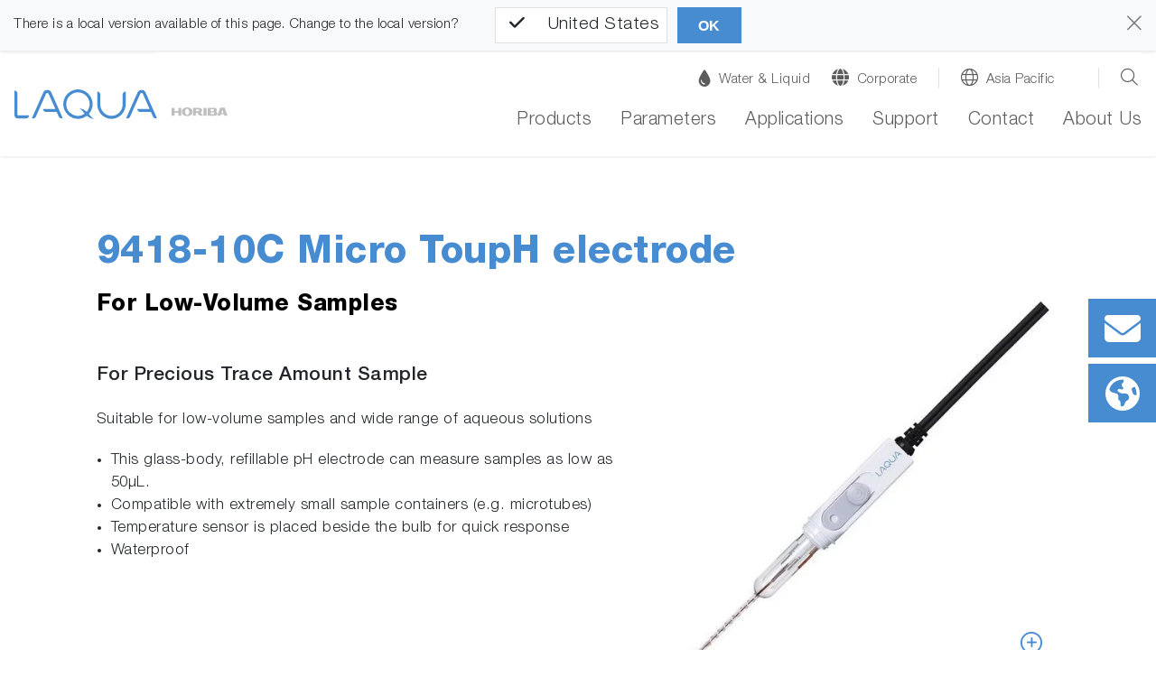

--- FILE ---
content_type: text/html; charset=utf-8
request_url: https://www.horiba.com/sgp/water-quality/products/detail/action/show/Product/9418-10c-micro-touph-electrode-for-low-volume-samples-811/
body_size: 62326
content:
<!DOCTYPE html><html lang="en-SG" dir="ltr" class="sgp" xml:lang="en-SG"><head>
<meta charset="utf-8"><!-- 
 Horiba.com

 This website is powered by TYPO3 - inspiring people to share!
 TYPO3 is a free open source Content Management Framework initially created by Kasper Skaarhoj and licensed under GNU/GPL.
 TYPO3 is copyright 1998-2026 of Kasper Skaarhoj. Extensions are copyright of their respective owners.
 Information and contribution at https://typo3.org/
-->
<base href="https://www.horiba.com/">
<meta name="generator" content="TYPO3 CMS"/><meta name="viewport" content="width=device-width, initial-scale=1, shrink-to-fit=no"/><meta name="robots" content="index,follow"/><meta property="og:title" content="9418-10C Micro ToupH electrode"/><meta name="twitter:card" content="summary"/><meta name="twitter:title" content="9418-10C Micro ToupH electrode"/>
<style>
/*<![CDATA[*/
<!-- 
@charset "UTF-8";@-ms-viewport{width:device-width}.embed-responsive .embed-responsive-item{position:absolute;top:0;bottom:0;left:0;width:100%;height:100%;border:0}.hero-video .hero-title{position:absolute;bottom:0;left:0;right:0}.hero-video .h1{color:#fff}.hero-video a{margin-bottom:1rem;display:inline-block}.hero-video a i{width:3.5rem}@media (max-width:575.98px){.hero-video{overflow:hidden}.hero-video .embed-responsive{width:125%}}@media (min-width:576px) and (max-width:767.98px){.hero-video{overflow:hidden}.hero-video .row{padding-left:30px}.hero-video .h1{font-size:2.5rem;line-height:2.5rem;margin-bottom:1rem}}@media (min-width:768px) and (max-width:991.98px){.hero-video{overflow:hidden}.hero-video .row{padding-left:30px}.hero-video .embed-responsive{width:123%}.hero-video .h1{font-size:2.5rem;line-height:2.5rem;margin-bottom:1rem}}@media (min-width:992px){.d-lg-block{display:block!important}.hero-video{overflow:hidden}.hero-video .row{padding-left:30px}.hero-video .embed-responsive{width:100%}.hero-video .h1{font-size:4.5rem;line-height:4.5rem;margin-bottom:1rem}.hero-video a i{width:6rem}}@media (min-width:1200px){.hero-video{max-height:100vh;overflow:hidden;max-width:3840px}.hero-video.large{max-height:50rem}.hero-video .h1{font-size:6rem;line-height:7rem}.hero-video a{margin-bottom:2rem}.hero-video a i{width:9rem}}@media (min-width:768px){.d-md-block{display:block!important}.mb-md-0{margin-bottom:0!important}.loc-button.mobil,.mobil-buttons,.rfi-button.mobil{display:none}.loc-button.desc,.rfi-button.desc{display:inline-flex}.rfi-button.desc img{width:75px;padding-bottom:10px}.loc-button.desc img{width:60px;padding:5px 0 15px;margin-left:16px}.container{max-width:720px}.content.col-10 .col-6-center p{width:60%;margin-left:20%}}.container-fluid.hero-video{padding-top:0}@media (max-width:767.98px){.h1,h1{margin-top:2rem;margin-bottom:.65rem;font-size:1.7rem;line-height:2rem}}@media (max-width:575.98px){.hero-video .embed-responsive{width:100%!important}}@media screen and (max-width:1199.98px){*{letter-spacing:.5px}header.relaunch{background-color:#fff}.navbar{height:65px;width:100%;margin:0 auto;padding:0;z-index:9}.navbar-brand{margin:0;padding:0}.navbar-brand img.logo{height:26px;width:auto;margin:0;padding:0}nav.navbar li,nav.navbar ul{list-style-type:none!important;padding:0!important}.navbar-collapse{position:absolute;top:65px;left:0;background-color:#f8f9fa;width:100%}ul.navbar-nav{min-height:60rem}.navbar-toggler-switch{border:none;outline:0;position:relative;display:block;width:28px;height:18px;background:0 0;border-top:2px solid;border-bottom:2px solid;color:#478cd0;font-size:0}.navbar-toggler-switch:after,.navbar-toggler-switch:before{content:" ";display:block;width:100%;height:2px;position:absolute;top:50%;left:50%;background:currentColor;transform:translate(-50%,-50%)}.search-location-mobile{background-color:#478cd0}.btn-search-mobile,.btn-search-mobile:link,.btn-search-mobile:visited{font-family:HelveticaNeueLTStd;font-weight:300;text-decoration:none;font-size:1.125rem;border-right:1px solid #fff;color:#fff;line-height:1;padding-top:.15rem}.btn-search-mobile::before{display:inline-block;text-rendering:auto;-webkit-font-smoothing:antialiased;font:var(--fa-font-light);content:"\f002";position:relative;margin-right:.5rem;top:-2px}.btn-location-mobile,.btn-location-mobile:link,.btn-location-mobile:visited{font-family:HelveticaNeueLTStd;font-weight:300;text-decoration:none;font-size:1.125rem;color:#fff;line-height:1;padding-top:.15rem}.btn-location-mobile::before{display:inline-block;text-rendering:auto;-webkit-font-smoothing:antialiased;font:var(--fa-font-light);content:"\f0ac";font-size:25px;position:relative;margin-right:.75rem;top:-2px}#subnavi-M-search{background-color:#478cd0;width:100%;z-index:9999;position:relative;top:59px}#subnavi-M-search ul.meta-navigation-level-1{list-style-type:none;margin:0;padding:0}#subnavi-M-search .tx-indexedsearch-form{display:flex;flex-direction:column}#subnavi-M-search input.tx-indexedsearch-searchbox-sword{width:100%;border:0;padding:1rem .5rem .75rem 1rem;font-family:HelveticaNeueLTStd;font-weight:300;color:#5c5c5c;margin-bottom:.75rem}#subnavi-M-search .btn-clear{text-decoration:none;font-size:24px;color:#5c5c5c;padding:.9rem;position:absolute;right:10px}#subnavi-M-search .btn-search{text-decoration:none;font-size:24px;padding:.75rem 1.5rem;color:#fff;background-color:#478cd0;border:2px solid #fff;width:100%}#subnavi-M-location{background-color:#478cd0;width:100%;z-index:9999;position:relative;top:59px}#subnavi-M-location ul.meta-navigation-level-1{list-style-type:none;margin:0;padding:0}#subnavi-M-location .meta-content{display:flex;flex-direction:column}#subnavi-M-location .meta-select{width:100%}#subnavi-M-location .meta-select label{display:block;font-family:HelveticaNeueLTStd;font-weight:300;font-size:1.125rem;color:#fff;margin:0 0 .75rem;text-align:center}#subnavi-M-location .meta-select .custom-select{height:53px;font-family:HelveticaNeueLTStd;font-weight:300;color:#5c5c5c;margin-bottom:.75rem}#subnavi-M-location .btn-location{text-decoration:none;font-family:HelveticaNeueLTStd;font-weight:300;font-size:1.125rem;padding:.95rem 1.5rem;color:#fff;background-color:#478cd0;border:2px solid #fff;width:100%}.navbar .dropdown-menu{border:none;background-color:transparent;padding:0;margin:0;border-radius:0}ul.navbar-nav li.nav-item.dropdown.level-1,ul.navbar-nav li.nav-item.level-1{background-color:#dbdbdb;border-bottom:1px solid #fff}ul.navbar-nav li.nav-item.level-1:last-of-type{border-bottom:0}ul.navbar-nav li.nav-item.dropdown.level-1 .nav-link,ul.navbar-nav li.nav-item.dropdown.level-1 .nav-link:link,ul.navbar-nav li.nav-item.dropdown.level-1 .nav-link:visited,ul.navbar-nav li.nav-item.level-1 .nav-link,ul.navbar-nav li.nav-item.level-1 .nav-link:link,ul.navbar-nav li.nav-item.level-1 .nav-link:visited{text-decoration:none;font-family:HelveticaNeueLTStd;font-weight:300;font-size:1.125rem;color:#5c5c5c;padding:1rem 1rem .75rem}ul.navbar-nav .nav-item.dropdown.level-1>.nav-link::after{display:inline-block;text-rendering:auto;-webkit-font-smoothing:antialiased;font:var(--fa-font-light);color:#5c5c5c;content:"\f078";font-size:24px;right:20px;top:15px;position:absolute}ul.navbar-nav .nav-item.dropdown.level-1.nav-item.has-subpages>.dropdown-toggle{display:inline-block;font-size:20px;top:5px;right:2px;padding:10px 40px 8px 0;position:absolute;z-index:9999}ul.navbar-nav .nav-item.dropdown.level-1.nav-item.has-subpages>.dropdown-toggle::after{margin-left:0;vertical-align:0;border-top:0;border-right:0;border-bottom:0;border-left:0}ul.navbar-nav li.nav-item.dropdown.level-1 .dropdown-menu.level-2 li.nav-item.has-subpages{position:relative}ul.navbar-nav li.nav-item.dropdown.level-1 .dropdown-menu.level-2 .nav-item.has-subpages .dropdown-toggle{display:inline-block;font-size:20px;right:0;top:-50px;padding:10px 40px 8px 0;position:absolute;z-index:9999}ul.navbar-nav li.nav-item.dropdown.level-1 .dropdown-menu.level-2 .nav-item.has-subpages .dropdown-toggle::after{margin-left:0;vertical-align:0;border-top:0;border-right:0;border-bottom:0;border-left:0;text-rendering:auto;-webkit-font-smoothing:antialiased;font:var(--fa-font-light);content:"\f078";color:#5c5c5c;font-size:24px}ul.navbar-nav li.nav-item.dropdown.level-1 .dropdown-menu.level-2 .nav-item.no-link span{display:inline-block;padding:1rem 1rem .75rem;font-size:1.0625rem;color:#5c5c5c}ul.navbar-nav li.nav-item.dropdown.level-1 .dropdown-menu.level-2 .nav-item{background:#e9e9e9;border-bottom:1px solid #fff}ul.navbar-nav li.nav-item.dropdown.level-1 .dropdown-menu.level-2 .nav-item:last-of-type{border-bottom:none}ul.navbar-nav li.nav-item.dropdown.level-1 .dropdown-menu.level-2 .nav-link{padding:1rem 1rem .75rem;font-size:1.0625rem;color:#5c5c5c}ul.navbar-nav li.nav-item.dropdown.level-1 .dropdown-menu.level-2 .dropdown-menu.level-3 .nav-item.has-subpages .dropdown-toggle{display:inline-block;font-size:24px;right:0;top:5px;position:absolute;z-index:9999}ul.navbar-nav li.nav-item.dropdown.level-1 .dropdown-menu.level-2 .dropdown-menu.level-3 .nav-item{background:#f5f5f5;border-bottom:1px solid #fff}ul.navbar-nav li.nav-item.dropdown.level-1 .dropdown-menu.level-2 .dropdown-menu.level-3 .nav-item:last-of-type{border-bottom:none}ul.navbar-nav li.nav-item.dropdown.level-1 .dropdown-menu.level-2 .dropdown-menu.level-3 .nav-link{padding:1rem 1rem .75rem;font-size:1.0625rem}ul.navbar-nav li.nav-item.dropdown.level-1 .dropdown-menu.level-2 .dropdown-menu.level-3 .dropdown-menu.level-4 .nav-item{background:#fff;border-bottom:1px solid #e9ecef}ul.navbar-nav li.nav-item.dropdown.level-1 .dropdown-menu.level-2 .dropdown-menu.level-3 .dropdown-menu.level-4 .nav-item:last-of-type{border-bottom:none}ul.navbar-nav li.nav-item.dropdown.level-1 .dropdown-menu.level-2 .dropdown-menu.level-3 .dropdown-menu.level-4 .nav-link{padding:1rem 1rem .75rem;font-size:1.0625rem}.level-2 a.nav-link::before,.level-2 span.nav-link::before{display:inline-block;text-rendering:auto;-webkit-font-smoothing:antialiased;font:var(--fa-font-light);font-size:24px;position:relative;margin-right:.75rem;line-height:0;top:3px;width:1.5rem}.mobil-buttons{box-shadow:none;padding:1.1rem 0}button.rfi-button.mobil{width:50%;height:auto;display:flex;align-items:center;justify-content:center;padding:0;margin:0}button.rfi-button.mobil img{width:30px;height:auto;padding:0;margin:0 .75rem 0 0}button.rfi-button.mobil p{font-family:HelveticaNeueLTStd;font-weight:300;font-size:1.125rem;padding-top:6px;margin:0}.mobil-buttons.front{z-index:999}.btn-corporate-mobile,.btn-corporate-mobile:link,.btn-corporate-mobile:visited{font-family:HelveticaNeueLTStd;font-weight:300;text-decoration:none;font-size:1.125rem;color:#fff;line-height:1;padding-top:.15rem}.btn-corporate-mobile::before{display:inline-block;text-rendering:auto;-webkit-font-smoothing:antialiased;font:var(--fa-font-solid);content:"\f0ac";font-size:25px;position:relative;margin-right:.75rem;top:-2px}.btn-search-mobile::before{font:var(--fa-font-light);font-size:25px;font-weight:300}#btn-close-lang-menu,#btn-close-search-menu{position:absolute;right:16px;top:-6px}#btn-close-lang-menu .close,#btn-close-search-menu .close{color:#fff;font-size:2rem;text-shadow:none;opacity:1}}#sidebar-container>.row{margin-left:0;margin-right:0}.card-body{flex:1 1 auto;padding:1.25rem}.mt-3{margin-top:1rem!important}.pl-0,.px-0{padding-left:0!important}@media (min-width:992px){.hero-img{max-height:52.5rem;background-color:#fff;overflow:hidden}.hero-img .row{padding-left:30px}.hero-img .embed-responsive{width:100%}.hero-img .h1{font-size:4.5rem;line-height:4.5rem;margin-bottom:1rem}.hero-img a i{width:6rem}.container-sidebar-navigation .sidebar-collapse-container{display:none}}@media (max-width:991px){.container-sidebar-navigation .sub-menu{display:none}.container-sidebar-navigation{background-color:#fff;width:100%}#container-sidebar-content{flex:0 0 100%;max-width:1416px;width:100%}}@media (min-width:768px){.mb-md-0{margin-bottom:0!important}.mobil-buttons,.rfi-button.mobil{display:none}.loc-button.desc,.rfi-button.desc{display:inline-flex}.rfi-button.desc img{width:75px;padding-bottom:10px}.loc-button.desc img{width:60px;padding:5px 0 15px;margin-left:16px}.container{max-width:720px}}body #container-sidebar-content{margin-top:0!important;min-height:100vh}.container-sidebar-navigation{background-color:#f6f9fd}.container-sidebar-navigation .sidebar-collapse-container{border-bottom:2px solid #478cd0;margin-bottom:15px}.container-sidebar-navigation .sidebar-collapse-container .sidebar-collapse-heading{height:50px;background-color:#478cd0}.container-sidebar-navigation .sidebar-collapse-container .sidebar-collapse-heading .sidebar-title{padding:17px 15px 15px 8.3%;color:#fff;font-family:HelveticaNeueLTStd;font-weight:500;background-color:#478cd0}.container-sidebar-navigation .sidebar-collapse-container .sidebar-collapse-heading .sidebar-title[aria-expanded=false] .open-icon.ico-minus_light{display:none}.container-sidebar-navigation .sidebar-collapse-container .sidebar-collapse-heading .sidebar-title[aria-expanded=false] .open-icon.ico-plus_light{display:inline-block;position:absolute;right:15px;margin-top:-2px}.container-sidebar-navigation .sidebar-collapse-container .navigation-sidebar .nav-item .nav-link{position:relative;margin-top:15px;margin-bottom:15px;display:inline-block;padding-right:0}.container-sidebar-navigation .sidebar-collapse-container .navigation-sidebar .nav-item .nav-link.active::before{display:none}.container-sidebar-navigation .sidebar-collapse-container .sidebar-collapse .card-body{padding-left:8.3%}.navigation-sidebar li a{margin-bottom:20px;position:relative}@media (min-width:993px){body.page-with-sidebar{background:0 0;background:-webkit-linear-gradient(left,#f6f9fd 50%,transparent 50%);background:-o-linear-gradient(right,#f6f9fd 50%,transparent 50%);background:-moz-linear-gradient(right,#f6f9fd 50%,transparent 50%);background:linear-gradient(to right,#f6f9fd 50%,transparent 50%)}body.page-with-sidebar #container-sidebar-content{background-color:#fff}body.page-with-sidebar #container-sidebar-content,body.page-with-sidebar .container-sidebar-navigation{padding-top:80px!important}}@media (min-width:992px){body.page-with-sidebar .container-sidebar-navigation{-webkit-box-flex:0;-ms-flex:0 0 33.3333333333%;flex:0 0 33.3333333333%;max-width:33.3333333333%}body.page-with-sidebar .container-sidebar-navigation .navigation-sidebar{margin-top:3rem;margin-left:25%}.container{max-width:960px}}#sidebar-container{padding:0}@media (max-width:991.98px){body>.container>.row>div[class^=col-]{padding-left:2rem;padding-right:2rem}}.open-icon{width:25px;height:25px}@media screen and (max-width:1199.98px){#subnavi-M-location .btn-location{text-decoration:none;font-family:HelveticaNeueLTStd;font-weight:300;font-size:1.125rem;padding:.95rem 1.5rem;color:#fff;background-color:#478cd0;border:2px solid #fff;width:100%}.navbar .dropdown-menu{border:none;background-color:transparent;padding:0;margin:0;border-radius:0}ul.navbar-nav li.nav-item.dropdown.level-1,ul.navbar-nav li.nav-item.level-1{background-color:#dbdbdb;border-bottom:1px solid #fff}ul.navbar-nav li.nav-item.level-1:last-of-type{border-bottom:0}ul.navbar-nav li.nav-item.dropdown.level-1 .nav-link,ul.navbar-nav li.nav-item.dropdown.level-1 .nav-link:link,ul.navbar-nav li.nav-item.dropdown.level-1 .nav-link:visited,ul.navbar-nav li.nav-item.level-1 .nav-link,ul.navbar-nav li.nav-item.level-1 .nav-link:link,ul.navbar-nav li.nav-item.level-1 .nav-link:visited{text-decoration:none;font-family:HelveticaNeueLTStd;font-weight:300;font-size:1.125rem;color:#5c5c5c;padding:1rem 1rem .75rem}ul.navbar-nav .nav-item.dropdown.level-1>.nav-link::after{display:inline-block;text-rendering:auto;-webkit-font-smoothing:antialiased;font:var(--fa-font-light);color:#5c5c5c;content:"\f078";font-size:24px;right:20px;top:15px;position:absolute}ul.navbar-nav .nav-item.dropdown.level-1.nav-item.has-subpages>.dropdown-toggle{display:inline-block;font-size:20px;top:5px;right:2px;padding:10px 40px 8px 0;position:absolute;z-index:9999}ul.navbar-nav .nav-item.dropdown.level-1.nav-item.has-subpages>.dropdown-toggle::after{margin-left:0;vertical-align:0;border-top:0;border-right:0;border-bottom:0;border-left:0}ul.navbar-nav li.nav-item.dropdown.level-1 .dropdown-menu.level-2 li.nav-item.has-subpages{position:relative}ul.navbar-nav li.nav-item.dropdown.level-1 .dropdown-menu.level-2 .nav-item.has-subpages .dropdown-toggle{display:inline-block;font-size:20px;right:0;top:-50px;padding:10px 40px 8px 0;position:absolute;z-index:9999}ul.navbar-nav li.nav-item.dropdown.level-1 .dropdown-menu.level-2 .nav-item.has-subpages .dropdown-toggle::after{margin-left:0;vertical-align:0;border-top:0;border-right:0;border-bottom:0;border-left:0;text-rendering:auto;-webkit-font-smoothing:antialiased;font:var(--fa-font-light);content:"\f078";color:#5c5c5c;font-size:24px}ul.navbar-nav li.nav-item.dropdown.level-1 .dropdown-menu.level-2 .nav-item.no-link span{display:inline-block;padding:1rem 1rem .75rem;font-size:1.0625rem;color:#5c5c5c}ul.navbar-nav li.nav-item.dropdown.level-1 .dropdown-menu.level-2 .nav-item{background:#e9e9e9;border-bottom:1px solid #fff}ul.navbar-nav li.nav-item.dropdown.level-1 .dropdown-menu.level-2 .nav-item:last-of-type{border-bottom:none}ul.navbar-nav li.nav-item.dropdown.level-1 .dropdown-menu.level-2 .nav-link{padding:1rem 1rem .75rem;font-size:1.0625rem;color:#5c5c5c}ul.navbar-nav li.nav-item.dropdown.level-1 .dropdown-menu.level-2 .dropdown-menu.level-3 .nav-item.has-subpages .dropdown-toggle{display:inline-block;font-size:24px;right:0;top:5px;position:absolute;z-index:9999}ul.navbar-nav li.nav-item.dropdown.level-1 .dropdown-menu.level-2 .dropdown-menu.level-3 .nav-item{background:#f5f5f5;border-bottom:1px solid #fff}ul.navbar-nav li.nav-item.dropdown.level-1 .dropdown-menu.level-2 .dropdown-menu.level-3 .nav-item:last-of-type{border-bottom:none}ul.navbar-nav li.nav-item.dropdown.level-1 .dropdown-menu.level-2 .dropdown-menu.level-3 .nav-link{padding:1rem 1rem .75rem;font-size:1.0625rem}ul.navbar-nav li.nav-item.dropdown.level-1 .dropdown-menu.level-2 .dropdown-menu.level-3 .dropdown-menu.level-4 .nav-item{background:#fff;border-bottom:1px solid #e9ecef}ul.navbar-nav li.nav-item.dropdown.level-1 .dropdown-menu.level-2 .dropdown-menu.level-3 .dropdown-menu.level-4 .nav-item:last-of-type{border-bottom:none}ul.navbar-nav li.nav-item.dropdown.level-1 .dropdown-menu.level-2 .dropdown-menu.level-3 .dropdown-menu.level-4 .nav-link{padding:1rem 1rem .75rem;font-size:1.0625rem}.level-2 a.nav-link::before,.level-2 span.nav-link::before{display:inline-block;text-rendering:auto;-webkit-font-smoothing:antialiased;font:var(--fa-font-light);font-size:24px;position:relative;margin-right:.75rem;line-height:0;top:3px;width:1.5rem}.mobil-buttons{box-shadow:none;padding:1.1rem 0}button.rfi-button.mobil{width:50%;height:auto;display:flex;align-items:center;justify-content:center;padding:0;margin:0}button.rfi-button.mobil img{width:30px;height:auto;padding:0;margin:0 .75rem 0 0}button.rfi-button.mobil p{font-family:HelveticaNeueLTStd;font-weight:300;font-size:1.125rem;padding-top:6px;margin:0}.mobil-buttons.front{z-index:999}.btn-corporate-mobile,.btn-corporate-mobile:link,.btn-corporate-mobile:visited{font-family:HelveticaNeueLTStd;font-weight:300;text-decoration:none;font-size:1.125rem;color:#fff;line-height:1;padding-top:.15rem}.btn-corporate-mobile::before{display:inline-block;text-rendering:auto;-webkit-font-smoothing:antialiased;font:var(--fa-font-solid);content:"\f0ac";font-size:25px;position:relative;margin-right:.75rem;top:-2px}}@media screen and (min-width:1200px){*{letter-spacing:.5px}header.relaunch{background-color:#fff;width:100%;position:fixed;z-index:999!important;transform:translate3d(0,0,0);box-shadow:0 1px 3px 0 #eaeaea}.navbar{width:100%;height:auto;max-width:1440px!important;margin:0 auto;padding:0}.navbar-brand{margin:0;padding:0}.navbar-brand img.logo{height:33px;width:auto;margin:0;padding:0}.btn-corporate-desktop,.btn-corporate-desktop:link,.btn-corporate-desktop:visited{font-family:HelveticaNeueLTStd;font-weight:300;text-decoration:none;color:#5c5c5c;line-height:1.25;font-size:.9375rem}.btn-corporate-desktop::before{display:inline-block;text-rendering:auto;-webkit-font-smoothing:antialiased;font:var(--fa-font-solid);font-size:19px;position:relative;margin-right:.5rem;content:"\f0ac";top:1px}.btn-location-desktop,.btn-location-desktop:link,.btn-location-desktop:visited{font-family:HelveticaNeueLTStd;font-weight:300;text-decoration:none;color:#5c5c5c;line-height:1.25;font-size:.9375rem}.btn-location-desktop::before{display:inline-block;text-rendering:auto;-webkit-font-smoothing:antialiased;font:var(--fa-font-light);content:"\f0ac";font-size:19px;position:relative;margin-right:.5rem;top:1px}.btn-search-desktop,.btn-search-desktop:link,.btn-search-desktop:visited{text-decoration:none;color:#5c5c5c;line-height:1.25}.btn-search-desktop::before{display:inline-block;text-rendering:auto;-webkit-font-smoothing:antialiased;font:var(--fa-font-light);content:"\f002";font-size:21px;font-weight:400;position:relative;margin-right:.25rem;top:3px}#subnavi-M-search{background-color:#478cd0;width:100%}#subnavi-M-search ul.meta-navigation-level-1{list-style-type:none;margin:0;padding:0}#subnavi-M-search .tx-indexedsearch-form{display:flex;align-items:stretch}#subnavi-M-search input.tx-indexedsearch-searchbox-sword{width:100%;border:0;padding:.75rem .5rem .5rem 1rem;font-family:HelveticaNeueLTStd;font-weight:300;color:#5c5c5c}#subnavi-M-search .btn-clear{text-decoration:none;font-size:24px;color:#5c5c5c;padding:.9rem;position:absolute;right:80px}#subnavi-M-search .btn-search{text-decoration:none;font-size:24px;padding:.75rem 1.5rem;color:#fff;background-color:#478cd0;border:2px solid #fff}#subnavi-M-location{background-color:#478cd0;width:100%}#subnavi-M-location ul.meta-navigation-level-1{list-style-type:none;margin:0;padding:0}#subnavi-M-location .meta-content{display:flex;align-items:stretch;justify-content:space-between}#subnavi-M-location .meta-select{width:62%}#subnavi-M-location .meta-select label{display:inline-block;font-family:HelveticaNeueLTStd;font-weight:300;font-size:1.125rem;color:#fff;margin:0 1rem 0 0}#subnavi-M-location .meta-select .custom-select{height:53px;font-family:HelveticaNeueLTStd;font-weight:300;color:#5c5c5c}#subnavi-M-location .btn-location{text-decoration:none;font-family:HelveticaNeueLTStd;font-weight:300;font-size:1.125rem;padding:.95rem 1.5rem;width:15%;color:#fff;background-color:#478cd0;border:2px solid #fff}#btn-close-lang-menu,#btn-close-search-menu{position:absolute;top:28px;right:4px}#btn-close-lang-menu .close,#btn-close-search-menu .close{text-shadow:none;opacity:1;color:#fff}nav.navbar li,nav.navbar ul{list-style-type:none!important;padding:0!important}.navbar-collapse{position:static!important;background-color:#fff!important}.navbar .dropdown{position:static}.navbar .dropdown-menu{width:100%;left:0;right:0;top:118px;border-radius:0;border:0;margin:0;display:none;padding:1.5rem 1rem}#menu-background{position:fixed;background:#eaeaea!important;width:100%;height:0;z-index:99!important}.dropdown-menu.level-2{overflow-y:auto;overflow-x:hidden;height:85vh}ul.navbar-nav{min-height:auto!important}ul.navbar-nav li.nav-item.dropdown.level-1,ul.navbar-nav li.nav-item.level-1{padding:0 0 1.25rem 2rem!important;background-color:#fff!important;margin:0}ul.navbar-nav li.nav-item.dropdown.level-1 a.nav-link,ul.navbar-nav li.nav-item.dropdown.level-1 a.nav-link:link,ul.navbar-nav li.nav-item.dropdown.level-1 a.nav-link:visited,ul.navbar-nav li.nav-item.level-1 a.nav-link,ul.navbar-nav li.nav-item.level-1 a.nav-link:link,ul.navbar-nav li.nav-item.level-1 a.nav-link:visited{text-decoration:none;font-family:HelveticaNeueLTStd;font-weight:300;font-size:1.25rem;color:#5c5c5c!important;background-color:#fff;padding:0 0 .25rem!important;border-bottom:3px solid transparent}ul.navbar-nav li.nav-item.dropdown.level-1>a.nav-link::after,ul.navbar-nav li.nav-item.level-1{content:none!important}.dropdown-toggle::after{content:none;margin-left:0;vertical-align:0;border-top:0;border-right:0;border-bottom:0;border-left:0}ul.navbar-nav li.nav-item.dropdown.level-1 .dropdown-menu.level-2>.nav{width:30%!important}ul.navbar-nav li.nav-item.dropdown.level-1 .dropdown-menu.level-2{padding-left:.5rem;margin:0;background:#eaeaea}ul.navbar-nav li.nav-item.dropdown.level-1 .dropdown-menu.level-2 li.nav-item,ul.navbar-nav li.nav-item.dropdown.level-1 .dropdown-menu.level-2 li.no-link{border-bottom:1px solid #fff!important;display:flex;justify-content:space-between;background-color:#eaeaea!important;position:static}ul.navbar-nav li.nav-item.dropdown.level-1 .dropdown-menu.level-2 li.nav-item:last-of-type,ul.navbar-nav li.nav-item.dropdown.level-1 .dropdown-menu.level-2 li.no-link:last-of-type{border-bottom:0!important}ul.navbar-nav li.nav-item.dropdown.level-1 .dropdown-menu.level-2 li.nav-item.has-subpages::after,ul.navbar-nav li.nav-item.dropdown.level-1 .dropdown-menu.level-2 li.no-link.has-subpages::after{display:inline-block;text-rendering:auto;-webkit-font-smoothing:antialiased;font:var(--fa-font-light);content:"\f054";color:#5c5c5c;font-size:20px;right:20px;top:12px;position:relative}ul.navbar-nav li.nav-item.dropdown.level-1 .dropdown-menu.level-2 .nav-link,ul.navbar-nav li.nav-item.dropdown.level-1 .dropdown-menu.level-2 .nav-link:link,ul.navbar-nav li.nav-item.dropdown.level-1 .dropdown-menu.level-2 .nav-link:visited,ul.navbar-nav li.nav-item.dropdown.level-1 .dropdown-menu.level-2 span,ul.navbar-nav li.nav-item.dropdown.level-1 .dropdown-menu.level-2 span:visited{text-decoration:none;font-family:HelveticaNeueLTStd;font-weight:300;font-size:1rem;color:#5c5c5c;background-color:transparent;padding:.55rem 2.5rem .45rem .75rem!important;border-bottom:none;width:100%!important;display:inline-block}ul.navbar-nav li.nav-item.dropdown.level-1 .dropdown-menu.level-2 .dropdown-menu.level-3{width:30%;position:absolute;top:0!important;left:33%;background:#eaeaea!important}ul.navbar-nav li.nav-item.dropdown.level-1 .dropdown-menu.level-2 .dropdown-menu.level-3 .dropdown-menu.level-4{width:100%;position:absolute;top:0;left:110%;background:#eaeaea!important}.level-2 a.nav-link::before,.level-2 span.nav-link::before{display:inline-block;text-rendering:auto;-webkit-font-smoothing:antialiased;font:var(--fa-font-light);font-size:24px;position:relative;margin-right:.75rem;line-height:0;top:3px;width:1.5rem}}@media screen and (max-width:1199.98px){*{letter-spacing:.5px}header.relaunch{background-color:#fff}.navbar{height:65px;width:100%;margin:0 auto;padding:0;z-index:9}.navbar-brand{margin:0;padding:0}.navbar-brand img.logo{height:26px;width:auto;margin:0;padding:0}.navbar-collapse{position:absolute;top:65px;left:0;background-color:#f8f9fa;width:100%}.navbar-toggler-switch{border:none;outline:0;position:relative;display:block;width:28px;height:18px;background:0 0;border-top:2px solid;border-bottom:2px solid;color:#478cd0;font-size:0}.navbar-toggler-switch:after,.navbar-toggler-switch:before{content:" ";display:block;width:100%;height:2px;position:absolute;top:50%;left:50%;background:currentColor;transform:translate(-50%,-50%)}.search-location-mobile{background-color:#478cd0}.btn-search-mobile,.btn-search-mobile:link,.btn-search-mobile:visited{font-family:HelveticaNeueLTStd;font-weight:300;text-decoration:none;font-size:1.125rem;border-right:1px solid #fff;color:#fff;line-height:1;padding-top:.15rem}.btn-search-mobile::before{display:inline-block;text-rendering:auto;-webkit-font-smoothing:antialiased;font:var(--fa-font-light);content:"\f002";position:relative;margin-right:.5rem;top:-2px}.btn-location-mobile,.btn-location-mobile:link,.btn-location-mobile:visited{font-family:HelveticaNeueLTStd;font-weight:300;text-decoration:none;font-size:1.125rem;color:#fff;line-height:1;padding-top:.15rem}.btn-location-mobile::before{display:inline-block;text-rendering:auto;-webkit-font-smoothing:antialiased;font:var(--fa-font-light);content:"\f0ac";font-size:25px;position:relative;margin-right:.75rem;top:-2px}#subnavi-M-search{background-color:#478cd0;width:100%;z-index:9999;position:relative;top:59px}#subnavi-M-search ul.meta-navigation-level-1{list-style-type:none;margin:0;padding:0}#subnavi-M-search .tx-indexedsearch-form{display:flex;flex-direction:column}#subnavi-M-search input.tx-indexedsearch-searchbox-sword{width:100%;border:0;padding:1rem .5rem .75rem 1rem;font-family:HelveticaNeueLTStd;font-weight:300;color:#5c5c5c;margin-bottom:.75rem}#subnavi-M-search .btn-clear{text-decoration:none;font-size:24px;color:#5c5c5c;padding:.9rem;position:absolute;right:10px}#subnavi-M-search .btn-search{text-decoration:none;font-size:24px;padding:.75rem 1.5rem;color:#fff;background-color:#478cd0;border:2px solid #fff;width:100%}#subnavi-M-location{background-color:#478cd0;width:100%;z-index:9999;position:relative;top:59px}#subnavi-M-location ul.meta-navigation-level-1{list-style-type:none;margin:0;padding:0}#subnavi-M-location .meta-content{display:flex;flex-direction:column}#subnavi-M-location .meta-select{width:100%}#subnavi-M-location .meta-select label{display:block;font-family:HelveticaNeueLTStd;font-weight:300;font-size:1.125rem;color:#fff;margin:0 0 .75rem;text-align:center}#subnavi-M-location .meta-select .custom-select{height:53px;font-family:HelveticaNeueLTStd;font-weight:300;color:#5c5c5c;margin-bottom:.75rem}#subnavi-M-location .btn-location{text-decoration:none;font-family:HelveticaNeueLTStd;font-weight:300;font-size:1.125rem;padding:.95rem 1.5rem;color:#fff;background-color:#478cd0;border:2px solid #fff;width:100%}.mobil-buttons{box-shadow:none;padding:1.1rem 0}.mobil-buttons.front{z-index:999}.btn-corporate-mobile,.btn-corporate-mobile:link,.btn-corporate-mobile:visited{font-family:HelveticaNeueLTStd;font-weight:300;text-decoration:none;font-size:1.125rem;color:#fff;line-height:1;padding-top:.15rem}.btn-corporate-mobile::before{display:inline-block;text-rendering:auto;-webkit-font-smoothing:antialiased;font:var(--fa-font-solid);content:"\f0ac";font-size:25px;position:relative;margin-right:.75rem;top:-2px}.btn-search-mobile::before{font:var(--fa-font-light);font-size:25px;font-weight:300}#btn-close-lang-menu,#btn-close-search-menu{position:absolute;right:16px;top:-6px}#btn-close-lang-menu .close,#btn-close-search-menu .close{color:#fff;font-size:2rem;text-shadow:none;opacity:1}}@media (min-width:1200px){.navbar-expand-xl{flex-flow:row nowrap;justify-content:flex-start}.navbar-expand-xl .navbar-collapse{display:flex!important;flex-basis:auto}.d-xl-none{display:none!important}.d-xl-flex{display:flex!important}.flex-xl-column{flex-direction:column!important}}@media screen and (max-width:1199.98px){*{letter-spacing:.5px}header.relaunch{background-color:#fff}.navbar{height:65px;width:100%;margin:0 auto;padding:0;z-index:9}.navbar-brand{margin:0;padding:0}.navbar-brand img.logo{height:26px;width:auto;margin:0;padding:0}.navbar-collapse{position:absolute;top:65px;left:0;background-color:#f8f9fa;width:100%}.navbar-toggler-switch{border:none;outline:0;position:relative;display:block;width:28px;height:18px;background:0 0;border-top:2px solid;border-bottom:2px solid;color:#478cd0;font-size:0}.navbar-toggler-switch:after,.navbar-toggler-switch:before{content:" ";display:block;width:100%;height:2px;position:absolute;top:50%;left:50%;background:currentColor;transform:translate(-50%,-50%)}.search-location-mobile{background-color:#478cd0}.btn-search-mobile,.btn-search-mobile:link,.btn-search-mobile:visited{font-family:HelveticaNeueLTStd;font-weight:300;text-decoration:none;font-size:1.125rem;border-right:1px solid #fff;color:#fff;line-height:1;padding-top:.15rem}.btn-search-mobile::before{display:inline-block;text-rendering:auto;-webkit-font-smoothing:antialiased;font:var(--fa-font-light);content:"\f002";font-size:25px;position:relative;margin-right:.5rem;top:-2px}.btn-location-mobile,.btn-location-mobile:link,.btn-location-mobile:visited{font-family:HelveticaNeueLTStd;font-weight:300;text-decoration:none;font-size:1.125rem;color:#fff;line-height:1;padding-top:.15rem}.btn-location-mobile::before{display:inline-block;text-rendering:auto;-webkit-font-smoothing:antialiased;font:var(--fa-font-light);content:"\f0ac";font-size:25px;position:relative;margin-right:.75rem;top:-2px}#subnavi-M-search{background-color:#478cd0;width:100%;z-index:9999;position:relative;top:59px}#subnavi-M-search ul.meta-navigation-level-1{list-style-type:none;margin:0;padding:0}#subnavi-M-search .tx-indexedsearch-form{display:flex;flex-direction:column}#subnavi-M-search input.tx-indexedsearch-searchbox-sword{width:100%;border:0;padding:1rem .5rem .75rem 1rem;font-family:HelveticaNeueLTStd;font-weight:300;color:#5c5c5c;margin-bottom:.75rem}#subnavi-M-search .btn-clear{text-decoration:none;font-size:24px;color:#5c5c5c;padding:.9rem;position:absolute;right:10px}#subnavi-M-search .btn-search{text-decoration:none;font-size:24px;padding:.75rem 1.5rem;color:#fff;background-color:#478cd0;border:2px solid #fff;width:100%}#subnavi-M-location .btn-location{text-decoration:none;font-family:HelveticaNeueLTStd;font-weight:300;font-size:1.125rem;padding:.95rem 1.5rem;color:#fff;background-color:#478cd0;border:2px solid #fff;width:100%}.mobil-buttons{box-shadow:none;padding:1.1rem 0}.mobil-buttons.front{z-index:999}.btn-corporate-mobile,.btn-corporate-mobile:link,.btn-corporate-mobile:visited{font-family:HelveticaNeueLTStd;font-weight:300;text-decoration:none;font-size:1.125rem;color:#fff;line-height:1;padding-top:.15rem}.btn-corporate-mobile::before{display:inline-block;text-rendering:auto;-webkit-font-smoothing:antialiased;font:var(--fa-font-solid);content:"\f0ac";font-size:25px;position:relative;margin-right:.75rem;top:-2px}}@media screen and (min-width:1200px){*{letter-spacing:.5px}header.relaunch{background-color:#fff;width:100%;position:fixed;z-index:999!important;transform:translate3d(0,0,0);box-shadow:0 1px 3px 0 #eaeaea}.navbar{width:100%;height:auto;max-width:1440px!important;margin:0 auto;padding:0}.navbar-brand{margin:0;padding:0}.navbar-brand img.logo{height:33px;width:auto;margin:0;padding:0}.btn-corporate-desktop,.btn-corporate-desktop:link,.btn-corporate-desktop:visited{font-family:HelveticaNeueLTStd;font-weight:300;text-decoration:none;color:#5c5c5c;line-height:1.25;font-size:.9375rem}.btn-corporate-desktop::before{display:inline-block;text-rendering:auto;-webkit-font-smoothing:antialiased;font:var(--fa-font-solid);font-size:19px;position:relative;margin-right:.5rem;content:"\f0ac";top:1px}.btn-location-desktop,.btn-location-desktop:link,.btn-location-desktop:visited{font-family:HelveticaNeueLTStd;font-weight:300;text-decoration:none;color:#5c5c5c;line-height:1.25;font-size:.9375rem}.btn-location-desktop::before{display:inline-block;text-rendering:auto;-webkit-font-smoothing:antialiased;font:var(--fa-font-light);content:"\f0ac";font-size:19px;position:relative;margin-right:.5rem;top:1px}.btn-search-desktop,.btn-search-desktop:link,.btn-search-desktop:visited{text-decoration:none;color:#5c5c5c;line-height:1.25}.btn-search-desktop::before{display:inline-block;text-rendering:auto;-webkit-font-smoothing:antialiased;font:var(--fa-font-light);content:"\f002";font-size:21px;font-weight:400;position:relative;margin-right:.25rem;top:3px}#subnavi-M-search{background-color:#478cd0;width:100%}#subnavi-M-search ul.meta-navigation-level-1{list-style-type:none;margin:0;padding:0}#subnavi-M-search .tx-indexedsearch-form{display:flex;align-items:stretch}#subnavi-M-search input.tx-indexedsearch-searchbox-sword{width:100%;border:0;padding:.75rem .5rem .5rem 1rem;font-family:HelveticaNeueLTStd;font-weight:300;color:#5c5c5c}#subnavi-M-search .btn-clear{text-decoration:none;font-size:24px;color:#5c5c5c;padding:.9rem;position:absolute;right:80px}#subnavi-M-search .btn-search{text-decoration:none;font-size:24px;padding:.75rem 1.5rem;color:#fff;background-color:#478cd0;border:2px solid #fff}#subnavi-M-location{background-color:#478cd0;width:100%}#subnavi-M-location ul.meta-navigation-level-1{list-style-type:none;margin:0;padding:0}#subnavi-M-location .meta-content{display:flex;align-items:stretch;justify-content:space-between}#subnavi-M-location .meta-select{width:62%}#subnavi-M-location .meta-select label{display:inline-block;font-family:HelveticaNeueLTStd;font-weight:300;font-size:1.125rem;color:#fff;margin:0 1rem 0 0}#subnavi-M-location .meta-select .custom-select{height:53px;font-family:HelveticaNeueLTStd;font-weight:300;color:#5c5c5c}#subnavi-M-location .btn-location{text-decoration:none;font-family:HelveticaNeueLTStd;font-weight:300;font-size:1.125rem;padding:.95rem 1.5rem;width:15%;color:#fff;background-color:#478cd0;border:2px solid #fff}#btn-close-lang-menu,#btn-close-search-menu{position:absolute;top:28px;right:4px}#btn-close-lang-menu .close,#btn-close-search-menu .close{text-shadow:none;opacity:1;color:#fff}.navbar-collapse{position:static!important;background-color:#fff!important}#menu-background{position:fixed;background:#eaeaea!important;width:100%;height:0;z-index:99!important}}@media screen and (max-width:1199.98px){*{letter-spacing:.5px}header.relaunch{background-color:#fff}.navbar{height:65px;width:100%;margin:0 auto;padding:0;z-index:9}.navbar-brand{margin:0;padding:0}.navbar-brand img.logo{height:26px;width:auto;margin:0;padding:0}nav.navbar li,nav.navbar ul{list-style-type:none!important;padding:0!important}.navbar-collapse{position:absolute;top:65px;left:0;background-color:#f8f9fa;width:100%}ul.navbar-nav{min-height:60rem}.navbar-toggler-switch{border:none;outline:0;position:relative;display:block;width:28px;height:18px;background:0 0;border-top:2px solid;border-bottom:2px solid;color:#478cd0;font-size:0}.navbar-toggler-switch:after,.navbar-toggler-switch:before{content:" ";display:block;width:100%;height:2px;position:absolute;top:50%;left:50%;background:currentColor;transform:translate(-50%,-50%)}.search-location-mobile{background-color:#478cd0}.btn-search-mobile,.btn-search-mobile:link,.btn-search-mobile:visited{font-family:HelveticaNeueLTStd;font-weight:300;text-decoration:none;font-size:1.125rem;border-right:1px solid #fff;color:#fff;line-height:1;padding-top:.15rem}.btn-search-mobile::before{display:inline-block;text-rendering:auto;-webkit-font-smoothing:antialiased;font:var(--fa-font-light);content:"\f002";font-size:25px;position:relative;margin-right:.5rem;top:-2px}.btn-location-mobile,.btn-location-mobile:link,.btn-location-mobile:visited{font-family:HelveticaNeueLTStd;font-weight:300;text-decoration:none;font-size:1.125rem;color:#fff;line-height:1;padding-top:.15rem}.btn-location-mobile::before{display:inline-block;text-rendering:auto;-webkit-font-smoothing:antialiased;font:var(--fa-font-light);content:"\f0ac";font-size:25px;position:relative;margin-right:.75rem;top:-2px}#subnavi-M-search{background-color:#478cd0;width:100%;z-index:9999;position:relative;top:59px}#subnavi-M-search ul.meta-navigation-level-1{list-style-type:none;margin:0;padding:0}#subnavi-M-search .tx-indexedsearch-form{display:flex;flex-direction:column}#subnavi-M-search input.tx-indexedsearch-searchbox-sword{width:100%;border:0;padding:1rem .5rem .75rem 1rem;font-family:HelveticaNeueLTStd;font-weight:300;color:#5c5c5c;margin-bottom:.75rem}#subnavi-M-search .btn-clear{text-decoration:none;font-size:24px;color:#5c5c5c;padding:.9rem;position:absolute;right:10px}#subnavi-M-search .btn-search{text-decoration:none;font-size:24px;padding:.75rem 1.5rem;color:#fff;background-color:#478cd0;border:2px solid #fff;width:100%}#subnavi-M-location{background-color:#478cd0;width:100%;z-index:9999;position:relative;top:59px}#subnavi-M-location ul.meta-navigation-level-1{list-style-type:none;margin:0;padding:0}#subnavi-M-location .meta-content{display:flex;flex-direction:column}#subnavi-M-location .meta-select{width:100%}#subnavi-M-location .meta-select label{display:block;font-family:HelveticaNeueLTStd;font-weight:300;font-size:1.125rem;color:#fff;margin:0 0 .75rem;text-align:center}#subnavi-M-location .meta-select .custom-select{height:53px;font-family:HelveticaNeueLTStd;font-weight:300;color:#5c5c5c;margin-bottom:.75rem}#subnavi-M-location .btn-location{text-decoration:none;font-family:HelveticaNeueLTStd;font-weight:300;font-size:1.125rem;padding:.95rem 1.5rem;color:#fff;background-color:#478cd0;border:2px solid #fff;width:100%}.navbar .dropdown-menu{border:none;background-color:transparent;padding:0;margin:0;border-radius:0}ul.navbar-nav li.nav-item.dropdown.level-1,ul.navbar-nav li.nav-item.level-1{background-color:#dbdbdb;border-bottom:1px solid #fff}ul.navbar-nav li.nav-item.dropdown.level-1:last-of-type,ul.navbar-nav li.nav-item.level-1:last-of-type{border-bottom:0}ul.navbar-nav li.nav-item.dropdown.level-1 .nav-link,ul.navbar-nav li.nav-item.dropdown.level-1 .nav-link:link,ul.navbar-nav li.nav-item.dropdown.level-1 .nav-link:visited,ul.navbar-nav li.nav-item.level-1 .nav-link,ul.navbar-nav li.nav-item.level-1 .nav-link:link,ul.navbar-nav li.nav-item.level-1 .nav-link:visited{text-decoration:none;font-family:HelveticaNeueLTStd;font-weight:300;font-size:1.125rem;color:#5c5c5c;padding:1rem 1rem .75rem}ul.navbar-nav .nav-item.dropdown.level-1>.nav-link::after{display:inline-block;text-rendering:auto;-webkit-font-smoothing:antialiased;font:var(--fa-font-light);color:#5c5c5c;content:"\f078";font-size:24px;right:20px;top:15px;position:absolute}ul.navbar-nav .nav-item.dropdown.level-1.nav-item.has-subpages>.dropdown-toggle{display:inline-block;font-size:20px;top:5px;right:2px;padding:10px 40px 8px 0;position:absolute;z-index:9999}ul.navbar-nav .nav-item.dropdown.level-1.nav-item.has-subpages>.dropdown-toggle::after{margin-left:0;vertical-align:0;border-top:0;border-right:0;border-bottom:0;border-left:0}ul.navbar-nav li.nav-item.dropdown.level-1 .dropdown-menu.level-2 li.nav-item.has-subpages{position:relative}ul.navbar-nav li.nav-item.dropdown.level-1 .dropdown-menu.level-2 .nav-item.has-subpages .dropdown-toggle{display:inline-block;font-size:20px;right:0;top:-50px;padding:10px 40px 8px 0;position:absolute;z-index:9999}ul.navbar-nav li.nav-item.dropdown.level-1 .dropdown-menu.level-2 .nav-item.has-subpages .dropdown-toggle::after{margin-left:0;vertical-align:0;border-top:0;border-right:0;border-bottom:0;border-left:0;text-rendering:auto;-webkit-font-smoothing:antialiased;font:var(--fa-font-light);content:"\f078";color:#5c5c5c;font-size:24px}ul.navbar-nav li.nav-item.dropdown.level-1 .dropdown-menu.level-2 .nav-item{background:#e9e9e9;border-bottom:1px solid #fff}ul.navbar-nav li.nav-item.dropdown.level-1 .dropdown-menu.level-2 .nav-item:last-of-type{border-bottom:none}ul.navbar-nav li.nav-item.dropdown.level-1 .dropdown-menu.level-2 .nav-link{padding:1rem 1rem .75rem;font-size:1.0625rem;color:#5c5c5c}ul.navbar-nav li.nav-item.dropdown.level-1 .dropdown-menu.level-2 .dropdown-menu.level-3 .nav-item.has-subpages .dropdown-toggle{display:inline-block;font-size:24px;right:0;top:5px;position:absolute;z-index:9999}ul.navbar-nav li.nav-item.dropdown.level-1 .dropdown-menu.level-2 .dropdown-menu.level-3 .nav-item{background:#f5f5f5;border-bottom:1px solid #fff}ul.navbar-nav li.nav-item.dropdown.level-1 .dropdown-menu.level-2 .dropdown-menu.level-3 .nav-item:last-of-type{border-bottom:none}ul.navbar-nav li.nav-item.dropdown.level-1 .dropdown-menu.level-2 .dropdown-menu.level-3 .nav-link{padding:1rem 1rem .75rem;font-size:1.0625rem}ul.navbar-nav li.nav-item.dropdown.level-1 .dropdown-menu.level-2 .dropdown-menu.level-3 .dropdown-menu.level-4 .nav-item{background:#fff;border-bottom:1px solid #e9ecef}ul.navbar-nav li.nav-item.dropdown.level-1 .dropdown-menu.level-2 .dropdown-menu.level-3 .dropdown-menu.level-4 .nav-item:last-of-type{border-bottom:none}ul.navbar-nav li.nav-item.dropdown.level-1 .dropdown-menu.level-2 .dropdown-menu.level-3 .dropdown-menu.level-4 .nav-link{padding:1rem 1rem .75rem;font-size:1.0625rem}.level-2 a.nav-link::before{display:inline-block;text-rendering:auto;-webkit-font-smoothing:antialiased;font:var(--fa-font-light);font-size:24px;position:relative;margin-right:.75rem;line-height:0;top:3px;width:1.5rem}.mobil-buttons{box-shadow:none;padding:1.1rem 0}button.rfi-button.mobil{width:50%;height:auto;display:flex;align-items:center;justify-content:center;padding:0;margin:0}button.rfi-button.mobil img{width:30px;height:auto;padding:0;margin:0 .75rem 0 0}button.rfi-button.mobil p{font-family:HelveticaNeueLTStd;font-weight:300;font-size:1.125rem;padding-top:6px;margin:0}.mobil-buttons.front{z-index:999}.btn-corporate-mobile,.btn-corporate-mobile:link,.btn-corporate-mobile:visited{font-family:HelveticaNeueLTStd;font-weight:300;text-decoration:none;font-size:1.125rem;color:#fff;line-height:1;padding-top:.15rem}.btn-corporate-mobile::before{display:inline-block;text-rendering:auto;-webkit-font-smoothing:antialiased;font:var(--fa-font-solid);content:"\f0ac";font-size:25px;position:relative;margin-right:.75rem;top:-2px}}.fc-gray{color:#333!important}.fc-white{color:#fff!important}h1,h2,h5{margin-top:0;margin-bottom:1.5rem;font-family:inherit;font-weight:500;line-height:1.2;color:inherit}h5{font-size:1.3125rem}@media (min-width:768px){.col-md-2{flex:0 0 16.6666666667%;max-width:16.6666666667%}.col-md-5{flex:0 0 41.6666666667%;max-width:41.6666666667%}.col-md-7{flex:0 0 58.3333333333%;max-width:58.3333333333%}.col-md-8{flex:0 0 66.6666666667%;max-width:66.6666666667%}.col-md-12{flex:0 0 100%;max-width:100%}.offset-md-0{margin-left:0}.mb-md-0{margin-bottom:0!important}.carousel{margin-top:2.4rem}}.carousel{position:relative}.carousel-inner{position:relative;width:100%;overflow:hidden}.carousel-item{position:relative;display:none;align-items:center;width:100%;backface-visibility:hidden;perspective:1000px}.carousel-item.active{display:block}.carousel-control-next,.carousel-control-prev{position:absolute;top:0;bottom:0;display:flex;align-items:center;justify-content:center;width:2.5rem;color:#478cd0;text-align:center;opacity:1}.carousel-control-prev{left:0}.carousel-control-next{right:0}.carousel-control-next-icon,.carousel-control-prev-icon{display:inline-block;width:6rem;height:6rem;background:center center/100% 100% no-repeat}.carousel-control-prev-icon{background-image:url(//static.horiba.com/typo3conf/ext/hor_layout/Resources/Public/img/slider-arrow-left.svg)}.carousel-control-next-icon{background-image:url(//static.horiba.com/typo3conf/ext/hor_layout/Resources/Public/img/slider-arrow-right.svg)}.carousel-indicators{position:absolute;right:0;bottom:10px;left:0;z-index:15;display:flex;justify-content:center;padding-left:0;margin-right:2.5rem;margin-left:2.5rem;list-style:none}.carousel-indicators li{position:relative;flex:0 1 auto;width:.75rem;height:.75rem;margin-right:.5625rem;margin-left:.5625rem;text-indent:-999px;background-color:rgba(71,140,208,.5)}.carousel-indicators li::before{position:absolute;top:-10px;left:0;display:inline-block;width:100%;height:10px;content:""}.carousel-indicators li::after{position:absolute;bottom:-10px;left:0;display:inline-block;width:100%;height:10px;content:""}.carousel-indicators .active{background-color:#478cd0}.bg-light{background-color:#f8f9fa!important}.mr-5{margin-right:3rem!important}.ml-5{margin-left:3rem!important}.carousel .carousel-item{width:95%}@media (max-width:991.98px){.carousel{margin-bottom:4.25rem}.carousel .carousel-item>.container{padding-left:0;padding-right:0}}.carousel .carousel-indicators{margin-bottom:-3rem}.carousel .carousel-indicators li{opacity:1;background-color:#eaeaea}.carousel .carousel-indicators li.active{background-color:#478cd0}.carousel .carousel-control-prev{left:-2rem;background-color:#fff}.carousel .carousel-control-next{right:-2rem;background-color:#fff}.container-fluid.heroslider a.carousel-control-next,.container-fluid.heroslider a.carousel-control-prev{z-index:100!important}ul.carousel-indicators{z-index:auto}#hero{padding:0}h1+h5{margin-top:-.8rem}.container-fluid.heroslider{padding-top:unset;padding-left:0;padding-right:0}div.container-fluid.heroslider a.carousel-control-next,div.container-fluid.heroslider a.carousel-control-prev{z-index:8!important}#hero.carousel,#hero.carousel>.carousel-inner.carousel-height{margin-top:unset}.container-bg-image{position:absolute;top:0;left:0;z-index:-1;height:100%;width:100vw!important;object-fit:cover}.activex{height:100%}.container-slide{top:50%;-ms-transform:translateY(-50%);transform:translateY(-50%);position:relative}.carousel-height{height:450px}#hero>.carousel-inner.carousel-height{margin-top:40px}@media (min-width:576px){.carousel-height{height:560px}.container-fluid.heroslider{margin-bottom:3rem}}@media screen and (max-width:1199.98px){*{letter-spacing:.5px}header.relaunch{background-color:#fff}.navbar{height:65px;width:100%;margin:0 auto;padding:0;z-index:9}.navbar-brand{margin:0;padding:0}.navbar-brand img.logo{height:26px;width:auto;margin:0;padding:0}nav.navbar li,nav.navbar ul{list-style-type:none!important;padding:0!important}.navbar-collapse{position:absolute;top:65px;left:0;background-color:#f8f9fa;width:100%}ul.navbar-nav{min-height:60rem}.navbar-toggler-switch{border:none;outline:0;position:relative;display:block;width:28px;height:18px;background:0 0;border-top:2px solid;border-bottom:2px solid;color:#478cd0;font-size:0}.navbar-toggler-switch:after,.navbar-toggler-switch:before{content:" ";display:block;width:100%;height:2px;position:absolute;top:50%;left:50%;background:currentColor;transform:translate(-50%,-50%)}.search-location-mobile{background-color:#478cd0}.btn-search-mobile,.btn-search-mobile:link,.btn-search-mobile:visited{font-family:HelveticaNeueLTStd;font-weight:300;text-decoration:none;font-size:1.125rem;border-right:1px solid #fff;color:#fff;line-height:1;padding-top:.15rem}.btn-search-mobile::before{display:inline-block;text-rendering:auto;-webkit-font-smoothing:antialiased;font:var(--fa-font-light);content:"\f002";position:relative;margin-right:.5rem;top:-2px}.btn-location-mobile,.btn-location-mobile:link,.btn-location-mobile:visited{font-family:HelveticaNeueLTStd;font-weight:300;text-decoration:none;font-size:1.125rem;color:#fff;line-height:1;padding-top:.15rem}.btn-location-mobile::before{display:inline-block;text-rendering:auto;-webkit-font-smoothing:antialiased;font:var(--fa-font-light);content:"\f0ac";font-size:25px;position:relative;margin-right:.75rem;top:-2px}#subnavi-M-search{background-color:#478cd0;width:100%;z-index:9999;position:relative;top:59px}#subnavi-M-search ul.meta-navigation-level-1{list-style-type:none;margin:0;padding:0}#subnavi-M-search .tx-indexedsearch-form{display:flex;flex-direction:column}#subnavi-M-search input.tx-indexedsearch-searchbox-sword{width:100%;border:0;padding:1rem .5rem .75rem 1rem;font-family:HelveticaNeueLTStd;font-weight:300;color:#5c5c5c;margin-bottom:.75rem}#subnavi-M-search .btn-clear{text-decoration:none;font-size:24px;color:#5c5c5c;padding:.9rem;position:absolute;right:10px}#subnavi-M-search .btn-search{text-decoration:none;font-size:24px;padding:.75rem 1.5rem;color:#fff;background-color:#478cd0;border:2px solid #fff;width:100%}#subnavi-M-location{background-color:#478cd0;width:100%;z-index:9999;position:relative;top:59px}#subnavi-M-location ul.meta-navigation-level-1{list-style-type:none;margin:0;padding:0}#subnavi-M-location .meta-content{display:flex;flex-direction:column}#subnavi-M-location .meta-select{width:100%}#subnavi-M-location .meta-select label{display:block;font-family:HelveticaNeueLTStd;font-weight:300;font-size:1.125rem;color:#fff;margin:0 0 .75rem;text-align:center}#subnavi-M-location .meta-select .custom-select{height:53px;font-family:HelveticaNeueLTStd;font-weight:300;color:#5c5c5c;margin-bottom:.75rem}#subnavi-M-location .btn-location{text-decoration:none;font-family:HelveticaNeueLTStd;font-weight:300;font-size:1.125rem;padding:.95rem 1.5rem;color:#fff;background-color:#478cd0;border:2px solid #fff;width:100%}.navbar .dropdown-menu{border:none;background-color:transparent;padding:0;margin:0;border-radius:0}ul.navbar-nav li.nav-item.dropdown.level-1,ul.navbar-nav li.nav-item.level-1{background-color:#dbdbdb;border-bottom:1px solid #fff}ul.navbar-nav li.nav-item.dropdown.level-1:last-of-type,ul.navbar-nav li.nav-item.level-1:last-of-type{border-bottom:0}ul.navbar-nav li.nav-item.dropdown.level-1 .nav-link,ul.navbar-nav li.nav-item.dropdown.level-1 .nav-link:link,ul.navbar-nav li.nav-item.dropdown.level-1 .nav-link:visited,ul.navbar-nav li.nav-item.level-1 .nav-link,ul.navbar-nav li.nav-item.level-1 .nav-link:link,ul.navbar-nav li.nav-item.level-1 .nav-link:visited{text-decoration:none;font-family:HelveticaNeueLTStd;font-weight:300;font-size:1.125rem;color:#5c5c5c;padding:1rem 1rem .75rem}ul.navbar-nav .nav-item.dropdown.level-1>.nav-link::after{display:inline-block;text-rendering:auto;-webkit-font-smoothing:antialiased;font:var(--fa-font-light);color:#5c5c5c;content:"\f078";font-size:24px;right:20px;top:15px;position:absolute}ul.navbar-nav .nav-item.dropdown.level-1.nav-item.has-subpages>.dropdown-toggle{display:inline-block;font-size:20px;top:5px;right:2px;padding:10px 40px 8px 0;position:absolute;z-index:9999}ul.navbar-nav .nav-item.dropdown.level-1.nav-item.has-subpages>.dropdown-toggle::after{margin-left:0;vertical-align:0;border-top:0;border-right:0;border-bottom:0;border-left:0}ul.navbar-nav li.nav-item.dropdown.level-1 .dropdown-menu.level-2 li.nav-item.has-subpages{position:relative}ul.navbar-nav li.nav-item.dropdown.level-1 .dropdown-menu.level-2 .nav-item.has-subpages .dropdown-toggle{display:inline-block;font-size:20px;right:0;top:-50px;padding:10px 40px 8px 0;position:absolute;z-index:9999}ul.navbar-nav li.nav-item.dropdown.level-1 .dropdown-menu.level-2 .nav-item.has-subpages .dropdown-toggle::after{margin-left:0;vertical-align:0;border-top:0;border-right:0;border-bottom:0;border-left:0;text-rendering:auto;-webkit-font-smoothing:antialiased;font:var(--fa-font-light);content:"\f078";color:#5c5c5c;font-size:24px}ul.navbar-nav li.nav-item.dropdown.level-1 .dropdown-menu.level-2 .nav-item.no-link span{display:inline-block;padding:1rem 1rem .75rem;font-size:1.0625rem;color:#5c5c5c}ul.navbar-nav li.nav-item.dropdown.level-1 .dropdown-menu.level-2 .nav-item{background:#e9e9e9;border-bottom:1px solid #fff}ul.navbar-nav li.nav-item.dropdown.level-1 .dropdown-menu.level-2 .nav-item:last-of-type{border-bottom:none}ul.navbar-nav li.nav-item.dropdown.level-1 .dropdown-menu.level-2 .nav-link{padding:1rem 1rem .75rem;font-size:1.0625rem;color:#5c5c5c}ul.navbar-nav li.nav-item.dropdown.level-1 .dropdown-menu.level-2 .dropdown-menu.level-3 .nav-item.has-subpages .dropdown-toggle{display:inline-block;font-size:24px;right:0;top:5px;position:absolute;z-index:9999}ul.navbar-nav li.nav-item.dropdown.level-1 .dropdown-menu.level-2 .dropdown-menu.level-3 .nav-item{background:#f5f5f5;border-bottom:1px solid #fff}ul.navbar-nav li.nav-item.dropdown.level-1 .dropdown-menu.level-2 .dropdown-menu.level-3 .nav-item:last-of-type{border-bottom:none}ul.navbar-nav li.nav-item.dropdown.level-1 .dropdown-menu.level-2 .dropdown-menu.level-3 .nav-link{padding:1rem 1rem .75rem;font-size:1.0625rem}ul.navbar-nav li.nav-item.dropdown.level-1 .dropdown-menu.level-2 .dropdown-menu.level-3 .dropdown-menu.level-4 .nav-item{background:#fff;border-bottom:1px solid #e9ecef}ul.navbar-nav li.nav-item.dropdown.level-1 .dropdown-menu.level-2 .dropdown-menu.level-3 .dropdown-menu.level-4 .nav-item:last-of-type{border-bottom:none}ul.navbar-nav li.nav-item.dropdown.level-1 .dropdown-menu.level-2 .dropdown-menu.level-3 .dropdown-menu.level-4 .nav-link{padding:1rem 1rem .75rem;font-size:1.0625rem}.level-2 a.nav-link::before,.level-2 span.nav-link::before{display:inline-block;text-rendering:auto;-webkit-font-smoothing:antialiased;font:var(--fa-font-light);font-size:24px;position:relative;margin-right:.75rem;line-height:0;top:3px;width:1.5rem}a.nav-link.automotive::before{content:"\f1b9";color:#f47a44}a.nav-link.medical::before{content:"\f21e";color:#d06a69}a.nav-link.process::before{content:"\f06c";color:#5e9b2c}a.nav-link.scientific::before{content:"\f610";color:#3bb9de}a.nav-link.semiconductor::before{content:"\f2db";color:#e2b700}a.nav-link.water:before{content:"\f043";color:#7f7f7f}a.nav-link.products:before{content:"\f03a";color:#5c5c5c}.mobil-buttons{box-shadow:none;padding:1.1rem 0}button.rfi-button.mobil{width:50%;height:auto;display:flex;align-items:center;justify-content:center;padding:0;margin:0}button.rfi-button.mobil img{width:30px;height:auto;padding:0;margin:0 .75rem 0 0}button.rfi-button.mobil p{font-family:HelveticaNeueLTStd;font-weight:300;font-size:1.125rem;padding-top:6px;margin:0}button.loc-button.mobil{width:50%;display:flex;height:auto;align-items:center;justify-content:center;padding:0;border-left:1px solid #fff;margin:0}button.loc-button.mobil img{width:26px;height:auto;padding:0;margin:0 .75rem 0 0}button.loc-button.mobil p{font-family:HelveticaNeueLTStd;font-weight:300;font-size:1.125rem;padding-top:6px;margin:0}.mobil-buttons.front{z-index:999}.btn-search-mobile::before{font:var(--fa-font-light);font-size:25px;font-weight:300}#btn-close-lang-menu,#btn-close-search-menu{position:absolute;right:16px;top:-6px}#btn-close-lang-menu .close,#btn-close-search-menu .close{color:#fff;font-size:2rem;text-shadow:none;opacity:1}}.h1,h1{font-family:inherit}@media (max-width:767.98px){.h1,h1{margin-top:2rem;margin-bottom:.65rem;font-size:1.7rem;line-height:2rem}.container-fluid.hero-img{padding-top:0!important}}@media (min-width:1200px){.hero-img{max-height:100vh;overflow:hidden;max-width:3840px}.hero-img .h1{font-size:6rem;line-height:7rem}.hero-img a{margin-bottom:2rem}.hero-img a i{width:9rem}}.nav-tabs .nav-link{border:2px solid transparent;border-top-left-radius:0;border-top-right-radius:0;padding:1.3rem 2rem 1rem;color:#fff;font-weight:400;text-transform:uppercase;margin-right:1px;background-color:#478cd0}.nav-tabs .nav-link.active{color:#478cd0;background-color:#b5d1ec;border-color:#b5d1ec}@media (max-width:980px){.ce-navigation-tabs .content ul.nav-tabs li.nav-item a.nav-link{margin-bottom:1px;margin-left:0;margin-right:0;display:none}.ce-navigation-tabs .content ul.nav-tabs li.nav-item a.nav-link.active{background-color:#478cd0;border:none;color:#fff;display:none}}.nav-tabs .accordion-nav-item-tab .nav-link.active{color:#478cd0;background-color:#b5d1ec;border-color:#b5d1ec}li.accordion-nav-item-tab a.nav-link{color:#fff;border:none;padding:1.3rem 2rem 1rem;margin-left:0}@media screen and (max-width:1199.98px){*{letter-spacing:.5px}header.relaunch{background-color:#fff}.navbar{height:65px;width:100%;margin:0 auto;padding:0;z-index:9}.navbar-brand{margin:0;padding:0}.navbar-brand img.logo{height:26px;width:auto;margin:0;padding:0}nav.navbar li,nav.navbar ul{list-style-type:none!important;padding:0!important}.navbar-collapse{position:absolute;top:65px;left:0;background-color:#f8f9fa;width:100%}ul.navbar-nav{min-height:60rem}.navbar-toggler-switch{border:none;outline:0;position:relative;display:block;width:28px;height:18px;background:0 0;border-top:2px solid;border-bottom:2px solid;color:#478cd0;font-size:0}.navbar-toggler-switch:after,.navbar-toggler-switch:before{content:" ";display:block;width:100%;height:2px;position:absolute;top:50%;left:50%;background:currentColor;transform:translate(-50%,-50%)}.search-location-mobile{background-color:#478cd0}.btn-search-mobile,.btn-search-mobile:link,.btn-search-mobile:visited{font-family:HelveticaNeueLTStd;font-weight:300;text-decoration:none;font-size:1.125rem;border-right:1px solid #fff;color:#fff;line-height:1;padding-top:.15rem}.btn-search-mobile::before{display:inline-block;text-rendering:auto;-webkit-font-smoothing:antialiased;font:var(--fa-font-light);content:"\f002";position:relative;margin-right:.5rem;top:-2px}.btn-location-mobile,.btn-location-mobile:link,.btn-location-mobile:visited{font-family:HelveticaNeueLTStd;font-weight:300;text-decoration:none;font-size:1.125rem;color:#fff;line-height:1;padding-top:.15rem}.btn-location-mobile::before{display:inline-block;text-rendering:auto;-webkit-font-smoothing:antialiased;font:var(--fa-font-light);content:"\f0ac";font-size:25px;position:relative;margin-right:.75rem;top:-2px}#subnavi-M-search{background-color:#478cd0;width:100%;z-index:9999;position:relative;top:59px}#subnavi-M-search ul.meta-navigation-level-1{list-style-type:none;margin:0;padding:0}#subnavi-M-search .tx-indexedsearch-form{display:flex;flex-direction:column}#subnavi-M-search input.tx-indexedsearch-searchbox-sword{width:100%;border:0;padding:1rem .5rem .75rem 1rem;font-family:HelveticaNeueLTStd;font-weight:300;color:#5c5c5c;margin-bottom:.75rem}#subnavi-M-search .btn-clear{text-decoration:none;font-size:24px;color:#5c5c5c;padding:.9rem;position:absolute;right:10px}#subnavi-M-search .btn-search{text-decoration:none;font-size:24px;padding:.75rem 1.5rem;color:#fff;background-color:#478cd0;border:2px solid #fff;width:100%}#subnavi-M-location{background-color:#478cd0;width:100%;z-index:9999;position:relative;top:59px}#subnavi-M-location ul.meta-navigation-level-1{list-style-type:none;margin:0;padding:0}#subnavi-M-location .meta-content{display:flex;flex-direction:column}#subnavi-M-location .meta-select{width:100%}#subnavi-M-location .meta-select label{display:block;font-family:HelveticaNeueLTStd;font-weight:300;font-size:1.125rem;color:#fff;margin:0 0 .75rem;text-align:center}#subnavi-M-location .meta-select .custom-select{height:53px;font-family:HelveticaNeueLTStd;font-weight:300;color:#5c5c5c;margin-bottom:.75rem}#subnavi-M-location .btn-location{text-decoration:none;font-family:HelveticaNeueLTStd;font-weight:300;font-size:1.125rem;padding:.95rem 1.5rem;color:#fff;background-color:#478cd0;border:2px solid #fff;width:100%}.navbar .dropdown-menu{border:none;background-color:transparent;padding:0;margin:0;border-radius:0}ul.navbar-nav li.nav-item.dropdown.level-1,ul.navbar-nav li.nav-item.level-1{background-color:#dbdbdb;border-bottom:1px solid #fff}ul.navbar-nav li.nav-item.dropdown.level-1:last-of-type,ul.navbar-nav li.nav-item.level-1:last-of-type{border-bottom:0}ul.navbar-nav li.nav-item.dropdown.level-1 .nav-link,ul.navbar-nav li.nav-item.dropdown.level-1 .nav-link:link,ul.navbar-nav li.nav-item.dropdown.level-1 .nav-link:visited,ul.navbar-nav li.nav-item.level-1 .nav-link,ul.navbar-nav li.nav-item.level-1 .nav-link:link,ul.navbar-nav li.nav-item.level-1 .nav-link:visited{text-decoration:none;font-family:HelveticaNeueLTStd;font-weight:300;font-size:1.125rem;color:#5c5c5c;padding:1rem 1rem .75rem}ul.navbar-nav .nav-item.dropdown.level-1>.nav-link::after{display:inline-block;text-rendering:auto;-webkit-font-smoothing:antialiased;font:var(--fa-font-light);color:#5c5c5c;content:"\f078";font-size:24px;right:20px;top:15px;position:absolute}ul.navbar-nav .nav-item.dropdown.level-1.nav-item.has-subpages>.dropdown-toggle{display:inline-block;font-size:20px;top:5px;right:2px;padding:10px 40px 8px 0;position:absolute;z-index:9999}ul.navbar-nav .nav-item.dropdown.level-1.nav-item.has-subpages>.dropdown-toggle::after{margin-left:0;vertical-align:0;border-top:0;border-right:0;border-bottom:0;border-left:0}ul.navbar-nav li.nav-item.dropdown.level-1 .dropdown-menu.level-2 li.nav-item.has-subpages{position:relative}ul.navbar-nav li.nav-item.dropdown.level-1 .dropdown-menu.level-2 .nav-item.has-subpages .dropdown-toggle{display:inline-block;font-size:20px;right:0;top:-50px;padding:10px 40px 8px 0;position:absolute;z-index:9999}ul.navbar-nav li.nav-item.dropdown.level-1 .dropdown-menu.level-2 .nav-item.has-subpages .dropdown-toggle::after{margin-left:0;vertical-align:0;border-top:0;border-right:0;border-bottom:0;border-left:0;text-rendering:auto;-webkit-font-smoothing:antialiased;font:var(--fa-font-light);content:"\f078";color:#5c5c5c;font-size:24px}ul.navbar-nav li.nav-item.dropdown.level-1 .dropdown-menu.level-2 .nav-item{background:#e9e9e9;border-bottom:1px solid #fff}ul.navbar-nav li.nav-item.dropdown.level-1 .dropdown-menu.level-2 .nav-item:last-of-type{border-bottom:none}ul.navbar-nav li.nav-item.dropdown.level-1 .dropdown-menu.level-2 .nav-link{padding:1rem 1rem .75rem;font-size:1.0625rem;color:#5c5c5c}ul.navbar-nav li.nav-item.dropdown.level-1 .dropdown-menu.level-2 .dropdown-menu.level-3 .nav-item.has-subpages .dropdown-toggle{display:inline-block;font-size:24px;right:0;top:5px;position:absolute;z-index:9999}ul.navbar-nav li.nav-item.dropdown.level-1 .dropdown-menu.level-2 .dropdown-menu.level-3 .nav-item{background:#f5f5f5;border-bottom:1px solid #fff}ul.navbar-nav li.nav-item.dropdown.level-1 .dropdown-menu.level-2 .dropdown-menu.level-3 .nav-item:last-of-type{border-bottom:none}ul.navbar-nav li.nav-item.dropdown.level-1 .dropdown-menu.level-2 .dropdown-menu.level-3 .nav-link{padding:1rem 1rem .75rem;font-size:1.0625rem}ul.navbar-nav li.nav-item.dropdown.level-1 .dropdown-menu.level-2 .dropdown-menu.level-3 .dropdown-menu.level-4 .nav-item{background:#fff;border-bottom:1px solid #e9ecef}ul.navbar-nav li.nav-item.dropdown.level-1 .dropdown-menu.level-2 .dropdown-menu.level-3 .dropdown-menu.level-4 .nav-item:last-of-type{border-bottom:none}ul.navbar-nav li.nav-item.dropdown.level-1 .dropdown-menu.level-2 .dropdown-menu.level-3 .dropdown-menu.level-4 .nav-link{padding:1rem 1rem .75rem;font-size:1.0625rem}.level-2 a.nav-link::before{display:inline-block;text-rendering:auto;-webkit-font-smoothing:antialiased;font:var(--fa-font-light);font-size:24px;position:relative;margin-right:.75rem;line-height:0;top:3px;width:1.5rem}.mobil-buttons{box-shadow:none;padding:1.1rem 0}button.rfi-button.mobil{width:50%;height:auto;display:flex;align-items:center;justify-content:center;padding:0;margin:0}button.rfi-button.mobil img{width:30px;height:auto;padding:0;margin:0 .75rem 0 0}button.rfi-button.mobil p{font-family:HelveticaNeueLTStd;font-weight:300;font-size:1.125rem;padding-top:6px;margin:0}.mobil-buttons.front{z-index:999}.btn-corporate-mobile,.btn-corporate-mobile:link,.btn-corporate-mobile:visited{font-family:HelveticaNeueLTStd;font-weight:300;text-decoration:none;font-size:1.125rem;color:#fff;line-height:1;padding-top:.15rem}.btn-corporate-mobile::before{display:inline-block;text-rendering:auto;-webkit-font-smoothing:antialiased;font:var(--fa-font-solid);content:"\f0ac";font-size:25px;position:relative;margin-right:.75rem;top:-2px}.btn-search-mobile::before{font:var(--fa-font-light);font-size:25px;font-weight:300}#btn-close-lang-menu,#btn-close-search-menu{position:absolute;right:16px;top:-6px}#btn-close-lang-menu .close,#btn-close-search-menu .close{color:#fff;font-size:2rem;text-shadow:none;opacity:1}}@media (max-width:575px){.js-tabs-mobile-control span{display:inline-block;max-width:calc(75vw - 64px);overflow-x:hidden;text-overflow:ellipsis}}.ce-navigation-tabs .content .js-tabs-mobile-control::after{color:#b5d1ec;content:"\+"}.ce-navigation-tabs .content .js-tabs-mobile-control.active::after{color:#478cd0}.h1,h1,h3{font-family:inherit}.btn:not(:disabled):not(.disabled).active{background-image:none}.btn-block{display:block;width:100%}.tab-content>.tab-pane{display:none}.tab-content>.active{display:block}.mb-4{margin-bottom:1.5rem!important}.ce-textbox .content .cimage,.px-0{padding-right:0!important;padding-left:0!important}@media (min-width:768px){.mb-md-0{margin-bottom:0!important}}.hor_news-horizontal .news--headline{text-align:left;color:#478cd0;padding-right:30px;margin-bottom:0}.hor_news-horizontal .news--list-item{border-bottom:1px solid #d6d6d6;padding:12px 0;margin-bottom:15px}.hor_news-horizontal .news--list-item .news--link{display:block}.hor_news-horizontal .news--list-item .news--link .hidden-arrow-icon{margin:0}.hor_news-horizontal .news--list-item .segment-color{display:block;text-align:left;margin-bottom:7px}.hor_news-horizontal .news--list-item .news--location{font-weight:200;color:#000;display:flex;align-self:flex-start;text-align:left}.hor_news-horizontal .news--text{display:block}.hidden-arrow-icon{display:block;position:absolute;right:0;top:50%;transform:translateY(-50%);width:50px;height:50px}@media (min-width:992px){.col-lg-10{flex:0 0 83.3333333333%;max-width:83.3333333333%}.col-lg-12{flex:0 0 100%;max-width:100%}.offset-lg-1{margin-left:8.3333333333%}.hidden-arrow-icon{width:130px;height:130px;flex:0 0 auto;position:relative;order:0;transform:none;margin:0 12px 0 0;display:flex;vertical-align:middle;align-self:center;top:0;visibility:hidden}.hor_news-horizontal .news--list-item{display:flex;overflow:hidden}.hor_news-horizontal .news--list-item .news--link{display:flex;margin-left:-130px;margin-right:130px;position:relative;text-decoration:none}.hor_news-horizontal .news--list-item .news--link .hidden-arrow-icon{height:130px;width:130px}.hor_news-horizontal .news--list-item .news--location{font-weight:500}.hor_news-horizontal .news--list-item .segment-color{width:130px;height:130px;flex:0 0 auto;position:relative;order:1;margin-right:12px;margin-bottom:0;display:flex;align-self:self-start;background-color:#478cd0}.hor_news-horizontal .news--list-item .segment-color .news--time{display:flex;flex-direction:column;align-self:center;align-items:center;color:#fff;padding:12px 25px 12px 20px;text-transform:uppercase;line-height:25px}.hor_news-horizontal .news--headline{display:flex;font-size:18px}.hor_news-horizontal .news--img{display:block;align-self:center}.hor_news-horizontal .news--text{position:relative;order:3;text-align:left;flex:0 1 auto}.hor_news-horizontal .news--text .lead{display:flex;flex-direction:column;height:auto;margin-top:20px;font-size:16px;line-height:20px;color:#000}}.rfi-button.mobil{display:inline-flex}.rfi-button.mobil p{align-self:center}@media (max-width:980px){.ce-navigation-tabs .content .js-tabs-mobile-control{background-color:#478cd0;border:none;padding:1.3rem 2rem 1rem;color:#fff;font-weight:400;text-align:left;text-transform:uppercase;line-height:24px;margin-bottom:1px;position:relative}.ce-navigation-tabs .content .js-tabs-mobile-control:after{color:#478cd0;content:"\f067";display:block;font-family:FontAwesome;font-size:22px;line-height:22px;position:absolute;top:20px;right:20px}.ce-navigation-tabs .content .js-tabs-mobile-control.active{background-color:#b5d1ec;color:#478cd0}.ce-navigation-tabs .content .js-tabs-mobile-control.active:after{content:"\f068"}}@media (min-width:981px){.ce-navigation-tabs .content .js-tabs-mobile-control{display:none}}@media (min-width:768px){.mobil-buttons,.rfi-button.mobil{display:none}.loc-button.desc,.rfi-button.desc{display:inline-flex}.rfi-button.desc img{width:75px;padding-bottom:10px}.loc-button.desc img{width:60px;padding:5px 0 15px;margin-left:16px}.container{max-width:720px}}@media (min-width:992px){.image-layout-80 .horiba-img-md-spacing{padding:0 10%}.background-segment-semiconductor{background:#e2b700}}.content h1,.content h3,.content img,.content p{margin:0;padding:0}.content h3{margin-top:20px;margin-bottom:20px}@media (max-width:767.98px){.h1,h1{margin-top:2rem;margin-bottom:.65rem;font-size:1.7rem;line-height:2rem}h3{line-height:1.25rem;font-weight:700;text-transform:none;color:#333}.container-fluid.hero-img{padding-top:0!important}}@media (min-width:768px) and (max-width:991.98px){.h1,h1{margin-top:3rem;margin-bottom:.65rem;font-size:2.2rem;line-height:2.5rem}}@media screen and (max-width:576px){.ce-textbox .content .cimage{text-align:center}}.ce-textbox .content .cimage img{width:100%;height:auto}.ce-textbox .content img{margin:0;max-width:100%;height:auto}.accordion-tab-content>.tab-pane{display:none}.accordion-tab-content>.active{display:block}@media screen and (max-width:1199.98px){#subnavi-M-location .btn-location{text-decoration:none;font-family:HelveticaNeueLTStd;font-weight:300;font-size:1.125rem;padding:.95rem 1.5rem;color:#fff;background-color:#478cd0;border:2px solid #fff;width:100%}.navbar .dropdown-menu{border:none;background-color:transparent;padding:0;margin:0;border-radius:0}ul.navbar-nav li.nav-item.dropdown.level-1,ul.navbar-nav li.nav-item.level-1{background-color:#dbdbdb;border-bottom:1px solid #fff}ul.navbar-nav li.nav-item.dropdown.level-1:last-of-type,ul.navbar-nav li.nav-item.level-1:last-of-type{border-bottom:0}ul.navbar-nav li.nav-item.dropdown.level-1 .nav-link,ul.navbar-nav li.nav-item.dropdown.level-1 .nav-link:link,ul.navbar-nav li.nav-item.dropdown.level-1 .nav-link:visited,ul.navbar-nav li.nav-item.level-1 .nav-link,ul.navbar-nav li.nav-item.level-1 .nav-link:link,ul.navbar-nav li.nav-item.level-1 .nav-link:visited{text-decoration:none;font-family:HelveticaNeueLTStd;font-weight:300;font-size:1.125rem;color:#5c5c5c;padding:1rem 1rem .75rem}ul.navbar-nav .nav-item.dropdown.level-1>.nav-link::after{display:inline-block;text-rendering:auto;-webkit-font-smoothing:antialiased;font:var(--fa-font-light);color:#5c5c5c;content:"\f078";font-size:24px;right:20px;top:15px;position:absolute}ul.navbar-nav .nav-item.dropdown.level-1.nav-item.has-subpages>.dropdown-toggle{display:inline-block;font-size:20px;top:5px;right:2px;padding:10px 40px 8px 0;position:absolute;z-index:9999}ul.navbar-nav .nav-item.dropdown.level-1.nav-item.has-subpages>.dropdown-toggle::after{margin-left:0;vertical-align:0;border-top:0;border-right:0;border-bottom:0;border-left:0}ul.navbar-nav li.nav-item.dropdown.level-1 .dropdown-menu.level-2 li.nav-item.has-subpages{position:relative}ul.navbar-nav li.nav-item.dropdown.level-1 .dropdown-menu.level-2 .nav-item.has-subpages .dropdown-toggle{display:inline-block;font-size:20px;right:0;top:-50px;padding:10px 40px 8px 0;position:absolute;z-index:9999}ul.navbar-nav li.nav-item.dropdown.level-1 .dropdown-menu.level-2 .nav-item.has-subpages .dropdown-toggle::after{margin-left:0;vertical-align:0;border-top:0;border-right:0;border-bottom:0;border-left:0;text-rendering:auto;-webkit-font-smoothing:antialiased;font:var(--fa-font-light);content:"\f078";color:#5c5c5c;font-size:24px}ul.navbar-nav li.nav-item.dropdown.level-1 .dropdown-menu.level-2 .nav-item{background:#e9e9e9;border-bottom:1px solid #fff}ul.navbar-nav li.nav-item.dropdown.level-1 .dropdown-menu.level-2 .nav-item:last-of-type{border-bottom:none}ul.navbar-nav li.nav-item.dropdown.level-1 .dropdown-menu.level-2 .nav-link{padding:1rem 1rem .75rem;font-size:1.0625rem;color:#5c5c5c}ul.navbar-nav li.nav-item.dropdown.level-1 .dropdown-menu.level-2 .dropdown-menu.level-3 .nav-item.has-subpages .dropdown-toggle{display:inline-block;font-size:24px;right:0;top:5px;position:absolute;z-index:9999}ul.navbar-nav li.nav-item.dropdown.level-1 .dropdown-menu.level-2 .dropdown-menu.level-3 .nav-item{background:#f5f5f5;border-bottom:1px solid #fff}ul.navbar-nav li.nav-item.dropdown.level-1 .dropdown-menu.level-2 .dropdown-menu.level-3 .nav-item:last-of-type{border-bottom:none}ul.navbar-nav li.nav-item.dropdown.level-1 .dropdown-menu.level-2 .dropdown-menu.level-3 .nav-link{padding:1rem 1rem .75rem;font-size:1.0625rem}ul.navbar-nav li.nav-item.dropdown.level-1 .dropdown-menu.level-2 .dropdown-menu.level-3 .dropdown-menu.level-4 .nav-item{background:#fff;border-bottom:1px solid #e9ecef}ul.navbar-nav li.nav-item.dropdown.level-1 .dropdown-menu.level-2 .dropdown-menu.level-3 .dropdown-menu.level-4 .nav-item:last-of-type{border-bottom:none}ul.navbar-nav li.nav-item.dropdown.level-1 .dropdown-menu.level-2 .dropdown-menu.level-3 .dropdown-menu.level-4 .nav-link{padding:1rem 1rem .75rem;font-size:1.0625rem}.level-2 a.nav-link::before{display:inline-block;text-rendering:auto;-webkit-font-smoothing:antialiased;font:var(--fa-font-light);font-size:24px;position:relative;margin-right:.75rem;line-height:0;top:3px;width:1.5rem}.mobil-buttons{box-shadow:none;padding:1.1rem 0}button.rfi-button.mobil{width:50%;height:auto;display:flex;align-items:center;justify-content:center;padding:0;margin:0}button.rfi-button.mobil img{width:30px;height:auto;padding:0;margin:0 .75rem 0 0}button.rfi-button.mobil p{font-family:HelveticaNeueLTStd;font-weight:300;font-size:1.125rem;padding-top:6px;margin:0}.mobil-buttons.front{z-index:999}.btn-corporate-mobile,.btn-corporate-mobile:link,.btn-corporate-mobile:visited{font-family:HelveticaNeueLTStd;font-weight:300;text-decoration:none;font-size:1.125rem;color:#fff;line-height:1;padding-top:.15rem}.btn-corporate-mobile::before{display:inline-block;text-rendering:auto;-webkit-font-smoothing:antialiased;font:var(--fa-font-solid);content:"\f0ac";font-size:25px;position:relative;margin-right:.75rem;top:-2px}}@media screen and (min-width:1200px){*{letter-spacing:.5px}header.relaunch{background-color:#fff;width:100%;position:fixed;z-index:999!important;transform:translate3d(0,0,0);box-shadow:0 1px 3px 0 #eaeaea}.navbar{width:100%;height:auto;max-width:1440px!important;margin:0 auto;padding:0}.navbar-brand{margin:0;padding:0}.navbar-brand img.logo{height:33px;width:auto;margin:0;padding:0}.btn-corporate-desktop,.btn-corporate-desktop:link,.btn-corporate-desktop:visited{font-family:HelveticaNeueLTStd;font-weight:300;text-decoration:none;color:#5c5c5c;line-height:1.25;font-size:.9375rem}.btn-corporate-desktop::before{display:inline-block;text-rendering:auto;-webkit-font-smoothing:antialiased;font:var(--fa-font-solid);font-size:19px;position:relative;margin-right:.5rem;content:"\f0ac";top:1px}.btn-location-desktop,.btn-location-desktop:link,.btn-location-desktop:visited{font-family:HelveticaNeueLTStd;font-weight:300;text-decoration:none;color:#5c5c5c;line-height:1.25;font-size:.9375rem}.btn-location-desktop::before{display:inline-block;text-rendering:auto;-webkit-font-smoothing:antialiased;font:var(--fa-font-light);content:"\f0ac";font-size:19px;position:relative;margin-right:.5rem;top:1px}.btn-search-desktop,.btn-search-desktop:link,.btn-search-desktop:visited{text-decoration:none;color:#5c5c5c;line-height:1.25}.btn-search-desktop::before{display:inline-block;text-rendering:auto;-webkit-font-smoothing:antialiased;font:var(--fa-font-light);content:"\f002";font-size:21px;font-weight:400;position:relative;margin-right:.25rem;top:3px}#subnavi-M-search{background-color:#478cd0;width:100%}#subnavi-M-search ul.meta-navigation-level-1{list-style-type:none;margin:0;padding:0}#subnavi-M-search .tx-indexedsearch-form{display:flex;align-items:stretch}#subnavi-M-search input.tx-indexedsearch-searchbox-sword{width:100%;border:0;padding:.75rem .5rem .5rem 1rem;font-family:HelveticaNeueLTStd;font-weight:300;color:#5c5c5c}#subnavi-M-search .btn-clear{text-decoration:none;font-size:24px;color:#5c5c5c;padding:.9rem;position:absolute;right:80px}#subnavi-M-search .btn-search{text-decoration:none;font-size:24px;padding:.75rem 1.5rem;color:#fff;background-color:#478cd0;border:2px solid #fff}#subnavi-M-location{background-color:#478cd0;width:100%}#subnavi-M-location ul.meta-navigation-level-1{list-style-type:none;margin:0;padding:0}#subnavi-M-location .meta-content{display:flex;align-items:stretch;justify-content:space-between}#subnavi-M-location .meta-select{width:62%}#subnavi-M-location .meta-select label{display:inline-block;font-family:HelveticaNeueLTStd;font-weight:300;font-size:1.125rem;color:#fff;margin:0 1rem 0 0}#subnavi-M-location .meta-select .custom-select{height:53px;font-family:HelveticaNeueLTStd;font-weight:300;color:#5c5c5c}#subnavi-M-location .btn-location{text-decoration:none;font-family:HelveticaNeueLTStd;font-weight:300;font-size:1.125rem;padding:.95rem 1.5rem;width:15%;color:#fff;background-color:#478cd0;border:2px solid #fff}#btn-close-lang-menu,#btn-close-search-menu{position:absolute;top:28px;right:4px}#btn-close-lang-menu .close,#btn-close-search-menu .close{text-shadow:none;opacity:1;color:#fff}nav.navbar li,nav.navbar ul{list-style-type:none!important;padding:0!important}.navbar-collapse{position:static!important;background-color:#fff!important}.navbar .dropdown{position:static}.navbar .dropdown-menu{width:100%;left:0;right:0;top:118px;border-radius:0;border:0;margin:0;display:none;padding:1.5rem 1rem}#menu-background{position:fixed;background:#eaeaea!important;width:100%;height:0;z-index:99!important}.dropdown-menu.level-2{overflow-y:auto;overflow-x:hidden;height:85vh}ul.navbar-nav{min-height:auto!important}ul.navbar-nav li.nav-item.dropdown.level-1,ul.navbar-nav li.nav-item.level-1{padding:0 0 1.25rem 2rem!important;background-color:#fff!important;margin:0}ul.navbar-nav li.nav-item.dropdown.level-1 a.nav-link,ul.navbar-nav li.nav-item.dropdown.level-1 a.nav-link:link,ul.navbar-nav li.nav-item.dropdown.level-1 a.nav-link:visited,ul.navbar-nav li.nav-item.level-1 a.nav-link,ul.navbar-nav li.nav-item.level-1 a.nav-link:link,ul.navbar-nav li.nav-item.level-1 a.nav-link:visited{text-decoration:none;font-family:HelveticaNeueLTStd;font-weight:300;font-size:1.25rem;color:#5c5c5c!important;background-color:#fff;padding:0 0 .25rem!important;border-bottom:3px solid transparent}ul.navbar-nav li.nav-item.dropdown.level-1>a.nav-link::after,ul.navbar-nav li.nav-item.level-1{content:none!important}.dropdown-toggle::after{content:none;margin-left:0;vertical-align:0;border-top:0;border-right:0;border-bottom:0;border-left:0}ul.navbar-nav li.nav-item.dropdown.level-1 .dropdown-menu.level-2>.nav{width:30%!important}ul.navbar-nav li.nav-item.dropdown.level-1 .dropdown-menu.level-2{padding-left:.5rem;margin:0;background:#eaeaea}ul.navbar-nav li.nav-item.dropdown.level-1 .dropdown-menu.level-2 li.nav-item{border-bottom:1px solid #fff!important;display:flex;justify-content:space-between;background-color:#eaeaea!important;position:static}ul.navbar-nav li.nav-item.dropdown.level-1 .dropdown-menu.level-2 li.nav-item:last-of-type{border-bottom:0!important}ul.navbar-nav li.nav-item.dropdown.level-1 .dropdown-menu.level-2 li.nav-item.has-subpages::after{display:inline-block;text-rendering:auto;-webkit-font-smoothing:antialiased;font:var(--fa-font-light);content:"\f054";color:#5c5c5c;font-size:20px;right:20px;top:12px;position:relative}ul.navbar-nav li.nav-item.dropdown.level-1 .dropdown-menu.level-2 .nav-link,ul.navbar-nav li.nav-item.dropdown.level-1 .dropdown-menu.level-2 .nav-link:link,ul.navbar-nav li.nav-item.dropdown.level-1 .dropdown-menu.level-2 .nav-link:visited{text-decoration:none;font-family:HelveticaNeueLTStd;font-weight:300;font-size:1rem;color:#5c5c5c;background-color:transparent;padding:.55rem 2.5rem .45rem .75rem!important;border-bottom:none;width:100%!important;display:inline-block}ul.navbar-nav li.nav-item.dropdown.level-1 .dropdown-menu.level-2 .dropdown-menu.level-3{width:30%;position:absolute;top:0!important;left:33%;background:#eaeaea!important}ul.navbar-nav li.nav-item.dropdown.level-1 .dropdown-menu.level-2 .dropdown-menu.level-3 .dropdown-menu.level-4{width:100%;position:absolute;top:0;left:110%;background:#eaeaea!important}.level-2 a.nav-link::before{display:inline-block;text-rendering:auto;-webkit-font-smoothing:antialiased;font:var(--fa-font-light);font-size:24px;position:relative;margin-right:.75rem;line-height:0;top:3px;width:1.5rem}}@media (max-width:980px){.ce-navigation-tabs .content .js-tabs-mobile-control.active{background-color:#478cd0!important;color:#fff!important}.ce-navigation-tabs .content .js-tabs-mobile-control.active::after{content:"\f068"!important;color:#fff}.ce-navigation-tabs .content .js-tabs-mobile-control:after{color:#fff!important;content:"+"!important;display:block;font-family:FontAwesome;font-size:22px;line-height:22px;position:absolute;top:20px;right:20px}}.h1,h2{font-family:inherit}.hor_news-horizontal .news--img{display:none}.hor_news-horizontal .news--list-item .news-item-preview{width:130px;height:130px;flex:0 0 auto;position:relative;order:2;display:flex;margin-right:30px;vertical-align:middle;margin-left:0;align-self:center;overflow:hidden}@media (max-width:991px){.hor_news-horizontal .news--list-item .news-item-preview{display:none}}.hor_news-horizontal .news--text .lead{display:none}.h1{text-transform:none}@media (max-width:767.98px){.h1{margin-top:2rem;margin-bottom:.65rem;font-size:1.7rem;line-height:2rem}h2{margin-bottom:1rem;line-height:1.5rem;font-size:1.3rem;color:#333}.container-fluid.hero-img{padding-top:70px!important}}@media (max-width:767px){.news .news-list-view .lead{height:auto!important;max-height:80px!important}}@media screen and (max-width:1199.98px){*{letter-spacing:.5px}header.relaunch{background-color:#fff}.navbar{height:65px;width:100%;margin:0 auto;padding:0;z-index:9}.navbar-brand{margin:0;padding:0}.navbar-brand img.logo{height:26px;width:auto;margin:0;padding:0}nav.navbar li,nav.navbar ul{list-style-type:none!important;padding:0!important}.navbar-collapse{position:absolute;top:65px;left:0;background-color:#f8f9fa;width:100%}ul.navbar-nav{min-height:60rem}.navbar-toggler-switch{border:none;outline:0;position:relative;display:block;width:28px;height:18px;background:0 0;border-top:2px solid;border-bottom:2px solid;color:#478cd0;font-size:0}.navbar-toggler-switch:after,.navbar-toggler-switch:before{content:" ";display:block;width:100%;height:2px;position:absolute;top:50%;left:50%;background:currentColor;transform:translate(-50%,-50%)}.search-location-mobile{background-color:#478cd0}.btn-search-mobile,.btn-search-mobile:link,.btn-search-mobile:visited{font-family:HelveticaNeueLTStd;font-weight:300;text-decoration:none;font-size:1.125rem;border-right:1px solid #fff;color:#fff;line-height:1;padding-top:.15rem}.btn-search-mobile::before{display:inline-block;text-rendering:auto;-webkit-font-smoothing:antialiased;font:var(--fa-font-light);content:"\f002";font-size:25px;position:relative;margin-right:.5rem;top:-2px}.btn-location-mobile,.btn-location-mobile:link,.btn-location-mobile:visited{font-family:HelveticaNeueLTStd;font-weight:300;text-decoration:none;font-size:1.125rem;color:#fff;line-height:1;padding-top:.15rem}.btn-location-mobile::before{display:inline-block;text-rendering:auto;-webkit-font-smoothing:antialiased;font:var(--fa-font-light);content:"\f0ac";font-size:25px;position:relative;margin-right:.75rem;top:-2px}#subnavi-M-search{background-color:#478cd0;width:100%;z-index:9999;position:relative;top:59px}#subnavi-M-search ul.meta-navigation-level-1{list-style-type:none;margin:0;padding:0}#subnavi-M-search .tx-indexedsearch-form{display:flex;flex-direction:column}#subnavi-M-search input.tx-indexedsearch-searchbox-sword{width:100%;border:0;padding:1rem .5rem .75rem 1rem;font-family:HelveticaNeueLTStd;font-weight:300;color:#5c5c5c;margin-bottom:.75rem}#subnavi-M-search .btn-clear{text-decoration:none;font-size:24px;color:#5c5c5c;padding:.9rem;position:absolute;right:10px}#subnavi-M-search .btn-search{text-decoration:none;font-size:24px;padding:.75rem 1.5rem;color:#fff;background-color:#478cd0;border:2px solid #fff;width:100%}#subnavi-M-location{background-color:#478cd0;width:100%;z-index:9999;position:relative;top:59px}#subnavi-M-location ul.meta-navigation-level-1{list-style-type:none;margin:0;padding:0}#subnavi-M-location .meta-content{display:flex;flex-direction:column}#subnavi-M-location .meta-select{width:100%}#subnavi-M-location .meta-select label{display:block;font-family:HelveticaNeueLTStd;font-weight:300;font-size:1.125rem;color:#fff;margin:0 0 .75rem;text-align:center}#subnavi-M-location .meta-select .custom-select{height:53px;font-family:HelveticaNeueLTStd;font-weight:300;color:#5c5c5c;margin-bottom:.75rem}#subnavi-M-location .btn-location{text-decoration:none;font-family:HelveticaNeueLTStd;font-weight:300;font-size:1.125rem;padding:.95rem 1.5rem;color:#fff;background-color:#478cd0;border:2px solid #fff;width:100%}.navbar .dropdown-menu{border:none;background-color:transparent;padding:0;margin:0;border-radius:0}ul.navbar-nav li.nav-item.dropdown.level-1,ul.navbar-nav li.nav-item.level-1{background-color:#dbdbdb;border-bottom:1px solid #fff}ul.navbar-nav li.nav-item.dropdown.level-1:last-of-type,ul.navbar-nav li.nav-item.level-1:last-of-type{border-bottom:0}ul.navbar-nav li.nav-item.dropdown.level-1 .nav-link,ul.navbar-nav li.nav-item.dropdown.level-1 .nav-link:link,ul.navbar-nav li.nav-item.dropdown.level-1 .nav-link:visited,ul.navbar-nav li.nav-item.level-1 .nav-link,ul.navbar-nav li.nav-item.level-1 .nav-link:link,ul.navbar-nav li.nav-item.level-1 .nav-link:visited{text-decoration:none;font-family:HelveticaNeueLTStd;font-weight:300;font-size:1.125rem;color:#5c5c5c;padding:1rem 1rem .75rem}ul.navbar-nav .nav-item.dropdown.level-1>.nav-link::after{display:inline-block;text-rendering:auto;-webkit-font-smoothing:antialiased;font:var(--fa-font-light);color:#5c5c5c;content:"\f078";font-size:24px;right:20px;top:15px;position:absolute}ul.navbar-nav .nav-item.dropdown.level-1.nav-item.has-subpages>.dropdown-toggle{display:inline-block;font-size:20px;top:5px;right:2px;padding:10px 40px 8px 0;position:absolute;z-index:9999}ul.navbar-nav .nav-item.dropdown.level-1.nav-item.has-subpages>.dropdown-toggle::after{margin-left:0;vertical-align:0;border-top:0;border-right:0;border-bottom:0;border-left:0}ul.navbar-nav li.nav-item.dropdown.level-1 .dropdown-menu.level-2 li.nav-item.has-subpages{position:relative}ul.navbar-nav li.nav-item.dropdown.level-1 .dropdown-menu.level-2 .nav-item.has-subpages .dropdown-toggle{display:inline-block;font-size:20px;right:0;top:-50px;padding:10px 40px 8px 0;position:absolute;z-index:9999}ul.navbar-nav li.nav-item.dropdown.level-1 .dropdown-menu.level-2 .nav-item.has-subpages .dropdown-toggle::after{margin-left:0;vertical-align:0;border-top:0;border-right:0;border-bottom:0;border-left:0;text-rendering:auto;-webkit-font-smoothing:antialiased;font:var(--fa-font-light);content:"\f078";color:#5c5c5c;font-size:24px}ul.navbar-nav li.nav-item.dropdown.level-1 .dropdown-menu.level-2 .nav-item.no-link span{display:inline-block;padding:1rem 1rem .75rem;font-size:1.0625rem;color:#5c5c5c}ul.navbar-nav li.nav-item.dropdown.level-1 .dropdown-menu.level-2 .nav-item{background:#e9e9e9;border-bottom:1px solid #fff}ul.navbar-nav li.nav-item.dropdown.level-1 .dropdown-menu.level-2 .nav-item:last-of-type{border-bottom:none}ul.navbar-nav li.nav-item.dropdown.level-1 .dropdown-menu.level-2 .nav-link{padding:1rem 1rem .75rem;font-size:1.0625rem;color:#5c5c5c}ul.navbar-nav li.nav-item.dropdown.level-1 .dropdown-menu.level-2 .dropdown-menu.level-3 .nav-item.has-subpages .dropdown-toggle{display:inline-block;font-size:24px;right:0;top:5px;position:absolute;z-index:9999}ul.navbar-nav li.nav-item.dropdown.level-1 .dropdown-menu.level-2 .dropdown-menu.level-3 .nav-item{background:#f5f5f5;border-bottom:1px solid #fff}ul.navbar-nav li.nav-item.dropdown.level-1 .dropdown-menu.level-2 .dropdown-menu.level-3 .nav-item:last-of-type{border-bottom:none}ul.navbar-nav li.nav-item.dropdown.level-1 .dropdown-menu.level-2 .dropdown-menu.level-3 .nav-link{padding:1rem 1rem .75rem;font-size:1.0625rem}ul.navbar-nav li.nav-item.dropdown.level-1 .dropdown-menu.level-2 .dropdown-menu.level-3 .dropdown-menu.level-4 .nav-item{background:#fff;border-bottom:1px solid #e9ecef}ul.navbar-nav li.nav-item.dropdown.level-1 .dropdown-menu.level-2 .dropdown-menu.level-3 .dropdown-menu.level-4 .nav-item:last-of-type{border-bottom:none}ul.navbar-nav li.nav-item.dropdown.level-1 .dropdown-menu.level-2 .dropdown-menu.level-3 .dropdown-menu.level-4 .nav-link{padding:1rem 1rem .75rem;font-size:1.0625rem}.level-2 a.nav-link::before{display:inline-block;text-rendering:auto;-webkit-font-smoothing:antialiased;font:var(--fa-font-light);font-size:24px;position:relative;margin-right:.75rem;line-height:0;top:3px;width:1.5rem}.mobil-buttons{box-shadow:none;padding:1.1rem 0}.mobil-buttons.front{z-index:999}.btn-corporate-mobile,.btn-corporate-mobile:link,.btn-corporate-mobile:visited{font-family:HelveticaNeueLTStd;font-weight:300;text-decoration:none;font-size:1.125rem;color:#fff;line-height:1;padding-top:.15rem}.btn-corporate-mobile::before{display:inline-block;text-rendering:auto;-webkit-font-smoothing:antialiased;font:var(--fa-font-solid);content:"\f0ac";font-size:25px;position:relative;margin-right:.75rem;top:-2px}}.video-js .vjs-control.vjs-close-button .vjs-icon-placeholder:before{content:"\f115"}.video-js .vjs-progress-holder .vjs-load-progress,.video-js .vjs-progress-holder .vjs-load-progress div,.video-js .vjs-progress-holder .vjs-play-progress{position:absolute;display:block;height:100%;margin:0;padding:0;width:0;left:0;top:0}.video-js .vjs-load-progress div{background:rgba(115,133,159,.75)}@media (min-width:768px){.col-md-5{flex:0 0 41.6666666667%;max-width:41.6666666667%}.col-md-6{flex:0 0 50%;max-width:50%}.col-md-7{flex:0 0 58.3333333333%;max-width:58.3333333333%}.col-md-12{flex:0 0 100%;max-width:100%}.offset-md-0{margin-left:0}}.w-100{width:100%!important}.pr-4{padding-right:1.5rem!important}@media (min-width:992px){.col-lg-3{flex:0 0 25%;max-width:25%}.col-lg-10{flex:0 0 83.3333333333%;max-width:83.3333333333%}.offset-lg-1{margin-left:8.3333333333%}}.slick-dots li{position:relative;display:inline-block;height:.75rem;width:.75rem;margin:0 .5625rem;padding:0}.slick-dots li button{border:0;background:0 0;display:block;height:20px;width:20px;outline:0;line-height:0;font-size:0;color:transparent;padding:5px}.slick-dots li button:before{position:absolute;top:0;left:0;content:"";height:.75rem;width:.75rem;font-family:slick;font-size:6px;line-height:20px;text-align:center;color:#000;opacity:.25;background-color:#858585;-webkit-font-smoothing:antialiased;-moz-osx-font-smoothing:grayscale}.slick-dots li.slick-active button:before{color:#000;opacity:1;background-color:#478cd0}@media (min-width:768px){.mb-md-0{margin-bottom:0!important}.mobil-buttons{display:none}.loc-button.desc,.rfi-button.desc{display:inline-flex}.rfi-button.desc img{width:75px;padding-bottom:10px}.loc-button.desc img{width:60px;padding:5px 0 15px;margin-left:16px}.container{max-width:720px}}.slick-dots>li{display:inline-block}.slick-dots>li:only-child{display:none}.horibablue{color:#478cd0!important}@media (min-width:1200px){span#market-designation{padding-top:4px!important;line-height:18px!important;top:50%;margin-left:13.75rem}}@media (max-width:767.98px){.h1,h1{margin-top:2rem;margin-bottom:.65rem;font-size:1.7rem;line-height:2rem}h2{margin-bottom:1rem;line-height:1.5rem;font-size:1.3rem;color:#333}.container-fluid.hero-img{padding-top:70px!important}}@media screen and (max-width:1199.98px){#subnavi-M-location .btn-location{text-decoration:none;font-family:HelveticaNeueLTStd;font-weight:300;font-size:1.125rem;padding:.95rem 1.5rem;color:#fff;background-color:#478cd0;border:2px solid #fff;width:100%}.navbar .dropdown-menu{border:none;background-color:transparent;padding:0;margin:0;border-radius:0}ul.navbar-nav li.nav-item.dropdown.level-1,ul.navbar-nav li.nav-item.level-1{background-color:#dbdbdb;border-bottom:1px solid #fff}ul.navbar-nav li.nav-item.dropdown.level-1:last-of-type,ul.navbar-nav li.nav-item.level-1:last-of-type{border-bottom:0}ul.navbar-nav li.nav-item.dropdown.level-1 .nav-link,ul.navbar-nav li.nav-item.dropdown.level-1 .nav-link:link,ul.navbar-nav li.nav-item.dropdown.level-1 .nav-link:visited,ul.navbar-nav li.nav-item.level-1 .nav-link,ul.navbar-nav li.nav-item.level-1 .nav-link:link,ul.navbar-nav li.nav-item.level-1 .nav-link:visited{text-decoration:none;font-family:HelveticaNeueLTStd;font-weight:300;font-size:1.125rem;color:#5c5c5c;padding:1rem 1rem .75rem}ul.navbar-nav .nav-item.dropdown.level-1>.nav-link::after{display:inline-block;text-rendering:auto;-webkit-font-smoothing:antialiased;font:var(--fa-font-light);color:#5c5c5c;content:"\f078";font-size:24px;right:20px;top:15px;position:absolute}ul.navbar-nav .nav-item.dropdown.level-1.nav-item.has-subpages>.dropdown-toggle{display:inline-block;font-size:20px;top:5px;right:2px;padding:10px 40px 8px 0;position:absolute;z-index:9999}ul.navbar-nav .nav-item.dropdown.level-1.nav-item.has-subpages>.dropdown-toggle::after{margin-left:0;vertical-align:0;border-top:0;border-right:0;border-bottom:0;border-left:0}ul.navbar-nav li.nav-item.dropdown.level-1 .dropdown-menu.level-2 li.nav-item.has-subpages{position:relative}ul.navbar-nav li.nav-item.dropdown.level-1 .dropdown-menu.level-2 .nav-item.has-subpages .dropdown-toggle{display:inline-block;font-size:20px;right:0;top:-50px;padding:10px 40px 8px 0;position:absolute;z-index:9999}ul.navbar-nav li.nav-item.dropdown.level-1 .dropdown-menu.level-2 .nav-item.has-subpages .dropdown-toggle::after{margin-left:0;vertical-align:0;border-top:0;border-right:0;border-bottom:0;border-left:0;text-rendering:auto;-webkit-font-smoothing:antialiased;font:var(--fa-font-light);content:"\f078";color:#5c5c5c;font-size:24px}ul.navbar-nav li.nav-item.dropdown.level-1 .dropdown-menu.level-2 .nav-item.no-link span{display:inline-block;padding:1rem 1rem .75rem;font-size:1.0625rem;color:#5c5c5c}ul.navbar-nav li.nav-item.dropdown.level-1 .dropdown-menu.level-2 .nav-item{background:#e9e9e9;border-bottom:1px solid #fff}ul.navbar-nav li.nav-item.dropdown.level-1 .dropdown-menu.level-2 .nav-item:last-of-type{border-bottom:none}ul.navbar-nav li.nav-item.dropdown.level-1 .dropdown-menu.level-2 .nav-link{padding:1rem 1rem .75rem;font-size:1.0625rem;color:#5c5c5c}ul.navbar-nav li.nav-item.dropdown.level-1 .dropdown-menu.level-2 .dropdown-menu.level-3 .nav-item.has-subpages .dropdown-toggle{display:inline-block;font-size:24px;right:0;top:5px;position:absolute;z-index:9999}ul.navbar-nav li.nav-item.dropdown.level-1 .dropdown-menu.level-2 .dropdown-menu.level-3 .nav-item{background:#f5f5f5;border-bottom:1px solid #fff}ul.navbar-nav li.nav-item.dropdown.level-1 .dropdown-menu.level-2 .dropdown-menu.level-3 .nav-item:last-of-type{border-bottom:none}ul.navbar-nav li.nav-item.dropdown.level-1 .dropdown-menu.level-2 .dropdown-menu.level-3 .nav-link{padding:1rem 1rem .75rem;font-size:1.0625rem}ul.navbar-nav li.nav-item.dropdown.level-1 .dropdown-menu.level-2 .dropdown-menu.level-3 .dropdown-menu.level-4 .nav-item{background:#fff;border-bottom:1px solid #e9ecef}ul.navbar-nav li.nav-item.dropdown.level-1 .dropdown-menu.level-2 .dropdown-menu.level-3 .dropdown-menu.level-4 .nav-item:last-of-type{border-bottom:none}ul.navbar-nav li.nav-item.dropdown.level-1 .dropdown-menu.level-2 .dropdown-menu.level-3 .dropdown-menu.level-4 .nav-link{padding:1rem 1rem .75rem;font-size:1.0625rem}.level-2 a.nav-link::before{display:inline-block;text-rendering:auto;-webkit-font-smoothing:antialiased;font:var(--fa-font-light);font-size:24px;position:relative;margin-right:.75rem;line-height:0;top:3px;width:1.5rem}.mobil-buttons{box-shadow:none;padding:1.1rem 0}.mobil-buttons.front{z-index:999}.btn-corporate-mobile,.btn-corporate-mobile:link,.btn-corporate-mobile:visited{font-family:HelveticaNeueLTStd;font-weight:300;text-decoration:none;font-size:1.125rem;color:#fff;line-height:1;padding-top:.15rem}.btn-corporate-mobile::before{display:inline-block;text-rendering:auto;-webkit-font-smoothing:antialiased;font:var(--fa-font-solid);content:"\f0ac";font-size:25px;position:relative;margin-right:.75rem;top:-2px}}@media screen and (min-width:1200px){*{letter-spacing:.5px}header.relaunch{background-color:#fff;width:100%;position:fixed;z-index:999!important;transform:translate3d(0,0,0);box-shadow:0 1px 3px 0 #eaeaea}.navbar{width:100%;height:auto;max-width:1440px!important;margin:0 auto;padding:0}.navbar-brand{margin:0;padding:0}.navbar-brand img.logo{height:33px;width:auto;margin:0;padding:0}.btn-corporate-desktop,.btn-corporate-desktop:link,.btn-corporate-desktop:visited{font-family:HelveticaNeueLTStd;font-weight:300;text-decoration:none;color:#5c5c5c;line-height:1.25;font-size:.9375rem}.btn-corporate-desktop::before{display:inline-block;text-rendering:auto;-webkit-font-smoothing:antialiased;font:var(--fa-font-solid);font-size:19px;position:relative;margin-right:.5rem;content:"\f0ac";top:1px}.btn-location-desktop,.btn-location-desktop:link,.btn-location-desktop:visited{font-family:HelveticaNeueLTStd;font-weight:300;text-decoration:none;color:#5c5c5c;line-height:1.25;font-size:.9375rem}.btn-location-desktop::before{display:inline-block;text-rendering:auto;-webkit-font-smoothing:antialiased;font:var(--fa-font-light);content:"\f0ac";font-size:19px;position:relative;margin-right:.5rem;top:1px}.btn-search-desktop,.btn-search-desktop:link,.btn-search-desktop:visited{text-decoration:none;color:#5c5c5c;line-height:1.25}.btn-search-desktop::before{display:inline-block;text-rendering:auto;-webkit-font-smoothing:antialiased;font:var(--fa-font-light);content:"\f002";font-size:21px;font-weight:400;position:relative;margin-right:.25rem;top:3px}#subnavi-M-search{background-color:#478cd0;width:100%}#subnavi-M-search ul.meta-navigation-level-1{list-style-type:none;margin:0;padding:0}#subnavi-M-search .tx-indexedsearch-form{display:flex;align-items:stretch}#subnavi-M-search input.tx-indexedsearch-searchbox-sword{width:100%;border:0;padding:.75rem .5rem .5rem 1rem;font-family:HelveticaNeueLTStd;font-weight:300;color:#5c5c5c}#subnavi-M-search .btn-clear{text-decoration:none;font-size:24px;color:#5c5c5c;padding:.9rem;position:absolute;right:80px}#subnavi-M-search .btn-search{text-decoration:none;font-size:24px;padding:.75rem 1.5rem;color:#fff;background-color:#478cd0;border:2px solid #fff}#subnavi-M-location{background-color:#478cd0;width:100%}#subnavi-M-location ul.meta-navigation-level-1{list-style-type:none;margin:0;padding:0}#subnavi-M-location .meta-content{display:flex;align-items:stretch;justify-content:space-between}#subnavi-M-location .meta-select{width:62%}#subnavi-M-location .meta-select label{display:inline-block;font-family:HelveticaNeueLTStd;font-weight:300;font-size:1.125rem;color:#fff;margin:0 1rem 0 0}#subnavi-M-location .meta-select .custom-select{height:53px;font-family:HelveticaNeueLTStd;font-weight:300;color:#5c5c5c}#subnavi-M-location .btn-location{text-decoration:none;font-family:HelveticaNeueLTStd;font-weight:300;font-size:1.125rem;padding:.95rem 1.5rem;width:15%;color:#fff;background-color:#478cd0;border:2px solid #fff}#btn-close-lang-menu,#btn-close-search-menu{position:absolute;top:28px;right:4px}#btn-close-lang-menu .close,#btn-close-search-menu .close{text-shadow:none;opacity:1;color:#fff}nav.navbar li,nav.navbar ul{list-style-type:none!important;padding:0!important}.navbar-collapse{position:static!important;background-color:#fff!important}.navbar .dropdown{position:static}.navbar .dropdown-menu{width:100%;left:0;right:0;top:118px;border-radius:0;border:0;margin:0;display:none;padding:1.5rem 1rem}#menu-background{position:fixed;background:#eaeaea!important;width:100%;height:0;z-index:99!important}.dropdown-menu.level-2{overflow-y:auto;overflow-x:hidden;height:85vh}ul.navbar-nav{min-height:auto!important}ul.navbar-nav li.nav-item.dropdown.level-1,ul.navbar-nav li.nav-item.level-1{padding:0 0 1.25rem 2rem!important;background-color:#fff!important;margin:0}ul.navbar-nav li.nav-item.dropdown.level-1 a.nav-link,ul.navbar-nav li.nav-item.dropdown.level-1 a.nav-link:link,ul.navbar-nav li.nav-item.dropdown.level-1 a.nav-link:visited,ul.navbar-nav li.nav-item.level-1 a.nav-link,ul.navbar-nav li.nav-item.level-1 a.nav-link:link,ul.navbar-nav li.nav-item.level-1 a.nav-link:visited{text-decoration:none;font-family:HelveticaNeueLTStd;font-weight:300;font-size:1.25rem;color:#5c5c5c!important;background-color:#fff;padding:0 0 .25rem!important;border-bottom:3px solid transparent}ul.navbar-nav li.nav-item.dropdown.level-1>a.nav-link::after,ul.navbar-nav li.nav-item.level-1{content:none!important}.dropdown-toggle::after{content:none;margin-left:0;vertical-align:0;border-top:0;border-right:0;border-bottom:0;border-left:0}ul.navbar-nav li.nav-item.dropdown.level-1 .dropdown-menu.level-2>.nav{width:30%!important}ul.navbar-nav li.nav-item.dropdown.level-1 .dropdown-menu.level-2{padding-left:.5rem;margin:0;background:#eaeaea}ul.navbar-nav li.nav-item.dropdown.level-1 .dropdown-menu.level-2 li.nav-item,ul.navbar-nav li.nav-item.dropdown.level-1 .dropdown-menu.level-2 li.no-link{border-bottom:1px solid #fff!important;display:flex;justify-content:space-between;background-color:#eaeaea!important;position:static}ul.navbar-nav li.nav-item.dropdown.level-1 .dropdown-menu.level-2 li.nav-item:last-of-type,ul.navbar-nav li.nav-item.dropdown.level-1 .dropdown-menu.level-2 li.no-link:last-of-type{border-bottom:0!important}ul.navbar-nav li.nav-item.dropdown.level-1 .dropdown-menu.level-2 li.nav-item.has-subpages::after,ul.navbar-nav li.nav-item.dropdown.level-1 .dropdown-menu.level-2 li.no-link.has-subpages::after{display:inline-block;text-rendering:auto;-webkit-font-smoothing:antialiased;font:var(--fa-font-light);content:"\f054";color:#5c5c5c;font-size:20px;right:20px;top:12px;position:relative}ul.navbar-nav li.nav-item.dropdown.level-1 .dropdown-menu.level-2 .nav-link,ul.navbar-nav li.nav-item.dropdown.level-1 .dropdown-menu.level-2 .nav-link:link,ul.navbar-nav li.nav-item.dropdown.level-1 .dropdown-menu.level-2 .nav-link:visited,ul.navbar-nav li.nav-item.dropdown.level-1 .dropdown-menu.level-2 span,ul.navbar-nav li.nav-item.dropdown.level-1 .dropdown-menu.level-2 span:visited{text-decoration:none;font-family:HelveticaNeueLTStd;font-weight:300;font-size:1rem;color:#5c5c5c;background-color:transparent;padding:.55rem 2.5rem .45rem .75rem!important;border-bottom:none;width:100%!important;display:inline-block}ul.navbar-nav li.nav-item.dropdown.level-1 .dropdown-menu.level-2 .dropdown-menu.level-3{width:30%;position:absolute;top:0!important;left:33%;background:#eaeaea!important}ul.navbar-nav li.nav-item.dropdown.level-1 .dropdown-menu.level-2 .dropdown-menu.level-3 .dropdown-menu.level-4{width:100%;position:absolute;top:0;left:110%;background:#eaeaea!important}.level-2 a.nav-link::before{display:inline-block;text-rendering:auto;-webkit-font-smoothing:antialiased;font:var(--fa-font-light);font-size:24px;position:relative;margin-right:.75rem;line-height:0;top:3px;width:1.5rem}}.teaser-element .content h2{order:2;padding:10px 10px 10px 0}.teaser-element .content h2 a::after{padding-left:10px;content:"\f105";font-family:horfont;font-weight:100}.teaser-element .content h2 a::before{border-bottom:1px solid green;width:100%}.vjs-youtube .vjs-iframe-blocker{display:none}.ce-download-grid-item .ce-download-item .download-thumbnail{display:none}.video-js .vjs-play-progress,.video-js .vjs-volume-level,.vjs-seek-to-live-control .vjs-icon-placeholder{font-family:VideoJS;font-weight:400;font-style:normal}.video-js .vjs-play-progress:before,.video-js .vjs-volume-level:before,.vjs-seek-to-live-control .vjs-icon-placeholder:before{content:"\f111"}.video-js .vjs-picture-in-picture-control .vjs-icon-placeholder{font-family:VideoJS;font-weight:400;font-style:normal}.video-js .vjs-picture-in-picture-control .vjs-icon-placeholder:before{content:"\f121"}.video-js *{box-sizing:inherit}.video-js button{color:inherit;font-size:inherit;line-height:inherit;text-transform:none;-webkit-appearance:none;-moz-appearance:none;appearance:none}.vjs-layout-large .vjs-menu-button-popup .vjs-menu .vjs-menu-content{max-height:25em}.video-js .vjs-control{flex:none}.vjs-button>.vjs-icon-placeholder{display:block}.video-js :not(.vjs-visible-text)>.vjs-control-text{border:0;clip:rect(0 0 0 0);height:1px;overflow:hidden;padding:0;position:absolute;width:1px}.video-js .vjs-progress-control{flex:auto;display:flex;align-items:center;touch-action:none}.video-js .vjs-progress-holder{flex:auto}.video-js .vjs-mute-control{flex:none}.video-js .vjs-volume-control,.video-js .vjs-volume-panel{display:flex}.video-js .vjs-volume-level:before{z-index:1}.video-js .vjs-volume-tooltip{background-color:rgba(255,255,255,.8);border-radius:.3em;color:#000;float:right;font-family:Arial,Helvetica,sans-serif;font-size:1em;padding:6px 8px 8px;position:absolute;top:-3.4em;visibility:hidden;z-index:1}.video-js .vjs-volume-control .vjs-mouse-display{display:none;position:absolute;width:100%;height:1px;background-color:#000;z-index:1}.video-js .vjs-volume-horizontal .vjs-mouse-display{width:1px;height:100%}.vjs-mouse-display .vjs-volume-tooltip{color:#fff;background-color:rgba(0,0,0,.8)}.video-js .vjs-live-control{display:flex;align-items:flex-start;flex:auto}.video-js:not(.vjs-live) .vjs-live-control{display:none}.video-js .vjs-seek-to-live-control{align-items:center;flex:none;display:inline-flex;height:100%;padding-left:.5em;padding-right:.5em;font-size:1em;line-height:3em;width:auto;min-width:4em}.video-js:not(.vjs-live) .vjs-seek-to-live-control{display:none}.vjs-seek-to-live-control .vjs-icon-placeholder{margin-right:.5em;color:#888}.video-js .vjs-fullscreen-control,.video-js .vjs-picture-in-picture-control,.video-js .vjs-play-control .vjs-icon-placeholder,.video-js .vjs-time-control{flex:none}.vjs-loading-spinner{box-sizing:border-box;visibility:hidden}@supports (display:grid){.vjs-text-track-settings .vjs-modal-dialog-content{display:grid;grid-template-columns:1fr 1fr;grid-template-rows:1fr;padding:20px 24px 0}.vjs-track-settings-controls .vjs-default-button{margin-bottom:20px}.vjs-text-track-settings .vjs-track-settings-controls{grid-column:1/-1}}.vjs-track-setting>select{margin-right:1em;margin-bottom:.5em}.vjs-text-track-settings fieldset span>select{max-width:7.3em}.bc-player-tahwnKmJa_default *{box-sizing:inherit;font-size:inherit;color:inherit;line-height:inherit}.bc-player-tahwnKmJa_default .vjs-track-setting select{color:#000;background-color:#fff}.bc-player-tahwnKmJa_default .vjs-audio-button .vjs-menu-item,.bc-player-tahwnKmJa_default .vjs-descriptions-button .vjs-menu-item,.bc-player-tahwnKmJa_default .vjs-subs-caps-button .vjs-menu-item{text-transform:none}.bc-player-tahwnKmJa_default .vjs-progress-control .vjs-mouse-display{z-index:2}.vjs-modal-dialog.vjs-player-info-modal{background:rgba(0,0,0,.9)}.vjs-modal-dialog.vjs-player-info-modal .vjs-modal-dialog-content{overflow:auto;display:grid;grid-template-columns:1fr 1fr;grid-gap:1em}@media screen and (max-width:640px){.vjs-modal-dialog.vjs-player-info-modal .vjs-modal-dialog-content{grid-template-columns:1fr}}.vjs-error-display{color:#fff;display:none;font-family:Helvetica,Arial,sans serif;font-size:16px;line-height:1.428}@media (max-width:600px),(max-height:250px){.vjs-error-display{font-size:14px;background-color:#000}}.bc-player-tahwnKmJa_default .vjs-control{color:inherit}.bc-player-tahwnKmJa_default .vjs-mouse-display:after,.bc-player-tahwnKmJa_default .vjs-play-progress:after{border-radius:0}.bc-player-tahwnKmJa_default .vjs-spacer{display:-webkit-box;display:-moz-box;display:-ms-flexbox;display:-webkit-flex;display:flex;-webkit-box-flex:1 1 auto;-moz-box-flex:1 1 auto;-webkit-flex:1 1 auto;-ms-flex:1 1 auto;flex:1 1 auto}.bc-player-tahwnKmJa_default .vjs-time-control{display:-webkit-box;display:-moz-box;display:-ms-flexbox;display:-webkit-flex;display:flex;-webkit-box-flex:0 1 auto;-moz-box-flex:0 1 auto;-webkit-flex:0 1 auto;-ms-flex:0 1 auto;flex:0 1 auto;width:auto}.bc-player-tahwnKmJa_default .vjs-time-control.vjs-time-divider{width:14px}.bc-player-tahwnKmJa_default .vjs-time-control.vjs-time-divider div{width:100%;text-align:center}.bc-player-tahwnKmJa_default .vjs-time-control.vjs-current-time{margin-left:1em}.bc-player-tahwnKmJa_default .vjs-time-control .vjs-current-time-display,.bc-player-tahwnKmJa_default .vjs-time-control .vjs-duration-display{width:100%}.bc-player-tahwnKmJa_default .vjs-time-control .vjs-current-time-display{text-align:right}.bc-player-tahwnKmJa_default .vjs-time-control .vjs-duration-display{text-align:left}.bc-player-tahwnKmJa_default .vjs-play-progress:before,.bc-player-tahwnKmJa_default .vjs-remaining-time,.bc-player-tahwnKmJa_default .vjs-volume-level:after,.bc-player-tahwnKmJa_default .vjs-volume-level:before{display:none}.bc-player-tahwnKmJa_default .vjs-progress-control{position:absolute;left:0;right:0;width:100%;height:1.5em;top:-1.5em}.bc-player-tahwnKmJa_default .vjs-progress-control .vjs-load-progress,.bc-player-tahwnKmJa_default .vjs-progress-control .vjs-play-progress,.bc-player-tahwnKmJa_default .vjs-progress-control .vjs-progress-holder{height:100%}.bc-player-tahwnKmJa_default .vjs-progress-control .vjs-progress-holder{margin:0}.bc-player-tahwnKmJa_default .vjs-menu-button-popup .vjs-menu{left:-3em}.bc-player-tahwnKmJa_default .vjs-menu-button-popup .vjs-menu .vjs-menu-content{background-color:transparent;width:12em;left:-1.5em;padding-bottom:.5em}.bc-player-tahwnKmJa_default .vjs-menu-button-popup .vjs-menu .vjs-menu-item,.bc-player-tahwnKmJa_default .vjs-menu-button-popup .vjs-menu .vjs-menu-title{background-color:#151b17;margin:.3em 0;padding:.5em;border-radius:.3em}.bc-player-tahwnKmJa_default .vjs-menu-button-popup .vjs-menu .vjs-menu-item.vjs-selected{color:#fff}.vjs-mouse.bc-player-tahwnKmJa_default .vjs-control-bar{font-size:10px}.vjs-mouse.bc-player-tahwnKmJa_default .vjs-progress-control{height:.5em;top:-.5em}.bc-player-tahwnKmJa_default select{width:inherit}.bc-player-tahwnKmJa_default .vjs-control-bar{background-color:rgba(0,0,0,.45);color:#fff}.bc-player-tahwnKmJa_default .vjs-menu-button-popup .vjs-menu .vjs-menu-item.vjs-selected,.bc-player-tahwnKmJa_default .vjs-play-progress,.bc-player-tahwnKmJa_default .vjs-volume-level{background-color:#3278ba}.video-js.vjs-quality-menu .vjs-quality-menu-button:before{font-family:VideoJS;font-weight:400;font-style:normal;content:"\f110"}.video-js.vjs-quality-menu.vjs-v7 .vjs-quality-menu-button{position:initial}.video-js.vjs-quality-menu.vjs-v7 .vjs-quality-menu-button:before{content:none}.video-js.vjs-quality-menu.vjs-v7 .vjs-quality-menu-button .vjs-icon-placeholder{font-family:VideoJS;font-weight:400;font-style:normal}.video-js.vjs-quality-menu.vjs-v7 .vjs-quality-menu-button .vjs-icon-placeholder:before{content:"\f110"}.video-js.vjs-quality-menu .vjs-quality-menu-button{position:relative}.video-js.vjs-quality-menu .vjs-menu-item .vjs-control-text{position:absolute}.video-js.vjs-quality-menu .vjs-quality-menu-wrapper{position:relative}.video-js.vjs-quality-menu .vjs-quality-menu-wrapper li{text-transform:none}.video-js.vjs-quality-menu .vjs-quality-menu-item-sub-label{font-size:75%;font-weight:700;position:absolute;right:0;text-align:center;width:4em}.video-js.vjs-quality-menu .vjs-quality-menu-button-use-resolution .vjs-quality-menu-item-sub-label{position:absolute;right:0;text-align:center;width:4em}.vjs-social-overlay{font-family:'Helvetica Neue',Helvetica,Arial,sans-serif;font-size:10px;letter-spacing:1px}.vjs-social-overlay .vjs-control.vjs-close-button{height:4.5em;top:0;width:4.5em}.vjs-social-overlay .vjs-control.vjs-close-button .vjs-icon-placeholder:before{line-height:2.5}.vjs-button.vjs-share-control{font-weight:700}.vjs-button.vjs-share-control:before{font-family:VideoJS;font-weight:400;font-style:normal;content:"\f10f"}.vjs-v7 .vjs-button.vjs-share-control:before{content:none}.vjs-v7 .vjs-button.vjs-share-control .vjs-icon-placeholder:before{font-family:VideoJS;font-weight:400;font-style:normal;content:"\f10f"}.ContactForm a{display:inline-block;padding:.5rem 3rem;color:#fff;background-color:#478cd0;border-radius:2px}.ContactForm a::before{content:"\f138";font-family:'Font Awesome 6 Pro';font-weight:700;padding-right:.5rem}@-moz-keyframes spin-throbber{100%{-moz-transform:rotate(360deg)}}@-webkit-keyframes spin-throbber{100%{-webkit-transform:rotate(360deg)}}@keyframes spin-throbber{100%{-webkit-transform:rotate(360deg);transform:rotate(360deg)}}.contact-form .form-group.hidden{display:none}@media (min-width:1200px){#language-selection-hint .container{max-width:1430px}.hor-spacer-content.banner-active{margin-bottom:65px;display:flex}span#market-designation{padding-top:4px!important;line-height:18px!important}}.video-js .vjs-modal-dialog,.vjs-button>.vjs-icon-placeholder:before,.vjs-modal-dialog .vjs-modal-dialog-content{position:absolute;top:0;left:0;width:100%;height:100%}.vjs-button>.vjs-icon-placeholder:before{text-align:center;font-size:1.8em;line-height:1.67}.video-js .vjs-play-control .vjs-icon-placeholder{font-family:VideoJS;font-weight:400;font-style:normal}.video-js .vjs-play-control .vjs-icon-placeholder:before{content:"\f101"}.video-js .vjs-mute-control .vjs-icon-placeholder{font-family:VideoJS;font-weight:400;font-style:normal}.video-js .vjs-mute-control .vjs-icon-placeholder:before{content:"\f107"}.video-js .vjs-fullscreen-control .vjs-icon-placeholder{font-family:VideoJS;font-weight:400;font-style:normal}.video-js .vjs-fullscreen-control .vjs-icon-placeholder:before{content:"\f108"}.video-js .vjs-subs-caps-button .vjs-icon-placeholder{font-family:VideoJS;font-weight:400;font-style:normal}.video-js .vjs-subs-caps-button .vjs-icon-placeholder:before{content:"\f10c"}.video-js:lang(en) .vjs-subs-caps-button .vjs-icon-placeholder{font-family:VideoJS;font-weight:400;font-style:normal}.video-js:lang(en) .vjs-subs-caps-button .vjs-icon-placeholder:before{content:"\f10d"}.video-js .vjs-chapters-button .vjs-icon-placeholder{font-family:VideoJS;font-weight:400;font-style:normal}.video-js .vjs-chapters-button .vjs-icon-placeholder:before{content:"\f10e"}.video-js .vjs-play-progress,.video-js .vjs-volume-level{font-family:VideoJS;font-weight:400;font-style:normal}.video-js .vjs-play-progress:before,.video-js .vjs-volume-level:before{content:"\f111"}.video-js .vjs-control.vjs-close-button .vjs-icon-placeholder,.vjs-icon-cancel{font-family:VideoJS;font-weight:400;font-style:normal}.video-js .vjs-control.vjs-close-button .vjs-icon-placeholder:before,.vjs-icon-cancel:before{content:"\f115"}.video-js .vjs-descriptions-button .vjs-icon-placeholder{font-family:VideoJS;font-weight:400;font-style:normal}.video-js .vjs-descriptions-button .vjs-icon-placeholder:before{content:"\f11d"}.video-js .vjs-audio-button .vjs-icon-placeholder{font-family:VideoJS;font-weight:400;font-style:normal}.video-js .vjs-audio-button .vjs-icon-placeholder:before{content:"\f11e"}.video-js *,.video-js :after,.video-js :before{box-sizing:inherit}.video-js ul{font-family:inherit;font-size:inherit;line-height:inherit;list-style-position:outside;margin:0}.vjs-hidden{display:none!important}.vjs-disabled{opacity:.5}.video-js button{background:0 0;border:none;color:inherit;display:inline-block;overflow:visible;font-size:inherit;line-height:inherit;text-transform:none;text-decoration:none;-webkit-appearance:none;-moz-appearance:none;appearance:none}.vjs-control .vjs-button{width:100%;height:100%}.video-js .vjs-control.vjs-close-button{height:3em;position:absolute;right:0;top:.5em;z-index:2}.video-js .vjs-modal-dialog{background:rgba(0,0,0,.8);background:-webkit-linear-gradient(-90deg,rgba(0,0,0,.8),rgba(255,255,255,0));background:linear-gradient(180deg,rgba(0,0,0,.8),rgba(255,255,255,0));overflow:auto;box-sizing:content-box}.video-js .vjs-modal-dialog>*{box-sizing:border-box}.vjs-modal-dialog .vjs-modal-dialog-content{font-size:1.2em;line-height:1.5;padding:20px 24px;z-index:1}.vjs-menu .vjs-menu-content{display:block;padding:0;margin:0;font-family:Arial,Helvetica,sans-serif;overflow:auto;box-sizing:content-box}.vjs-menu .vjs-menu-content>*{box-sizing:border-box}.vjs-menu li{list-style:none;margin:0;padding:.2em 0;line-height:1.4em;font-size:1.2em;text-align:center;text-transform:lowercase}.vjs-menu li.vjs-selected{background-color:#fff;color:#2b333f}.vjs-menu li.vjs-menu-title{text-align:center;text-transform:uppercase;font-size:1em;line-height:2em;padding:0;margin:0 0 .3em;font-weight:700}.vjs-menu-button-popup .vjs-menu{display:none;position:absolute;bottom:0;width:10em;left:-3em;height:0;margin-bottom:1.5em;border-top-color:rgba(43,51,63,.7)}.vjs-menu-button-popup .vjs-menu .vjs-menu-content{background-color:rgba(43,51,63,.7);position:absolute;width:100%;bottom:1.5em;max-height:15em}.video-js .vjs-control-bar{display:none;width:100%;position:absolute;bottom:0;left:0;right:0;height:3em;background-color:rgba(43,51,63,.7)}.video-js .vjs-control{position:relative;text-align:center;margin:0;padding:0;height:100%;width:4em;-webkit-box-flex:none;-moz-box-flex:none;-webkit-flex:none;-ms-flex:none;flex:none}.video-js .vjs-control-text{border:0;clip:rect(0 0 0 0);height:1px;overflow:hidden;padding:0;position:absolute;width:1px}.video-js .vjs-custom-control-spacer{display:none}.video-js .vjs-progress-control{-webkit-box-flex:auto;-moz-box-flex:auto;-webkit-flex:auto;-ms-flex:auto;flex:auto;display:-webkit-box;display:-webkit-flex;display:-ms-flexbox;display:flex;-webkit-box-align:center;-webkit-align-items:center;-ms-flex-align:center;align-items:center;min-width:4em}.video-js .vjs-progress-holder{-webkit-box-flex:auto;-moz-box-flex:auto;-webkit-flex:auto;-ms-flex:auto;flex:auto;height:.3em}.video-js .vjs-progress-control .vjs-progress-holder{margin:0 10px}.video-js .vjs-progress-holder .vjs-load-progress,.video-js .vjs-progress-holder .vjs-play-progress{position:absolute;display:block;height:100%;margin:0;padding:0;width:0;left:0;top:0}.video-js .vjs-play-progress{background-color:#fff}.video-js .vjs-play-progress:before{font-size:.9em;position:absolute;right:-.5em;top:-.333333333333333em;z-index:1}.video-js .vjs-load-progress{background:rgba(115,133,159,.5)}.video-js .vjs-time-tooltip{background-color:rgba(255,255,255,.8);-webkit-border-radius:0.3em;-moz-border-radius:.3em;border-radius:.3em;color:#000;float:right;font-family:Arial,Helvetica,sans-serif;font-size:1em;padding:6px 8px 8px;position:relative;top:-3.4em;visibility:hidden;z-index:1}.video-js .vjs-progress-control .vjs-mouse-display{display:none;position:absolute;width:1px;height:100%;background-color:#000;z-index:1}.vjs-mouse-display .vjs-time-tooltip{color:#fff;background-color:rgba(0,0,0,.8)}.video-js .vjs-slider{-webkit-touch-callout:none;position:relative;padding:0;margin:0 .45em;background-color:rgba(115,133,159,.5)}.video-js .vjs-mute-control{-webkit-box-flex:none;-moz-box-flex:none;-webkit-flex:none;-ms-flex:none;flex:none;padding-left:2em;padding-right:2em;padding-bottom:3em}.video-js .vjs-volume-control{margin-right:1em;display:-webkit-box;display:-webkit-flex;display:-ms-flexbox;display:flex}.video-js .vjs-volume-control.vjs-volume-horizontal{width:5em}.video-js .vjs-volume-panel .vjs-volume-control{visibility:visible;opacity:0;width:1px;height:1px;margin-left:-1px}.video-js .vjs-volume-panel{display:-webkit-box;display:-webkit-flex;display:-ms-flexbox;display:flex}.video-js .vjs-volume-bar{margin:1.35em .45em}.vjs-volume-bar.vjs-slider-horizontal{width:5em;height:.3em}.video-js .vjs-volume-level{position:absolute;bottom:0;left:0;background-color:#fff}.video-js .vjs-volume-level:before{position:absolute;font-size:.9em}.vjs-slider-horizontal .vjs-volume-level{height:.3em}.vjs-slider-horizontal .vjs-volume-level:before{top:-.3em;right:-.5em}.vjs-volume-bar.vjs-slider-horizontal .vjs-volume-level{width:100%}.video-js .vjs-live-control{display:-webkit-box;display:-webkit-flex;display:-ms-flexbox;display:flex;-webkit-box-align:flex-start;-webkit-align-items:flex-start;-ms-flex-align:flex-start;align-items:flex-start;-webkit-box-flex:auto;-moz-box-flex:auto;-webkit-flex:auto;-ms-flex:auto;flex:auto;font-size:1em;line-height:3em}.video-js .vjs-time-control{-webkit-box-flex:none;-moz-box-flex:none;-webkit-flex:none;-ms-flex:none;flex:none;font-size:1em;line-height:3em;min-width:2em;width:auto;padding-left:1em;padding-right:1em}.video-js .vjs-current-time,.video-js .vjs-duration{display:none}.vjs-time-divider{display:none;line-height:3em}.video-js .vjs-fullscreen-control,.video-js .vjs-play-control .vjs-icon-placeholder{-webkit-box-flex:none;-moz-box-flex:none;-webkit-flex:none;-ms-flex:none;flex:none}.vjs-playback-rate .vjs-playback-rate-value,.vjs-playback-rate>.vjs-menu-button{position:absolute;top:0;left:0;width:100%;height:100%}.vjs-playback-rate .vjs-playback-rate-value{font-size:1.5em;line-height:2;text-align:center}.vjs-playback-rate .vjs-menu{width:4em;left:0}.vjs-loading-spinner{display:none;position:absolute;top:50%;left:50%;margin:-25px 0 0 -25px;opacity:.85;text-align:left;border:6px solid rgba(43,51,63,.7);box-sizing:border-box;background-clip:padding-box;width:50px;height:50px;border-radius:25px}.vjs-loading-spinner:after,.vjs-loading-spinner:before{content:"";position:absolute;margin:-6px;box-sizing:inherit;width:inherit;height:inherit;border-radius:inherit;opacity:1;border:inherit;border-color:#fff transparent transparent}.vjs-chapters-button .vjs-menu ul{width:24em}.vjs-modal-dialog.vjs-text-track-settings{background-color:rgba(43,51,63,.75);color:#fff;height:70%}.vjs-text-track-settings .vjs-modal-dialog-content{display:table}.vjs-text-track-settings .vjs-track-settings-colors,.vjs-text-track-settings .vjs-track-settings-controls,.vjs-text-track-settings .vjs-track-settings-font{display:table-cell}.vjs-text-track-settings .vjs-track-settings-controls{text-align:right;vertical-align:bottom}.vjs-text-track-settings fieldset{margin:5px;padding:3px;border:none}.vjs-text-track-settings fieldset span{display:inline-block;margin-left:5px}.vjs-text-track-settings legend{color:#fff;margin:0 0 5px}.vjs-text-track-settings .vjs-label{position:absolute;clip:rect(1px 1px 1px 1px);clip:rect(1px,1px,1px,1px);display:block;margin:0 0 5px;padding:0;border:0;height:1px;width:1px;overflow:hidden}.vjs-track-settings-controls button{background-color:#fff;background-image:linear-gradient(-180deg,#fff 88%,#73859f 100%);color:#2b333f;border-radius:2px}.vjs-track-settings-controls .vjs-default-button{margin-right:1em}span#market-designation{display:flex;position:absolute;transform:translateY(-50%);width:140px;min-height:34px;align-items:flex-end;padding-top:4px!important;padding-left:.6rem;border-left:1px solid #dee2e6;font-weight:500}@media (min-width:1027px){span#market-designation{width:240px;margin-top:1px;margin-left:189px;padding-left:1rem}}.fc-gray-80{color:#5c5c5c!important}legend{display:block;width:100%;max-width:100%;padding:0;margin-bottom:.5rem;font-size:1.5rem;line-height:inherit;color:inherit;white-space:normal}.h1,h1,h2{font-family:inherit}.form-group{margin-bottom:1rem}.fade{opacity:0}.modal{position:fixed;top:0;right:0;bottom:0;left:0;z-index:1050;display:none;overflow:hidden;outline:0}.modal-dialog{position:relative;width:auto;margin:.5rem}.modal.fade .modal-dialog{transform:translate(0,-25%)}.modal-content{position:relative;display:flex;flex-direction:column;width:100%;background-color:#fff;background-clip:padding-box;border:1px solid rgba(0,0,0,.2);border-radius:0;outline:0}.modal-header{display:flex;align-items:flex-start;justify-content:space-between;padding:1rem;border-bottom:1px solid #e9ecef;border-top-left-radius:0;border-top-right-radius:0}.modal-header .close{padding:1rem;margin:-1rem -1rem -1rem auto}.modal-body{position:relative;flex:1 1 auto;padding:1rem}.text-center{text-align:center!important}@media (min-width:576px){.modal-dialog{max-width:500px;margin:1.75rem auto}}@media (max-width:767.98px){.h1,h1{margin-top:2rem;margin-bottom:.65rem;font-size:1.7rem;line-height:2rem}h2{margin-bottom:1rem;line-height:1.5rem;font-size:1.3rem;color:#333}.container-fluid.hero-img{padding-top:0!important}}span.loading-spinner{background-image:url(//static.horiba.com/typo3conf/ext/hor_layout/Resources/Public/img/ico/spinner.svg);background-repeat:no-repeat;background-position:center center;width:3em;height:3em;display:inline-block;background-size:100% 100%;-webkit-animation:1s linear infinite spin-throbber;animation:1s linear infinite spin-throbber;position:absolute;right:60px;top:50px}span.loading-spinner.hidden{display:none}.vjs-loading-spinner{border-color:#478cd0!important}.vjs-menu-button-popup .vjs-menu .vjs-menu-item.vjs-selected,.vjs-play-progress{background:#478cd0!important}span#market-designation{top:49%;margin-left:10.75rem;margin-top:0;line-height:18px;font-size:1rem}.ce-content select{border:1px solid #d6d6d6}.loc-button.desc,.rfi-button.desc,.teaser-element .content .button-container{display:none}h2{font-family:inherit;text-transform:none}.col-10{flex:0 0 83.3333333333%}@media (min-width:576px){.col-sm-6{flex:0 0 50%;max-width:50%}.col-sm-10{flex:0 0 83.3333333333%;max-width:83.3333333333%}.offset-sm-1{margin-left:8.3333333333%}}@media (min-width:768px){.col-md-5{flex:0 0 41.6666666667%;max-width:41.6666666667%}.col-md-7{flex:0 0 58.3333333333%;max-width:58.3333333333%}.col-md-12{flex:0 0 100%;max-width:100%}.offset-md-0{margin-left:0}}@media (min-width:1200px){span#market-designation{top:50%;margin-left:13.75rem;line-height:25px;padding-top:9px}html{scroll-padding-top:255px}.col-xl-8{flex:0 0 66.6666666667%;max-width:66.6666666667%}.col-xl-12{flex:0 0 100%;max-width:100%}.offset-xl-2{margin-left:16.6666666667%}.navbar-expand-xl{flex-flow:row nowrap;justify-content:flex-start}.navbar-expand-xl .navbar-nav{flex-direction:row}.navbar-expand-xl .navbar-nav .dropdown-menu{position:absolute}.navbar-expand-xl .navbar-nav .nav-link{padding-right:.5rem;padding-left:.5rem}.navbar-expand-xl .navbar-collapse{display:flex!important;flex-basis:auto}.d-xl-none{display:none!important}.d-xl-block{display:block!important}.d-xl-flex{display:flex!important}}.justify-content-start{justify-content:flex-start!important}.mb-3{margin-bottom:1rem!important}@media screen and (min-width:570px) and (max-width:619px){html{font-size:16px}}@media screen and (min-width:920px) and (max-width:999px){html{font-size:16px}}@media screen and (min-width:1000px) and (max-width:1249px){html{font-size:16px}}.btn.invers{color:#fff!important;background-color:#478cd0!important;border:3px solid #fff!important}.container.hor>.row{flex:0 0 83.3333333333%;max-width:83.3333333333%;width:83.3333333333%;margin-left:8.3333333333%}@media (max-width:767.98px){h2{margin-bottom:1rem;line-height:1.5rem;font-size:1.3rem;color:#333}}@media (min-width:768px) and (max-width:991.98px){h2{margin-bottom:1rem;line-height:1.8rem;color:#333}}.ce-banner,.ce-banner .banner-content{padding-right:0;padding-left:0}.ce-banner .banner-background{padding-left:0;padding-right:0}.ce-banner .text-container{padding:40px 8.5%;background:#478cd0;color:#fff;margin-left:-1px}.ce-banner .text-container h2{color:#fff;margin-top:-7px;padding-top:0;word-wrap:break-word}@media (min-width:768px){.banner-text-left .banner-background{display:flex;overflow:hidden}.banner-text-left .banner-background .image-container{margin-left:0;width:100%;max-width:58%;object-fit:cover}.banner-text-left .banner-background .text-container{width:50%;padding-top:80px}.banner-text-left .banner-background .text-container:after{background-color:#fff;content:"\a";display:block;height:1px;position:absolute;top:70px}.banner-text-left .image-container{order:1}.banner-text-left .text-container{text-align:left;order:0}.banner-text-left .text-container:after{right:52%;width:14%}}@media (min-width:1024px){.banner-text-left .banner-background .text-container{padding-top:70px}.banner-text-left .banner-background .text-container h2{padding-top:30px}}img.teaser-image{width:100%;height:auto;justify-content:space-between;display:flex}.teaser-element .content .button-container{margin-top:15px}.wrap-not-linked-item+.wrap-not-linked-item:last-child::before{content:"»";padding-right:4px}.teaser-element .content{padding-top:0;display:flex;flex-direction:column}.teaser-element .content img{order:1}.image-container-with-link-image-inside img{height:100%;width:100%;object-fit:cover}.col-10{flex:0 0 83.3333333333%}h1,h2{font-family:inherit}h1{text-transform:none}.col-10,body>section>.container>.row>header{flex:0 0 83.3333333333%}@media (min-width:992px){.col-lg-10{flex:0 0 83.3333333333%;max-width:83.3333333333%}.offset-lg-1{margin-left:8.3333333333%}}@media (min-width:1200px){.col-xl-4{flex:0 0 33.3333333333%;max-width:33.3333333333%}.col-xl-8{flex:0 0 66.6666666667%;max-width:66.6666666667%}.offset-xl-2{margin-left:16.6666666667%}}.mb-5{margin-bottom:3rem!important}.px-0,body>section>.container>.row>header{padding-right:0!important;padding-left:0!important}@media (min-width:576px){.py-sm-5{padding-top:3rem!important;padding-bottom:3rem!important}.container{max-width:540px}}@media (min-width:1200px){.d-xl-none{display:none!important}.d-xl-block{display:block!important}.d-xl-flex{display:flex!important}.flex-xl-column{flex-direction:column!important}.py-xl-4{padding-top:1.5rem!important;padding-bottom:1.5rem!important}}.text-dark{color:#343a40!important}@media screen and (min-width:570px) and (max-width:619px){html{font-size:16px}html h1{font-size:1.70625rem}}@media screen and (min-width:920px) and (max-width:999px){html{font-size:16px}html h1{font-size:2.1rem;margin-bottom:1rem}}@media screen and (min-width:1000px) and (max-width:1249px){html{font-size:16px}html h1{font-size:2.3625rem}}@media (min-width:768px){.mb-md-0{margin-bottom:0!important}.loc-button.mobil,.mobil-buttons,.rfi-button.mobil{display:none}.loc-button.desc,.rfi-button.desc{display:inline-flex}.rfi-button.desc img{width:75px;padding-bottom:10px}.loc-button.desc img{width:60px;padding:5px 0 15px;margin-left:16px}.container{max-width:720px}}@media screen and (min-width:0\0) and (-ms-high-contrast:none){.ce-product-row .ce-product-item .top a img{height:auto!important;width:auto!important;flex:0 0 auto;max-width:100%;max-height:100%}}.content h1,.content h2,.content img,.content p{margin:0;padding:0}a{-webkit-text-decoration-skip:objects}@media (max-width:767.98px){h1{margin-top:2rem;margin-bottom:.65rem;font-size:1.7rem;line-height:2rem}h2{margin-bottom:1rem;line-height:1.5rem;font-size:1.3rem;color:#333}}@media (min-width:768px) and (max-width:991.98px){h1{margin-top:3rem;margin-bottom:.65rem;font-size:2.2rem;line-height:2.5rem}h2{margin-bottom:1rem;line-height:1.8rem;color:#333}}.tx-hor-products img{max-width:100%;max-height:100%;height:auto}.ce-product-row{padding-top:20px}.ce-product-row .ce-product-item .top{padding-bottom:20px;overflow:hidden;text-align:center;width:100%;table-layout:fixed;height:295px}@media (max-width:1416px){.container{max-width:none}.ce-product-row .ce-product-item .top{height:363.3333333333px}}@media (max-width:1200px){.ce-product-row .ce-product-item .top{height:304.4444444444px}}@media (max-width:992px){.ce-product-row .ce-product-item .top{height:366.6666666667px}}@media (max-width:768px){.ce-product-row .ce-product-item .top{height:560px}}@media (max-width:576px){.ce-product-row .ce-product-item .top{height:373.3333333333px}}@media (max-width:320px){.ce-product-row .ce-product-item .top{height:320px}.ce-product-row .ce-product-item .bottom{height:110px}}.ce-product-row .ce-product-item .top a{display:flex;min-height:1px;overflow:hidden;height:100%;text-align:center;width:100%}.ce-product-row .ce-product-item .top a img{height:auto;width:100%;margin:0 auto;align-self:flex-end;object-fit:contain;object-position:bottom}.ce-product-row .ce-product-item .bottom{border-top:2px solid #478cd0;padding-top:10px;overflow:hidden;height:110px}@media (max-width:1416px){.ce-product-row .ce-product-item .bottom{height:110px}}@media (max-width:1200px){.ce-product-row .ce-product-item .bottom{height:110px}}@media (max-width:992px){.ce-product-row .ce-product-item .bottom{height:110px}}@media (max-width:768px){.ce-product-row .ce-product-item .bottom{height:110px}}@media (max-width:576px){.ce-product-row .ce-product-item .bottom{height:110px}}.ce-product-row .ce-product-item .bottom .display-table{display:block;table-layout:fixed;width:100%}.ce-product-row .ce-product-item .bottom .display-table span.description{display:inline;font-weight:300;padding-right:10px;vertical-align:top;word-wrap:break-word}.ce-product-row .ce-product-item .bottom .display-table span.description .product-title{font-weight:700;margin:0}.ce-product-row .ce-product-item .bottom .display-table span.link-button{display:inline;height:100%;padding-top:3px;width:100px}.border-segment-automotive{border-color:#f47a44!important}.border-segment-scientific{border-color:#3bb9de!important}.border-segment-semiconductor{border-color:#e2b700!important}@media screen and (min-width:768px){button.rfi-button.desc{width:220px;display:flex;align-items:center;box-shadow:none;margin-right:-145px}button.rfi-button.desc img{width:40px;height:auto;padding:0;margin-left:18px;margin-right:18px}button.rfi-button.desc p{font-family:HelveticaNeueLTStd;font-weight:300;font-size:1.3rem;margin:0}button.loc-button.desc{width:220px;display:flex;align-items:center;box-shadow:none;margin-right:-145px}button.loc-button.desc img{width:38px;height:auto;padding:0;margin-left:19px;margin-right:18px}button.loc-button.desc p{font-family:HelveticaNeueLTStd;font-weight:300;font-size:1.3rem;margin:0}button.loc-button.desc,button.rfi-button.desc{height:65px;padding-right:.75rem}button.loc-button.desc.viewport-height{margin-top:72px}button.loc-button.desc p,button.rfi-button.desc p{line-height:1.2;padding-top:0}}@media screen and (max-width:1199.98px){*{letter-spacing:.5px}header.relaunch{background-color:#fff}.navbar{height:65px;width:100%;margin:0 auto;padding:0;z-index:9}.navbar-brand{margin:0;padding:0}.navbar-brand img.logo{height:26px;width:auto;margin:0;padding:0}nav.navbar li,nav.navbar ul{list-style-type:none!important;padding:0!important}.navbar-collapse{position:absolute;top:65px;left:0;background-color:#f8f9fa;width:100%}ul.navbar-nav{min-height:60rem}.navbar-toggler-switch{border:none;outline:0;position:relative;display:block;width:28px;height:18px;background:0 0;border-top:2px solid;border-bottom:2px solid;color:#478cd0;font-size:0}.navbar-toggler-switch:after,.navbar-toggler-switch:before{content:" ";display:block;width:100%;height:2px;position:absolute;top:50%;left:50%;background:currentColor;transform:translate(-50%,-50%)}.search-location-mobile{background-color:#478cd0}.btn-search-mobile,.btn-search-mobile:link,.btn-search-mobile:visited{font-family:HelveticaNeueLTStd;font-weight:300;text-decoration:none;font-size:1.125rem;border-right:1px solid #fff;color:#fff;line-height:1;padding-top:.15rem}.btn-search-mobile::before{display:inline-block;text-rendering:auto;-webkit-font-smoothing:antialiased;font:var(--fa-font-light);content:"\f002";font-size:25px;position:relative;margin-right:.5rem;top:-2px}.btn-location-mobile,.btn-location-mobile:link,.btn-location-mobile:visited{font-family:HelveticaNeueLTStd;font-weight:300;text-decoration:none;font-size:1.125rem;color:#fff;line-height:1;padding-top:.15rem}.btn-location-mobile::before{display:inline-block;text-rendering:auto;-webkit-font-smoothing:antialiased;font:var(--fa-font-light);content:"\f0ac";font-size:25px;position:relative;margin-right:.75rem;top:-2px}#subnavi-M-search{background-color:#478cd0;width:100%;z-index:9999;position:relative;top:59px}#subnavi-M-search ul.meta-navigation-level-1{list-style-type:none;margin:0;padding:0}#subnavi-M-search .tx-indexedsearch-form{display:flex;flex-direction:column}#subnavi-M-search input.tx-indexedsearch-searchbox-sword{width:100%;border:0;padding:1rem .5rem .75rem 1rem;font-family:HelveticaNeueLTStd;font-weight:300;color:#5c5c5c;margin-bottom:.75rem}#subnavi-M-search .btn-clear{text-decoration:none;font-size:24px;color:#5c5c5c;padding:.9rem;position:absolute;right:10px}#subnavi-M-search .btn-search{text-decoration:none;font-size:24px;padding:.75rem 1.5rem;color:#fff;background-color:#478cd0;border:2px solid #fff;width:100%}#subnavi-M-location{background-color:#478cd0;width:100%;z-index:9999;position:relative;top:59px}#subnavi-M-location ul.meta-navigation-level-1{list-style-type:none;margin:0;padding:0}#subnavi-M-location .meta-content{display:flex;flex-direction:column}#subnavi-M-location .meta-select{width:100%}#subnavi-M-location .meta-select label{display:block;font-family:HelveticaNeueLTStd;font-weight:300;font-size:1.125rem;color:#fff;margin:0 0 .75rem;text-align:center}#subnavi-M-location .meta-select .custom-select{height:53px;font-family:HelveticaNeueLTStd;font-weight:300;color:#5c5c5c;margin-bottom:.75rem}#subnavi-M-location .btn-location{text-decoration:none;font-family:HelveticaNeueLTStd;font-weight:300;font-size:1.125rem;padding:.95rem 1.5rem;color:#fff;background-color:#478cd0;border:2px solid #fff;width:100%}.navbar .dropdown-menu{border:none;background-color:transparent;padding:0;margin:0;border-radius:0}ul.navbar-nav li.nav-item.dropdown.level-1,ul.navbar-nav li.nav-item.level-1{background-color:#dbdbdb;border-bottom:1px solid #fff}ul.navbar-nav li.nav-item.dropdown.level-1:last-of-type,ul.navbar-nav li.nav-item.level-1:last-of-type{border-bottom:0}ul.navbar-nav li.nav-item.dropdown.level-1 .nav-link,ul.navbar-nav li.nav-item.dropdown.level-1 .nav-link:link,ul.navbar-nav li.nav-item.dropdown.level-1 .nav-link:visited,ul.navbar-nav li.nav-item.level-1 .nav-link,ul.navbar-nav li.nav-item.level-1 .nav-link:link,ul.navbar-nav li.nav-item.level-1 .nav-link:visited{text-decoration:none;font-family:HelveticaNeueLTStd;font-weight:300;font-size:1.125rem;color:#5c5c5c;padding:1rem 1rem .75rem}ul.navbar-nav .nav-item.dropdown.level-1>.nav-link::after{display:inline-block;text-rendering:auto;-webkit-font-smoothing:antialiased;font:var(--fa-font-light);color:#5c5c5c;content:"\f078";font-size:24px;right:20px;top:15px;position:absolute}ul.navbar-nav .nav-item.dropdown.level-1.nav-item.has-subpages>.dropdown-toggle{display:inline-block;font-size:20px;top:5px;right:2px;padding:10px 40px 8px 0;position:absolute;z-index:9999}ul.navbar-nav .nav-item.dropdown.level-1.nav-item.has-subpages>.dropdown-toggle::after{margin-left:0;vertical-align:0;border-top:0;border-right:0;border-bottom:0;border-left:0}ul.navbar-nav li.nav-item.dropdown.level-1 .dropdown-menu.level-2 li.nav-item.has-subpages{position:relative}ul.navbar-nav li.nav-item.dropdown.level-1 .dropdown-menu.level-2 .nav-item.has-subpages .dropdown-toggle{display:inline-block;font-size:20px;right:0;top:-50px;padding:10px 40px 8px 0;position:absolute;z-index:9999}ul.navbar-nav li.nav-item.dropdown.level-1 .dropdown-menu.level-2 .nav-item.has-subpages .dropdown-toggle::after{margin-left:0;vertical-align:0;border-top:0;border-right:0;border-bottom:0;border-left:0;text-rendering:auto;-webkit-font-smoothing:antialiased;font:var(--fa-font-light);content:"\f078";color:#5c5c5c;font-size:24px}ul.navbar-nav li.nav-item.dropdown.level-1 .dropdown-menu.level-2 .nav-item.no-link span{display:inline-block;padding:1rem 1rem .75rem;font-size:1.0625rem;color:#5c5c5c}ul.navbar-nav li.nav-item.dropdown.level-1 .dropdown-menu.level-2 .nav-item{background:#e9e9e9;border-bottom:1px solid #fff}ul.navbar-nav li.nav-item.dropdown.level-1 .dropdown-menu.level-2 .nav-item:last-of-type{border-bottom:none}ul.navbar-nav li.nav-item.dropdown.level-1 .dropdown-menu.level-2 .nav-link{padding:1rem 1rem .75rem;font-size:1.0625rem;color:#5c5c5c}ul.navbar-nav li.nav-item.dropdown.level-1 .dropdown-menu.level-2 .dropdown-menu.level-3 .nav-item.has-subpages .dropdown-toggle{display:inline-block;font-size:24px;right:0;top:5px;position:absolute;z-index:9999}ul.navbar-nav li.nav-item.dropdown.level-1 .dropdown-menu.level-2 .dropdown-menu.level-3 .nav-item{background:#f5f5f5;border-bottom:1px solid #fff}ul.navbar-nav li.nav-item.dropdown.level-1 .dropdown-menu.level-2 .dropdown-menu.level-3 .nav-item:last-of-type{border-bottom:none}ul.navbar-nav li.nav-item.dropdown.level-1 .dropdown-menu.level-2 .dropdown-menu.level-3 .nav-link{padding:1rem 1rem .75rem;font-size:1.0625rem}ul.navbar-nav li.nav-item.dropdown.level-1 .dropdown-menu.level-2 .dropdown-menu.level-3 .dropdown-menu.level-4 .nav-item{background:#fff;border-bottom:1px solid #e9ecef}ul.navbar-nav li.nav-item.dropdown.level-1 .dropdown-menu.level-2 .dropdown-menu.level-3 .dropdown-menu.level-4 .nav-item:last-of-type{border-bottom:none}ul.navbar-nav li.nav-item.dropdown.level-1 .dropdown-menu.level-2 .dropdown-menu.level-3 .dropdown-menu.level-4 .nav-link{padding:1rem 1rem .75rem;font-size:1.0625rem}.level-2 a.nav-link::before,.level-2 span.nav-link::before{display:inline-block;text-rendering:auto;-webkit-font-smoothing:antialiased;font:var(--fa-font-light);font-size:24px;position:relative;margin-right:.75rem;line-height:0;top:3px;width:1.5rem}a.nav-link.automotive::before{content:"\f1b9";color:#f47a44}a.nav-link.medical::before{content:"\f21e";color:#d06a69}a.nav-link.process::before{content:"\f06c";color:#5e9b2c}a.nav-link.scientific::before{content:"\f610";color:#3bb9de}a.nav-link.semiconductor::before{content:"\f2db";color:#e2b700}a.nav-link.water:before{content:"\f043";color:#7f7f7f}a.nav-link.products:before{content:"\f03a";color:#5c5c5c}.mobil-buttons{box-shadow:none;padding:1.1rem 0}button.rfi-button.mobil{width:50%;height:auto;display:flex;align-items:center;justify-content:center;padding:0;margin:0}button.rfi-button.mobil img{width:30px;height:auto;padding:0;margin:0 .75rem 0 0}button.rfi-button.mobil p{font-family:HelveticaNeueLTStd;font-weight:300;font-size:1.125rem;padding-top:6px;margin:0}button.loc-button.mobil{width:50%;display:flex;height:auto;align-items:center;justify-content:center;padding:0;border-left:1px solid #fff;margin:0}button.loc-button.mobil img{width:26px;height:auto;padding:0;margin:0 .75rem 0 0}button.loc-button.mobil p{font-family:HelveticaNeueLTStd;font-weight:300;font-size:1.125rem;padding-top:6px;margin:0}.mobil-buttons.front{z-index:999}}@media (max-width:767px){.news .news-list-view h2{max-height:160px!important;height:auto!important}.news .news-list-view .lead{height:auto!important;max-height:80px!important}}.ico-down::before{content:url(//static.horiba.com/typo3conf/ext/hor_layout/Resources/Public/img/ico/down.svg)}html:not(.chn) a.nav-link.automotive::before{color:#00adc4!important}a.nav-link.energy-environment::before{content:"\f4d8";color:#00adc4}a.nav-link.life-science::before{color:#de2a84;content:"\f471"}html:not(.chn) a.nav-link.medical::before{color:#de2a84!important}a.nav-link.materials::before{content:"\f610";color:#4428b5}html:not(.chn) a.nav-link.semiconductor::before{color:#4428b5!important}.level-2 a.nav-link::before,.level-2 span.nav-link::before{width:2rem;text-align:center}.fa-light,.fa-solid{-moz-osx-font-smoothing:grayscale;-webkit-font-smoothing:antialiased;display:var(--fa-display,inline-block);font-style:normal;font-variant:normal;line-height:1;text-rendering:auto}.fa-check::before{content:"\f00c"}.fa-magnifying-glass::before{content:"\f002"}.fa-xmark::before{content:"\f00d"}:host,:root{--fa-font-light:normal 300 1em/1 "Font Awesome 6 Pro";--fa-font-solid:normal 900 1em/1 "Font Awesome 6 Pro";--fa-font-duotone:normal 900 1em/1 "Font Awesome 6 Duotone"}.fa-light{font-family:"Font Awesome 6 Pro";font-weight:300}.fa-solid{font-family:"Font Awesome 6 Pro";font-weight:900}.bgc-gray-10{background-color:#eaeaea!important}:root{--blue:#478cd0;--indigo:#6610f2;--purple:#f47a44;--pink:#e83e8c;--red:#d06a6a;--orange:#fd7e14;--yellow:#ffc107;--green:#28a745;--teal:#20c997;--cyan:#17a2b8;--white:#fff;--gray:#333;--gray-dark:#343a40;--blue-light:#b5d1ec;--blue-80:rgba(71,140,208,.8);--blue-60:rgba(71,140,208,.6);--blue-40:rgba(71,140,208,.4);--blue-20:rgba(71,140,208,.2);--blue-10:rgba(71,140,208,.1);--gray-80:#5c5c5c;--gray-60:#858585;--gray-40:#adadad;--gray-20:#d6d6d6;--gray-10:#eaeaea;--aqua:#3bb9de;--grass:#5f9b2d;--pine:#e2b700;--primary:#478cd0;--secondary:#6c757d;--success:#28a745;--info:#17a2b8;--warning:#ffc107;--danger:#dc3545;--light:#f8f9fa;--dark:#343a40;--breakpoint-xs:0;--breakpoint-sm:576px;--breakpoint-md:768px;--breakpoint-lg:992px;--breakpoint-xl:1200px;--font-family-sans-serif:-apple-system,BlinkMacSystemFont,"Segoe UI",Roboto,"Helvetica Neue",Arial,sans-serif,"Apple Color Emoji","Segoe UI Emoji","Segoe UI Symbol";--font-family-monospace:SFMono-Regular,Menlo,Monaco,Consolas,"Liberation Mono","Courier New",monospace}*,::after,::before{box-sizing:border-box}html{-webkit-text-size-adjust:100%;-ms-text-size-adjust:100%;-ms-overflow-style:scrollbar;scroll-padding-top:45px;overflow:auto;overflow-y:scroll}header,nav,section{display:block}body{margin:0;font-family:HelveticaNeueLTStd;font-size:1.05rem;font-weight:300;line-height:1.5;color:#212529;text-align:left;background-color:#fff}p,ul{margin-top:0;margin-bottom:1rem}ul ul{margin-bottom:0}strong{font-weight:bolder}sub,sup{position:relative;font-size:75%;line-height:0;vertical-align:baseline}sub{bottom:-.25em}sup{top:-.5em}a:not([href]):not([tabindex]){color:inherit;text-decoration:none}img{vertical-align:middle;border-style:none}svg:not(:root){overflow:hidden}label{display:inline-block;margin-bottom:.5rem}button{border-radius:0;padding-right:1em}button,input,select{margin:0;font-family:inherit;font-size:inherit;line-height:inherit}button,input{overflow:visible}button,select{text-transform:none}[type=submit],button,html [type=button]{-webkit-appearance:button}[type=button]::-moz-focus-inner,[type=submit]::-moz-focus-inner,button::-moz-focus-inner{padding:0;border-style:none}fieldset{min-width:0;padding:0;margin:0;border:0}[type=number]::-webkit-inner-spin-button,[type=number]::-webkit-outer-spin-button{height:auto}::-webkit-file-upload-button{font:inherit;-webkit-appearance:button}.h1,h1,h2,h3,h4{margin-top:0;margin-bottom:1.5rem;font-family:inherit;font-weight:500;line-height:1.2;color:inherit}.h1,h1{font-size:2.625rem}h2,h4{font-size:1.575rem}.lead{font-size:1.3125rem;font-weight:300}.small{font-size:.945rem}.img-fluid{max-width:100%;height:auto}.container,.container-fluid{padding-right:15px;padding-left:15px}.col-10,.news{flex:0 0 83.3333333333%}.col-12{flex:0 0 100%}@media (min-width:576px){.col-sm-10{flex:0 0 83.3333333333%;max-width:83.3333333333%}.offset-sm-1{margin-left:8.3333333333%}}@media (min-width:768px){.col-md-1{flex:0 0 8.3333333333%;max-width:8.3333333333%}.col-md-5{flex:0 0 41.6666666667%;max-width:41.6666666667%}.col-md-6{flex:0 0 50%;max-width:50%}.col-md-7{flex:0 0 58.3333333333%;max-width:58.3333333333%}.col-md-11{flex:0 0 91.6666666667%;max-width:91.6666666667%}.col-md-12{flex:0 0 100%;max-width:100%}.offset-md-0{margin-left:0}}@media (min-width:992px){.col-lg-4{flex:0 0 33.3333333333%;max-width:33.3333333333%}.col-lg-10{flex:0 0 83.3333333333%;max-width:83.3333333333%}.offset-lg-1{margin-left:8.3333333333%}}@media (min-width:1200px){.col-xl-8{flex:0 0 66.6666666667%;max-width:66.6666666667%}.offset-xl-2{margin-left:16.6666666667%}}.form-control{display:block;width:100%;padding:.5rem 1.25rem;font-size:1.05rem;color:#495057;background-color:#fff;background-clip:padding-box;border:0 solid #fff;border-radius:0}.form-control::-ms-expand{background-color:transparent;border:0}select.form-control:not([size]):not([multiple]){height:calc(2.05rem + 0)}.btn{display:inline-block;text-align:center;white-space:nowrap;vertical-align:middle;line-height:1;border-radius:0}.btn-primary{color:#fff;background-color:#478cd0;border-color:#478cd0}.collapse{display:none}.dropdown{position:relative}.dropdown-toggle::after{display:inline-block;width:0;height:0;margin-left:.255em;vertical-align:.255em;content:"";border-top:.3em solid;border-right:.3em solid transparent;border-bottom:0;border-left:.3em solid transparent}.dropdown-toggle:empty::after{margin-left:0}.dropdown-menu{position:absolute;top:100%;left:0;z-index:1000;display:none;float:left;min-width:10rem;padding:.5rem 0;margin:.125rem 0 0;font-size:1.05rem;color:#212529;text-align:left;list-style:none;background-color:#fff;background-clip:padding-box;border:1px solid rgba(0,0,0,.15);border-radius:0}.dropdown-item{display:block;width:100%;padding:.25rem 1.5rem;clear:both;font-weight:400;color:#212529;text-align:inherit;white-space:nowrap;background-color:transparent;border:0}.custom-select{appearance:none}.custom-select::-ms-expand{opacity:0}.nav{display:flex;flex-wrap:wrap;padding-left:0;margin-bottom:0;list-style:none}.nav-link{display:block;padding:.5rem 2rem}.nav-pills .nav-link{border-radius:0}.navbar{position:relative;display:flex;flex-wrap:wrap;align-items:center;justify-content:space-between;padding:.5rem 1rem}.navbar-brand{display:inline-block;padding-top:.5rem;padding-bottom:.5rem;margin-right:1rem;font-size:1.05rem;line-height:inherit;white-space:nowrap}.navbar-nav{display:flex;flex-direction:column;padding-left:0;margin-bottom:0;list-style:none}.navbar-nav .nav-link{padding-right:0;padding-left:0}.navbar-nav .dropdown-menu{position:static;float:none}.navbar-collapse{flex-basis:100%;flex-grow:1;align-items:center}@media (min-width:1200px){.navbar-expand-xl{flex-flow:row nowrap;justify-content:flex-start}.navbar-expand-xl .navbar-nav{flex-direction:row}.navbar-expand-xl .navbar-nav .dropdown-menu{position:absolute}.navbar-expand-xl .navbar-nav .nav-link{padding-right:.5rem;padding-left:.5rem}.navbar-expand-xl .navbar-collapse{display:flex!important;flex-basis:auto}}.navbar-light .navbar-brand,.navbar-light .navbar-nav .nav-link{color:#478cd0}.jumbotron{padding:2rem 1rem;margin-bottom:2rem;background-color:#eaeaea;border-radius:0}@media (min-width:576px){.jumbotron{padding:4rem 2rem}}.jumbotron-fluid{padding-right:0;padding-left:0;border-radius:0}.close{float:right;font-size:1.575rem;font-weight:700;line-height:1;color:#000;text-shadow:0 1px 0 #fff;opacity:.5}button.close{padding:0;background-color:transparent;border:0;-webkit-appearance:none}.border-right{border-right:1px solid #dee2e6!important}.clearfix::after{display:block;clear:both;content:""}.d-none{display:none!important}.d-block{display:block!important}.d-flex{display:flex!important}@media (min-width:1200px){.d-xl-none{display:none!important}.d-xl-block{display:block!important}.d-xl-flex{display:flex!important}}.embed-responsive{position:relative;display:block;width:100%;padding:0;overflow:hidden}.embed-responsive::before{display:block;content:""}.embed-responsive-16by9::before{padding-top:56.25%}.flex-column{flex-direction:column!important}.justify-content-center{justify-content:center!important}.align-items-center{align-items:center!important}.position-relative{position:relative!important}.w-50{width:50%!important}.my-0{margin-top:0!important;margin-bottom:0!important}.mx-0{margin-right:0!important;margin-left:0!important}.mb-2{margin-bottom:.5rem!important}.mr-4{margin-right:1.5rem!important}.pt-0,.py-0{padding-top:0!important}.px-0{padding-right:0!important;padding-left:0!important}.pb-0,.py-0{padding-bottom:0!important}.pr-1{padding-right:.25rem!important}.py-2{padding-top:.5rem!important;padding-bottom:.5rem!important}.pt-3,.py-3{padding-top:1rem!important}.px-3{padding-right:1rem!important;padding-left:1rem!important}.py-4{padding-top:1.5rem!important}.pb-4,.py-4{padding-bottom:1.5rem!important}.pl-4{padding-left:1.5rem!important}.pt-5{padding-top:3rem!important}.pr-5{padding-right:3rem!important}.ml-auto{margin-left:auto!important}@media (min-width:576px){.py-sm-5{padding-top:3rem!important;padding-bottom:3rem!important}}@media (min-width:1200px){.flex-xl-column{flex-direction:column!important}.py-xl-4{padding-top:1.5rem!important;padding-bottom:1.5rem!important}}.text-left{text-align:left!important}.text-right{text-align:right!important}.breadcrumb-container{width:100%;padding:0;margin-top:10px}.breadcrumb-container.container{padding:0;min-height:1rem}.breadcrumb-list{padding-left:0;display:flex;flex-wrap:wrap}.hero-img .jumbotron-fluid{padding-top:0;padding-bottom:0}.hero-img .hero-title{position:absolute;bottom:0;left:0;right:0}.hero-img .h1{color:#fff}.hero-img a{margin-bottom:1rem;display:inline-block}.hero-img a i{width:3.5rem}@media (max-width:575.98px){.hero-img{overflow:hidden}.hero-img .embed-responsive{width:125%}}@media (min-width:576px) and (max-width:767.98px){.hero-img{overflow:hidden}.hero-img .row{padding-left:30px}.hero-img .h1{font-size:2.5rem;line-height:2.5rem;margin-bottom:1rem}}@media (min-width:768px) and (max-width:991.98px){.hero-img{overflow:hidden}.hero-img .row{padding-left:30px}.hero-img .embed-responsive{width:123%}.hero-img .h1{font-size:2.5rem;line-height:2.5rem;margin-bottom:1rem}}@media (min-width:992px){.hero-img{max-height:52.5rem;background-color:#fff;overflow:hidden}.hero-img .row{padding-left:30px}.hero-img .embed-responsive{width:100%}.hero-img .h1{font-size:4.5rem;line-height:4.5rem;margin-bottom:1rem}.hero-img a i{width:6rem}}@media (min-width:1200px){.hero-img{max-height:100vh;overflow:hidden;max-width:3840px}.hero-img.small{max-height:25rem}.hero-img .h1{font-size:6rem;line-height:7rem}.hero-img a{margin-bottom:2rem}.hero-img a i{width:9rem}}@media screen and (min-width:500px){html{font-size:16px}}@media screen and (min-width:570px) and (max-width:619px){html{font-size:16px}html .h1,html h1{font-size:1.70625rem}}@media screen and (min-width:620px) and (max-width:679px){html{font-size:16px}}@media screen and (min-width:680px) and (max-width:719px){html{font-size:16px}}@media screen and (min-width:720px) and (max-width:799px){html{font-size:16px}}@media screen and (min-width:800px) and (max-width:859px){html{font-size:16px}}@media screen and (min-width:860px) and (max-width:919px){html{font-size:16px}}@media screen and (min-width:920px) and (max-width:999px){html{font-size:16px}html .h1,html h1{font-size:2.1rem;margin-bottom:1rem}}@media screen and (min-width:1000px) and (max-width:1249px){html{font-size:16px}html .h1,html h1{font-size:2.3625rem}}@media screen and (min-width:1250px){html{font-size:16px}}.news{padding:0}.news .container{padding-right:0;padding-left:0}.news .news-article{padding:24px;background:#f8f9fa;margin-bottom:48px}.news .news-list-view{padding:0 0 5px;width:100%;margin:0}.news .news-list-view .news-link{border:none;min-height:1px;display:flex;overflow:hidden;text-align:center;width:100%;max-height:225px}.news .news-list-view h2{margin-bottom:14px;font-size:18px;line-height:22px}.news .news-list-view h2 a{line-height:22px;color:#000}.news .news-list-view .extra{font-size:16px;line-height:20px;margin-bottom:16px;font-weight:500;min-height:40px}.news .news-list-view .lead{font-size:16px;line-height:20px;margin-bottom:24px;overflow:hidden;height:80px}.news .news-list-view .img-fluid{align-self:center;margin:0 auto;object-fit:contain;padding:0;vertical-align:middle;aspect-ratio:1.6198830409356725146198830409357}.btn{align-self:center;font-family:sans-serif;font-size:16px;font-weight:700;color:#fff;background-color:#478cd0;border:3px solid #478cd0;text-decoration:none;padding:.65rem 1.25rem .5rem}.loc-button.desc.viewport-height{margin-top:65px}.loc-button{color:#fff;background-color:#478cd0;border:none}.loc-button p{vertical-align:middle;font-size:22px;margin:15px auto 0}.rfi-button{color:#fff;background-color:#478cd0;border:none}.rfi-button img{height:60px;margin:0 auto}.rfi-button p{vertical-align:middle;font-size:20px;margin:15px auto 0}.mobil-buttons{position:fixed;display:inline-flex;width:100%;bottom:0;background-color:#478cd0;box-shadow:0 0 3px 0 #eaeaea}.loc-button.mobil{border-left:3px solid #2e72b6}.loc-button.desc,.rfi-button.desc{height:60px;top:46vh;position:fixed;right:0;z-index:1;overflow:hidden;margin-right:-135px;padding-left:0;transform:translateX(0);width:225px;display:none;box-shadow:0 1px 3px 0 #5c5c5c}.loc-button.mobil,.rfi-button.mobil{display:inline-flex;width:100%;height:43px;margin:10px 0}.loc-button.mobil img,.rfi-button.mobil img{width:55px;height:auto;margin:0 10px 0 auto}.loc-button.mobil p,.rfi-button.mobil p{font-size:18px;line-height:1em;margin:10px auto 0 0;align-self:center}section{margin:0;padding:0}@media (min-width:576px){.container{max-width:540px}}@media (min-width:768px){.mb-md-0{margin-bottom:0!important}.news .news-list-view .img-fluid{align-self:flex-end}.loc-button.mobil,.mobil-buttons,.rfi-button.mobil{display:none}.loc-button.desc,.rfi-button.desc{display:inline-flex}.rfi-button.desc img{width:75px;padding-bottom:10px}.loc-button.desc img{width:60px;padding:5px 0 15px;margin-left:16px}.container{max-width:720px}}@media (min-width:992px){.container{max-width:960px}}@media (min-width:1200px){.container{max-width:1416px}}.container-fluid{padding-top:30px;padding-bottom:30px}.container,.container-fluid{width:100%;margin-right:auto;margin-left:auto}.container-fluid.hero-img{padding-top:0}.container{padding-top:30px;padding-bottom:30px}@media (max-width:1416px){.container{max-width:none}}.small{font-weight:300}.custom-select{display:inline-block;width:100%;height:40px;padding:10px 28px 6px 12px!important;line-height:1;color:#495057;vertical-align:middle;background:url(data:image/svg+xml;charset=utf8,%3Csvg\ xmlns=\'http://www.w3.org/2000/svg\'\ viewBox=\'0\ 0\ 4\ 5\'%3E%3Cpath\ fill=\'%23343a40\'\ d=\'M2\ 0L0\ 2h4zm0\ 5L0\ 3h4z\'/%3E%3C/svg%3E) right .75rem center/8px 10px no-repeat #fff;border:0 solid #fff;border-radius:0;-webkit-appearance:none;-moz-appearance:none;appearance:none}.showhidden{display:none}.content{padding-top:30px;padding-bottom:30px}.content h1,.content h2,.content p{margin:0;padding:0}.content h1{padding-top:20px;padding-bottom:40px}.content h2{padding-top:20px;padding-bottom:30px}.content p{margin-bottom:20px}.h1,h1{color:#478cd0;line-height:2.75rem;font-weight:700;text-transform:none}h2{text-transform:none;line-height:1.875rem;font-weight:700;text-transform:none;color:#333}h3{font-size:1.25rem;line-height:1.5rem;font-weight:700;text-transform:none;color:#333}@media (max-width:767.98px){.h1,h1{margin-top:2rem;margin-bottom:.65rem;font-size:1.7rem;line-height:2rem}h2{margin-bottom:1rem;line-height:1.5rem;font-size:1.3rem;color:#333}h3{line-height:1.25rem;font-weight:700;text-transform:none;color:#333}.container-fluid.hero-img{padding-top:70px!important}}@media (min-width:768px) and (max-width:991.98px){.h1,h1{margin-top:3rem;margin-bottom:.65rem;font-size:2.2rem;line-height:2.5rem}h2{margin-bottom:1rem;line-height:1.8rem;color:#333}}a{text-decoration:none;background-color:transparent;-webkit-text-decoration-skip:objects;color:#478cd0;line-height:1.5rem}.ce-textbox .content h2{padding-top:0;padding-bottom:20px}.ce-filter .filter-row{border-top:1px solid #d6d6d6;border-bottom:1px solid #d6d6d6}.ce-filter .nav-item{width:auto}.ce-filter .nav-item .dropdown-menu{padding-top:0;padding-bottom:0;z-index:10}.ce-filter .nav-item .dropdown-menu input.autocomplete{padding:.25rem 1.5rem;width:100%}.ce-filter .nav-item .dropdown-menu .dropdown-menu-wrap{max-height:400px;overflow:auto}.ce-filter .nav-item .dropdown-menu .dropdown-item .counter{color:#adadad}.ce-filter .hidden{display:none}.ce-filter .filter-no-results{width:100%;height:200px;padding-top:30px}.ce-filter .filter-no-results p{margin:0 auto;color:#478cd0;font-size:2em}.filter-select-counter{display:inline-block;color:#fff;margin-right:5px;border-radius:50%;background:#478cd0;font-size:12px;width:25px;height:25px;padding-top:2px;text-align:center;position:relative;bottom:unset}.filter-select-counter-hidden{display:none}.ico{font-family:horfont;font-style:normal;display:inline-block;text-align:center}.ico-down::before{content:url(//static.horiba.com/typo3conf/ext/hor_layout/Resources/Public/img/ico/down.svg)}@media (max-width:767.98px){.container-fluid.hero-img{padding-top:0!important}}@media screen and (max-width:1199.98px){*{letter-spacing:.5px}header.relaunch{background-color:#fff}.navbar{height:65px;width:100%;margin:0 auto;padding:0;z-index:9}.navbar-brand{margin:0;padding:0}.navbar-brand img.logo{height:26px;width:auto;margin:0;padding:0}nav.navbar li,nav.navbar ul{list-style-type:none!important;padding:0!important}.navbar-collapse{position:absolute;top:65px;left:0;background-color:#f8f9fa;width:100%}ul.navbar-nav{min-height:60rem}.navbar-toggler-switch{border:none;outline:0;position:relative;display:block;width:28px;height:18px;background:0 0;border-top:2px solid;border-bottom:2px solid;color:#478cd0;font-size:0}.navbar-toggler-switch:after,.navbar-toggler-switch:before{content:" ";display:block;width:100%;height:2px;position:absolute;top:50%;left:50%;background:currentColor;transform:translate(-50%,-50%)}.search-location-mobile{background-color:#478cd0}.btn-search-mobile,.btn-search-mobile:link,.btn-search-mobile:visited{font-family:HelveticaNeueLTStd;font-weight:300;text-decoration:none;font-size:1.125rem;border-right:1px solid #fff;color:#fff;line-height:1;padding-top:.15rem}.btn-search-mobile::before{display:inline-block;text-rendering:auto;-webkit-font-smoothing:antialiased;font:var(--fa-font-light);content:"\f002";font-size:25px;position:relative;margin-right:.5rem;top:-2px}.btn-location-mobile,.btn-location-mobile:link,.btn-location-mobile:visited{font-family:HelveticaNeueLTStd;font-weight:300;text-decoration:none;font-size:1.125rem;color:#fff;line-height:1;padding-top:.15rem}.btn-location-mobile::before{display:inline-block;text-rendering:auto;-webkit-font-smoothing:antialiased;font:var(--fa-font-light);content:"\f0ac";font-size:25px;position:relative;margin-right:.75rem;top:-2px}#subnavi-M-search{background-color:#478cd0;width:100%;z-index:9999;position:relative;top:59px}#subnavi-M-search ul.meta-navigation-level-1{list-style-type:none;margin:0;padding:0}#subnavi-M-search .tx-indexedsearch-form{display:flex;flex-direction:column}#subnavi-M-search input.tx-indexedsearch-searchbox-sword{width:100%;border:0;padding:1rem .5rem .75rem 1rem;font-family:HelveticaNeueLTStd;font-weight:300;color:#5c5c5c;margin-bottom:.75rem}#subnavi-M-search .btn-clear{text-decoration:none;font-size:24px;color:#5c5c5c;padding:.9rem;position:absolute;right:10px}#subnavi-M-search .btn-search{text-decoration:none;font-size:24px;padding:.75rem 1.5rem;color:#fff;background-color:#478cd0;border:2px solid #fff;width:100%}}@media screen and (max-width:1199.98px) and (min-width:576px){#subnavi-M-search .tx-indexedsearch-form{flex-direction:row;align-items:stretch}#subnavi-M-search input.tx-indexedsearch-searchbox-sword{margin-bottom:0}#subnavi-M-search .btn-clear{right:80px}#subnavi-M-search .btn-search{width:auto}}@media screen and (max-width:1199.98px){#subnavi-M-location{background-color:#478cd0;width:100%;z-index:9999;position:relative;top:59px}#subnavi-M-location ul.meta-navigation-level-1{list-style-type:none;margin:0;padding:0}#subnavi-M-location .meta-content{display:flex;flex-direction:column}#subnavi-M-location .meta-select{width:100%}#subnavi-M-location .meta-select label{display:block;font-family:HelveticaNeueLTStd;font-weight:300;font-size:1.125rem;color:#fff;margin:0 0 .75rem;text-align:center}#subnavi-M-location .meta-select .custom-select{height:53px;font-family:HelveticaNeueLTStd;font-weight:300;color:#5c5c5c;margin-bottom:.75rem}}@media screen and (max-width:1199.98px) and (min-width:768px){#subnavi-M-location .meta-content{flex-direction:row;align-items:stretch;justify-content:space-between}#subnavi-M-location .meta-select{width:60%}}@media screen and (max-width:1199.98px) and (min-width:992px){#subnavi-M-location .meta-select{width:62%}}@media screen and (max-width:1199.98px){#subnavi-M-location .btn-location{text-decoration:none;font-family:HelveticaNeueLTStd;font-weight:300;font-size:1.125rem;padding:.95rem 1.5rem;color:#fff;background-color:#478cd0;border:2px solid #fff;width:100%}.navbar .dropdown-menu{border:none;background-color:transparent;padding:0;margin:0;border-radius:0}ul.navbar-nav li.nav-item.dropdown.level-1,ul.navbar-nav li.nav-item.level-1{background-color:#dbdbdb;border-bottom:1px solid #fff}ul.navbar-nav li.nav-item.dropdown.level-1:last-of-type,ul.navbar-nav li.nav-item.level-1:last-of-type{border-bottom:0}ul.navbar-nav li.nav-item.dropdown.level-1 .nav-link,ul.navbar-nav li.nav-item.dropdown.level-1 .nav-link:link,ul.navbar-nav li.nav-item.dropdown.level-1 .nav-link:visited,ul.navbar-nav li.nav-item.level-1 .nav-link,ul.navbar-nav li.nav-item.level-1 .nav-link:link,ul.navbar-nav li.nav-item.level-1 .nav-link:visited{text-decoration:none;font-family:HelveticaNeueLTStd;font-weight:300;font-size:1.125rem;color:#5c5c5c;padding:1rem 1rem .75rem}ul.navbar-nav .nav-item.dropdown.level-1>.nav-link::after{display:inline-block;text-rendering:auto;-webkit-font-smoothing:antialiased;font:var(--fa-font-light);color:#5c5c5c;content:"\f078";font-size:24px;right:20px;top:15px;position:absolute}ul.navbar-nav .nav-item.dropdown.level-1.nav-item.has-subpages>.dropdown-toggle{display:inline-block;font-size:20px;top:5px;right:2px;padding:10px 40px 8px 0;position:absolute;z-index:9999}ul.navbar-nav .nav-item.dropdown.level-1.nav-item.has-subpages>.dropdown-toggle::after{margin-left:0;vertical-align:0;border-top:0;border-right:0;border-bottom:0;border-left:0}ul.navbar-nav li.nav-item.dropdown.level-1 .dropdown-menu.level-2 li.nav-item.has-subpages{position:relative}ul.navbar-nav li.nav-item.dropdown.level-1 .dropdown-menu.level-2 .nav-item.has-subpages .dropdown-toggle{display:inline-block;font-size:20px;right:0;top:-50px;padding:10px 40px 8px 0;position:absolute;z-index:9999}ul.navbar-nav li.nav-item.dropdown.level-1 .dropdown-menu.level-2 .nav-item.has-subpages .dropdown-toggle::after{margin-left:0;vertical-align:0;border-top:0;border-right:0;border-bottom:0;border-left:0;text-rendering:auto;-webkit-font-smoothing:antialiased;font:var(--fa-font-light);content:"\f078";color:#5c5c5c;font-size:24px}ul.navbar-nav li.nav-item.dropdown.level-1 .dropdown-menu.level-2 .nav-item.no-link span{display:inline-block;padding:1rem 1rem .75rem;font-size:1.0625rem;color:#5c5c5c}ul.navbar-nav li.nav-item.dropdown.level-1 .dropdown-menu.level-2 .nav-item{background:#e9e9e9;border-bottom:1px solid #fff}ul.navbar-nav li.nav-item.dropdown.level-1 .dropdown-menu.level-2 .nav-item:last-of-type{border-bottom:none}ul.navbar-nav li.nav-item.dropdown.level-1 .dropdown-menu.level-2 .nav-link{padding:1rem 1rem .75rem;font-size:1.0625rem;color:#5c5c5c}ul.navbar-nav li.nav-item.dropdown.level-1 .dropdown-menu.level-2 .dropdown-menu.level-3 .nav-item.has-subpages .dropdown-toggle{display:inline-block;font-size:24px;right:0;top:5px;position:absolute;z-index:9999}ul.navbar-nav li.nav-item.dropdown.level-1 .dropdown-menu.level-2 .dropdown-menu.level-3 .nav-item{background:#f5f5f5;border-bottom:1px solid #fff}ul.navbar-nav li.nav-item.dropdown.level-1 .dropdown-menu.level-2 .dropdown-menu.level-3 .nav-item:last-of-type{border-bottom:none}ul.navbar-nav li.nav-item.dropdown.level-1 .dropdown-menu.level-2 .dropdown-menu.level-3 .nav-link{padding:1rem 1rem .75rem;font-size:1.0625rem}ul.navbar-nav li.nav-item.dropdown.level-1 .dropdown-menu.level-2 .dropdown-menu.level-3 .dropdown-menu.level-4 .nav-item{background:#fff;border-bottom:1px solid #e9ecef}ul.navbar-nav li.nav-item.dropdown.level-1 .dropdown-menu.level-2 .dropdown-menu.level-3 .dropdown-menu.level-4 .nav-item:last-of-type{border-bottom:none}ul.navbar-nav li.nav-item.dropdown.level-1 .dropdown-menu.level-2 .dropdown-menu.level-3 .dropdown-menu.level-4 .nav-link{padding:1rem 1rem .75rem;font-size:1.0625rem}.level-2 a.nav-link::before,.level-2 span.nav-link::before{display:inline-block;text-rendering:auto;-webkit-font-smoothing:antialiased;font:var(--fa-font-light);font-size:24px;position:relative;margin-right:.75rem;line-height:0;top:3px;width:1.5rem}a.nav-link.automotive::before{content:"\f1b9";color:#f47a44}a.nav-link.medical::before{content:"\f21e";color:#d06a69}a.nav-link.process::before{content:"\f06c";color:#5e9b2c}a.nav-link.scientific::before{content:"\f610";color:#3bb9de}a.nav-link.semiconductor::before{content:"\f2db";color:#e2b700}a.nav-link.water:before{content:"\f043";color:#7f7f7f}a.nav-link.products:before{content:"\f03a";color:#5c5c5c}.mobil-buttons{box-shadow:none;padding:1.1rem 0}button.rfi-button.mobil{width:50%;height:auto;display:flex;align-items:center;justify-content:center;padding:0;margin:0}button.rfi-button.mobil img{width:30px;height:auto;padding:0;margin:0 .75rem 0 0}button.rfi-button.mobil p{font-family:HelveticaNeueLTStd;font-weight:300;font-size:1.125rem;padding-top:6px;margin:0}button.loc-button.mobil{width:50%;display:flex;height:auto;align-items:center;justify-content:center;padding:0;border-left:1px solid #fff;margin:0}button.loc-button.mobil img{width:26px;height:auto;padding:0;margin:0 .75rem 0 0}button.loc-button.mobil p{font-family:HelveticaNeueLTStd;font-weight:300;font-size:1.125rem;padding-top:6px;margin:0}.mobil-buttons.front{z-index:999}}@media screen and (max-width:1199.98px) and (min-width:768px){#subnavi-M-location .meta-select label{display:inline-block;margin:0 1rem 0 0;text-align:left}#subnavi-M-location .meta-select .custom-select{margin-bottom:0}#subnavi-M-location .btn-location{width:15%}}@media screen and (min-width:1200px){*{letter-spacing:.5px}header.relaunch{background-color:#fff;width:100%;position:fixed;z-index:999!important;transform:translate3d(0,0,0);box-shadow:0 1px 3px 0 #eaeaea}.navbar{width:100%;height:auto;max-width:1440px!important;margin:0 auto;padding:0}.navbar-brand{margin:0;padding:0}.navbar-brand img.logo{height:33px;width:auto;margin:0;padding:0}.btn-location-desktop,.btn-location-desktop:link,.btn-location-desktop:visited{font-family:HelveticaNeueLTStd;font-weight:300;text-decoration:none;color:#5c5c5c;line-height:1.25;font-size:.9375rem}.btn-location-desktop::before{display:inline-block;text-rendering:auto;-webkit-font-smoothing:antialiased;font:var(--fa-font-light);content:"\f0ac";font-size:19px;position:relative;margin-right:.5rem;top:1px}.btn-search-desktop,.btn-search-desktop:link,.btn-search-desktop:visited{text-decoration:none;color:#5c5c5c;line-height:1.25}.btn-search-desktop::before{display:inline-block;text-rendering:auto;-webkit-font-smoothing:antialiased;font:var(--fa-font-light);content:"\f002";font-size:21px;font-weight:400;position:relative;margin-right:.25rem;top:3px}#subnavi-M-search{background-color:#478cd0;width:100%}#subnavi-M-search ul.meta-navigation-level-1{list-style-type:none;margin:0;padding:0}#subnavi-M-search .tx-indexedsearch-form{display:flex;align-items:stretch}#subnavi-M-search input.tx-indexedsearch-searchbox-sword{width:100%;border:0;padding:.75rem .5rem .5rem 1rem;font-family:HelveticaNeueLTStd;font-weight:300;color:#5c5c5c}#subnavi-M-search .btn-clear{text-decoration:none;font-size:24px;color:#5c5c5c;padding:.9rem;position:absolute;right:80px}#subnavi-M-search .btn-search{text-decoration:none;font-size:24px;padding:.75rem 1.5rem;color:#fff;background-color:#478cd0;border:2px solid #fff}#subnavi-M-location{background-color:#478cd0;width:100%}#subnavi-M-location ul.meta-navigation-level-1{list-style-type:none;margin:0;padding:0}#subnavi-M-location .meta-content{display:flex;align-items:stretch;justify-content:space-between}#subnavi-M-location .meta-select{width:62%}#subnavi-M-location .meta-select label{display:inline-block;font-family:HelveticaNeueLTStd;font-weight:300;font-size:1.125rem;color:#fff;margin:0 1rem 0 0}#subnavi-M-location .meta-select .custom-select{height:53px;font-family:HelveticaNeueLTStd;font-weight:300;color:#5c5c5c}#subnavi-M-location .btn-location{text-decoration:none;font-family:HelveticaNeueLTStd;font-weight:300;font-size:1.125rem;padding:.95rem 1.5rem;width:15%;color:#fff;background-color:#478cd0;border:2px solid #fff}#btn-close-lang-menu,#btn-close-search-menu{position:absolute;top:28px;right:4px}#btn-close-lang-menu .close,#btn-close-search-menu .close{text-shadow:none;opacity:1;color:#fff}nav.navbar li,nav.navbar ul{list-style-type:none!important;padding:0!important}.navbar-collapse{position:static!important;background-color:#fff!important}.navbar .dropdown{position:static}.navbar .dropdown-menu{width:100%;left:0;right:0;top:118px;border-radius:0;border:0;margin:0;display:none;padding:1.5rem 1rem}#menu-background{position:fixed;background:#eaeaea!important;width:100%;height:0;z-index:99!important}.dropdown-menu.level-2{overflow-y:auto;overflow-x:hidden;height:85vh}ul.navbar-nav{min-height:auto!important}ul.navbar-nav li.nav-item.dropdown.level-1,ul.navbar-nav li.nav-item.level-1{padding:0 0 1.25rem 2rem!important;background-color:#fff!important;margin:0}ul.navbar-nav li.nav-item.dropdown.level-1 a.nav-link,ul.navbar-nav li.nav-item.dropdown.level-1 a.nav-link:link,ul.navbar-nav li.nav-item.dropdown.level-1 a.nav-link:visited,ul.navbar-nav li.nav-item.level-1 a.nav-link,ul.navbar-nav li.nav-item.level-1 a.nav-link:link,ul.navbar-nav li.nav-item.level-1 a.nav-link:visited{text-decoration:none;font-family:HelveticaNeueLTStd;font-weight:300;font-size:1.25rem;color:#5c5c5c!important;background-color:#fff;padding:0 0 .25rem!important;border-bottom:3px solid transparent}ul.navbar-nav li.nav-item.dropdown.level-1>a.nav-link::after,ul.navbar-nav li.nav-item.level-1{content:none!important}.dropdown-toggle::after{content:none;margin-left:0;vertical-align:0;border-top:0;border-right:0;border-bottom:0;border-left:0}ul.navbar-nav li.nav-item.dropdown.level-1 .dropdown-menu.level-2>.nav{width:30%!important}ul.navbar-nav li.nav-item.dropdown.level-1 .dropdown-menu.level-2{padding-left:.5rem;margin:0;background:#eaeaea}ul.navbar-nav li.nav-item.dropdown.level-1 .dropdown-menu.level-2 li.nav-item,ul.navbar-nav li.nav-item.dropdown.level-1 .dropdown-menu.level-2 li.no-link{border-bottom:1px solid #fff!important;display:flex;justify-content:space-between;background-color:#eaeaea!important;position:static}ul.navbar-nav li.nav-item.dropdown.level-1 .dropdown-menu.level-2 li.nav-item:last-of-type{border-bottom:0!important}ul.navbar-nav li.nav-item.dropdown.level-1 .dropdown-menu.level-2 li.nav-item.has-subpages::after,ul.navbar-nav li.nav-item.dropdown.level-1 .dropdown-menu.level-2 li.no-link.has-subpages::after{display:inline-block;text-rendering:auto;-webkit-font-smoothing:antialiased;font:var(--fa-font-light);content:"\f054";color:#5c5c5c;font-size:20px;right:20px;top:12px;position:relative}ul.navbar-nav li.nav-item.dropdown.level-1 .dropdown-menu.level-2 .nav-link,ul.navbar-nav li.nav-item.dropdown.level-1 .dropdown-menu.level-2 .nav-link:link,ul.navbar-nav li.nav-item.dropdown.level-1 .dropdown-menu.level-2 .nav-link:visited,ul.navbar-nav li.nav-item.dropdown.level-1 .dropdown-menu.level-2 span,ul.navbar-nav li.nav-item.dropdown.level-1 .dropdown-menu.level-2 span:visited{text-decoration:none;font-family:HelveticaNeueLTStd;font-weight:300;font-size:1rem;color:#5c5c5c;background-color:transparent;padding:.55rem 2.5rem .45rem .75rem!important;border-bottom:none;width:100%!important;display:inline-block}ul.navbar-nav li.nav-item.dropdown.level-1 .dropdown-menu.level-2 .dropdown-menu.level-3{width:30%;position:absolute;top:0!important;left:33%;background:#eaeaea!important}ul.navbar-nav li.nav-item.dropdown.level-1 .dropdown-menu.level-2 .dropdown-menu.level-3 .dropdown-menu.level-4{width:100%;position:absolute;top:0;left:110%;background:#eaeaea!important}.level-2 a.nav-link::before,.level-2 span.nav-link::before{display:inline-block;text-rendering:auto;-webkit-font-smoothing:antialiased;font:var(--fa-font-light);font-size:24px;position:relative;margin-right:.75rem;line-height:0;top:3px;width:1.5rem}a.nav-link.automotive::before{content:"\f1b9";color:#f47a44}a.nav-link.medical::before{content:"\f21e";color:#d06a69}a.nav-link.process::before{content:"\f06c";color:#5e9b2c}a.nav-link.scientific::before{content:"\f610";color:#3bb9de}a.nav-link.semiconductor::before{content:"\f2db";color:#e2b700}a.nav-link.water:before{content:"\f043";color:#7f7f7f}a.nav-link.products:before{content:"\f03a";color:#5c5c5c}}@media screen and (min-width:768px){button.rfi-button.desc{height:55px;width:220px;display:flex;align-items:center;box-shadow:none;margin-right:-145px}button.rfi-button.desc img{width:40px;height:auto;padding:0;margin-left:18px;margin-right:18px}button.rfi-button.desc p{font-family:HelveticaNeueLTStd;font-weight:300;font-size:1.3rem;padding-top:5px;margin:0}button.loc-button.desc{height:55px;width:220px;display:flex;align-items:center;box-shadow:none;margin-right:-145px}button.loc-button.desc.viewport-height{margin-top:60px}button.loc-button.desc img{width:38px;height:auto;padding:0;margin-left:19px;margin-right:18px}button.loc-button.desc p{font-family:HelveticaNeueLTStd;font-weight:300;font-size:1.3rem;padding-top:5px;margin:0}}@media (max-width:767px){.news .news-list-view h2{max-height:160px!important;height:auto!important}.news .news-list-view .lead{height:auto!important;max-height:80px!important}.hor_news .nav-link{padding-left:0}}@media (max-width:575.98px){.hero-img .embed-responsive{width:100%!important}}.form-control{line-height:1.2}img:not([src]):not([srcset]){height:300px;width:300px;background-size:cover}.clear_button{position:absolute;appearance:none;-webkit-appearance:none;border:none;top:7px;right:7px;background:0 0}.flatpickr-calendar{background:0 0;opacity:0;display:none;text-align:center;visibility:hidden;padding:0;-webkit-animation:none;animation:none;direction:ltr;border:0;font-size:14px;line-height:24px;border-radius:5px;position:absolute;-webkit-box-sizing:border-box;box-sizing:border-box;-ms-touch-action:manipulation;touch-action:manipulation;-webkit-box-shadow:0 3px 13px rgba(0,0,0,.08);box-shadow:0 3px 13px rgba(0,0,0,.08)}.flatpickr-calendar.inline{opacity:1;max-height:640px;visibility:visible;display:block;position:relative;background-color:#fff;border-radius:0}.flatpickr-calendar:after,.flatpickr-calendar:before{position:absolute;display:block;border:solid transparent;content:"";height:0;width:0;left:22px}.flatpickr-calendar:before{border-width:5px;margin:0 -5px}.flatpickr-calendar:after{border-width:4px;margin:0 -4px}.flatpickr-months{display:-webkit-box;display:-webkit-flex;display:-ms-flexbox;display:flex;width:307.875px}.flatpickr-months .flatpickr-month{background:#478cd0;color:#5a6171;fill:#fff;height:34px;line-height:1;text-align:center;position:relative;overflow:hidden;-webkit-box-flex:1;-webkit-flex:1;-ms-flex:1;flex:1}.flatpickr-months .flatpickr-next-month,.flatpickr-months .flatpickr-prev-month{text-decoration:none;position:absolute;top:0;height:34px;padding:10px;z-index:3;color:#fff;fill:#fff;background:#478cd0}.flatpickr-months .flatpickr-prev-month.flatpickr-prev-month{left:0}.flatpickr-months .flatpickr-next-month.flatpickr-next-month{left:273px}.flatpickr-months .flatpickr-next-month svg,.flatpickr-months .flatpickr-prev-month svg{width:14px;height:14px}.flatpickr-months .flatpickr-next-month svg path,.flatpickr-months .flatpickr-prev-month svg path{fill:inherit}.numInputWrapper{position:relative;height:auto}.numInputWrapper input,.numInputWrapper span{display:inline-block}.numInputWrapper input{width:100%}.numInputWrapper input::-ms-clear{display:none}.numInputWrapper input::-webkit-inner-spin-button,.numInputWrapper input::-webkit-outer-spin-button{margin:0;-webkit-appearance:none}.numInputWrapper span{position:absolute;right:0;width:14px;padding:0 4px 0 2px;height:50%;line-height:50%;opacity:0;border:1px solid rgba(72,72,72,.15);-webkit-box-sizing:border-box;box-sizing:border-box}.numInputWrapper span:after{display:block;content:"";position:absolute}.numInputWrapper span.arrowUp{top:0;border-bottom:0}.numInputWrapper span.arrowUp:after{border-left:4px solid transparent;border-right:4px solid transparent;border-bottom:4px solid #fff;top:26%}.numInputWrapper span.arrowDown{top:50%}.numInputWrapper span.arrowDown:after{border-left:4px solid transparent;border-right:4px solid transparent;border-top:4px solid #fff;top:40%}.flatpickr-current-month{font-size:135%;font-weight:300;color:inherit;background:#478cd0;position:absolute;width:75%;left:12.5%;padding:7.48px 0 0;line-height:1;height:34px;display:inline-block;text-align:center;-webkit-transform:translate3d(0,0,0);transform:translate3d(0,0,0)}.flatpickr-current-month .numInputWrapper{width:6ch;display:inline-block;border:1px solid #91bae3}.flatpickr-current-month .numInputWrapper span.arrowUp:after{border-bottom-color:#fff}.flatpickr-current-month .numInputWrapper span.arrowDown:after{border-top-color:#fff}.flatpickr-current-month input.cur-year{background:#478cd0;-webkit-box-sizing:border-box;box-sizing:border-box;color:#fff;padding:2px 0 0 .5ch;margin:0;display:inline-block;font-size:17px;font-family:inherit;font-weight:300;line-height:inherit;height:auto;border:0;border-radius:0;vertical-align:initial;-webkit-appearance:textfield;-moz-appearance:textfield;appearance:textfield}.flatpickr-current-month .flatpickr-monthDropdown-months{border-radius:0;box-sizing:border-box;color:#fff;font-size:17px;font-family:inherit;font-weight:300;height:auto;line-height:inherit;margin:0 32px 0 0;outline:0;padding:3px 30px 2px 3px;position:relative;vertical-align:initial;-webkit-box-sizing:border-box;appearance:none;-webkit-appearance:none;-moz-appearance:none;width:auto;background:url(data:image/svg+xml;utf8,<svg\ fill=\'white\'\ height=\'24\'\ viewBox=\'0\ 0\ 24\ 24\'\ width=\'24\'\ xmlns=\'http://www.w3.org/2000/svg\'><path\ d=\'M7\ 10l5\ 5\ 5-5z\'/><path\ d=\'M0\ 0h24v24H0z\'\ fill=\'none\'/></svg>) no-repeat;background-position-x:100%;background-position-y:-2px;border:1px solid #91bae3}.flatpickr-current-month .flatpickr-monthDropdown-months .flatpickr-monthDropdown-month{background-color:#eceef1;color:#000;outline:0;padding:0}.flatpickr-weekdays{background:#478cd0;text-align:center;overflow:hidden;width:100%;display:-webkit-box;display:-webkit-flex;display:-ms-flexbox;display:flex;-webkit-box-align:center;-webkit-align-items:center;-ms-flex-align:center;align-items:center;height:28px}.flatpickr-weekdays .flatpickr-weekdaycontainer{display:-webkit-box;display:-webkit-flex;display:-ms-flexbox;display:flex;-webkit-box-flex:1;-webkit-flex:1;-ms-flex:1;flex:1}span.flatpickr-weekday{font-size:90%;background:#478cd0;color:#fff;line-height:1;margin:0;text-align:center;display:block;-webkit-box-flex:1;-webkit-flex:1;-ms-flex:1;flex:1;font-weight:bolder}.flatpickr-days{position:relative;overflow:hidden;display:-webkit-box;display:-webkit-flex;display:-ms-flexbox;display:flex;-webkit-box-align:start;-webkit-align-items:flex-start;-ms-flex-align:start;align-items:flex-start;width:307.875px;border-left:1px solid #eceef1;border-right:1px solid #eceef1}.dayContainer{padding:0;outline:0;text-align:left;width:307.875px;min-width:307.875px;max-width:307.875px;-webkit-box-sizing:border-box;box-sizing:border-box;display:inline-block;display:-ms-flexbox;display:-webkit-box;display:-webkit-flex;display:flex;-webkit-flex-wrap:wrap;flex-wrap:wrap;-ms-flex-wrap:wrap;-ms-flex-pack:justify;-webkit-justify-content:space-around;justify-content:space-around;-webkit-transform:translate3d(0,0,0);transform:translate3d(0,0,0);opacity:1}.flatpickr-day{background:0 0;border:2px solid transparent;border-radius:150px;-webkit-box-sizing:border-box;box-sizing:border-box;color:#484848;font-weight:400;width:14.2857143%;-webkit-flex-basis:14.2857143%;-ms-flex-preferred-size:14.2857143%;flex-basis:14.2857143%;max-width:39px;height:39px;line-height:39px;margin:0;display:inline-block;position:relative;-webkit-box-pack:center;-webkit-justify-content:center;-ms-flex-pack:center;justify-content:center;text-align:center}.flatpickr-day.today{border-color:#6ca3d9}.flatpickr-day.nextMonthDay,.flatpickr-day.prevMonthDay{color:rgba(72,72,72,.3);background:0 0;border-color:transparent}.flatpickr-innerContainer{display:block;display:-webkit-box;display:-webkit-flex;display:-ms-flexbox;display:flex;-webkit-box-sizing:border-box;box-sizing:border-box;overflow:hidden;background:#fff;border-bottom:1px solid #eceef1}.flatpickr-rContainer{display:inline-block;padding:0;-webkit-box-sizing:border-box;box-sizing:border-box}.flatpickr-input[readonly]{width:100%;padding:.25rem 1.8rem}@media screen and (max-width:1199.98px){.btn-search-mobile::before{font:var(--fa-font-light);font-size:25px;font-weight:300}#btn-close-lang-menu,#btn-close-search-menu{position:absolute;right:16px;top:-6px}#btn-close-lang-menu .close,#btn-close-search-menu .close{color:#fff;font-size:2rem;text-shadow:none;opacity:1}}@media screen and (min-width:578px) and (max-width:1199.98px){#btn-close-lang-menu,#btn-close-search-menu{top:5px}}@media screen and (min-width:1200px){.btn-search-desktop::before{font:var(--fa-font-light);font-size:19px;font-weight:300;top:1px}}@media screen and (min-width:768px){button.loc-button.desc,button.rfi-button.desc{height:65px;padding-right:.75rem}button.loc-button.desc.viewport-height{margin-top:72px}button.loc-button.desc p,button.rfi-button.desc p{line-height:1.2;padding-top:0}}.news .news-list-view .extra .news--time{display:inline}.news .news-list-view h2{height:65px}#language-selection-hint{margin-bottom:2px;box-shadow:0 2px 3px 0 #eaeaea;background-color:var(--light)}.country-switcher-text{align-self:center;font-size:.95rem}.country-switcher-country{border:1px solid #e0e0e0;padding:5px 8px 5px 15px;font-size:1.2rem;display:inline-block;vertical-align:middle;max-height:41px;background:#fff}.country-switcher-btn-continue{margin-left:5px}.country-switcher-btn-close{float:none;position:relative;top:5px;margin-left:15px}.country-switcher-country .fa-check{margin-right:25px}#language-selection-hint .first-col{display:flex}@media (min-width:1200px){html{scroll-padding-top:255px}#language-selection-hint .container{max-width:1430px}.hor-spacer-content.banner-active{margin-bottom:65px;display:flex}}@media (max-width:350px){.country-switcher-country{padding-left:5px}.country-switcher-country .fa-check{display:none}}.col,.col-1,.col-10,.col-11,.col-12,.col-2,.col-3,.col-4,.col-5,.col-6,.col-7,.col-8,.col-9,.col-auto,.col-lg,.col-lg-1,.col-lg-10,.col-lg-11,.col-lg-12,.col-lg-2,.col-lg-3,.col-lg-4,.col-lg-5,.col-lg-6,.col-lg-7,.col-lg-8,.col-lg-9,.col-lg-auto,.col-md,.col-md-1,.col-md-10,.col-md-11,.col-md-12,.col-md-2,.col-md-3,.col-md-4,.col-md-5,.col-md-6,.col-md-7,.col-md-8,.col-md-9,.col-md-auto,.col-sm,.col-sm-1,.col-sm-10,.col-sm-11,.col-sm-12,.col-sm-2,.col-sm-3,.col-sm-4,.col-sm-5,.col-sm-6,.col-sm-7,.col-sm-8,.col-sm-9,.col-sm-auto,.col-xl,.col-xl-1,.col-xl-10,.col-xl-11,.col-xl-12,.col-xl-2,.col-xl-3,.col-xl-4,.col-xl-5,.col-xl-6,.col-xl-7,.col-xl-8,.col-xl-9,.col-xl-auto,.horjobs-header header,.news,.tx-indexedsearch-res,body>section>.container>.row>header,body>section>.horjobs-header>.row>header,section .container .row .new.news-single,section .horjobs-header .row .new.news-single{position:relative;width:100%;min-height:1px;padding-right:15px;padding-left:15px}.col{flex-basis:0;flex-grow:1;max-width:100%}.col-auto{flex:0 0 auto;width:auto;max-width:none}.col-1{flex:0 0 8.3333333333%;max-width:8.3333333333%}.col-2{flex:0 0 16.6666666667%;max-width:16.6666666667%}.col-3{flex:0 0 25%;max-width:25%}.col-4{flex:0 0 33.3333333333%;max-width:33.3333333333%}.col-5{flex:0 0 41.6666666667%;max-width:41.6666666667%}.col-6{flex:0 0 50%;max-width:50%}.col-7{flex:0 0 58.3333333333%;max-width:58.3333333333%}.col-8{flex:0 0 66.6666666667%;max-width:66.6666666667%}.col-9{flex:0 0 75%;max-width:75%}.col-10,.horjobs-header header,.news,body>section>.container>.row>header,body>section>.horjobs-header>.row>header{flex:0 0 83.3333333333%;max-width:83.3333333333%}.col-11{flex:0 0 91.6666666667%;max-width:91.6666666667%}.col-12,section .container .row .new.news-single,section .horjobs-header .row .new.news-single{flex:0 0 100%;max-width:100%}.horjobs-header header,.news,.offset-1,body>section>.container>.row>header,body>section>.horjobs-header>.row>header,section .container .row .new.news-single,section .horjobs-header .row .new.news-single{margin-left:8.3333333333%}.offset-2{margin-left:16.6666666667%}.offset-3{margin-left:25%}.offset-4{margin-left:33.3333333333%}.offset-5{margin-left:41.6666666667%}.offset-6{margin-left:50%}.offset-7{margin-left:58.3333333333%}.offset-8{margin-left:66.6666666667%}.offset-9{margin-left:75%}.offset-10{margin-left:83.3333333333%}.offset-11{margin-left:91.6666666667%}@media (min-width:576px){.col-sm{flex-basis:0;flex-grow:1;max-width:100%}.col-sm-auto{flex:0 0 auto;width:auto;max-width:none}.col-sm-1{flex:0 0 8.3333333333%;max-width:8.3333333333%}.col-sm-2{flex:0 0 16.6666666667%;max-width:16.6666666667%}.col-sm-3{flex:0 0 25%;max-width:25%}.col-sm-4{flex:0 0 33.3333333333%;max-width:33.3333333333%}.col-sm-5{flex:0 0 41.6666666667%;max-width:41.6666666667%}.col-sm-6{flex:0 0 50%;max-width:50%}.col-sm-7{flex:0 0 58.3333333333%;max-width:58.3333333333%}.col-sm-8{flex:0 0 66.6666666667%;max-width:66.6666666667%}.col-sm-9{flex:0 0 75%;max-width:75%}.col-sm-10{flex:0 0 83.3333333333%;max-width:83.3333333333%}.col-sm-11{flex:0 0 91.6666666667%;max-width:91.6666666667%}.col-sm-12,.tx-indexedsearch-res{flex:0 0 100%;max-width:100%}.offset-sm-0{margin-left:0}.offset-sm-1{margin-left:8.3333333333%}.offset-sm-2{margin-left:16.6666666667%}.offset-sm-3{margin-left:25%}.offset-sm-4{margin-left:33.3333333333%}.offset-sm-5{margin-left:41.6666666667%}.offset-sm-6{margin-left:50%}.offset-sm-7{margin-left:58.3333333333%}.offset-sm-8{margin-left:66.6666666667%}.offset-sm-9{margin-left:75%}.offset-sm-10{margin-left:83.3333333333%}.offset-sm-11{margin-left:91.6666666667%}}@media (min-width:768px){.col-md{flex-basis:0;flex-grow:1;max-width:100%}.col-md-auto{flex:0 0 auto;width:auto;max-width:none}.col-md-1{flex:0 0 8.3333333333%;max-width:8.3333333333%}.col-md-2{flex:0 0 16.6666666667%;max-width:16.6666666667%}.col-md-3{flex:0 0 25%;max-width:25%}.col-md-4{flex:0 0 33.3333333333%;max-width:33.3333333333%}.col-md-5{flex:0 0 41.6666666667%;max-width:41.6666666667%}.col-md-6{flex:0 0 50%;max-width:50%}.col-md-7{flex:0 0 58.3333333333%;max-width:58.3333333333%}.col-md-8{flex:0 0 66.6666666667%;max-width:66.6666666667%}.col-md-9{flex:0 0 75%;max-width:75%}.col-md-10{flex:0 0 83.3333333333%;max-width:83.3333333333%}.col-md-11{flex:0 0 91.6666666667%;max-width:91.6666666667%}.col-md-12,.tx-indexedsearch-res{flex:0 0 100%;max-width:100%}.offset-md-0{margin-left:0}.offset-md-1{margin-left:8.3333333333%}.offset-md-2{margin-left:16.6666666667%}.offset-md-3{margin-left:25%}.offset-md-4{margin-left:33.3333333333%}.offset-md-5{margin-left:41.6666666667%}.offset-md-6{margin-left:50%}.offset-md-7{margin-left:58.3333333333%}.offset-md-8{margin-left:66.6666666667%}.offset-md-9{margin-left:75%}.offset-md-10{margin-left:83.3333333333%}.offset-md-11{margin-left:91.6666666667%}}@media (min-width:992px){.col-lg{flex-basis:0;flex-grow:1;max-width:100%}.col-lg-auto{flex:0 0 auto;width:auto;max-width:none}.col-lg-1{flex:0 0 8.3333333333%;max-width:8.3333333333%}.col-lg-2{flex:0 0 16.6666666667%;max-width:16.6666666667%}.col-lg-3{flex:0 0 25%;max-width:25%}.col-lg-4{flex:0 0 33.3333333333%;max-width:33.3333333333%}.col-lg-5{flex:0 0 41.6666666667%;max-width:41.6666666667%}.col-lg-6,.tx-indexedsearch-res{flex:0 0 50%;max-width:50%}.col-lg-7{flex:0 0 58.3333333333%;max-width:58.3333333333%}.col-lg-8{flex:0 0 66.6666666667%;max-width:66.6666666667%}.col-lg-9{flex:0 0 75%;max-width:75%}.col-lg-10{flex:0 0 83.3333333333%;max-width:83.3333333333%}.col-lg-11{flex:0 0 91.6666666667%;max-width:91.6666666667%}.col-lg-12{flex:0 0 100%;max-width:100%}.offset-lg-0{margin-left:0}.offset-lg-1{margin-left:8.3333333333%}.offset-lg-2{margin-left:16.6666666667%}.offset-lg-3{margin-left:25%}.offset-lg-4{margin-left:33.3333333333%}.offset-lg-5{margin-left:41.6666666667%}.offset-lg-6{margin-left:50%}.offset-lg-7{margin-left:58.3333333333%}.offset-lg-8{margin-left:66.6666666667%}.offset-lg-9{margin-left:75%}.offset-lg-10{margin-left:83.3333333333%}.offset-lg-11{margin-left:91.6666666667%}}@media (min-width:1200px){.col-xl{flex-basis:0;flex-grow:1;max-width:100%}.col-xl-auto{flex:0 0 auto;width:auto;max-width:none}.col-xl-1{flex:0 0 8.3333333333%;max-width:8.3333333333%}.col-xl-2{flex:0 0 16.6666666667%;max-width:16.6666666667%}.col-xl-3{flex:0 0 25%;max-width:25%}.col-xl-4,.tx-indexedsearch-res{flex:0 0 33.3333333333%;max-width:33.3333333333%}.col-xl-5{flex:0 0 41.6666666667%;max-width:41.6666666667%}.col-xl-6{flex:0 0 50%;max-width:50%}.col-xl-7{flex:0 0 58.3333333333%;max-width:58.3333333333%}.col-xl-8{flex:0 0 66.6666666667%;max-width:66.6666666667%}.col-xl-9{flex:0 0 75%;max-width:75%}.col-xl-10{flex:0 0 83.3333333333%;max-width:83.3333333333%}.col-xl-11{flex:0 0 91.6666666667%;max-width:91.6666666667%}.col-xl-12{flex:0 0 100%;max-width:100%}.offset-xl-0{margin-left:0}.offset-xl-1{margin-left:8.3333333333%}.offset-xl-2{margin-left:16.6666666667%}.offset-xl-3{margin-left:25%}.offset-xl-4{margin-left:33.3333333333%}.offset-xl-5{margin-left:41.6666666667%}.offset-xl-6{margin-left:50%}.offset-xl-7{margin-left:58.3333333333%}.offset-xl-8{margin-left:66.6666666667%}.offset-xl-9{margin-left:75%}.offset-xl-10{margin-left:83.3333333333%}.offset-xl-11{margin-left:91.6666666667%}}.ce-mixed-col-5-1-3-1-float .content.element-content{overflow:hidden}@media (max-width:576px){.ce-mixed-col-5-1-3-1-float .content.col-10 .col-patch.col-4,.ce-mixed-col-5-1-3-1-float .content.col-10 .col-patch.col-lg-4,.ce-mixed-col-5-1-3-1-float .content.col-10 .col-patch.col-md-4,.ce-mixed-col-5-1-3-1-float .content.col-10 .col-patch.col-sm-4,.ce-mixed-col-5-1-3-1-float .content.col-10 .col-patch.col-xl-4,.ce-mixed-col-5-1-3-1-float .content.col-10 .col-patch.col-xs-4{flex:0 0 100%;max-width:100%}.ce-mixed-col-5-1-3-1-float .content.col-10 .produt-image{margin-bottom:30px}}@media (min-width:768px){.element-content.col-10 .col-patch.col-4{flex:0 0 40%;max-width:40%}}html{font-family:HelveticaNeueLTStd,'Helvetica Neue',Helvetica,Arial,'Liberation Sans',sans-serif!important;line-height:1.15}@font-face{font-family:"Font Awesome 6 Pro";font-display:block;src:url(//static.horiba.com/typo3conf/ext/hor_layout/Resources/Public/fonts/fa-light-300.woff2) format("woff2"),url(//static.horiba.com/typo3conf/ext/hor_layout/Resources/Public/fonts/fa-light-300.ttf) format("truetype")}@font-face{font-family:FontAwesome;font-display:block;src:url(//static.horiba.com/typo3conf/ext/hor_layout/Resources/Public/fonts/fa-light-300.woff2) format("woff2"),url(//static.horiba.com/typo3conf/ext/hor_layout/Resources/Public/fonts/fa-light-300.ttf) format("truetype")}@font-face{font-family:HelveticaNeueLTStd;src:url(//static.horiba.com/typo3conf/ext/hor_layout/Resources/Public/fonts/HelveticaNeueLTStd-Lt.woff) format("woff"),url(//static.horiba.com/typo3conf/ext/hor_layout/Resources/Public/fonts/HelveticaNeueLTStd-Lt.ttf) format("truetype"),url(//static.horiba.com/typo3conf/ext/hor_layout/Resources/Public/fonts/HelveticaNeueLTStd-Lt.otf) format("opentype"),url(//static.horiba.com/typo3conf/ext/hor_layout/Resources/Public/fonts/HelveticaNeueLTStd-Lt.eot?#iefix) format("embedded-opentype");font-weight:300;font-style:normal;font-display:swap}@font-face{font-family:HelveticaNeueLTStd;src:url(//static.horiba.com/typo3conf/ext/hor_layout/Resources/Public/fonts/HelveticaNeueLTStd-Hv.woff) format("woff"),url(//static.horiba.com/typo3conf/ext/hor_layout/Resources/Public/fonts/HelveticaNeueLTStd-Hv.ttf) format("truetype"),url(//static.horiba.com/typo3conf/ext/hor_layout/Resources/Public/fonts/HelveticaNeueLTStd-Hv.otf) format("opentype"),url(//static.horiba.com/typo3conf/ext/hor_layout/Resources/Public/fonts/HelveticaNeueLTStd-Hv.eot?#iefix) format("embedded-opentype");font-weight:700;font-style:normal;font-display:swap}.teaser-element .content span p:last-child{margin-bottom:0}.ce-mixed-col-5-1-3-1-float .content.element-content .column-right{display:inline;float:right}.ce-mixed-col-5-1-3-1-float .content.element-content .column-right img{height:auto;width:100%}.ce-textbox .content span.image-caption p:first-child{font-size:.8rem}ul{padding-left:1rem;margin:0}@media (max-width:767.98px){.h1,h1{margin-top:2rem;margin-bottom:.65rem;font-size:1.7rem;line-height:2rem}.ce-search-result .tx-indexedsearch-searchbox legend,.h2,h2{margin-bottom:1rem;line-height:1.5rem;font-size:1.3rem}.h3,h3{line-height:1.25rem;font-weight:700;text-transform:none}}a.zoom{outline:0!important}a.zoom:before{content:"\f00e";font-family:FontAwesome;padding-right:3px;vertical-align:middle;display:block;position:absolute;font-size:30px;bottom:40px;right:10px}.font-weight-light{font-weight:300!important}.font-weight-normal{font-weight:400!important}.font-weight-bold{font-weight:700!important}.pb-3,.py-3{padding-bottom:1rem!important}.breadcrumb-navigation{padding-left:0}@media screen and (min-width:1200px){body.header-without-shadow header.relaunch{box-shadow:none}header.relaunch.navbar-scroll{transform:translate3d(0,-100%,0);transition:transform .4s cubic-bezier(.2,1,.2,1)}.navbar{width:100%;height:auto;max-width:1440px!important;margin:0 auto;padding:0}.btn-search-desktop::before{display:inline-block;text-rendering:auto;-webkit-font-smoothing:antialiased;font:var(--fa-font-light);content:"\f002";font-size:21px;font-weight:400;position:relative;margin-right:.25rem;top:3px}.dropdown-toggle::after{content:none;margin-left:0;vertical-align:0;border-top:0;border-right:0;border-bottom:0;border-left:0}}@media (min-width:1200px){.container,.horjobs-header{max-width:1416px}.hero-img,.hero-video{max-height:100vh;overflow:hidden;max-width:3840px}.hero-img.small,.hero-video.small{max-height:25rem}.hero-img.large,.hero-video.large{max-height:50rem}.hero-img .h1,.hero-img h1,.hero-video .h1,.hero-video h1{font-size:6rem;line-height:7rem}.hero-img a,.hero-video a{margin-bottom:2rem}.hero-img a i,.hero-video a i{width:9rem}}.container-fluid{width:100%;padding-right:15px;padding-left:15px;margin-right:auto;margin-left:auto}.row{display:flex;flex-wrap:wrap;margin-right:-15px;margin-left:-15px}.no-gutters{margin-right:0;margin-left:0}.no-gutters>.col,.no-gutters>[class*=col-]{padding-right:0;padding-left:0}.hero-img,.hero-video{position:relative;padding:0;background-color:transparent}.navigation-sidebar{-webkit-box-flex:0;-ms-flex:0 0 75%;flex:0 0 75%;max-width:75%;padding-left:0;padding-top:0}.navigation-sidebar li a.active:before{border-bottom:1px solid #478cd0;content:" ";display:block;left:-30%;margin-left:-3.3333333333%;position:absolute;bottom:5px;width:30%}.navigation-sidebar li a:hover:before{border-bottom:1px solid #adadad;content:" ";display:block;left:-30%;margin-left:-3.3333333333%;position:absolute;bottom:5px;width:30%}.ce-textbox .content .cimage{height:auto}.ce-textbox .content .cimage.image-align-right{float:right;margin-left:20px;margin-bottom:20px}.ce-textbox .content .cimage.image-align-left{float:left;margin-right:20px;margin-bottom:20px}.ce-textbox .content .cimage.image-fullwidth{height:auto;margin-bottom:20px;width:100%}.h-auto{height:auto}-->
/*]]>*/
</style>
<link rel="stylesheet" href="//static.horiba.com/typo3temp/assets/compressed/merged-7ecce242fb23c62b8f6fc6a03cf5f022-14fe744ee56f3da1e802d208899dff70.css?1747231349" media="all"><style>.breadcrumb-item{display:none}.loc-button.desc,.rfi-button.desc{display:none}</style>
<script>//<![CDATA[
const marketParam={"display":{"default":"Water Quality"}};
//]]></script>
<meta name="navtarget" content="128"/><link rel="dns-prefetch" href="//www.googletagmanager.com">
<link rel="dns-prefetch" href="//www.google-analytics.com"><link rel="dns-prefetch" href="//static.horiba.com">
<link href="https://static.horiba.com" rel="preconnect" crossorigin>
<link rel="preload" href="//static.horiba.com/typo3conf/ext/hor_layout/Resources/Public/fonts/horicons.woff?edf46235f43ab359466e9ef207e23127" as="font" type="font/woff" crossorigin>
<link rel="preload" href="//static.horiba.com/typo3conf/ext/hor_layout/Resources/Public/fonts/HelveticaNeueLTStd-Lt.woff" as="font" type="font/woff" crossorigin>
<link rel="preload" href="//static.horiba.com/typo3conf/ext/hor_layout/Resources/Public/fonts/fa-light-300.woff2" as="font" type="font/woff2" crossorigin>
<meta name="google-site-verification" content="v0NaRqNV0DP7HvwCtU-V77njwl-cKm6cmA1fZaCDYMQ"/>
<meta name="google-site-verification" content="K-rA7GoEKsc4rucKkzAa2vIURUbTF8WHLe695j2PaFM"/>
<meta name="google-site-verification" content="eM2iE-v9rxv318a5B7ZE8ZAxqWNvmDEapS_v6Qfh1IQ"/>
<meta name="google-site-verification" content="O-dQ-xdtEnWGgAWxIMBHD8p_jnrBWaO06lQP5H-WonM"/>
<meta name="msvalidate.01" content="6B2B8C3FCFAF8F095E1909C16956E797"/>
<!-- Initialise datalayer and Consent default values -->
<script>window.dataLayer=window.dataLayer||[];function gtag(){dataLayer.push(arguments);}gtag("consent","default",{ad_user_data:"denied",ad_personalization:"denied",ad_storage:"denied",analytics_storage:"denied",wait_for_update:2000});gtag("set","ads_data_redaction",true);gtag('set','developer_id.dYWJhMj',true);</script>
<!-- Google Tag Manager 
<script type="text/javascript">
 (function(w,d,s,l,i){w[l]=w[l]||[];w[l].push({'gtm.start':
 new Date().getTime(),event:'gtm.js'});var f=d.getElementsByTagName(s)[0],
 j=d.createElement(s),dl=l!='dataLayer'?'&l='+l:'';j.async=true;j.src=
 'https://www.googletagmanager.com/gtm.js?id='+i+dl;f.parentNode.insertBefore(j,f);
 })(window,document,'script','dataLayer','GTM-WGCRGXC');
</script>-->
<script src="https://web.cmp.usercentrics.eu/tcf/stub.js"></script>
<script id="usercentrics-cmp" src="https://web.cmp.usercentrics.eu/ui/loader.js" data-ruleset-id="yXlr6T7oWq18QN" async></script>
<link rel="canonical" href="https://www.horiba.com/sgp/water-quality/products/detail/action/show/Product/9418-10c-micro-touph-electrode-for-low-volume-samples-811/"/>
<title>9418-10C Micro ToupH electrode For Low-Volume Samples - HORIBA</title>
<meta name="keywords" content=",Water Quality"/>
<meta name="description" content=""/>
<link rel="alternate" hreflang="en" href="https://www.horiba.com/int/water-quality/products/detail/action/show/Product/9418-10c-micro-touph-electrode-for-low-volume-samples-811/"/><link rel="alternate" hreflang="ja-JP" href="https://www.horiba.com/jpn/water-quality/detail/action/show/Product/9418-10c-micro-touph-electrode-for-low-volume-samples-811/"/><link rel="alternate" hreflang="fr-FR" href="https://www.horiba.com/fra/water-quality/products/detail/action/show/Product/9418-10c-micro-touph-electrode-for-low-volume-samples-811/"/><link rel="alternate" hreflang="en-GB" href="https://www.horiba.com/gbr/water-quality/products/detail/action/show/Product/9418-10c-micro-touph-electrode-for-low-volume-samples-811/"/><link rel="alternate" hreflang="de-DE" href="https://www.horiba.com/deu/water-quality/products/detail/action/show/Product/9418-10c-micro-touph-electrode-for-low-volume-samples-811/"/><link rel="alternate" hreflang="pt-BR" href="https://www.horiba.com/bra/water-quality/products/detail/action/show/Product/9418-10c-micro-touph-electrode-for-low-volume-samples-811/"/><link rel="alternate" hreflang="es" href="https://www.horiba.com/esp/water-quality/productos/detail/action/show/Product/9418-10c-micro-touph-electrode-for-low-volume-samples-811/"/><link rel="alternate" hreflang="ru-RU" href="https://www.horiba.com/rus/water-quality/products/detail/action/show/Product/9418-10c-micro-touph-electrode-for-low-volume-samples-811/"/><link rel="alternate" hreflang="pl-PL" href="https://www.horiba.com/pol/water-quality/products/detail/action/show/Product/9418-10c-micro-touph-electrode-for-low-volume-samples-811/"/><link rel="alternate" hreflang="cs-CZ" href="https://www.horiba.com/cze/water-quality/products/detail/action/show/Product/9418-10c-micro-touph-electrode-for-low-volume-samples-811/"/><link rel="alternate" hreflang="de-AT" href="https://www.horiba.com/aut/water-quality/products/detail/action/show/Product/9418-10c-micro-touph-electrode-for-low-volume-samples-811/"/><link rel="alternate" hreflang="ko-KR" href="https://www.horiba.com/kor/water-quality/products/detail/action/show/Product/9418-10c-micro-touph-electrode-for-low-volume-samples-811/"/><link rel="alternate" hreflang="en-US" href="https://www.horiba.com/usa/water-quality/products/detail/action/show/Product/9418-10c-micro-touph-electrode-for-low-volume-samples-811/"/><link rel="alternate" hreflang="en-SG" href="https://www.horiba.com/sgp/water-quality/products/detail/action/show/Product/9418-10c-micro-touph-electrode-for-low-volume-samples-811/"/><link rel="alternate" hreflang="en-IN" href="https://www.horiba.com/ind/water-quality/products/detail/action/show/Product/9418-10c-micro-touph-electrode-for-low-volume-samples-811/"/><link rel="alternate" hreflang="zh-CN" href="https://www.horiba.com/chn/water-quality/products/detail/action/show/Product/9418-10c-micro-touph-electrode-for-low-volume-samples-811/"/><link rel="alternate" hreflang="zh-TW" href="https://www.horiba.com/twn/water-quality/products/detail/action/show/Product/9418-10c-micro-touph-electrode-for-low-volume-samples-811/"/><link rel="alternate" hreflang="th-TH" href="https://www.horiba.com/tha/water-quality/products/detail/action/show/Product/9418-10c-micro-touph-electrode-for-low-volume-samples-811/"/><link rel="alternate" hreflang="vi-VN" href="https://www.horiba.com/vnm/water-quality/products/detail/action/show/Product/9418-10c-micro-touph-electrode-for-low-volume-samples-811/"/><link rel="alternate" hreflang="tr-TR" href="https://www.horiba.com/tur/water-quality/products/detail/action/show/Product/9418-10c-micro-touph-electrode-for-low-volume-samples-811/"/><link rel="alternate" hreflang="x-default" href="https://www.horiba.com/int/water-quality/products/detail/action/show/Product/9418-10c-micro-touph-electrode-for-low-volume-samples-811/"/>
<!-- VhsAssetsDependenciesLoaded js-init-navigation,js-init-header,horcom-1771,breadcrumb-product-detail-page,horcom-1747,hor_product-show-5-26,c186ebcf634cbe7cd468c885bea590e4,hor_product-show-js-init-lightbox,download-icon-product-detail-page,hint-more-images,request_for_information_productdetail-2258-country,horJsText-en-SG,2d389b9fe238957cd1cfc98a0cd06efa,js-init-metanavigation -->
<link rel="stylesheet" href="/typo3temp/assets/vhs-assets-801dab5653a5aa69d912cf616e5efcf9.css?1769016701"/></head><body id="p128" data-language-overlay-mode="fallback" data-division="Water Quality" data-divisionuid="29" data-segmentuid="5" data-segment="Scientific" class=""><!-- Google Tag Manager (noscript) -->
<noscript><iframe src="https://www.googletagmanager.com/ns.html?id=GTM-WGCRGXC" height="0" width="0" style="display:none;visibility:hidden"></iframe></noscript>
<!-- End Google Tag Manager (noscript) -->
<header class="relaunch" start="5161"><nav class="navbar navbar-expand-xl navbar-light px-3"><a class="navbar-brand" href="/sgp/water-quality/"><img fetchpriority="high" class="logo" alt="HORIBA" src="https://static.horiba.com/fileadmin/Horiba/Logo/Product/LAQUA.svg" width="281" height="58"/></a><button class="navbar-toggler-switch d-xl-none" type="button" data-toggle="collapse" data-target="#navbarSupportedContent" aria-controls="navbarSupportedContent" aria-expanded="false" aria-label="Toggle navigation"></button><div class="collapse navbar-collapse flex-xl-column" id="navbarSupportedContent"><div class="d-block d-xl-none d-flex align-items-center search-location-mobile py-3"><a class="btn-search-mobile w-50 d-flex align-items-center justify-content-center" href="#">Search</a><a class="btn-location-mobile w-50 d-flex align-items-center justify-content-center" href="#">English</a></div><div class="d-none d-xl-flex ml-auto meta-nav pt-3 pb-4 align-items-center"><a class="btn-special-root-point-desktop mr-4" href="/sgp/water-liquid/"><i class="fa-solid fa-droplet"></i>
Water & Liquid</a><a class="btn-corporate-desktop pr-4 border-right" href="/sgp/">Corporate</a><a class="btn-location-desktop mr-4 pr-5 pl-4 border-right" href="#">Singapore</a><a class="btn-search-desktop btn-search" href="#"></a></div><ul class="navbar-nav ml-auto"><li class="nav-item dropdown level-1 has-subpages"><a href="#" class="nav-link" title="Products" role="button" data-toggle="dropdown" aria-haspopup="true" aria-expanded="false">Products</a><a href="#" id="2947" class="dropdown-toggle dropdown-toggle-level-1" role="button" data-toggle="dropdown" aria-haspopup="true" aria-expanded="false"></a><div class="dropdown-menu level-2 py-xl-4" aria-labelledby="2947"><button type="button" class="close d-none d-xl-block pr-1" data-dismiss="menu"><i aria-hidden="true" class="fa-light fa-xmark"></i></button><ul class="nav flex-column"><li class="nav-item "><a class="nav-link " href="/sgp/water-quality/bench-meters/">Bench Meters</a></li><li class="nav-item "><a class="nav-link " href="/sgp/water-quality/handheld-meters/">Handheld Meters</a></li><li class="nav-item "><a class="nav-link " href="/sgp/water-quality/pocket-meters/">Pocket Meters</a></li><li class="nav-item "><a class="nav-link " href="/sgp/water-quality/electrodes/">Electrodes</a></li><li class="nav-item "><a class="nav-link " href="/sgp/water-quality/standard-solutions/">Standard Solutions</a></li><li class="nav-item has-subpages"><a class="nav-link " href="/sgp/water-quality/accessories-consumables/">Accessories &amp; Consumables</a><div class="dropdown"><a href="#" id="2966" class="dropdown-toggle dropdown-toggle-level-2" role="button" data-toggle="dropdown" aria-haspopup="true" aria-expanded="false"></a><div class="dropdown-menu level-3" aria-labelledby="2966"><ul class="navigation-level-3"><li class="nav-item "><a class="nav-link " href="/sgp/water-quality/accessories-consumables/accessories-for-bench-and-handheld-meters/">
Accessories for Bench and Handheld Meters
</a></li><li class="nav-item "><a class="nav-link " href="/sgp/water-quality/accessories-consumables/accessories-for-pocket-meters/">
Accessories for Pocket Meters
</a></li></ul></div></div></li></ul></div></li><li class="nav-item dropdown level-1 has-subpages"><a href="#" class="nav-link" title="Parameters" role="button" data-toggle="dropdown" aria-haspopup="true" aria-expanded="false">Parameters</a><a href="#" id="2970" class="dropdown-toggle dropdown-toggle-level-1" role="button" data-toggle="dropdown" aria-haspopup="true" aria-expanded="false"></a><div class="dropdown-menu level-2 py-xl-4" aria-labelledby="2970"><button type="button" class="close d-none d-xl-block pr-1" data-dismiss="menu"><i aria-hidden="true" class="fa-light fa-xmark"></i></button><ul class="nav flex-column"><li class="nav-item "><a class="nav-link " href="/sgp/water-quality/parameters/ph/">pH</a></li><li class="nav-item "><a class="nav-link " href="/sgp/water-quality/parameters/conductivity/">Conductivity</a></li><li class="nav-item "><a class="nav-link " href="/sgp/water-quality/parameters/orp/">ORP</a></li><li class="nav-item "><a class="nav-link " href="/sgp/water-quality/parameters/ion/">Ion</a></li><li class="nav-item "><a class="nav-link " href="/sgp/water-quality/parameters/dissolved-oxygen/">Dissolved Oxygen</a></li><li class="nav-item "><a class="nav-link " href="/sgp/water-quality/parameters/salinity/">Salinity</a></li><li class="nav-item "><a class="nav-link " href="/sgp/water-quality/parameters/tds/">TDS</a></li><li class="nav-item "><a class="nav-link " href="/sgp/water-quality/parameters/resistivity/">Resistivity</a></li></ul></div></li><li class="nav-item dropdown level-1 has-subpages"><a href="#" class="nav-link" title="Applications" role="button" data-toggle="dropdown" aria-haspopup="true" aria-expanded="false">Applications</a><a href="#" id="2988" class="dropdown-toggle dropdown-toggle-level-1" role="button" data-toggle="dropdown" aria-haspopup="true" aria-expanded="false"></a><div class="dropdown-menu level-2 py-xl-4" aria-labelledby="2988"><button type="button" class="close d-none d-xl-block pr-1" data-dismiss="menu"><i aria-hidden="true" class="fa-light fa-xmark"></i></button><ul class="nav flex-column"><li class="nav-item "><a class="nav-link " href="/sgp/water-quality/applications/agriculture-crop-science/">Agriculture &amp; Crop Science</a></li><li class="nav-item "><a class="nav-link " href="/sgp/water-quality/applications/aquarium/">Aquarium</a></li><li class="nav-item "><a class="nav-link " href="/sgp/water-quality/applications/arts/">Arts</a></li><li class="nav-item "><a class="nav-link " href="/sgp/water-quality/applications/food-beverage/">Food &amp; Beverage</a></li><li class="nav-item "><a class="nav-link " href="/sgp/water-quality/applications/general/">General</a></li><li class="nav-item "><a class="nav-link " href="/sgp/water-quality/applications/human-health-care/">Human Health Care</a></li><li class="nav-item "><a class="nav-link " href="/sgp/water-quality/applications/manufacturing/">Manufacturing</a></li><li class="nav-item "><a class="nav-link " href="/sgp/water-quality/applications/water-wastewater/">Water &amp; Wastewater</a></li><li class="nav-item "><a class="nav-link " href="/sgp/water-quality/applications/livestock/">Livestock</a></li></ul></div></li><li class="nav-item dropdown level-1 has-subpages"><a href="#" class="nav-link" title="Support" role="button" data-toggle="dropdown" aria-haspopup="true" aria-expanded="false">Support</a><a href="#" id="3002" class="dropdown-toggle dropdown-toggle-level-1" role="button" data-toggle="dropdown" aria-haspopup="true" aria-expanded="false"></a><div class="dropdown-menu level-2 py-xl-4" aria-labelledby="3002"><button type="button" class="close d-none d-xl-block pr-1" data-dismiss="menu"><i aria-hidden="true" class="fa-light fa-xmark"></i></button><ul class="nav flex-column"><li class="nav-item "><a class="nav-link " href="/sgp/water-quality/support/safety-data-sheets/">Safety Data Sheets</a></li><li class="nav-item "><a class="nav-link " href="/sgp/water-quality/support/certificates-of-analysis/">Certificates of Analysis &amp; Meter Inspection Reports</a></li><li class="nav-item has-subpages"><a class="nav-link " href="/sgp/water-quality/support/ion-cartridge/">Ion Sensor Cartridge Online Support Guide</a><div class="dropdown"><a href="#" id="24190" class="dropdown-toggle dropdown-toggle-level-2" role="button" data-toggle="dropdown" aria-haspopup="true" aria-expanded="false"></a><div class="dropdown-menu level-3" aria-labelledby="24190"><ul class="navigation-level-3"><li class="nav-item "><a class="nav-link " href="/sgp/water-quality/support/ion-cartridge/notice/">
Operational Precautions
</a></li><li class="nav-item "><a class="nav-link " href="/sgp/water-quality/support/ion-cartridge/preparation/">
Sensor Cartridge Preparation
</a></li><li class="nav-item has-subpages"><div class="dropdown"><a href="#" id="24193" class="dropdown-toggle dropdown-toggle-level-3"></a><a class="nav-link " href="/sgp/water-quality/support/ion-cartridge/calibration-measurement/">
Calibration &amp; Measurement
</a><div class="dropdown-menu level-4" aria-labelledby="24193"><ul class="navigation-level-4"><li class="nav-item"><a class="nav-link " href="/sgp/water-quality/support/ion-cartridge/calibration-measurement/conditioning/">Conditioning</a></li><li class="nav-item"><a class="nav-link " href="/sgp/water-quality/support/ion-cartridge/calibration-measurement/standard-solution/">Standard Solution &amp; ISA</a></li></ul></div></div></li><li class="nav-item has-subpages"><div class="dropdown"><a href="#" id="24194" class="dropdown-toggle dropdown-toggle-level-3"></a><a class="nav-link " href="/sgp/water-quality/support/ion-cartridge/maintenance/">
Maintenance &amp; Storage
</a><div class="dropdown-menu level-4" aria-labelledby="24194"><ul class="navigation-level-4"><li class="nav-item"><a class="nav-link " href="/sgp/water-quality/support/ion-cartridge/maintenance/storage-method/">Storage method</a></li><li class="nav-item"><a class="nav-link " href="/sgp/water-quality/support/ion-cartridge/maintenance/polishing-method/">How to Polish the Solid Membrane</a></li><li class="nav-item"><a class="nav-link " href="/sgp/water-quality/support/ion-cartridge/maintenance/expendables/">Consumables Replacement</a></li><li class="nav-item"><a class="nav-link " href="/sgp/water-quality/support/ion-cartridge/maintenance/standard-solution/">Standard Solutions</a></li></ul></div></div></li><li class="nav-item "><a class="nav-link " href="/sgp/water-quality/support/ion-cartridge/about/">
Ion Selective Electrode
</a></li><li class="nav-item "><a class="nav-link " href="/sgp/water-quality/support/ion-cartridge/measurement-principle/">
Measurement Principle of Ion Selective Electrode
</a></li><li class="nav-item "><a class="nav-link " href="/sgp/water-quality/support/ion-cartridge/ion-concentration-and-activity/">
Ion concentration and activity
</a></li><li class="nav-item "><a class="nav-link " href="/sgp/water-quality/support/ion-cartridge/ph-effect/">
Impact of pH
</a></li><li class="nav-item "><a class="nav-link " href="/sgp/water-quality/support/ion-cartridge/temperature-effect/">
Impact of Temperature
</a></li><li class="nav-item "><a class="nav-link " href="/sgp/water-quality/support/ion-cartridge/coexisting-ion-effect/">
Impact of Coexistent Ions
</a></li><li class="nav-item "><a class="nav-link " href="/sgp/water-quality/support/ion-cartridge/light-effect/">
Impact of Light
</a></li><li class="nav-item "><a class="nav-link " href="/sgp/water-quality/support/ion-cartridge/ghs-label/">
GHS Label Attachment
</a></li></ul></div></div></li><li class="nav-item "><a class="nav-link " href="/sgp/water-quality/support/download-center/">Download Center</a></li><li class="nav-item has-subpages"><span class="nav-link ">Video Manuals</span><div class="dropdown"><a href="#" id="4883" class="dropdown-toggle dropdown-toggle-level-2" role="button" data-toggle="dropdown" aria-haspopup="true" aria-expanded="false"></a><div class="dropdown-menu level-3" aria-labelledby="4883"><ul class="navigation-level-3"><li class="nav-item has-subpages"><div class="dropdown"><a href="#" id="22650" class="dropdown-toggle dropdown-toggle-level-3"></a><a class="nav-link " href="/sgp/water-quality/support/video-manuals/laqua-colour-touchscreen-series-bench-meters-videos/">
LAQUA Colour Touchscreen Series Bench Meters Videos
</a><div class="dropdown-menu level-4" aria-labelledby="22650"><ul class="navigation-level-4"><li class="nav-item"><a class="nav-link " href="/sgp/water-quality/support/video-manuals/laqua-colour-touchscreen-series-bench-meters-videos/features/">Features</a></li><li class="nav-item"><a class="nav-link " href="/sgp/water-quality/support/video-manuals/laqua-colour-touchscreen-series-bench-meters-videos/touch-panel/">Touch Panel</a></li><li class="nav-item"><a class="nav-link " href="/sgp/water-quality/support/video-manuals/laqua-colour-touchscreen-series-bench-meters-videos/electrode-stand/">Electrode Stand</a></li><li class="nav-item"><a class="nav-link " href="/sgp/water-quality/support/video-manuals/laqua-colour-touchscreen-series-bench-meters-videos/ph-measurement-settings/">pH Measurement Settings</a></li><li class="nav-item"><a class="nav-link " href="/sgp/water-quality/support/video-manuals/laqua-colour-touchscreen-series-bench-meters-videos/ph-calibration-settings/">pH Calibration Settings</a></li><li class="nav-item"><a class="nav-link " href="/sgp/water-quality/support/video-manuals/laqua-colour-touchscreen-series-bench-meters-videos/ph-calibration/">pH Calibration</a></li><li class="nav-item"><a class="nav-link " href="/sgp/water-quality/support/video-manuals/laqua-colour-touchscreen-series-bench-meters-videos/laqua-f-70-ds-70-series-meter-firmware-update-procedure/">LAQUA F-70 &amp; DS-70 Series Meter Firmware Update Procedure</a></li></ul></div></div></li><li class="nav-item no-link has-subpages"><div class="dropdown"><a href="#" id="3221" class="dropdown-toggle dropdown-toggle-level-3"></a><span>
Electrodes
</span><div class="dropdown-menu level-4" aria-labelledby="3221"><ul class="navigation-level-4"><li class="nav-item"><a class="nav-link " href="/sgp/water-quality/support/video-manuals/electrodes/assembling-the-electrode/">Assembling the electrode</a></li><li class="nav-item"><a class="nav-link " href="/sgp/water-quality/support/video-manuals/electrodes/filling-with-internal-solution/">Filling with internal solution</a></li><li class="nav-item"><a class="nav-link " href="/sgp/water-quality/support/video-manuals/electrodes/filling-with-internal-solution-sufficiently/">Filling with internal solution sufficiently</a></li><li class="nav-item"><a class="nav-link " href="/sgp/water-quality/support/video-manuals/electrodes/when-internal-solution-is-discharged-too-much/">When internal solution is discharged too much</a></li><li class="nav-item"><a class="nav-link " href="/sgp/water-quality/support/video-manuals/electrodes/rinsing-the-electrode/">Rinsing the electrode</a></li><li class="nav-item"><a class="nav-link " href="/sgp/water-quality/support/video-manuals/electrodes/removing-internal-solution/">Removing internal solution</a></li><li class="nav-item"><a class="nav-link " href="/sgp/water-quality/support/video-manuals/electrodes/connecting-the-electrode-to-the-meter/">Connecting the electrode to the meter</a></li><li class="nav-item"><a class="nav-link " href="/sgp/water-quality/support/video-manuals/electrodes/setting-stirrer/">Setting stirrer</a></li><li class="nav-item"><a class="nav-link " href="/sgp/water-quality/support/video-manuals/electrodes/removing-air-bubbles/">Removing air bubbles</a></li><li class="nav-item"><a class="nav-link " href="/sgp/water-quality/support/video-manuals/electrodes/preparing-reference-electrode/">Preparing reference electrode</a></li><li class="nav-item"><a class="nav-link " href="/sgp/water-quality/support/video-manuals/electrodes/polishing-the-electrode/">Polishing the electrode</a></li><li class="nav-item"><a class="nav-link " href="/sgp/water-quality/support/video-manuals/electrodes/assembling-the-electrode-2/">Assembling the electrode #2</a></li><li class="nav-item"><a class="nav-link " href="/sgp/water-quality/support/video-manuals/electrodes/removing-internal-solution-2/">Removing internal solution #2</a></li><li class="nav-item"><a class="nav-link " href="/sgp/water-quality/support/video-manuals/electrodes/rinsing-the-electrode-2/">Rinsing the electrode #2</a></li><li class="nav-item"><a class="nav-link " href="/sgp/water-quality/support/video-manuals/electrodes/removing-air-bubbles-2/">Removing air bubbles #2</a></li><li class="nav-item"><a class="nav-link " href="/sgp/water-quality/support/video-manuals/electrodes/removing-air-bubbles-2-1/">LAQUA Sensor Head Software Update Procedure</a></li></ul></div></div></li><li class="nav-item has-subpages"><div class="dropdown"><a href="#" id="8213" class="dropdown-toggle dropdown-toggle-level-3"></a><a class="nav-link " href="/sgp/water-quality/support/video-manuals/laquatwin-pocket-meters-videos/">
LAQUAtwin Pocket Meters Videos
</a><div class="dropdown-menu level-4" aria-labelledby="8213"><ul class="navigation-level-4"><li class="nav-item"><a class="nav-link " href="/sgp/water-quality/support/video-manuals/laquatwin-pocket-meters-videos/introduction/">Introduction</a></li><li class="nav-item"><a class="nav-link " href="/sgp/water-quality/support/video-manuals/laquatwin-pocket-meters-videos/calibration/">Calibration</a></li><li class="nav-item"><a class="nav-link " href="/sgp/water-quality/support/video-manuals/laquatwin-pocket-meters-videos/measurement/">Measurement</a></li><li class="nav-item"><a class="nav-link " href="/sgp/water-quality/support/video-manuals/laquatwin-pocket-meters-videos/maintenance/">Maintenance</a></li><li class="nav-item"><a class="nav-link " href="/sgp/water-quality/support/video-manuals/laquatwin-pocket-meters-videos/how-to-insert-batteries-or-sensors/">How to Insert Batteries or Sensors</a></li><li class="nav-item"><a class="nav-link " href="/sgp/water-quality/support/video-manuals/laquatwin-pocket-meters-videos/laquatwin-orp-11/">LAQUAtwin ORP-11</a></li><li class="nav-item"><a class="nav-link " href="/sgp/water-quality/support/video-manuals/laquatwin-pocket-meters-videos/laquatwin-f-11/">LAQUAtwin F-11</a></li></ul></div></div></li><li class="nav-item no-link has-subpages"><div class="dropdown"><a href="#" id="3463" class="dropdown-toggle dropdown-toggle-level-3"></a><span>
LAQUA 200 Series Standard Handheld Meters Videos
</span><div class="dropdown-menu level-4" aria-labelledby="3463"><ul class="navigation-level-4"><li class="nav-item"><a class="nav-link " href="/sgp/water-quality/support/video-manuals/laqua-200-series-standard-handheld-meters-videos/tb220-turbidity-meter-calibration/">TB220 Turbidity Meter: Calibration</a></li><li class="nav-item"><a class="nav-link " href="/sgp/water-quality/support/video-manuals/laqua-200-series-standard-handheld-meters-videos/tb220-turbidity-meter-measurement/">TB220 Turbidity Meter: Measurement</a></li><li class="nav-item"><a class="nav-link " href="/sgp/water-quality/support/video-manuals/laqua-200-series-standard-handheld-meters-videos/tb220-turbidity-meter-feature-video/">TB220 Turbidity Meter: Feature Video</a></li><li class="nav-item"><a class="nav-link " href="/sgp/water-quality/support/video-manuals/laqua-200-series-standard-handheld-meters-videos/auto-stable-measurement-mode/">Auto Stable Measurement Mode</a></li><li class="nav-item"><a class="nav-link " href="/sgp/water-quality/support/video-manuals/laqua-200-series-standard-handheld-meters-videos/auto-hold-measurement-mode/">Auto Hold Measurement Mode</a></li><li class="nav-item"><a class="nav-link " href="/sgp/water-quality/support/video-manuals/laqua-200-series-standard-handheld-meters-videos/real-time-measurement-mode/">Real Time Measurement Mode</a></li><li class="nav-item"><a class="nav-link " href="/sgp/water-quality/support/video-manuals/laqua-200-series-standard-handheld-meters-videos/ph-calibration/">pH Calibration</a></li><li class="nav-item"><a class="nav-link " href="/sgp/water-quality/support/video-manuals/laqua-200-series-standard-handheld-meters-videos/viewing-ph-calibration-data/">Viewing pH Calibration Data</a></li><li class="nav-item"><a class="nav-link " href="/sgp/water-quality/support/video-manuals/laqua-200-series-standard-handheld-meters-videos/orp-calibration/">ORP Calibration</a></li><li class="nav-item"><a class="nav-link " href="/sgp/water-quality/support/video-manuals/laqua-200-series-standard-handheld-meters-videos/temperature-calibration/">Temperature Calibration</a></li><li class="nav-item"><a class="nav-link " href="/sgp/water-quality/support/video-manuals/laqua-200-series-standard-handheld-meters-videos/setting-cell-constant/">Setting Cell Constant</a></li><li class="nav-item"><a class="nav-link " href="/sgp/water-quality/support/video-manuals/laqua-200-series-standard-handheld-meters-videos/conductivity-calibration/">Conductivity Calibration</a></li><li class="nav-item"><a class="nav-link " href="/sgp/water-quality/support/video-manuals/laqua-200-series-standard-handheld-meters-videos/viewing-conductivity-calibration-data/">Viewing Conductivity Calibration Data</a></li><li class="nav-item"><a class="nav-link " href="/sgp/water-quality/support/video-manuals/laqua-200-series-standard-handheld-meters-videos/dissolved-oxygen-do-calibration/">Dissolved Oxygen (DO) Calibration</a></li><li class="nav-item"><a class="nav-link " href="/sgp/water-quality/support/video-manuals/laqua-200-series-standard-handheld-meters-videos/viewing-dissolved-oxygen-do-calibration-data/">Viewing Dissolved Oxygen (DO) Calibration Data</a></li></ul></div></div></li><li class="nav-item no-link has-subpages"><div class="dropdown"><a href="#" id="3464" class="dropdown-toggle dropdown-toggle-level-3"></a><span>
LAQUA WQ-300 Series Smart Handheld Meters Videos
</span><div class="dropdown-menu level-4" aria-labelledby="3464"><ul class="navigation-level-4"><li class="nav-item"><a class="nav-link " href="/sgp/water-quality/support/video-manuals/laqua-wq-300-series-smart-handheld-meters-videos/ph-calibration/">pH Calibration</a></li><li class="nav-item"><a class="nav-link " href="/sgp/water-quality/support/video-manuals/laqua-wq-300-series-smart-handheld-meters-videos/ph-measurement-mode-auto-stable/">pH Measurement Mode - Auto Stable</a></li><li class="nav-item"><a class="nav-link " href="/sgp/water-quality/support/video-manuals/laqua-wq-300-series-smart-handheld-meters-videos/ph-calibration-data/">pH Calibration Data</a></li><li class="nav-item"><a class="nav-link " href="/sgp/water-quality/support/video-manuals/laqua-wq-300-series-smart-handheld-meters-videos/ph-measurement-mode-auto-hold/">pH Measurement Mode - Auto Hold</a></li><li class="nav-item"><a class="nav-link " href="/sgp/water-quality/support/video-manuals/laqua-wq-300-series-smart-handheld-meters-videos/ph-measurement-mode-real-time/">pH Measurement Mode - Real Time</a></li><li class="nav-item"><a class="nav-link " href="/sgp/water-quality/support/video-manuals/laqua-wq-300-series-smart-handheld-meters-videos/conductivity-calibration/">Conductivity Calibration</a></li><li class="nav-item"><a class="nav-link " href="/sgp/water-quality/support/video-manuals/laqua-wq-300-series-smart-handheld-meters-videos/conductivity-calibration-data/">Conductivity Calibration Data</a></li><li class="nav-item"><a class="nav-link " href="/sgp/water-quality/support/video-manuals/laqua-wq-300-series-smart-handheld-meters-videos/conductivity-measurement-mode-auto-stable/">Conductivity Measurement Mode - Auto Stable</a></li><li class="nav-item"><a class="nav-link " href="/sgp/water-quality/support/video-manuals/laqua-wq-300-series-smart-handheld-meters-videos/conductivity-measurement-mode-auto-hold/">Conductivity Measurement Mode - Auto Hold</a></li><li class="nav-item"><a class="nav-link " href="/sgp/water-quality/support/video-manuals/laqua-wq-300-series-smart-handheld-meters-videos/conductivity-measurement-mode-real-time/">Conductivity Measurement Mode - Real Time</a></li><li class="nav-item"><a class="nav-link " href="/sgp/water-quality/support/video-manuals/laqua-wq-300-series-smart-handheld-meters-videos/do-calibration/">DO Calibration</a></li><li class="nav-item"><a class="nav-link " href="/sgp/water-quality/support/video-manuals/laqua-wq-300-series-smart-handheld-meters-videos/do-calibration-data/">DO Calibration Data</a></li><li class="nav-item"><a class="nav-link " href="/sgp/water-quality/support/video-manuals/laqua-wq-300-series-smart-handheld-meters-videos/do-measurement-mode-auto-stable/">DO Measurement Mode - Auto Stable</a></li><li class="nav-item"><a class="nav-link " href="/sgp/water-quality/support/video-manuals/laqua-wq-300-series-smart-handheld-meters-videos/do-measurement-mode-auto-hold/">DO Measurement Mode - Auto Hold</a></li><li class="nav-item"><a class="nav-link " href="/sgp/water-quality/support/video-manuals/laqua-wq-300-series-smart-handheld-meters-videos/do-measurement-mode-real-time/">DO Measurement Mode - Real Time</a></li><li class="nav-item"><a class="nav-link " href="/sgp/water-quality/support/video-manuals/laqua-wq-300-series-smart-handheld-meters-videos/wireless-data-transfer/">Wireless Data Transfer</a></li><li class="nav-item"><a class="nav-link " href="/sgp/water-quality/support/video-manuals/laqua-wq-300-series-smart-handheld-meters-videos/data-transfer-via-usb-cable/">Data Transfer via USB Cable</a></li><li class="nav-item"><a class="nav-link " href="/sgp/water-quality/support/video-manuals/laqua-wq-300-series-smart-handheld-meters-videos/printer-communication/">Printer Communication</a></li><li class="nav-item"><a class="nav-link " href="/sgp/water-quality/support/video-manuals/laqua-wq-300-series-smart-handheld-meters-videos/all-calibration-data/">All Calibration Data</a></li><li class="nav-item"><a class="nav-link " href="/sgp/water-quality/support/video-manuals/laqua-wq-300-series-smart-handheld-meters-videos/all-calibration-data-1/">LAQUA WQ-300 Software Update Procedure</a></li></ul></div></div></li><li class="nav-item no-link has-subpages"><div class="dropdown"><a href="#" id="7142" class="dropdown-toggle dropdown-toggle-level-3"></a><span>
LAQUA 2000 Series Bench Meters Videos
</span><div class="dropdown-menu level-4" aria-labelledby="7142"><ul class="navigation-level-4"><li class="nav-item"><a class="nav-link " href="/sgp/water-quality/support/video-manuals/laqua-2000-series-bench-meters-videos/ph-calibration/">pH Calibration</a></li><li class="nav-item"><a class="nav-link " href="/sgp/water-quality/support/video-manuals/laqua-2000-series-bench-meters-videos/viewing-and-printing-ph-calibration-data/">Viewing and Printing pH Calibration Data</a></li><li class="nav-item"><a class="nav-link " href="/sgp/water-quality/support/video-manuals/laqua-2000-series-bench-meters-videos/conductivity-calibration/">Conductivity Calibration</a></li><li class="nav-item"><a class="nav-link " href="/sgp/water-quality/support/video-manuals/laqua-2000-series-bench-meters-videos/viewing-and-printing-conductivity-calibration-data/">Viewing and Printing Conductivity Calibration Data</a></li><li class="nav-item"><a class="nav-link " href="/sgp/water-quality/support/video-manuals/laqua-2000-series-bench-meters-videos/orp-calibration/">ORP Calibration</a></li><li class="nav-item"><a class="nav-link " href="/sgp/water-quality/support/video-manuals/laqua-2000-series-bench-meters-videos/salinity-calibration/">Salinity Calibration</a></li><li class="nav-item"><a class="nav-link " href="/sgp/water-quality/support/video-manuals/laqua-2000-series-bench-meters-videos/viewing-and-printing-salinity-calibration-data/">Viewing and Printing Salinity Calibration Data</a></li><li class="nav-item"><a class="nav-link " href="/sgp/water-quality/support/video-manuals/laqua-2000-series-bench-meters-videos/ion-calibration/">Ion Calibration</a></li><li class="nav-item"><a class="nav-link " href="/sgp/water-quality/support/video-manuals/laqua-2000-series-bench-meters-videos/viewing-and-printing-ion-calibration-data/">Viewing and Printing Ion Calibration Data</a></li><li class="nav-item"><a class="nav-link " href="/sgp/water-quality/support/video-manuals/laqua-2000-series-bench-meters-videos/dissolved-oxygen-air-calibration/">Dissolved Oxygen Air Calibration</a></li><li class="nav-item"><a class="nav-link " href="/sgp/water-quality/support/video-manuals/laqua-2000-series-bench-meters-videos/dissolved-oxygen-zero-calibration/">Dissolved Oxygen Zero Calibration</a></li><li class="nav-item"><a class="nav-link " href="/sgp/water-quality/support/video-manuals/laqua-2000-series-bench-meters-videos/viewing-and-printing-dissolved-oxygen-calibration-data/">Viewing and Printing Dissolved Oxygen Calibration Data</a></li></ul></div></div></li></ul></div></div></li><li class="nav-item has-subpages"><span class="nav-link ">Technical Tips</span><div class="dropdown"><a href="#" id="3009" class="dropdown-toggle dropdown-toggle-level-2" role="button" data-toggle="dropdown" aria-haspopup="true" aria-expanded="false"></a><div class="dropdown-menu level-3" aria-labelledby="3009"><ul class="navigation-level-3"><li class="nav-item no-link has-subpages"><div class="dropdown"><a href="#" id="3011" class="dropdown-toggle dropdown-toggle-level-3"></a><span>
Bench Meters
</span><div class="dropdown-menu level-4" aria-labelledby="3011"><ul class="navigation-level-4"><li class="nav-item"><a class="nav-link " href="/sgp/water-quality/support/technical-tips/bench-meters/laqua-f-70-ds-70-series-meter-firmware-update-procedure/">LAQUA F-70 &amp; DS-70 Series Meter Firmware Update Procedure</a></li><li class="nav-item"><a class="nav-link " href="/sgp/water-quality/support/technical-tips/bench-meters/automatic-temperature-compensation-in-ph-measurement/">Automatic Temperature Compensation in pH Measurement</a></li></ul></div></div></li><li class="nav-item has-subpages"><div class="dropdown"><a href="#" id="26326" class="dropdown-toggle dropdown-toggle-level-3"></a><a class="nav-link " href="/sgp/water-quality/support/technical-tips/handheld-meters/">
Handheld Meters
</a><div class="dropdown-menu level-4" aria-labelledby="26326"><ul class="navigation-level-4"><li class="nav-item"><a class="nav-link " href="/sgp/water-quality/support/technical-tips/handheld-meters/laqua-wq-300-series-software-update-procedure/">LAQUA WQ-300 Series Software Update Procedure</a></li><li class="nav-item"><a class="nav-link " href="/sgp/water-quality/support/technical-tips/handheld-meters/laqua-sensor-head-software-update-procedure/">LAQUA Sensor Head Software Update Procedure</a></li></ul></div></div></li><li class="nav-item no-link has-subpages"><div class="dropdown"><a href="#" id="3012" class="dropdown-toggle dropdown-toggle-level-3"></a><span>
Pocket Meters
</span><div class="dropdown-menu level-4" aria-labelledby="3012"><ul class="navigation-level-4"><li class="nav-item"><a class="nav-link " href="/sgp/water-quality/support/technical-tips/pocket-meters/laquatwin-ph-sensor-maintenance-procedures/">LAQUAtwin pH Sensor Maintenance Procedures</a></li><li class="nav-item"><a class="nav-link " href="/sgp/water-quality/support/technical-tips/pocket-meters/laquatwin-ion-sensor-maintenance-procedures/">LAQUAtwin Ion Sensor Maintenance Procedures</a></li><li class="nav-item"><a class="nav-link " href="/sgp/water-quality/support/technical-tips/pocket-meters/laquatwin-conductivity-sensor-maintenance-procedures/">LAQUAtwin Conductivity Sensor Maintenance Procedures</a></li><li class="nav-item"><a class="nav-link " href="/sgp/water-quality/support/technical-tips/pocket-meters/procedure-for-setting-mmoll-unit-in-laquatwin-ion-pocket-meters/">Procedure for Setting mmol/L Unit in LAQUAtwin Ion Pocket Meters</a></li></ul></div></div></li><li class="nav-item no-link has-subpages"><div class="dropdown"><a href="#" id="3013" class="dropdown-toggle dropdown-toggle-level-3"></a><span>
Electrodes
</span><div class="dropdown-menu level-4" aria-labelledby="3013"><ul class="navigation-level-4"><li class="nav-item"><a class="nav-link " href="/sgp/water-quality/support/technical-tips/electrodes/5402-do-tip-installation-guide/">5402 DO Tip Installation Guide</a></li><li class="nav-item"><a class="nav-link " href="/sgp/water-quality/support/technical-tips/electrodes/frequently-asked-questions-on-300-d-x-optical-do-sensor/">Frequently Asked Questions on 300-D-X Optical DO Sensor</a></li><li class="nav-item"><a class="nav-link " href="/sgp/water-quality/support/technical-tips/electrodes/ph-electrode-care-and-maintenance-procedures/">pH Electrode Care and Maintenance Procedures</a></li><li class="nav-item"><a class="nav-link " href="/sgp/water-quality/support/technical-tips/electrodes/conductivity-cell-care-and-maintenance-procedures/">Conductivity Cell Care and Maintenance Procedures</a></li><li class="nav-item"><a class="nav-link " href="/sgp/water-quality/support/technical-tips/electrodes/dissolved-oxygen-electrode-care-and-maintenance-procedures/">Dissolved Oxygen Electrode Care and Maintenance Procedures</a></li><li class="nav-item"><a class="nav-link " href="/sgp/water-quality/support/technical-tips/electrodes/galvanic-vs-optical-dissolved-oxygen-sensors/">Galvanic vs Optical Dissolved Oxygen Sensors</a></li></ul></div></div></li></ul></div></div></li><li class="nav-item "><a class="nav-link " href="/sgp/water-quality/support/electrochemistry/the-story-of-ph/">HORIBA Water Quality Textbook</a></li></ul></div></li><li class="nav-item dropdown level-1 has-subpages"><a href="#" class="nav-link" title="Contact" role="button" data-toggle="dropdown" aria-haspopup="true" aria-expanded="false">Contact</a><a href="#" id="3004" class="dropdown-toggle dropdown-toggle-level-1" role="button" data-toggle="dropdown" aria-haspopup="true" aria-expanded="false"></a><div class="dropdown-menu level-2 py-xl-4" aria-labelledby="3004"><button type="button" class="close d-none d-xl-block pr-1" data-dismiss="menu"><i aria-hidden="true" class="fa-light fa-xmark"></i></button><ul class="nav flex-column"><li class="nav-item "><a class="nav-link " href="/sgp/water-quality/contact/horiba-offices/">HORIBA Offices</a></li><li class="nav-item "><a class="nav-link " href="/sgp/water-quality/contact/distributors/">Distributor List</a></li><li class="nav-item "><a class="nav-link " href="/sgp/water-quality/contact/distributor-login/">Distributor Login</a></li></ul></div></li><li class="nav-item dropdown level-1 has-subpages"><a href="/sgp/water-liquid/corporate/outline/" class="nav-link" title="About Us">About Us</a><a href="#" id="4747" class="dropdown-toggle dropdown-toggle-level-1" role="button" data-toggle="dropdown" aria-haspopup="true" aria-expanded="false"></a><div class="dropdown-menu level-2 py-xl-4" aria-labelledby="4747"><button type="button" class="close d-none d-xl-block pr-1" data-dismiss="menu"><i aria-hidden="true" class="fa-light fa-xmark"></i></button><ul class="nav flex-column"><li class="nav-item "><a class="nav-link with-target-blank" target="_blank" href="/sgp/water-liquid/corporate/outline/">Outline</a></li><li class="nav-item "><a class="nav-link with-target-blank" target="_blank" href="/sgp/company/about-horiba/home/">About HORIBA</a></li></ul></div></li></ul></div></nav><div id="menu-background"></div><div class="nav-meta-level-1 level-1 collapse" aria-labelledby="M-search" id="subnavi-M-search"><div class="container py-4 py-sm-5 px-0 position-relative"><div class="col col-lg-10 offset-lg-1 col-xl-8 offset-xl-2 pt-3"><ul class="meta-navigation-level-1"><li class="dropdown-item dropdown search-item px-0 py-0"><div class="meta-content desktop-view-search"><form id="navsearch" action="/nc/en_en/search/"><div class="tx-indexedsearch-hidden-fields"><input type="hidden" name="tx_indexedsearch_pi2[search][searchType]" value="1"><input type="hidden" name="tx_indexedsearch_pi2[action]" value="search"><input type="hidden" name="tx_indexedsearch_pi2[controller]" value="Search"></div><fieldset><div class="tx-indexedsearch-form"><input class="tx-indexedsearch-searchbox-sword" type="text" name="tx_indexedsearch_pi2[search][sword]" value="" placeholder="Search"><div id="clear-search-button" class="btn-clear fa-light fa-xmark"></div><div class="btn btn-search submit-button"><i class="fa-light fa-magnifying-glass"></i></div></div></fieldset></form></div></li></ul></div><div id="btn-close-search-menu"><button type="button" class="close pr-1"><i class="fa-light fa-xmark"></i></button></div></div></div><div class="nav-meta-level-1 level-1 collapse" aria-labelledby="M-location" id="subnavi-M-location"><div class="container py-4 py-sm-5 px-0 position-relative"><div class="col col-sm-10 offset-sm-1 col-md-12 offset-md-0 col-lg-10 offset-lg-1 col-xl-8 offset-xl-2 pt-3"><ul class="meta-navigation-level-1"><li class="dropdown-item dropdown search-item px-0 py-0"><div class="meta-content desktop-view-location"><div class="meta-select"><label for="meta-desktop-country"> Country / Region</label><select class="form-control custom-select" id="meta-desktop-country" title="Country" name=""></select></div><button type="submit" class="btn btn-location" id="meta-desktop-location-submit">Change
</button></div></li></ul></div><div id="btn-close-lang-menu"><button type="button" class="close pr-1"><i class="fa-light fa-xmark"></i></button></div></div></div><script></script></header><button class="rfi-button desc"><img alt="rfi" src="//static.horiba.com/typo3conf/ext/hor_layout/Resources/Public/img/ico/contact-form-a.svg" width="95" height="70"/><p>
Contact us
</p></button><button class="loc-button desc viewport-height"><img alt="rfi" src="//static.horiba.com/typo3conf/ext/hor_layout/Resources/Public/img/ico/worldwide-locations.svg" width="95" height="70"/><p>
Find us
</p></button><input type="hidden" value="/sgp/water-quality/contact/" name="global-contact-url"><input type="hidden" value="/sgp/contact/worldwide-locations/" name="locations-url"><div style="padding-top: 145px; background: white;" class="pagenohero-spacer"></div><div class="hor-spacer-content"></div><div class="breadcrumb-container container"><nav aria-label="breadcrumb" role="navigation" class="breadcrumb-navigation col-10 offset-1"><ul class="breadcrumb-list"><a href="/sgp/" target="_top">HORIBA</a>&nbsp;&raquo;&nbsp;<a href="/sgp/water-quality/" target="_top">Water Quality</a>&nbsp;&raquo;&nbsp;<a href="/sgp/water-quality/products/" target="_top">Products</a>&nbsp;&raquo;&nbsp;<span class="wrap-not-linked-item">9418-10C Micro ToupH electrode&nbsp;</span></ul></nav></div><style>.breadcrumb-container.container{min-height:1rem}</style><!--TYPO3SEARCH_begin--><div class="tx-hor-products" style="width: 100%"><span class="hor_product_detail"><div class="modal fade" id="hor-modal" tabindex="-1" role="dialog" aria-labelledby="hor-modal-label" aria-hidden="true"><div class="modal-dialog" role="document"><div class="modal-content"><div class="modal-header"><button type="button" class="close" data-dismiss="modal" aria-label="Close"><span aria-hidden="true">close</span></button></div><div class="modal-body"></div></div></div></div><div class="product-data" data-title="9418-10C Micro ToupH electrode" data-pageTitleOverride="" data-metaDescription="" data-metaKeywords="" data-abstract=""></div><script>window.dataLayer=window.dataLayer||[];window.dataLayer.push({event:'product-category',segment:'Scientific',measurement_technique:['Potentiometry'],industry:['Commercial and Professional Services','Drinking Water Utilities','Educational Institutions','Commercial and Professional Services','Transportation Equipment Reparing','Drinking Water Utilities','Other Industry Water','Water Reuse','Water Waste Management and Remediation Services','Agriculture & Crop Science','Environmental Countermeasures','Water Testing','Drinking Water Utilities','Educational Institutions','Biotechnology','Pharmaceuticals and Medicine Manufacturing','Drinking Water Utilities','Microbiology','Material Research','Educational Institutions','Research and Testing Laboratories','Food','Non Alcoholic Beverages','Pharmaceuticals and Medicine Manufacturing','Commercial and Professional Services','Transportation Equipment Reparing','Drinking Water Utilities','Other Industry Water','Water Reuse','Water Waste Management and Remediation Services','Agriculture & Crop Science','Environmental Countermeasures','Water Testing','Material Research','Drinking Water Utilities','Drinking Water Utilities','Drinking Water Utilities','Educational Institutions','Educational Institutions','Food','Non Alcoholic Beverages','Life Sciences','Other Industry Water','Other Industry Water','Other Industry Water','Petroleum and Coal Products Manufacturing','Pharmaceuticals and Medicine Manufacturing','Transportation Equipment Reparing','Water Reuse','Water Waste Management and Remediation Services','Water Waste Management and Remediation Services','Water Waste Management and Remediation Services','Water Waste Management and Remediation Services','Water Waste Management and Remediation Services','Water Waste Management and Remediation Services','Water Waste Management and Remediation Services','Chemical Manufacturing'],company:['HORIBA Advanced Techno Co., Ltd.'],product_name:'9418-10C Micro ToupH electrode'})</script><section class="background-color-transparent"><div class="container ce-mixed-col-5-1-3-1-float my-0 px-0 py-0 hor_product_detail"><div class="content element-content col-patch col-10 offset-1 px-0"><h1 class="text-left pb-0">9418-10C Micro ToupH electrode</h1><div class="column-right col-patch col-4 mb-0 mb-md-5 ml-5" style="padding-top: 20px;"><div class="row"><div class="produt-image col-patch col-12 pb-3 px-0"><a href="https://static.horiba.com/fileadmin/Horiba/_processed_/1/8/csm_9418-10C_Micro_ToupH_electrode__for_low-volume_samples__c0f8b9327a.jpg" class="zoom" data-fancybox="gallery-002" data-caption=""><img fetchpriority="high" class="zoom" alt="9418-10C Micro ToupH electrode (for low-volume samples)" src="https://static.horiba.com/fileadmin/Horiba/_processed_/1/8/csm_9418-10C_Micro_ToupH_electrode__for_low-volume_samples__e54e2d530d.jpg" srcset="https://static.horiba.com/fileadmin/Horiba/_processed_/1/8/csm_9418-10C_Micro_ToupH_electrode__for_low-volume_samples__a265ad3a79.jpg 300w, https://static.horiba.com/fileadmin/Horiba/_processed_/1/8/csm_9418-10C_Micro_ToupH_electrode__for_low-volume_samples__e54e2d530d.jpg 500w, https://static.horiba.com/fileadmin/Horiba/Water_Quality/02_Products/By_Category/04_Electrodes/9418-10C_Micro_ToupH_electrode__for_low-volume_samples_.jpg 600w" sizes="(min-width: 1540px) 472px, (min-width: 1220px) calc(21.67vw + 143px), (min-width: 780px) 50vw, (min-width: 580px) 25vw, 83.46vw" width="500" height="500" title="9418-10C Micro ToupH electrode (for low-volume samples)"/></a></div></div></div><h2 class="text-left mt-0 " style="color: black !important;"><p>For Low-Volume Samples</p></h2><h5>For Precious Trace Amount Sample</h5><p>Suitable for low-volume samples and wide range of aqueous solutions</p><ul><li>This glass-body, refillable pH electrode can measure samples as low as 50µL.</li><li>Compatible with extremely small sample containers (e.g.&nbsp;microtubes)</li><li>Temperature sensor is placed beside the bulb for quick response</li><li>Waterproof</li></ul><div class="information pt-3 pb-3 "><div class=""><span class="label font-weight-bold">Segment: </span><a href="/sgp/scientific/">Scientific</a></div><div class=""><span class="label font-weight-bold">Division: </span><a href="/sgp/water-quality/">Water Quality</a></div><div class=""><span class="label font-weight-bold">Manufacturing Company: </span><span><span class="item">HORIBA Advanced Techno Co., Ltd.</span></span></div></div></div></div></section><section class=""><div class="container ce-navigation-tabs my-0 px-0 py-0"><div class="content col-10 offset-1 px-0"><ul class="nav nav-tabs g-mb-20" role="tablist" data-target="productdetails" data-tabs-mobile-type="accordion" data-btn-classes="btn btn-md btn-block u-btn-outline-primary g-mb-20"><li class="nav-item "><a class="nav-link active show" href="#productdetails-specification" role="tab" data-toggle="tab" onclick="dataLayer.push({event:'pdp-tab', tab: 'Specifications'});">
Specifications
</a></li><li class="nav-item "><a class="nav-link " href="#productdetails-applications" role="tab" data-toggle="tab" onclick="dataLayer.push({event:'pdp-tab', tab: 'Applications'});">
Applications
</a></li><li class="nav-item "><a class="nav-link " href="#productdetails-downloads" role="tab" data-toggle="tab" onclick="dataLayer.push({event:'pdp-tab', tab: 'Downloads'});">
Downloads
</a></li></ul><div id="productdetails" class="tab-content"><div role="tabpanel" class="tab-pane show fade active show" id="productdetails-specification"><div class="container ce-specification my-0 px-0 py-0 "><div class="content"><table class="contenttable"><tbody><tr><td><strong>pH Range</strong></td><td>0 to 14</td></tr><tr><td><strong>Temperature Range</strong></td><td>0 to 60</td></tr><tr><td><strong>Liquid Junction</strong></td><td>Ceramic</td></tr><tr><td><strong>Cable </strong></td><td>1m</td></tr><tr><td><strong>Connector</strong></td><td>BNC</td></tr><tr><td><strong>Length</strong></td><td>151.5mm</td></tr><tr><td><strong>Diameter</strong></td><td>12mm, 3mm</td></tr><tr><td><strong>Filling Solution</strong></td><td><p>525-3 or 300 (3.33M KCl)</p></td></tr></tbody></table></div></div></div><div role="tabpanel" class="tab-pane show fade " id="productdetails-applications"><div class="container ce-application"><div class="row ce-filter"><div class="details--application-filter container g-px-30 g-py-100 js--application-wrapper"><div class="row ce-product-row js--application-container"><div class="application-item col-sm-6 js--application-item" data-filter_segment='Scientific::segment5' data-filter_division='Water Quality::division29' data-filter_industry='Chemical Manufacturing::mi37' data-filter_application_group='Chemistry::ag409' data-filter_measurement_technique='other::mt9999'><article><div class="ce-application-item ce-application-wrap" appid="842"><div class="header"><div class="title">Determination of pH in Non-Aqueous Solutions</div></div><div class="image"><img class="cimage new" alt="Determination of pH in Non-Aqueous Solutions" loading="lazy" src="https://static.horiba.com/fileadmin/Horiba/Application/Materials/Chemical_Manufacturing/non-aqueous_appnote_01.png" srcset="https://static.horiba.com/fileadmin/Horiba/_processed_/e/2/csm_non-aqueous_appnote_01_a25b34bce7.png 100w, https://static.horiba.com/fileadmin/Horiba/Application/Materials/Chemical_Manufacturing/non-aqueous_appnote_01.png 300w, https://static.horiba.com/fileadmin/Horiba/_processed_/e/2/csm_non-aqueous_appnote_01_0c67479bf8.png 500w, https://static.horiba.com/fileadmin/Horiba/_processed_/e/2/csm_non-aqueous_appnote_01_66404d940f.png 1000w" sizes="500px" width="300" height="249"/></div><div class="abstract">A simple extraction procedure using water is recommended for measuring the pH of non-aqueous solutions containing water-immiscible solvents.</div><div class="link-button text-left"><a class="btn btn-primary float-left" title="Determination of pH in Non-Aqueous Solutions" href="/sgp/water-quality/applications/general/determination-of-ph-in-non-aqueous-solutions/"><span>Read more</span></a></div></div></article></div></div></div></div></div></div><div role="tabpanel" class="tab-pane show fade " id="productdetails-downloads"><div class="container ce-download"><div class="row"><div class="product-grid container g-px-30 g-py-100"><div class="download-grid row"><!-- Document: 6882, [APAC] LAQUA Electrodes &amp; Accessories Brochure 2025 --><div class="ce-download-grid-item col-12"><a href="https://static.horiba.com/fileadmin/Horiba/Water_Quality/04_Support/Brochures/Electrodes_Accessories/Brochure_english_HEA-INT-12-2025E_LAQUA_Electrodes_and_Accessories.pdf" target="_blank" class="download-link"><div class="ce-download-item"><article class="download-article"><div class="download-mobile"><div class="download-file"><div class="filetype"></div><div class="size"><span class="text-size">Size:
</span>
7.51
MB
</div></div><div class="title">
[APAC] LAQUA Electrodes &amp; Accessories Brochure 2025
</div><i class="fa-solid fa-download hidden-arrow-icon"></i></div></article></div></a><span class="loading-spinner hidden"></span></div></div></div></div></div></div></div></div></div></section></span></div><div class="tx-hor-products" style="width: 100%"></div><a name="contact"></a><section class="rfi-form background-color-grey request-for-information-products"><div class="container-fluid ce-textbox my-0 px-0 py-0"><div class="row mx-0"><div class="container ce-headline"><div class="content col-10 offset-1 px-0"><h3 class="h1 text-center">Request for Information</h3><p class="form-sub-headline text-center">Do you have any questions or requests? Use this form to contact our specialists. </p></div></div></div><div class="row mx-0 background-color-grey"><div class="container container ce-content"><div class="content col-10 offset-1 px-0"><div class="text-center"><div class="row"><form data-ajaxuri="/sgp/water-quality/products/detail/?no_cache=1&amp;tx_form_formframework%5Baction%5D=perform&amp;tx_form_formframework%5Bcontroller%5D=FormFrontend&amp;tx_typoscriptrendering%5Bcontext%5D=%7B%22record%22%3A%22tt_content_2258%22%2C%22path%22%3A%22tt_content.form_formframework.20%22%7D&amp;cHash=61e5d78565c2b68796be53b5bf210b51" data-gtm-form="true" data-gtm-form-view="product-inquiry" enctype="multipart/form-data" method="post" class=" contact-form d-xs-block d-md-flex w-100 text-left" id="request_for_information_productdetail-2258" action="/sgp/water-quality/products/detail/?no_cache=1&amp;tx_form_formframework%5Baction%5D=perform&amp;tx_form_formframework%5Bcontroller%5D=FormFrontend&amp;cHash=b9f5ca0415336ca54a9007da4e025c7b#request_for_information_productdetail-2258"><div><input type="hidden" name="tx_form_formframework[request_for_information_productdetail-2258][__state]" value="TzozOToiVFlQTzNcQ01TXEZvcm1cRG9tYWluXFJ1bnRpbWVcRm9ybVN0YXRlIjoyOntzOjI1OiIAKgBsYXN0RGlzcGxheWVkUGFnZUluZGV4IjtpOjA7czoxMzoiACoAZm9ybVZhbHVlcyI7YTowOnt9fQ==3b383889c4bdec94b46144323e28b66af8cc9648"/><input type="hidden" name="tx_form_formframework[__trustedProperties]" value="{&quot;request_for_information_productdetail-2258&quot;:{&quot;formproductid&quot;:1,&quot;pageurl&quot;:1,&quot;current&quot;:1,&quot;division&quot;:1,&quot;custom-honeypot&quot;:1,&quot;firstname&quot;:1,&quot;lastname&quot;:1,&quot;company&quot;:1,&quot;zip&quot;:1,&quot;city&quot;:1,&quot;email&quot;:1,&quot;phone&quot;:1,&quot;message&quot;:1,&quot;terms_accepted&quot;:1,&quot;hcaptcha-1&quot;:1,&quot;__currentPage&quot;:1}}6e8dc35839d919a29a3169c65f781c52c83f2966"/></div><input id="request_for_information_productdetail-2258-formproductid" type="hidden" name="tx_form_formframework[request_for_information_productdetail-2258][formproductid]" value="811"/><input id="request_for_information_productdetail-2258-pageurl" type="hidden" name="tx_form_formframework[request_for_information_productdetail-2258][pageurl]" value="https://www.horiba.com/sgp/water-quality/products/detail/action/show/Product/9418-10c-micro-touph-electrode-for-low-volume-samples-811/"/><input id="request_for_information_productdetail-2258-current" type="hidden" name="tx_form_formframework[request_for_information_productdetail-2258][current]" value=""/><input id="request_for_information_productdetail-2258-division" type="hidden" name="tx_form_formframework[request_for_information_productdetail-2258][division]" value="29"/><input autocomplete="off" aria-hidden="true" id="request_for_information_productdetail-2258-custom-honeypot" style="position:absolute; margin:0 0 0 -999em;" tabindex="-1" type="text" name="tx_form_formframework[request_for_information_productdetail-2258][custom-honeypot]"/><div class=" col-md-6"><div class="form-group"><label class="control-label" for="request_for_information_productdetail-2258-firstname">First name</label><div class="input"><input placeholder="Please enter your first name" class=" form-control" id="request_for_information_productdetail-2258-firstname" type="text" name="tx_form_formframework[request_for_information_productdetail-2258][firstname]" value=""/></div></div><div class="form-group"><label class="control-label" for="request_for_information_productdetail-2258-lastname">Last name
<span class="required">*</span></label><div class="input"><input required placeholder="Please enter your last name" class=" form-control" id="request_for_information_productdetail-2258-lastname" type="text" name="tx_form_formframework[request_for_information_productdetail-2258][lastname]" value=""/></div></div><div class="form-group"><label class="control-label" for="request_for_information_productdetail-2258-company">Company or Institution
<span class="required">*</span></label><div class="input"><input placeholder="Please enter your organization's name" required class=" form-control" id="request_for_information_productdetail-2258-company" type="text" name="tx_form_formframework[request_for_information_productdetail-2258][company]" value=""/></div></div><div class="form-group"><label class="control-label" for="request_for_information_productdetail-2258-zip">Postal code
<span class="required">*</span></label><div class="input"><input required placeholder="Please enter your postal code" class=" form-control" id="request_for_information_productdetail-2258-zip" type="text" name="tx_form_formframework[request_for_information_productdetail-2258][zip]" value=""/></div></div><div class="form-group"><label class="control-label" for="request_for_information_productdetail-2258-city">City</label><div class="input"><input placeholder="Please enter your city" class=" form-control" id="request_for_information_productdetail-2258-city" type="text" name="tx_form_formframework[request_for_information_productdetail-2258][city]" value=""/></div></div><div class="form-group"><label class="control-label" for="request_for_information_productdetail-2258-country">Country/Region
<span class="required">*</span></label><div class="form-group"><select id="request_for_information_productdetail-2258-country" class=" form-control custom-select request_for_information-country" name="tx_form_formframework[request_for_information_productdetail-2258][country]" required><option value="" disabled selected>
Please select
</option><option value="62" data-isocode="AF">Afghanistan</option><option value="108" data-isocode="AL">Albania</option><option value="54" data-isocode="DZ">Algeria</option><option value="212" data-isocode="AD">Andorra</option><option value="143" data-isocode="AO">Angola</option><option value="199" data-isocode="AG">Antigua and Barbuda</option><option value="57" data-isocode="AR">Argentina</option><option value="153" data-isocode="AM">Armenia</option><option value="36" data-isocode="AU">Australia</option><option value="6" data-isocode="AT">Austria</option><option value="49" data-isocode="AZ">Azerbaijan</option><option value="200" data-isocode="BS">Bahamas</option><option value="86" data-isocode="BH">Bahrain</option><option value="30" data-isocode="BD">Bangladesh</option><option value="201" data-isocode="BB">Barbados</option><option value="40" data-isocode="BY">Belarus</option><option value="25" data-isocode="BE">Belgium</option><option value="69" data-isocode="BZ">Belize</option><option value="97" data-isocode="BJ">Benin</option><option value="157" data-isocode="BT">Bhutan</option><option value="29" data-isocode="BO">Bolivia</option><option value="190" data-isocode="BA">Bosnia and Herzegovina</option><option value="142" data-isocode="BW">Botswana</option><option value="7" data-isocode="BR">Brazil</option><option value="77" data-isocode="BN">Brunei</option><option value="107" data-isocode="BG">Bulgaria</option><option value="45" data-isocode="BF">Burkina Faso</option><option value="141" data-isocode="BI">Burundi</option><option value="76" data-isocode="KH">Cambodia</option><option value="96" data-isocode="CM">Cameroon</option><option value="8" data-isocode="CA">Canada</option><option value="159" data-isocode="CV">Cape Verde</option><option value="52" data-isocode="KY">Cayman Islands</option><option value="68" data-isocode="CF">Central African Republic</option><option value="65" data-isocode="TD">Chad</option><option value="39" data-isocode="CL">Chile</option><option value="9" data-isocode="CN">China</option><option value="56" data-isocode="CO">Colombia</option><option value="161" data-isocode="KM">Comoros</option><option value="130" data-isocode="CR">Costa Rica</option><option value="95" data-isocode="CI">Cote d&#039;Ivoire</option><option value="110" data-isocode="HR">Croatia</option><option value="116" data-isocode="CY">Cyprus</option><option value="10" data-isocode="CZ">Czech</option><option value="211" data-isocode="CD">Democratic Republic of the Congo</option><option value="115" data-isocode="DK">Denmark</option><option value="94" data-isocode="DJ">Djibouti</option><option value="202" data-isocode="DM">Dominica</option><option value="128" data-isocode="DO">Dominican Republic</option><option value="109" data-isocode="EC">Ecuador</option><option value="93" data-isocode="EG">Egypt</option><option value="127" data-isocode="SV">El Salvador</option><option value="44" data-isocode="ER">Eritrea</option><option value="154" data-isocode="EE">Estonia</option><option value="92" data-isocode="ET">Ethiopia</option><option value="193" data-isocode="MK">FYROM (North Macedonia)</option><option value="114" data-isocode="FI">Finland</option><option value="5" data-isocode="FR">France</option><option value="163" data-isocode="GF">French Guyana</option><option value="164" data-isocode="PF">French Polynesia</option><option value="64" data-isocode="GA">Gabon</option><option value="165" data-isocode="GM">Gambia</option><option value="48" data-isocode="GE">Georgia</option><option value="3" data-isocode="DE">Germany</option><option value="91" data-isocode="GH">Ghana</option><option value="113" data-isocode="GR">Greece</option><option value="203" data-isocode="GD">Grenada</option><option value="125" data-isocode="GP">Guadeloupe</option><option value="55" data-isocode="GT">Guatemala</option><option value="167" data-isocode="GN">Guinea</option><option value="120" data-isocode="GY">Guyana</option><option value="148" data-isocode="HT">Haiti</option><option value="124" data-isocode="HN">Honduras</option><option value="147" data-isocode="HK">Hong Kong SAR of China</option><option value="112" data-isocode="HU">Hungary</option><option value="111" data-isocode="IS">Iceland</option><option value="11" data-isocode="IN">India</option><option value="12" data-isocode="ID">Indonesia</option><option value="146" data-isocode="IQ">Iraq</option><option value="106" data-isocode="IE">Ireland</option><option value="85" data-isocode="IL">Israel</option><option value="13" data-isocode="IT">Italy</option><option value="204" data-isocode="JM">Jamaica</option><option value="2" data-isocode="JP">Japan</option><option value="84" data-isocode="JO">Jordan</option><option value="51" data-isocode="KZ">Kazakhstan</option><option value="140" data-isocode="KE">Kenya</option><option value="14" data-isocode="KR">Korea (South)</option><option value="195" data-isocode="XK">Kosovo</option><option value="83" data-isocode="KW">Kuwait</option><option value="183" data-isocode="KG">Kyrgiyz Republic</option><option value="75" data-isocode="LA">Laos</option><option value="105" data-isocode="LV">Latvia</option><option value="82" data-isocode="LB">Lebanon</option><option value="169" data-isocode="LS">Lesotho</option><option value="170" data-isocode="LR">Liberia</option><option value="171" data-isocode="LY">Libya</option><option value="184" data-isocode="LI">Lichtenstein</option><option value="104" data-isocode="LT">Lithuania</option><option value="150" data-isocode="LU">Luxembourg</option><option value="214" data-isocode="MO">Macao SAR of China</option><option value="90" data-isocode="MG">Madagascar</option><option value="139" data-isocode="MW">Malawi</option><option value="33" data-isocode="MY">Malaysia</option><option value="156" data-isocode="MV">Maldives</option><option value="89" data-isocode="ML">Mali</option><option value="35" data-isocode="MT">Malta</option><option value="126" data-isocode="MQ">Martinique</option><option value="46" data-isocode="MR">Mauritania</option><option value="74" data-isocode="MU">Mauritius</option><option value="173" data-isocode="YT">Mayotte</option><option value="123" data-isocode="MX">Mexico</option><option value="196" data-isocode="MD">Moldavia</option><option value="174" data-isocode="MC">Monaco</option><option value="53" data-isocode="MN">Mongolia</option><option value="197" data-isocode="ME">Montenegro</option><option value="61" data-isocode="MA">Morocco</option><option value="138" data-isocode="MZ">Mozambique</option><option value="88" data-isocode="MM">Myanmar</option><option value="175" data-isocode="NA">Namibia</option><option value="73" data-isocode="NP">Nepal</option><option value="24" data-isocode="NL">Netherlands</option><option value="99" data-isocode="NC">New Caledonia</option><option value="98" data-isocode="NZ">New Zealand</option><option value="122" data-isocode="NI">Nicaragua</option><option value="176" data-isocode="NE">Niger</option><option value="42" data-isocode="NG">Nigeria</option><option value="103" data-isocode="NO">Norway</option><option value="67" data-isocode="OM">Oman</option><option value="81" data-isocode="PK">Pakistan</option><option value="80" data-isocode="PS">Palestine</option><option value="121" data-isocode="PA">Panama</option><option value="119" data-isocode="PY">Paraguay</option><option value="41" data-isocode="PE">Peru</option><option value="38" data-isocode="PH">Philippines</option><option value="15" data-isocode="PL">Poland</option><option value="16" data-isocode="PT">Portugal</option><option value="79" data-isocode="QA">Qatar</option><option value="50" data-isocode="CG">Republic of the Congo</option><option value="72" data-isocode="RE">Reunion</option><option value="28" data-isocode="RO">Romania</option><option value="17" data-isocode="RU">Russia</option><option value="137" data-isocode="RW">Rwanda</option><option value="210" data-isocode="SH">Saint Helena</option><option value="206" data-isocode="KN">Saint Kitts and Nevis</option><option value="177" data-isocode="ST">Sao Tome and Principe</option><option value="59" data-isocode="SA">Saudi Arabia</option><option value="58" data-isocode="SN">Senegal</option><option value="102" data-isocode="RS">Serbia</option><option value="149" data-isocode="SC">Seychelles</option><option value="178" data-isocode="SL">Sierra Leone</option><option value="18" data-isocode="SG">Singapore</option><option value="151" data-isocode="SK">Slovakia</option><option value="101" data-isocode="SI">Slovenia</option><option value="179" data-isocode="SO">Somalia</option><option value="136" data-isocode="ZA">South Africa</option><option value="19" data-isocode="ES">Spain</option><option value="71" data-isocode="LK">Sri Lanka</option><option value="207" data-isocode="LC">St. Lucia</option><option value="208" data-isocode="VC">St. Vincent and the Grenadinas</option><option value="87" data-isocode="SS">Sudan</option><option value="158" data-isocode="SR">Suriname</option><option value="135" data-isocode="SZ">Swaziland</option><option value="27" data-isocode="SE">Sweden</option><option value="20" data-isocode="CH">Switzerland</option><option value="21" data-isocode="TW">Taiwan</option><option value="152" data-isocode="TJ">Tajikistan</option><option value="134" data-isocode="TZ">Tanzania</option><option value="22" data-isocode="TH">Thailand</option><option value="213" data-isocode="TL">Timor-Leste</option><option value="32" data-isocode="TG">Togo</option><option value="43" data-isocode="TT">Trinidad and Tobago</option><option value="60" data-isocode="TN">Tunisia</option><option value="26" data-isocode="TR">Turkey</option><option value="47" data-isocode="TM">Turkmenistan</option><option value="133" data-isocode="UG">Uganda</option><option value="31" data-isocode="UA">Ukraine</option><option value="66" data-isocode="AE">United Arab Emirates</option><option value="4" data-isocode="GB">United Kingdom</option><option value="23" data-isocode="US">United States</option><option value="118" data-isocode="UY">Uruguay</option><option value="155" data-isocode="UZ">Uzbekistan</option><option value="117" data-isocode="VE">Venezuela</option><option value="37" data-isocode="VN">Vietnam</option><option value="63" data-isocode="YE">Yemen</option><option value="132" data-isocode="ZM">Zambia</option><option value="131" data-isocode="ZW">Zimbabwe</option></select></div></div><div class="form-group"><label class="control-label" for="request_for_information_productdetail-2258-province">State</label><div class="form-group"><select id="request_for_information_productdetail-2258-province" class=" form-control custom-select request_for_information-province" name="tx_form_formframework[request_for_information_productdetail-2258][province]"><option value="" disabled selected>
Please select
</option><option value="81" data-country="2" disabled>Aichi</option><option value="64" data-country="2" disabled>Akita</option><option value="2" data-country="23" disabled>Alabama</option><option value="1" data-country="23" disabled>Alaska</option><option value="4" data-country="23" disabled>American Samoa</option><option value="61" data-country="2" disabled>Aomori</option><option value="5" data-country="23" disabled>Arizona</option><option value="3" data-country="23" disabled>Arkansas</option><option value="6" data-country="23" disabled>California</option><option value="71" data-country="2" disabled>Chiba</option><option value="7" data-country="23" disabled>Colorado</option><option value="8" data-country="23" disabled>Connecticut</option><option value="10" data-country="23" disabled>Delaware</option><option value="9" data-country="23" disabled>District of Columbia</option><option value="96" data-country="2" disabled>Ehime</option><option value="11" data-country="23" disabled>Florida</option><option value="76" data-country="2" disabled>Fukui</option><option value="98" data-country="2" disabled>Fukuoka</option><option value="66" data-country="2" disabled>Fukushima</option><option value="12" data-country="23" disabled>Georgia</option><option value="79" data-country="2" disabled>Gifu</option><option value="13" data-country="23" disabled>Guam</option><option value="69" data-country="2" disabled>Gunma</option><option value="14" data-country="23" disabled>Hawaii</option><option value="92" data-country="2" disabled>Hiroshima</option><option value="60" data-country="2" disabled>Hokkaido</option><option value="86" data-country="2" disabled>Hyogo</option><option value="67" data-country="2" disabled>Ibaraki</option><option value="16" data-country="23" disabled>Idaho</option><option value="17" data-country="23" disabled>Illinois</option><option value="18" data-country="23" disabled>Indiana</option><option value="15" data-country="23" disabled>Iowa</option><option value="75" data-country="2" disabled>Ishikawa</option><option value="62" data-country="2" disabled>Iwate</option><option value="95" data-country="2" disabled>Kagawa</option><option value="104" data-country="2" disabled>Kagoshima</option><option value="72" data-country="2" disabled>Kanagawa</option><option value="19" data-country="23" disabled>Kansas</option><option value="20" data-country="23" disabled>Kentucky</option><option value="97" data-country="2" disabled>Kochi</option><option value="101" data-country="2" disabled>Kumamoto</option><option value="84" data-country="2" disabled>Kyoto</option><option value="21" data-country="23" disabled>Louisiana</option><option value="24" data-country="23" disabled>Maine</option><option value="23" data-country="23" disabled>Maryland</option><option value="22" data-country="23" disabled>Massachusetts</option><option value="25" data-country="23" disabled>Michigan</option><option value="82" data-country="2" disabled>Mie</option><option value="26" data-country="23" disabled>Minnesota</option><option value="29" data-country="23" disabled>Mississippi</option><option value="27" data-country="23" disabled>Missouri</option><option value="63" data-country="2" disabled>Miyagi</option><option value="103" data-country="2" disabled>Miyazaki</option><option value="30" data-country="23" disabled>Montana</option><option value="78" data-country="2" disabled>Nagano</option><option value="100" data-country="2" disabled>Nagasaki</option><option value="87" data-country="2" disabled>Nara</option><option value="33" data-country="23" disabled>Nebraska</option><option value="37" data-country="23" disabled>Nevada</option><option value="34" data-country="23" disabled>New Hampshire</option><option value="35" data-country="23" disabled>New Jersey</option><option value="36" data-country="23" disabled>New Mexico</option><option value="38" data-country="23" disabled>New York</option><option value="73" data-country="2" disabled>Niigata</option><option value="31" data-country="23" disabled>North Carolina</option><option value="32" data-country="23" disabled>North Dakota</option><option value="28" data-country="23" disabled>Northern Mariana Islands</option><option value="39" data-country="23" disabled>Ohio</option><option value="102" data-country="2" disabled>Oita</option><option value="91" data-country="2" disabled>Okayama</option><option value="105" data-country="2" disabled>Okinawa</option><option value="40" data-country="23" disabled>Oklahoma</option><option value="41" data-country="23" disabled>Oregon</option><option value="85" data-country="2" disabled>Osaka</option><option value="42" data-country="23" disabled>Pennsylvania</option><option value="43" data-country="23" disabled>Puerto Rico</option><option value="44" data-country="23" disabled>Rhode Island</option><option value="99" data-country="2" disabled>Saga</option><option value="70" data-country="2" disabled>Saitama</option><option value="83" data-country="2" disabled>Shiga</option><option value="90" data-country="2" disabled>Shimane</option><option value="80" data-country="2" disabled>Shizuoka</option><option value="45" data-country="23" disabled>South Carolina</option><option value="46" data-country="23" disabled>South Dakota</option><option value="47" data-country="23" disabled>Tennessee</option><option value="48" data-country="23" disabled>Texas</option><option value="68" data-country="2" disabled>Tochigi</option><option value="94" data-country="2" disabled>Tokushima</option><option value="58" data-country="2" disabled>Tokyo</option><option value="89" data-country="2" disabled>Tottori</option><option value="74" data-country="2" disabled>Toyama</option><option value="49" data-country="23" disabled>Utah</option><option value="52" data-country="23" disabled>Vermont</option><option value="51" data-country="23" disabled>Virgin Islands</option><option value="50" data-country="23" disabled>Virginia</option><option value="88" data-country="2" disabled>Wakayama</option><option value="53" data-country="23" disabled>Washington</option><option value="55" data-country="23" disabled>West Virginia</option><option value="54" data-country="23" disabled>Wisconsin</option><option value="56" data-country="23" disabled>Wyoming</option><option value="65" data-country="2" disabled>Yamagata</option><option value="93" data-country="2" disabled>Yamaguchi</option><option value="77" data-country="2" disabled>Yamanashi</option></select></div></div></div><div class=" col-md-6"><div class="form-group"><label class="control-label" for="request_for_information_productdetail-2258-email">Email address
<span class="required">*</span></label><div class="input"><input placeholder="Please enter your email" required data-customPattern="Email address is not valid" data-patternMismatch="Invalid email address" pattern="^[^\s@]+@[^\s@]+\.[^\s@]+$" class=" form-control" id="request_for_information_productdetail-2258-email" type="text" name="tx_form_formframework[request_for_information_productdetail-2258][email]" value=""/></div></div><div class="form-group"><label class="control-label" for="request_for_information_productdetail-2258-phone">Phone</label><div class="input"><input placeholder="Please enter your phone number" class=" form-control" id="request_for_information_productdetail-2258-phone" type="text" name="tx_form_formframework[request_for_information_productdetail-2258][phone]" value=""/></div></div><div class="form-group"><label class="control-label" for="request_for_information_productdetail-2258-role">HORIBA Department</label><div class="input"><select required id="request_for_information_productdetail-2258-role" class="custom-select form-control" name="tx_form_formframework[request_for_information_productdetail-2258][role]"><option value="" selected disabled>Please select</option><option value="3">Human Resource</option><option value="5">Marketing</option><option value="1">Sales</option><option value="2">Service</option><option value="4">Training</option></select></div></div><div class="form-group"><label class="control-label" for="request_for_information_productdetail-2258-message">Your message
<span class="required">*</span></label><div class="input"><textarea required rows="10" class="xxlarge form-control" id="request_for_information_productdetail-2258-message" name="tx_form_formframework[request_for_information_productdetail-2258][message]"></textarea></div></div><div class="form-group"><div class="form-group align-center"><div class="form-check"><label class="add-on form-check-label"><input type="hidden" name="tx_form_formframework[request_for_information_productdetail-2258][terms_accepted]" value=""/><input placeholder="Please enter a message" required class="add-on" id="request_for_information_productdetail-2258-terms_accepted" type="checkbox" name="tx_form_formframework[request_for_information_productdetail-2258][terms_accepted]" value="1"/><span>
I have read and agree to the HORIBA <a href="/sgp/legal/privacy-notice/" target="_blank">privacy notice</a></span></label></div></div></div><span class="hcaptcha-description"></span><div id="hc" class="h-captcha" data-sitekey="b0b21885-ec59-47a7-b610-60c6baade708"></div><div class="form-group"><div class="hcaptcha"><input id="request_for_information_productdetail-2258-hcaptcha-1" type="hidden" name="tx_form_formframework[request_for_information_productdetail-2258][hcaptcha-1]" value="1"/></div></div></div><div class="col-md-6 offset-md-6 form-rfi-required-field-hint"><div class="form-group align-center"><p>
* These fields are mandatory.
</p></div></div><div class="actions"><nav class="form-navigation"><div class="btn-toolbar" role="toolbar"><div class="btn-group" role="group"><span class="btn-group next submit"><button class="btn btn-primary" type="submit" name="tx_form_formframework[request_for_information_productdetail-2258][__currentPage]" value="1">
Submit request
</button></span></div></div></nav></div></form></div></div></div></div></div></div><style>.form-rfi-required-field-hint p{padding-left:1.25rem}</style></section><div class="tx-hor-products" style="width: 100%"><div class="material-slider container"><div class=" ce-banner banner-text-left"><div class="content banner-content col-12"><div class="banner-background col-xl-12"><img class="image-container img-fluid" alt="measurementTechnique" loading="lazy" src="https://static.horiba.com/fileadmin/Horiba/_processed_/e/5/csm_placeholder-image-technique-grey_8b3bebeaf9.jpg" width="825" height="526"/><div class="text-container"><h2>Potentiometry</h2><p></p></div></div></div></div></div></div><a name="accessories"></a><div class="tx-hor-products" style="width: 100%"></div><div class="tx-hor-products" style="width: 100%"><section class=""><div class="hor_simproducts container ce-navigation-tabs my-0 px-0 py-0"><div class="content col-10 offset-1 px-0"><h1 class="text-center text-uppercase">Related products</h1><ul class="nav nav-tabs g-mb-20" role="tablist" id="similarProductTab" data-target="similarProductTabContent" data-tabs-mobile-type="accordion" data-btn-classes="btn btn-md btn-block u-btn-outline-primary g-mb-20"><li class="nav-item "><a class="nav-link active show" id="similarapplication-tab" href="#similarapplication" role="tab" data-toggle="tab">
BY SAME APPLICATION
</a></li><li class="nav-item "><a class="nav-link " id="similarmeasurementobjects-tab" href="#similarmeasurementobjects" role="tab" data-toggle="tab">
BY SAME OBJECT
</a></li><li class="nav-item "><a class="nav-link " id="similarmeasurementtechnique-tab" href="#similarmeasurementtechnique" role="tab" data-toggle="tab">
BY SAME TECHNIQUE
</a></li></ul><div class="tab-content" id="similarProductTabContent"><div class="tab-pane fade active show" id="similarapplication" role="tabpanel" aria-labelledby="similarapplication-tab"><div class="ce-filter"><div class="ce-product-container c " id="ca"><div class="row ce-product-row" data-isotope="true"><div class="ce-product-item col-xs-12 col-md-6 col-xl-4 col-xxl-3 mb-5 ce-product-item" data-filter_industry="Transportation Equipment Reparing::mi50||Educational Institutions::mi7Research and Testing Laboratories::mi9Food::mi15Non Alcoholic Beverages::mi16Pharmaceuticals and Medicine Manufacturing::mi21Commercial and Professional Services::mi30Transportation Equipment Reparing::mi50Drinking Water Utilities::mi54Other Industry Water::mi57Water Reuse::mi58Water Waste Management and Remediation Services::mi61Agriculture &amp; Crop Science::mi88Environmental Countermeasures::mi91Water Testing::mi92Material Research::mi95||Educational Institutions::mi7Commercial and Professional Services::mi30Transportation Equipment Reparing::mi50Drinking Water Utilities::mi54Other Industry Water::mi57Water Reuse::mi58Water Waste Management and Remediation Services::mi61Agriculture &amp; Crop Science::mi88Environmental Countermeasures::mi91Water Testing::mi92||Drinking Water Utilities::mi54||Drinking Water Utilities::mi54||Life Sciences::mi22||Commercial and Professional Services::mi30||Drinking Water Utilities::mi54||Educational Institutions::mi7Biotechnology::mi20Pharmaceuticals and Medicine Manufacturing::mi21Drinking Water Utilities::mi54Microbiology::mi65Material Research::mi95||Drinking Water Utilities::mi54||Drinking Water Utilities::mi54||Other Industry Water::mi57||Other Industry Water::mi57||Other Industry Water::mi57||Water Reuse::mi58||Water Waste Management and Remediation Services::mi61||Water Waste Management and Remediation Services::mi61||Water Waste Management and Remediation Services::mi61||Water Waste Management and Remediation Services::mi61||Water Waste Management and Remediation Services::mi61||Water Waste Management and Remediation Services::mi61||Water Waste Management and Remediation Services::mi61||Educational Institutions::mi7||Educational Institutions::mi7||Petroleum and Coal Products Manufacturing::mi14||Pharmaceuticals and Medicine Manufacturing::mi21||Life Sciences::mi22||Food::mi15Non Alcoholic Beverages::mi16||Research and Testing Laboratories::mi9Bioprocessing::mi83||Human Health Care::mi18||Food::mi15Biotechnology::mi20Agriculture &amp; Crop Science::mi88Water Testing::mi92Colloids, slurries, pigments, inks::mi106" data-filter_hasimage="yes::mi9999" data-filter_hasapp="yes::ma9999" data-filter_measurement_object="pH::mo57||Temperature::mo125||Acidification Potential::mo59" data-filter_division="Water Quality::hd29" data-filter_segment="Scientific::hs5" data-filter_measurement_technique="Potentiometry::mt25" data-filter_name="0040N-10D::pn1125"><div class="top"><a title="0040N-10D" href="/sgp/water-quality/products/detail/action/show/Product/0040-10d-1125/"><img class="img-fluid" alt="0040N-10D" loading="lazy" src="https://static.horiba.com/fileadmin/Horiba/_processed_/1/3/csm_0040-10D_ISFET_pH_electrode_13fe626d07.png" srcset="https://static.horiba.com/fileadmin/Horiba/_processed_/1/3/csm_0040-10D_ISFET_pH_electrode_17ef1f2b26.png 200w, https://static.horiba.com/fileadmin/Horiba/_processed_/1/3/csm_0040-10D_ISFET_pH_electrode_092884bc84.png 300w, https://static.horiba.com/fileadmin/Horiba/_processed_/1/3/csm_0040-10D_ISFET_pH_electrode_13fe626d07.png 350w, https://static.horiba.com/fileadmin/Horiba/_processed_/1/3/csm_0040-10D_ISFET_pH_electrode_ca1c35b66f.png 400w, https://static.horiba.com/fileadmin/Horiba/_processed_/1/3/csm_0040-10D_ISFET_pH_electrode_26cde8da90.png 800w" sizes="350px" width="350" height="350" title="0040-10D ISFET pH electrode"/></a></div><div class="bottom border-segment-scientific"><div class="display-table"><span class="link-button"></span><span class="description"><a class="text-dark product-title" href="/sgp/water-quality/products/detail/action/show/Product/0040-10d-1125/">
0040N-10D
</a><p>ISFET pH Electrode</p></span></div></div></div><div class="ce-product-item col-xs-12 col-md-6 col-xl-4 col-xxl-3 mb-5 ce-product-item" data-filter_industry="Commercial and Professional Services::mi30||Drinking Water Utilities::mi54||Educational Institutions::mi7Commercial and Professional Services::mi30Transportation Equipment Reparing::mi50Drinking Water Utilities::mi54Other Industry Water::mi57Water Reuse::mi58Water Waste Management and Remediation Services::mi61Agriculture &amp; Crop Science::mi88Environmental Countermeasures::mi91Water Testing::mi92||Educational Institutions::mi7Biotechnology::mi20Pharmaceuticals and Medicine Manufacturing::mi21Drinking Water Utilities::mi54Microbiology::mi65Material Research::mi95||Drinking Water Utilities::mi54||Drinking Water Utilities::mi54||Drinking Water Utilities::mi54||Educational Institutions::mi7||Educational Institutions::mi7||Food::mi15Non Alcoholic Beverages::mi16||Life Sciences::mi22||Other Industry Water::mi57||Other Industry Water::mi57||Petroleum and Coal Products Manufacturing::mi14||Transportation Equipment Reparing::mi50||Water Reuse::mi58||Water Waste Management and Remediation Services::mi61" data-filter_hasimage="yes::mi9999" data-filter_hasapp="yes::ma9999" data-filter_measurement_object="Calcium Ion (Ca2+)::mo180" data-filter_division="Water Quality::hd29" data-filter_segment="Scientific::hs5" data-filter_measurement_technique="Potentiometry::mt25" data-filter_name="1.25 mmol/L Calcium Ion Standard Solution Y052L::pn3189"><div class="top"><a title="1.25 mmol/L Calcium Ion Standard Solution Y052L" href="/sgp/water-quality/products/detail/action/show/Product/125-mmol-l-calcium-ion-standard-solution-y052l-3189/"><img class="img-fluid" alt="1.25 mmol/L Calcium Ion Standard Solution Y052L" loading="lazy" src="https://static.horiba.com/fileadmin/Horiba/_processed_/b/8/csm_Y52L_front_and_back_7084b4276d.jpg" srcset="https://static.horiba.com/fileadmin/Horiba/_processed_/b/8/csm_Y52L_front_and_back_374c1ca00f.jpg 200w, https://static.horiba.com/fileadmin/Horiba/_processed_/b/8/csm_Y52L_front_and_back_7bb6547765.jpg 300w, https://static.horiba.com/fileadmin/Horiba/_processed_/b/8/csm_Y52L_front_and_back_7084b4276d.jpg 350w, https://static.horiba.com/fileadmin/Horiba/_processed_/b/8/csm_Y52L_front_and_back_5bc180d17b.jpg 400w, https://static.horiba.com/fileadmin/Horiba/_processed_/b/8/csm_Y52L_front_and_back_e7abbdedec.jpg 800w" sizes="350px" width="350" height="465"/></a></div><div class="bottom border-segment-scientific"><div class="display-table"><span class="link-button"></span><span class="description"><a class="text-dark product-title" href="/sgp/water-quality/products/detail/action/show/Product/125-mmol-l-calcium-ion-standard-solution-y052l-3189/">
1.25 mmol/L Calcium Ion Standard Solution Y052L
</a></span></div></div></div><div class="ce-product-item col-xs-12 col-md-6 col-xl-4 col-xxl-3 mb-5 ce-product-item" data-filter_industry="Transportation Equipment Reparing::mi50||Educational Institutions::mi7Research and Testing Laboratories::mi9Food::mi15Non Alcoholic Beverages::mi16Pharmaceuticals and Medicine Manufacturing::mi21Commercial and Professional Services::mi30Transportation Equipment Reparing::mi50Drinking Water Utilities::mi54Other Industry Water::mi57Water Reuse::mi58Water Waste Management and Remediation Services::mi61Agriculture &amp; Crop Science::mi88Environmental Countermeasures::mi91Water Testing::mi92Material Research::mi95||Educational Institutions::mi7Commercial and Professional Services::mi30Transportation Equipment Reparing::mi50Drinking Water Utilities::mi54Other Industry Water::mi57Water Reuse::mi58Water Waste Management and Remediation Services::mi61Agriculture &amp; Crop Science::mi88Environmental Countermeasures::mi91Water Testing::mi92||Drinking Water Utilities::mi54||Drinking Water Utilities::mi54||Commercial and Professional Services::mi30||Drinking Water Utilities::mi54||Educational Institutions::mi7Biotechnology::mi20Pharmaceuticals and Medicine Manufacturing::mi21Drinking Water Utilities::mi54Microbiology::mi65Material Research::mi95||Drinking Water Utilities::mi54||Drinking Water Utilities::mi54||Other Industry Water::mi57||Other Industry Water::mi57||Other Industry Water::mi57||Water Reuse::mi58||Water Waste Management and Remediation Services::mi61||Water Waste Management and Remediation Services::mi61||Water Waste Management and Remediation Services::mi61||Water Waste Management and Remediation Services::mi61||Water Waste Management and Remediation Services::mi61||Water Waste Management and Remediation Services::mi61||Water Waste Management and Remediation Services::mi61||Educational Institutions::mi7||Educational Institutions::mi7||Petroleum and Coal Products Manufacturing::mi14||Pharmaceuticals and Medicine Manufacturing::mi21||Life Sciences::mi22||Food::mi15Non Alcoholic Beverages::mi16" data-filter_hasimage="yes::mi9999" data-filter_hasapp="yes::ma9999" data-filter_measurement_object="Ammonium Ion (NH4+)::mo176" data-filter_division="Water Quality::hd29" data-filter_segment="Scientific::hs5" data-filter_measurement_technique="Potentiometry::mt25" data-filter_name="100 mg/L Ammonium Ion Standard Solution::pn791"><div class="top"><a title="100 mg/L Ammonium Ion Standard Solution" href="/sgp/water-quality/products/detail/action/show/Product/100-mg-l-ammonium-ion-standard-solution-791/"><img class="img-fluid" alt="100 mg/L Ammonium Ion Standard Solution" loading="lazy" src="https://static.horiba.com/fileadmin/Horiba/_processed_/6/a/csm_100_mg_L_Ammonium_Ion_Standard_Solution_fc6446cbcf.png" srcset="https://static.horiba.com/fileadmin/Horiba/_processed_/6/a/csm_100_mg_L_Ammonium_Ion_Standard_Solution_7379e30467.png 200w, https://static.horiba.com/fileadmin/Horiba/_processed_/6/a/csm_100_mg_L_Ammonium_Ion_Standard_Solution_be3eac9c15.png 300w, https://static.horiba.com/fileadmin/Horiba/_processed_/6/a/csm_100_mg_L_Ammonium_Ion_Standard_Solution_fc6446cbcf.png 350w, https://static.horiba.com/fileadmin/Horiba/_processed_/6/a/csm_100_mg_L_Ammonium_Ion_Standard_Solution_1451fc5019.png 400w, https://static.horiba.com/fileadmin/Horiba/_processed_/6/a/csm_100_mg_L_Ammonium_Ion_Standard_Solution_0473592e9a.png 800w" sizes="350px" width="350" height="511" title="100 mg/L Ammonium Ion Standard Solution"/></a></div><div class="bottom border-segment-scientific"><div class="display-table"><span class="link-button"></span><span class="description"><a class="text-dark product-title" href="/sgp/water-quality/products/detail/action/show/Product/100-mg-l-ammonium-ion-standard-solution-791/">
100 mg/L Ammonium Ion Standard Solution
</a></span></div></div></div><div class="ce-product-item col-xs-12 col-md-6 col-xl-4 col-xxl-3 mb-5 ce-product-item" data-filter_industry="Commercial and Professional Services::mi30||Drinking Water Utilities::mi54||Educational Institutions::mi7Commercial and Professional Services::mi30Transportation Equipment Reparing::mi50Drinking Water Utilities::mi54Other Industry Water::mi57Water Reuse::mi58Water Waste Management and Remediation Services::mi61Agriculture &amp; Crop Science::mi88Environmental Countermeasures::mi91Water Testing::mi92||Educational Institutions::mi7Biotechnology::mi20Pharmaceuticals and Medicine Manufacturing::mi21Drinking Water Utilities::mi54Microbiology::mi65Material Research::mi95||Drinking Water Utilities::mi54||Drinking Water Utilities::mi54||Drinking Water Utilities::mi54||Educational Institutions::mi7||Educational Institutions::mi7||Food::mi15Non Alcoholic Beverages::mi16||Life Sciences::mi22||Other Industry Water::mi57||Other Industry Water::mi57||Petroleum and Coal Products Manufacturing::mi14||Transportation Equipment Reparing::mi50||Water Reuse::mi58||Water Waste Management and Remediation Services::mi61" data-filter_hasimage="yes::mi9999" data-filter_hasapp="yes::ma9999" data-filter_measurement_object="Calcium Ion (Ca2+)::mo180" data-filter_division="Water Quality::hd29" data-filter_segment="Scientific::hs5" data-filter_measurement_technique="Potentiometry::mt25" data-filter_name="100 mg/L Calcium Ion Standard Solution::pn789"><div class="top"><a title="100 mg/L Calcium Ion Standard Solution" href="/sgp/water-quality/products/detail/action/show/Product/100-mg-l-calcium-ion-standard-solution-789/"><img class="img-fluid" alt="100 mg/L Calcium Ion Standard Solution" loading="lazy" src="https://static.horiba.com/fileadmin/Horiba/_processed_/4/8/csm_100_mg_L_Calcium_Ion_Standard_Solution_c10ba7a82e.png" srcset="https://static.horiba.com/fileadmin/Horiba/_processed_/4/8/csm_100_mg_L_Calcium_Ion_Standard_Solution_6bb0bf5071.png 200w, https://static.horiba.com/fileadmin/Horiba/_processed_/4/8/csm_100_mg_L_Calcium_Ion_Standard_Solution_7c0b3f95d8.png 300w, https://static.horiba.com/fileadmin/Horiba/_processed_/4/8/csm_100_mg_L_Calcium_Ion_Standard_Solution_c10ba7a82e.png 350w, https://static.horiba.com/fileadmin/Horiba/_processed_/4/8/csm_100_mg_L_Calcium_Ion_Standard_Solution_ca83c06b40.png 400w, https://static.horiba.com/fileadmin/Horiba/_processed_/4/8/csm_100_mg_L_Calcium_Ion_Standard_Solution_1a48862105.png 800w" sizes="350px" width="350" height="508" title="100 mg/L Calcium Ion Standard Solution"/></a></div><div class="bottom border-segment-scientific"><div class="display-table"><span class="link-button"></span><span class="description"><a class="text-dark product-title" href="/sgp/water-quality/products/detail/action/show/Product/100-mg-l-calcium-ion-standard-solution-789/">
100 mg/L Calcium Ion Standard Solution
</a></span></div></div></div><div class="ce-product-item col-xs-12 col-md-6 col-xl-4 col-xxl-3 mb-5 ce-product-item" data-filter_industry="Transportation Equipment Reparing::mi50||Educational Institutions::mi7Research and Testing Laboratories::mi9Food::mi15Non Alcoholic Beverages::mi16Pharmaceuticals and Medicine Manufacturing::mi21Commercial and Professional Services::mi30Transportation Equipment Reparing::mi50Drinking Water Utilities::mi54Other Industry Water::mi57Water Reuse::mi58Water Waste Management and Remediation Services::mi61Agriculture &amp; Crop Science::mi88Environmental Countermeasures::mi91Water Testing::mi92Material Research::mi95||Educational Institutions::mi7Commercial and Professional Services::mi30Transportation Equipment Reparing::mi50Drinking Water Utilities::mi54Other Industry Water::mi57Water Reuse::mi58Water Waste Management and Remediation Services::mi61Agriculture &amp; Crop Science::mi88Environmental Countermeasures::mi91Water Testing::mi92||Drinking Water Utilities::mi54||Drinking Water Utilities::mi54||Commercial and Professional Services::mi30||Drinking Water Utilities::mi54||Educational Institutions::mi7Biotechnology::mi20Pharmaceuticals and Medicine Manufacturing::mi21Drinking Water Utilities::mi54Microbiology::mi65Material Research::mi95||Drinking Water Utilities::mi54||Drinking Water Utilities::mi54||Other Industry Water::mi57||Other Industry Water::mi57||Other Industry Water::mi57||Water Reuse::mi58||Water Waste Management and Remediation Services::mi61||Water Waste Management and Remediation Services::mi61||Water Waste Management and Remediation Services::mi61||Water Waste Management and Remediation Services::mi61||Water Waste Management and Remediation Services::mi61||Water Waste Management and Remediation Services::mi61||Water Waste Management and Remediation Services::mi61||Educational Institutions::mi7||Educational Institutions::mi7||Petroleum and Coal Products Manufacturing::mi14||Pharmaceuticals and Medicine Manufacturing::mi21||Life Sciences::mi22||Food::mi15Non Alcoholic Beverages::mi16" data-filter_hasimage="yes::mi9999" data-filter_hasapp="yes::ma9999" data-filter_measurement_object="Chloride Ion (Cl-)::mo166" data-filter_division="Water Quality::hd29" data-filter_segment="Scientific::hs5" data-filter_measurement_technique="Potentiometry::mt25" data-filter_name="100 mg/L Chloride Ion Standard Solution::pn787"><div class="top"><a title="100 mg/L Chloride Ion Standard Solution" href="/sgp/water-quality/products/detail/action/show/Product/100-mg-l-chloride-ion-standard-solution-787/"><img class="img-fluid" alt="100 mg/L Chloride Ion Standard Solution" loading="lazy" src="https://static.horiba.com/fileadmin/Horiba/_processed_/e/3/csm_100_mg_L_Chloride_Ion_Standard_Solution_abaaa8f7f6.png" srcset="https://static.horiba.com/fileadmin/Horiba/_processed_/e/3/csm_100_mg_L_Chloride_Ion_Standard_Solution_fdc1c72160.png 200w, https://static.horiba.com/fileadmin/Horiba/_processed_/e/3/csm_100_mg_L_Chloride_Ion_Standard_Solution_262aa3630a.png 300w, https://static.horiba.com/fileadmin/Horiba/_processed_/e/3/csm_100_mg_L_Chloride_Ion_Standard_Solution_abaaa8f7f6.png 350w, https://static.horiba.com/fileadmin/Horiba/_processed_/e/3/csm_100_mg_L_Chloride_Ion_Standard_Solution_8c2d28efb6.png 400w, https://static.horiba.com/fileadmin/Horiba/_processed_/e/3/csm_100_mg_L_Chloride_Ion_Standard_Solution_120909bdc5.png 800w" sizes="350px" width="350" height="511" title="100 mg/L Chloride Ion Standard Solution"/></a></div><div class="bottom border-segment-scientific"><div class="display-table"><span class="link-button"></span><span class="description"><a class="text-dark product-title" href="/sgp/water-quality/products/detail/action/show/Product/100-mg-l-chloride-ion-standard-solution-787/">
100 mg/L Chloride Ion Standard Solution
</a></span></div></div></div><div class="ce-product-item col-xs-12 col-md-6 col-xl-4 col-xxl-3 mb-5 ce-product-item" data-filter_industry="Transportation Equipment Reparing::mi50||Educational Institutions::mi7Research and Testing Laboratories::mi9Food::mi15Non Alcoholic Beverages::mi16Pharmaceuticals and Medicine Manufacturing::mi21Commercial and Professional Services::mi30Transportation Equipment Reparing::mi50Drinking Water Utilities::mi54Other Industry Water::mi57Water Reuse::mi58Water Waste Management and Remediation Services::mi61Agriculture &amp; Crop Science::mi88Environmental Countermeasures::mi91Water Testing::mi92Material Research::mi95||Educational Institutions::mi7Commercial and Professional Services::mi30Transportation Equipment Reparing::mi50Drinking Water Utilities::mi54Other Industry Water::mi57Water Reuse::mi58Water Waste Management and Remediation Services::mi61Agriculture &amp; Crop Science::mi88Environmental Countermeasures::mi91Water Testing::mi92||Drinking Water Utilities::mi54||Drinking Water Utilities::mi54||Commercial and Professional Services::mi30||Drinking Water Utilities::mi54||Educational Institutions::mi7Biotechnology::mi20Pharmaceuticals and Medicine Manufacturing::mi21Drinking Water Utilities::mi54Microbiology::mi65Material Research::mi95||Drinking Water Utilities::mi54||Drinking Water Utilities::mi54||Other Industry Water::mi57||Other Industry Water::mi57||Other Industry Water::mi57||Water Reuse::mi58||Water Waste Management and Remediation Services::mi61||Water Waste Management and Remediation Services::mi61||Water Waste Management and Remediation Services::mi61||Water Waste Management and Remediation Services::mi61||Water Waste Management and Remediation Services::mi61||Water Waste Management and Remediation Services::mi61||Water Waste Management and Remediation Services::mi61||Educational Institutions::mi7||Educational Institutions::mi7||Petroleum and Coal Products Manufacturing::mi14||Pharmaceuticals and Medicine Manufacturing::mi21||Life Sciences::mi22||Food::mi15Non Alcoholic Beverages::mi16" data-filter_hasimage="yes::mi9999" data-filter_hasapp="yes::ma9999" data-filter_measurement_object="Fluoride Ion (F-)::mo174" data-filter_division="Water Quality::hd29" data-filter_segment="Scientific::hs5" data-filter_measurement_technique="Potentiometry::mt25" data-filter_name="100 mg/L Fluoride Ion Standard Solution::pn785"><div class="top"><a title="100 mg/L Fluoride Ion Standard Solution" href="/sgp/water-quality/products/detail/action/show/Product/100-mg-l-fluoride-ion-standard-solution-785/"><img class="img-fluid" alt="100 mg/L Fluoride Ion Standard Solution" loading="lazy" src="https://static.horiba.com/fileadmin/Horiba/_processed_/5/9/csm_100_mg_L_Fluoride_Ion_Standard_Solution_dd51b23a8e.png" srcset="https://static.horiba.com/fileadmin/Horiba/_processed_/5/9/csm_100_mg_L_Fluoride_Ion_Standard_Solution_1066b92ff6.png 200w, https://static.horiba.com/fileadmin/Horiba/_processed_/5/9/csm_100_mg_L_Fluoride_Ion_Standard_Solution_c0a93c46e7.png 300w, https://static.horiba.com/fileadmin/Horiba/_processed_/5/9/csm_100_mg_L_Fluoride_Ion_Standard_Solution_dd51b23a8e.png 350w, https://static.horiba.com/fileadmin/Horiba/_processed_/5/9/csm_100_mg_L_Fluoride_Ion_Standard_Solution_19f1558b54.png 400w, https://static.horiba.com/fileadmin/Horiba/_processed_/5/9/csm_100_mg_L_Fluoride_Ion_Standard_Solution_65f720492c.png 800w" sizes="350px" width="350" height="511" title="100 mg/L Fluoride Ion Standard Solution"/></a></div><div class="bottom border-segment-scientific"><div class="display-table"><span class="link-button"></span><span class="description"><a class="text-dark product-title" href="/sgp/water-quality/products/detail/action/show/Product/100-mg-l-fluoride-ion-standard-solution-785/">
100 mg/L Fluoride Ion Standard Solution
</a></span></div></div></div><div class="ce-product-item col-xs-12 col-md-6 col-xl-4 col-xxl-3 mb-5 ce-product-item" data-filter_industry="Commercial and Professional Services::mi30||Drinking Water Utilities::mi54||Educational Institutions::mi7Commercial and Professional Services::mi30Transportation Equipment Reparing::mi50Drinking Water Utilities::mi54Other Industry Water::mi57Water Reuse::mi58Water Waste Management and Remediation Services::mi61Agriculture &amp; Crop Science::mi88Environmental Countermeasures::mi91Water Testing::mi92||Educational Institutions::mi7Biotechnology::mi20Pharmaceuticals and Medicine Manufacturing::mi21Drinking Water Utilities::mi54Microbiology::mi65Material Research::mi95||Drinking Water Utilities::mi54||Drinking Water Utilities::mi54||Educational Institutions::mi7||Educational Institutions::mi7||Drinking Water Utilities::mi54||Food::mi15Non Alcoholic Beverages::mi16||Life Sciences::mi22||Other Industry Water::mi57||Petroleum and Coal Products Manufacturing::mi14||Transportation Equipment Reparing::mi50||Water Reuse::mi58||Water Waste Management and Remediation Services::mi61" data-filter_hasimage="yes::mi9999" data-filter_hasapp="yes::ma9999" data-filter_measurement_object="Nitrate Ion (NO3-)::mo178" data-filter_division="Water Quality::hd29" data-filter_segment="Scientific::hs5" data-filter_measurement_technique="Potentiometry::mt25" data-filter_name="100 mg/L Nitrate Ion Standard Solution::pn783"><div class="top"><a title="100 mg/L Nitrate Ion Standard Solution" href="/sgp/water-quality/products/detail/action/show/Product/100-mg-l-nitrate-ion-standard-solution-783/"><img class="img-fluid" alt="100 mg/L Nitrate Ion Standard Solution" loading="lazy" src="https://static.horiba.com/fileadmin/Horiba/_processed_/5/0/csm_100_mg_L_Nitrate_Ion_Standard_Solution_70fb6635c8.png" srcset="https://static.horiba.com/fileadmin/Horiba/_processed_/5/0/csm_100_mg_L_Nitrate_Ion_Standard_Solution_7fbd0bd906.png 200w, https://static.horiba.com/fileadmin/Horiba/_processed_/5/0/csm_100_mg_L_Nitrate_Ion_Standard_Solution_eecd546ba9.png 300w, https://static.horiba.com/fileadmin/Horiba/_processed_/5/0/csm_100_mg_L_Nitrate_Ion_Standard_Solution_70fb6635c8.png 350w, https://static.horiba.com/fileadmin/Horiba/_processed_/5/0/csm_100_mg_L_Nitrate_Ion_Standard_Solution_5170b6395c.png 400w, https://static.horiba.com/fileadmin/Horiba/_processed_/5/0/csm_100_mg_L_Nitrate_Ion_Standard_Solution_393f1c18ca.png 800w" sizes="350px" width="350" height="511" title="100 mg/L Nitrate Ion Standard Solution"/></a></div><div class="bottom border-segment-scientific"><div class="display-table"><span class="link-button"></span><span class="description"><a class="text-dark product-title" href="/sgp/water-quality/products/detail/action/show/Product/100-mg-l-nitrate-ion-standard-solution-783/">
100 mg/L Nitrate Ion Standard Solution
</a></span></div></div></div><div class="ce-product-item col-xs-12 col-md-6 col-xl-4 col-xxl-3 mb-5 ce-product-item" data-filter_industry="Transportation Equipment Reparing::mi50||Educational Institutions::mi7Research and Testing Laboratories::mi9Food::mi15Non Alcoholic Beverages::mi16Pharmaceuticals and Medicine Manufacturing::mi21Commercial and Professional Services::mi30Transportation Equipment Reparing::mi50Drinking Water Utilities::mi54Other Industry Water::mi57Water Reuse::mi58Water Waste Management and Remediation Services::mi61Agriculture &amp; Crop Science::mi88Environmental Countermeasures::mi91Water Testing::mi92Material Research::mi95||Educational Institutions::mi7Commercial and Professional Services::mi30Transportation Equipment Reparing::mi50Drinking Water Utilities::mi54Other Industry Water::mi57Water Reuse::mi58Water Waste Management and Remediation Services::mi61Agriculture &amp; Crop Science::mi88Environmental Countermeasures::mi91Water Testing::mi92||Drinking Water Utilities::mi54||Drinking Water Utilities::mi54||Commercial and Professional Services::mi30||Drinking Water Utilities::mi54||Educational Institutions::mi7Biotechnology::mi20Pharmaceuticals and Medicine Manufacturing::mi21Drinking Water Utilities::mi54Microbiology::mi65Material Research::mi95||Drinking Water Utilities::mi54||Drinking Water Utilities::mi54||Other Industry Water::mi57||Other Industry Water::mi57||Other Industry Water::mi57||Water Reuse::mi58||Water Waste Management and Remediation Services::mi61||Water Waste Management and Remediation Services::mi61||Water Waste Management and Remediation Services::mi61||Water Waste Management and Remediation Services::mi61||Water Waste Management and Remediation Services::mi61||Water Waste Management and Remediation Services::mi61||Water Waste Management and Remediation Services::mi61||Educational Institutions::mi7||Educational Institutions::mi7||Petroleum and Coal Products Manufacturing::mi14||Pharmaceuticals and Medicine Manufacturing::mi21||Life Sciences::mi22||Food::mi15Non Alcoholic Beverages::mi16" data-filter_hasimage="yes::mi9999" data-filter_hasapp="yes::ma9999" data-filter_measurement_object="Ammonium Ion (NH4+)::mo176" data-filter_division="Water Quality::hd29" data-filter_segment="Scientific::hs5" data-filter_measurement_technique="Potentiometry::mt25" data-filter_name="1000 mg/L Ammonium Ion Standard Solution::pn792"><div class="top"><a title="1000 mg/L Ammonium Ion Standard Solution" href="/sgp/water-quality/products/detail/action/show/Product/1000-mg-l-ammonium-ion-standard-solution-792/"><img class="img-fluid" alt="1000 mg/L Ammonium Ion Standard Solution" loading="lazy" src="https://static.horiba.com/fileadmin/Horiba/_processed_/b/5/csm_1000_mg_L_Ammonium_Ion_Standard_Solution_531cfec1c0.png" srcset="https://static.horiba.com/fileadmin/Horiba/_processed_/b/5/csm_1000_mg_L_Ammonium_Ion_Standard_Solution_9a87587010.png 200w, https://static.horiba.com/fileadmin/Horiba/_processed_/b/5/csm_1000_mg_L_Ammonium_Ion_Standard_Solution_75d60adf5f.png 300w, https://static.horiba.com/fileadmin/Horiba/_processed_/b/5/csm_1000_mg_L_Ammonium_Ion_Standard_Solution_531cfec1c0.png 350w, https://static.horiba.com/fileadmin/Horiba/_processed_/b/5/csm_1000_mg_L_Ammonium_Ion_Standard_Solution_bb07965cfe.png 400w, https://static.horiba.com/fileadmin/Horiba/_processed_/b/5/csm_1000_mg_L_Ammonium_Ion_Standard_Solution_ac6742cc78.png 800w" sizes="350px" width="350" height="510" title="1000 mg/L Ammonium Ion Standard Solution"/></a></div><div class="bottom border-segment-scientific"><div class="display-table"><span class="link-button"></span><span class="description"><a class="text-dark product-title" href="/sgp/water-quality/products/detail/action/show/Product/1000-mg-l-ammonium-ion-standard-solution-792/">
1000 mg/L Ammonium Ion Standard Solution
</a></span></div></div></div><div class="ce-product-item col-xs-12 col-md-6 col-xl-4 col-xxl-3 mb-5 ce-product-item" data-filter_industry="Commercial and Professional Services::mi30||Drinking Water Utilities::mi54||Educational Institutions::mi7Commercial and Professional Services::mi30Transportation Equipment Reparing::mi50Drinking Water Utilities::mi54Other Industry Water::mi57Water Reuse::mi58Water Waste Management and Remediation Services::mi61Agriculture &amp; Crop Science::mi88Environmental Countermeasures::mi91Water Testing::mi92||Educational Institutions::mi7Biotechnology::mi20Pharmaceuticals and Medicine Manufacturing::mi21Drinking Water Utilities::mi54Microbiology::mi65Material Research::mi95||Drinking Water Utilities::mi54||Drinking Water Utilities::mi54||Drinking Water Utilities::mi54||Educational Institutions::mi7||Educational Institutions::mi7||Food::mi15Non Alcoholic Beverages::mi16||Life Sciences::mi22||Other Industry Water::mi57||Other Industry Water::mi57||Petroleum and Coal Products Manufacturing::mi14||Transportation Equipment Reparing::mi50||Water Reuse::mi58||Water Waste Management and Remediation Services::mi61" data-filter_hasimage="yes::mi9999" data-filter_hasapp="yes::ma9999" data-filter_measurement_object="Calcium Ion (Ca2+)::mo180" data-filter_division="Water Quality::hd29" data-filter_segment="Scientific::hs5" data-filter_measurement_technique="Potentiometry::mt25" data-filter_name="1000 mg/L Calcium Ion Standard Solution::pn790"><div class="top"><a title="1000 mg/L Calcium Ion Standard Solution" href="/sgp/water-quality/products/detail/action/show/Product/1000-mg-l-calcium-ion-standard-solution-790/"><img class="img-fluid" alt="1000 mg/L Calcium Ion Standard Solution" loading="lazy" src="https://static.horiba.com/fileadmin/Horiba/_processed_/d/4/csm_1000_mg_L_Calcium_Ion_Standard_Solution_c25ca2acee.png" srcset="https://static.horiba.com/fileadmin/Horiba/_processed_/d/4/csm_1000_mg_L_Calcium_Ion_Standard_Solution_dde600f7c6.png 200w, https://static.horiba.com/fileadmin/Horiba/_processed_/d/4/csm_1000_mg_L_Calcium_Ion_Standard_Solution_b165f8f7c7.png 300w, https://static.horiba.com/fileadmin/Horiba/_processed_/d/4/csm_1000_mg_L_Calcium_Ion_Standard_Solution_c25ca2acee.png 350w, https://static.horiba.com/fileadmin/Horiba/_processed_/d/4/csm_1000_mg_L_Calcium_Ion_Standard_Solution_457dfa7c5b.png 400w, https://static.horiba.com/fileadmin/Horiba/_processed_/d/4/csm_1000_mg_L_Calcium_Ion_Standard_Solution_a23608a880.png 800w" sizes="350px" width="350" height="509" title="1000 mg/L Calcium Ion Standard Solution"/></a></div><div class="bottom border-segment-scientific"><div class="display-table"><span class="link-button"></span><span class="description"><a class="text-dark product-title" href="/sgp/water-quality/products/detail/action/show/Product/1000-mg-l-calcium-ion-standard-solution-790/">
1000 mg/L Calcium Ion Standard Solution
</a></span></div></div></div><div class="ce-product-item col-xs-12 col-md-6 col-xl-4 col-xxl-3 mb-5 ce-product-item" data-filter_industry="Transportation Equipment Reparing::mi50||Educational Institutions::mi7Research and Testing Laboratories::mi9Food::mi15Non Alcoholic Beverages::mi16Pharmaceuticals and Medicine Manufacturing::mi21Commercial and Professional Services::mi30Transportation Equipment Reparing::mi50Drinking Water Utilities::mi54Other Industry Water::mi57Water Reuse::mi58Water Waste Management and Remediation Services::mi61Agriculture &amp; Crop Science::mi88Environmental Countermeasures::mi91Water Testing::mi92Material Research::mi95||Educational Institutions::mi7Commercial and Professional Services::mi30Transportation Equipment Reparing::mi50Drinking Water Utilities::mi54Other Industry Water::mi57Water Reuse::mi58Water Waste Management and Remediation Services::mi61Agriculture &amp; Crop Science::mi88Environmental Countermeasures::mi91Water Testing::mi92||Drinking Water Utilities::mi54||Drinking Water Utilities::mi54||Commercial and Professional Services::mi30||Drinking Water Utilities::mi54||Educational Institutions::mi7Biotechnology::mi20Pharmaceuticals and Medicine Manufacturing::mi21Drinking Water Utilities::mi54Microbiology::mi65Material Research::mi95||Drinking Water Utilities::mi54||Drinking Water Utilities::mi54||Other Industry Water::mi57||Other Industry Water::mi57||Other Industry Water::mi57||Water Reuse::mi58||Water Waste Management and Remediation Services::mi61||Water Waste Management and Remediation Services::mi61||Water Waste Management and Remediation Services::mi61||Water Waste Management and Remediation Services::mi61||Water Waste Management and Remediation Services::mi61||Water Waste Management and Remediation Services::mi61||Water Waste Management and Remediation Services::mi61||Educational Institutions::mi7||Educational Institutions::mi7||Petroleum and Coal Products Manufacturing::mi14||Pharmaceuticals and Medicine Manufacturing::mi21||Life Sciences::mi22||Food::mi15Non Alcoholic Beverages::mi16" data-filter_hasimage="yes::mi9999" data-filter_hasapp="yes::ma9999" data-filter_measurement_object="Chloride Ion (Cl-)::mo166" data-filter_division="Water Quality::hd29" data-filter_segment="Scientific::hs5" data-filter_measurement_technique="Potentiometry::mt25" data-filter_name="1000 mg/L Chloride Ion Standard Solution::pn788"><div class="top"><a title="1000 mg/L Chloride Ion Standard Solution" href="/sgp/water-quality/products/detail/action/show/Product/1000-mg-l-chloride-ion-standard-solution-788/"><img class="img-fluid" alt="1000 mg/L Chloride Ion Standard Solution" loading="lazy" src="https://static.horiba.com/fileadmin/Horiba/_processed_/c/9/csm_1000_mg_L_Chloride_Ion_Standard_Solution_edf5feca1c.png" srcset="https://static.horiba.com/fileadmin/Horiba/_processed_/c/9/csm_1000_mg_L_Chloride_Ion_Standard_Solution_2a7291a0c2.png 200w, https://static.horiba.com/fileadmin/Horiba/_processed_/c/9/csm_1000_mg_L_Chloride_Ion_Standard_Solution_58dc1ba176.png 300w, https://static.horiba.com/fileadmin/Horiba/_processed_/c/9/csm_1000_mg_L_Chloride_Ion_Standard_Solution_edf5feca1c.png 350w, https://static.horiba.com/fileadmin/Horiba/_processed_/c/9/csm_1000_mg_L_Chloride_Ion_Standard_Solution_8f91e44ebf.png 400w, https://static.horiba.com/fileadmin/Horiba/_processed_/c/9/csm_1000_mg_L_Chloride_Ion_Standard_Solution_afc314d7fc.png 800w" sizes="350px" width="350" height="511" title="1000 mg/L Chloride Ion Standard Solution"/></a></div><div class="bottom border-segment-scientific"><div class="display-table"><span class="link-button"></span><span class="description"><a class="text-dark product-title" href="/sgp/water-quality/products/detail/action/show/Product/1000-mg-l-chloride-ion-standard-solution-788/">
1000 mg/L Chloride Ion Standard Solution
</a></span></div></div></div><div class="ce-product-item col-xs-12 col-md-6 col-xl-4 col-xxl-3 mb-5 ce-product-item" data-filter_industry="Transportation Equipment Reparing::mi50||Educational Institutions::mi7Research and Testing Laboratories::mi9Food::mi15Non Alcoholic Beverages::mi16Pharmaceuticals and Medicine Manufacturing::mi21Commercial and Professional Services::mi30Transportation Equipment Reparing::mi50Drinking Water Utilities::mi54Other Industry Water::mi57Water Reuse::mi58Water Waste Management and Remediation Services::mi61Agriculture &amp; Crop Science::mi88Environmental Countermeasures::mi91Water Testing::mi92Material Research::mi95||Educational Institutions::mi7Commercial and Professional Services::mi30Transportation Equipment Reparing::mi50Drinking Water Utilities::mi54Other Industry Water::mi57Water Reuse::mi58Water Waste Management and Remediation Services::mi61Agriculture &amp; Crop Science::mi88Environmental Countermeasures::mi91Water Testing::mi92||Drinking Water Utilities::mi54||Drinking Water Utilities::mi54||Commercial and Professional Services::mi30||Drinking Water Utilities::mi54||Educational Institutions::mi7Biotechnology::mi20Pharmaceuticals and Medicine Manufacturing::mi21Drinking Water Utilities::mi54Microbiology::mi65Material Research::mi95||Drinking Water Utilities::mi54||Drinking Water Utilities::mi54||Other Industry Water::mi57||Other Industry Water::mi57||Other Industry Water::mi57||Water Reuse::mi58||Water Waste Management and Remediation Services::mi61||Water Waste Management and Remediation Services::mi61||Water Waste Management and Remediation Services::mi61||Water Waste Management and Remediation Services::mi61||Water Waste Management and Remediation Services::mi61||Water Waste Management and Remediation Services::mi61||Water Waste Management and Remediation Services::mi61||Educational Institutions::mi7||Educational Institutions::mi7||Petroleum and Coal Products Manufacturing::mi14||Pharmaceuticals and Medicine Manufacturing::mi21||Life Sciences::mi22||Food::mi15Non Alcoholic Beverages::mi16" data-filter_hasimage="yes::mi9999" data-filter_hasapp="yes::ma9999" data-filter_measurement_object="Fluoride Ion (F-)::mo174" data-filter_division="Water Quality::hd29" data-filter_segment="Scientific::hs5" data-filter_measurement_technique="Potentiometry::mt25" data-filter_name="1000 mg/L Fluoride Ion Standard Solution::pn786"><div class="top"><a title="1000 mg/L Fluoride Ion Standard Solution" href="/sgp/water-quality/products/detail/action/show/Product/1000-mg-l-fluoride-ion-standard-solution-786/"><img class="img-fluid" alt="1000 mg/L Fluoride Ion Standard Solution" loading="lazy" src="https://static.horiba.com/fileadmin/Horiba/_processed_/a/2/csm_1000_mg_L_Fluoride_Ion_Standard_Solution_2e797fe9d7.png" srcset="https://static.horiba.com/fileadmin/Horiba/_processed_/a/2/csm_1000_mg_L_Fluoride_Ion_Standard_Solution_8438f2bdd3.png 200w, https://static.horiba.com/fileadmin/Horiba/_processed_/a/2/csm_1000_mg_L_Fluoride_Ion_Standard_Solution_34fc267b17.png 300w, https://static.horiba.com/fileadmin/Horiba/_processed_/a/2/csm_1000_mg_L_Fluoride_Ion_Standard_Solution_2e797fe9d7.png 350w, https://static.horiba.com/fileadmin/Horiba/_processed_/a/2/csm_1000_mg_L_Fluoride_Ion_Standard_Solution_14ea6342fb.png 400w, https://static.horiba.com/fileadmin/Horiba/_processed_/a/2/csm_1000_mg_L_Fluoride_Ion_Standard_Solution_38bbc468a3.png 0w" sizes="350px" width="350" height="514" title="1000 mg/L Fluoride Ion Standard Solution"/></a></div><div class="bottom border-segment-scientific"><div class="display-table"><span class="link-button"></span><span class="description"><a class="text-dark product-title" href="/sgp/water-quality/products/detail/action/show/Product/1000-mg-l-fluoride-ion-standard-solution-786/">
1000 mg/L Fluoride Ion Standard Solution
</a></span></div></div></div><div class="ce-product-item col-xs-12 col-md-6 col-xl-4 col-xxl-3 mb-5 ce-product-item" data-filter_industry="Commercial and Professional Services::mi30||Drinking Water Utilities::mi54||Educational Institutions::mi7Commercial and Professional Services::mi30Transportation Equipment Reparing::mi50Drinking Water Utilities::mi54Other Industry Water::mi57Water Reuse::mi58Water Waste Management and Remediation Services::mi61Agriculture &amp; Crop Science::mi88Environmental Countermeasures::mi91Water Testing::mi92||Educational Institutions::mi7Biotechnology::mi20Pharmaceuticals and Medicine Manufacturing::mi21Drinking Water Utilities::mi54Microbiology::mi65Material Research::mi95||Drinking Water Utilities::mi54||Drinking Water Utilities::mi54||Drinking Water Utilities::mi54||Educational Institutions::mi7||Educational Institutions::mi7||Food::mi15Non Alcoholic Beverages::mi16||Life Sciences::mi22||Other Industry Water::mi57||Petroleum and Coal Products Manufacturing::mi14||Transportation Equipment Reparing::mi50||Water Reuse::mi58||Water Waste Management and Remediation Services::mi61" data-filter_hasimage="yes::mi9999" data-filter_hasapp="yes::ma9999" data-filter_measurement_object="Nitrate Ion (NO3-)::mo178" data-filter_division="Water Quality::hd29" data-filter_segment="Scientific::hs5" data-filter_measurement_technique="Potentiometry::mt25" data-filter_name="1000 mg/L Nitrate Ion Standard Solution::pn784"><div class="top"><a title="1000 mg/L Nitrate Ion Standard Solution" href="/sgp/water-quality/products/detail/action/show/Product/1000-mg-l-nitrate-ion-standard-solution-784/"><img class="img-fluid" alt="1000 mg/L Nitrate Ion Standard Solution" loading="lazy" src="https://static.horiba.com/fileadmin/Horiba/_processed_/1/b/csm_1000_mg_L_Nitrate_Ion_Standard_Solution_9f2db516ab.png" srcset="https://static.horiba.com/fileadmin/Horiba/_processed_/1/b/csm_1000_mg_L_Nitrate_Ion_Standard_Solution_f140bfaa68.png 200w, https://static.horiba.com/fileadmin/Horiba/_processed_/1/b/csm_1000_mg_L_Nitrate_Ion_Standard_Solution_8f51abf559.png 300w, https://static.horiba.com/fileadmin/Horiba/_processed_/1/b/csm_1000_mg_L_Nitrate_Ion_Standard_Solution_9f2db516ab.png 350w, https://static.horiba.com/fileadmin/Horiba/_processed_/1/b/csm_1000_mg_L_Nitrate_Ion_Standard_Solution_5bf2975d84.png 400w, https://static.horiba.com/fileadmin/Horiba/_processed_/1/b/csm_1000_mg_L_Nitrate_Ion_Standard_Solution_9927626241.png 800w" sizes="350px" width="350" height="510" title="1000 mg/L Nitrate Ion Standard Solution"/></a></div><div class="bottom border-segment-scientific"><div class="display-table"><span class="link-button"></span><span class="description"><a class="text-dark product-title" href="/sgp/water-quality/products/detail/action/show/Product/1000-mg-l-nitrate-ion-standard-solution-784/">
1000 mg/L Nitrate Ion Standard Solution
</a></span></div></div></div><div class="ce-product-item col-xs-12 col-md-6 col-xl-4 col-xxl-3 mb-5 ce-product-item" data-filter_industry="Commercial and Professional Services::mi30||Drinking Water Utilities::mi54||Educational Institutions::mi7Commercial and Professional Services::mi30Transportation Equipment Reparing::mi50Drinking Water Utilities::mi54Other Industry Water::mi57Water Reuse::mi58Water Waste Management and Remediation Services::mi61Agriculture &amp; Crop Science::mi88Environmental Countermeasures::mi91Water Testing::mi92||Educational Institutions::mi7Biotechnology::mi20Pharmaceuticals and Medicine Manufacturing::mi21Drinking Water Utilities::mi54Microbiology::mi65Material Research::mi95||Drinking Water Utilities::mi54||Drinking Water Utilities::mi54||Drinking Water Utilities::mi54||Educational Institutions::mi7||Educational Institutions::mi7||Food::mi15Non Alcoholic Beverages::mi16||Life Sciences::mi22||Other Industry Water::mi57||Petroleum and Coal Products Manufacturing::mi14||Transportation Equipment Reparing::mi50||Water Reuse::mi58||Water Waste Management and Remediation Services::mi61" data-filter_hasimage="yes::mi9999" data-filter_hasapp="yes::ma9999" data-filter_measurement_object="Conductivity (Electric)::mo88" data-filter_division="Water Quality::hd29" data-filter_segment="Scientific::hs5" data-filter_measurement_technique="Voltammetry::mt24" data-filter_name="111.8 mS/cm Conductivity Standard Solution::pn854"><div class="top"><a title="111.8 mS/cm Conductivity Standard Solution" href="/sgp/water-quality/products/detail/action/show/Product/1118-ms-cm-conductivity-standard-solution-854/"><img class="img-fluid" alt="111.8 mS/cm Conductivity Standard Solution" loading="lazy" src="https://static.horiba.com/fileadmin/Horiba/_processed_/a/5/csm_111.8_mS_cm_Conductivity_Standard_Solution_b944399a3f.jpg" srcset="https://static.horiba.com/fileadmin/Horiba/_processed_/a/5/csm_111.8_mS_cm_Conductivity_Standard_Solution_6e2848e6e6.jpg 200w, https://static.horiba.com/fileadmin/Horiba/_processed_/a/5/csm_111.8_mS_cm_Conductivity_Standard_Solution_b60861b367.jpg 300w, https://static.horiba.com/fileadmin/Horiba/_processed_/a/5/csm_111.8_mS_cm_Conductivity_Standard_Solution_b944399a3f.jpg 350w, https://static.horiba.com/fileadmin/Horiba/_processed_/a/5/csm_111.8_mS_cm_Conductivity_Standard_Solution_a9d5548398.jpg 400w, https://static.horiba.com/fileadmin/Horiba/_processed_/a/5/csm_111.8_mS_cm_Conductivity_Standard_Solution_5f6df6adc1.jpg 800w" sizes="350px" width="350" height="350" title="111.8 mS/cm Conductivity Standard Solution"/></a></div><div class="bottom border-segment-scientific"><div class="display-table"><span class="link-button"></span><span class="description"><a class="text-dark product-title" href="/sgp/water-quality/products/detail/action/show/Product/1118-ms-cm-conductivity-standard-solution-854/">
111.8 mS/cm Conductivity Standard Solution
</a></span></div></div></div><div class="ce-product-item col-xs-12 col-md-6 col-xl-4 col-xxl-3 mb-5 ce-product-item" data-filter_industry="Commercial and Professional Services::mi30||Drinking Water Utilities::mi54||Educational Institutions::mi7Commercial and Professional Services::mi30Transportation Equipment Reparing::mi50Drinking Water Utilities::mi54Other Industry Water::mi57Water Reuse::mi58Water Waste Management and Remediation Services::mi61Agriculture &amp; Crop Science::mi88Environmental Countermeasures::mi91Water Testing::mi92||Educational Institutions::mi7Biotechnology::mi20Pharmaceuticals and Medicine Manufacturing::mi21Drinking Water Utilities::mi54Microbiology::mi65Material Research::mi95||Drinking Water Utilities::mi54||Drinking Water Utilities::mi54||Drinking Water Utilities::mi54||Educational Institutions::mi7||Educational Institutions::mi7||Food::mi15Non Alcoholic Beverages::mi16||Life Sciences::mi22||Other Industry Water::mi57||Petroleum and Coal Products Manufacturing::mi14||Transportation Equipment Reparing::mi50||Water Reuse::mi58||Water Waste Management and Remediation Services::mi61" data-filter_hasimage="yes::mi9999" data-filter_hasapp="yes::ma9999" data-filter_measurement_object="Conductivity (Electric)::mo88" data-filter_division="Water Quality::hd29" data-filter_segment="Scientific::hs5" data-filter_measurement_technique="Voltammetry::mt24" data-filter_name="12.88 mS/cm Conductivity Standard Solution::pn856"><div class="top"><a title="12.88 mS/cm Conductivity Standard Solution" href="/sgp/water-quality/products/detail/action/show/Product/1288-ms-cm-conductivity-standard-solution-856/"><img class="img-fluid" alt="12.88 mS/cm Conductivity Standard Solution" loading="lazy" src="https://static.horiba.com/fileadmin/Horiba/_processed_/5/5/csm_12.88_mS_cm_Conductivity_Standard_Solution_cec6e01a07.jpg" srcset="https://static.horiba.com/fileadmin/Horiba/_processed_/5/5/csm_12.88_mS_cm_Conductivity_Standard_Solution_1ee61c21c6.jpg 200w, https://static.horiba.com/fileadmin/Horiba/_processed_/5/5/csm_12.88_mS_cm_Conductivity_Standard_Solution_190c6da7c8.jpg 300w, https://static.horiba.com/fileadmin/Horiba/_processed_/5/5/csm_12.88_mS_cm_Conductivity_Standard_Solution_cec6e01a07.jpg 350w, https://static.horiba.com/fileadmin/Horiba/_processed_/5/5/csm_12.88_mS_cm_Conductivity_Standard_Solution_16727c14b7.jpg 400w, https://static.horiba.com/fileadmin/Horiba/_processed_/5/5/csm_12.88_mS_cm_Conductivity_Standard_Solution_8c3cfb4024.jpg 800w" sizes="350px" width="350" height="350" title="12.88 mS/cm Conductivity Standard Solution"/></a></div><div class="bottom border-segment-scientific"><div class="display-table"><span class="link-button"></span><span class="description"><a class="text-dark product-title" href="/sgp/water-quality/products/detail/action/show/Product/1288-ms-cm-conductivity-standard-solution-856/">
12.88 mS/cm Conductivity Standard Solution
</a></span></div></div></div><div class="ce-product-item col-xs-12 col-md-6 col-xl-4 col-xxl-3 mb-5 ce-product-item" data-filter_industry="Commercial and Professional Services::mi30||Drinking Water Utilities::mi54||Educational Institutions::mi7Commercial and Professional Services::mi30Transportation Equipment Reparing::mi50Drinking Water Utilities::mi54Other Industry Water::mi57Water Reuse::mi58Water Waste Management and Remediation Services::mi61Agriculture &amp; Crop Science::mi88Environmental Countermeasures::mi91Water Testing::mi92||Educational Institutions::mi7Biotechnology::mi20Pharmaceuticals and Medicine Manufacturing::mi21Drinking Water Utilities::mi54Microbiology::mi65Material Research::mi95||Drinking Water Utilities::mi54||Drinking Water Utilities::mi54||Educational Institutions::mi7||Educational Institutions::mi7||Food::mi15Non Alcoholic Beverages::mi16||Life Sciences::mi22||Other Industry Water::mi57||Petroleum and Coal Products Manufacturing::mi14||Transportation Equipment Reparing::mi50||Water Reuse::mi58||Water Waste Management and Remediation Services::mi61" data-filter_hasimage="yes::mi9999" data-filter_hasapp="yes::ma9999" data-filter_measurement_object="Conductivity (Electric)::mo88" data-filter_division="Water Quality::hd29" data-filter_segment="Scientific::hs5" data-filter_measurement_technique="Voltammetry::mt24" data-filter_name="1413 uS/cm Conductivity Standard Solution::pn857"><div class="top"><a title="1413 uS/cm Conductivity Standard Solution" href="/sgp/water-quality/products/detail/action/show/Product/1413-us-cm-conductivity-standard-solution-857/"><img class="img-fluid" alt="1413 uS/cm Conductivity Standard Solution" loading="lazy" src="https://static.horiba.com/fileadmin/Horiba/_processed_/7/6/csm_1413_uS_cm_Conductivity_Standard_Solution_0029ae9bf0.jpg" srcset="https://static.horiba.com/fileadmin/Horiba/_processed_/7/6/csm_1413_uS_cm_Conductivity_Standard_Solution_9991baf6bc.jpg 200w, https://static.horiba.com/fileadmin/Horiba/_processed_/7/6/csm_1413_uS_cm_Conductivity_Standard_Solution_eecefa025c.jpg 300w, https://static.horiba.com/fileadmin/Horiba/_processed_/7/6/csm_1413_uS_cm_Conductivity_Standard_Solution_0029ae9bf0.jpg 350w, https://static.horiba.com/fileadmin/Horiba/_processed_/7/6/csm_1413_uS_cm_Conductivity_Standard_Solution_088de952ce.jpg 400w, https://static.horiba.com/fileadmin/Horiba/_processed_/7/6/csm_1413_uS_cm_Conductivity_Standard_Solution_6a365d544f.jpg 800w" sizes="350px" width="350" height="350" title="1413 uS/cm Conductivity Standard Solution"/></a></div><div class="bottom border-segment-scientific"><div class="display-table"><span class="link-button"></span><span class="description"><a class="text-dark product-title" href="/sgp/water-quality/products/detail/action/show/Product/1413-us-cm-conductivity-standard-solution-857/">
1413 uS/cm Conductivity Standard Solution
</a></span></div></div></div><div class="ce-product-item col-xs-12 col-md-6 col-xl-4 col-xxl-3 mb-5 ce-product-item" data-filter_industry="Commercial and Professional Services::mi30||Drinking Water Utilities::mi54||Educational Institutions::mi7Commercial and Professional Services::mi30Transportation Equipment Reparing::mi50Drinking Water Utilities::mi54Other Industry Water::mi57Water Reuse::mi58Water Waste Management and Remediation Services::mi61Agriculture &amp; Crop Science::mi88Environmental Countermeasures::mi91Water Testing::mi92||Educational Institutions::mi7Biotechnology::mi20Pharmaceuticals and Medicine Manufacturing::mi21Drinking Water Utilities::mi54Microbiology::mi65Material Research::mi95||Drinking Water Utilities::mi54||Drinking Water Utilities::mi54||Drinking Water Utilities::mi54||Educational Institutions::mi7||Educational Institutions::mi7||Food::mi15Non Alcoholic Beverages::mi16||Life Sciences::mi22||Other Industry Water::mi57||Other Industry Water::mi57||Petroleum and Coal Products Manufacturing::mi14||Transportation Equipment Reparing::mi50||Water Reuse::mi58||Water Waste Management and Remediation Services::mi61" data-filter_hasimage="yes::mi9999" data-filter_hasapp="yes::ma9999" data-filter_measurement_object="Calcium Ion (Ca2+)::mo180" data-filter_division="Water Quality::hd29" data-filter_segment="Scientific::hs5" data-filter_measurement_technique="Potentiometry::mt25" data-filter_name="2.50 mmol/L Calcium Ion Standard Solution Y052H::pn3191"><div class="top"><a title="2.50 mmol/L Calcium Ion Standard Solution Y052H" href="/sgp/water-quality/products/detail/action/show/Product/250-mmol-l-calcium-ion-standard-solution-y052h-3191/"><img class="img-fluid" alt="2.50 mmol/L Calcium Ion Standard Solution Y052H" loading="lazy" src="https://static.horiba.com/fileadmin/Horiba/_processed_/a/8/csm_Y052H_front_and_back_47c3863e3b.jpg" srcset="https://static.horiba.com/fileadmin/Horiba/_processed_/a/8/csm_Y052H_front_and_back_9c56edf942.jpg 200w, https://static.horiba.com/fileadmin/Horiba/_processed_/a/8/csm_Y052H_front_and_back_8bb5728492.jpg 300w, https://static.horiba.com/fileadmin/Horiba/_processed_/a/8/csm_Y052H_front_and_back_47c3863e3b.jpg 350w, https://static.horiba.com/fileadmin/Horiba/_processed_/a/8/csm_Y052H_front_and_back_5d16ca91ff.jpg 400w, https://static.horiba.com/fileadmin/Horiba/_processed_/a/8/csm_Y052H_front_and_back_9e40b20f94.jpg 800w" sizes="350px" width="350" height="414"/></a></div><div class="bottom border-segment-scientific"><div class="display-table"><span class="link-button"></span><span class="description"><a class="text-dark product-title" href="/sgp/water-quality/products/detail/action/show/Product/250-mmol-l-calcium-ion-standard-solution-y052h-3191/">
2.50 mmol/L Calcium Ion Standard Solution Y052H
</a></span></div></div></div><div class="ce-product-item col-xs-12 col-md-6 col-xl-4 col-xxl-3 mb-5 ce-product-item" data-filter_industry="Transportation Equipment Reparing::mi50||Educational Institutions::mi7Research and Testing Laboratories::mi9Food::mi15Non Alcoholic Beverages::mi16Pharmaceuticals and Medicine Manufacturing::mi21Commercial and Professional Services::mi30Transportation Equipment Reparing::mi50Drinking Water Utilities::mi54Other Industry Water::mi57Water Reuse::mi58Water Waste Management and Remediation Services::mi61Agriculture &amp; Crop Science::mi88Environmental Countermeasures::mi91Water Testing::mi92Material Research::mi95||Educational Institutions::mi7Commercial and Professional Services::mi30Transportation Equipment Reparing::mi50Drinking Water Utilities::mi54Other Industry Water::mi57Water Reuse::mi58Water Waste Management and Remediation Services::mi61Agriculture &amp; Crop Science::mi88Environmental Countermeasures::mi91Water Testing::mi92||Drinking Water Utilities::mi54||Drinking Water Utilities::mi54||Commercial and Professional Services::mi30||Drinking Water Utilities::mi54||Educational Institutions::mi7Biotechnology::mi20Pharmaceuticals and Medicine Manufacturing::mi21Drinking Water Utilities::mi54Microbiology::mi65Material Research::mi95||Drinking Water Utilities::mi54||Drinking Water Utilities::mi54||Other Industry Water::mi57||Other Industry Water::mi57||Other Industry Water::mi57||Water Reuse::mi58||Water Waste Management and Remediation Services::mi61||Water Waste Management and Remediation Services::mi61||Water Waste Management and Remediation Services::mi61||Water Waste Management and Remediation Services::mi61||Water Waste Management and Remediation Services::mi61||Water Waste Management and Remediation Services::mi61||Water Waste Management and Remediation Services::mi61||Educational Institutions::mi7||Educational Institutions::mi7||Petroleum and Coal Products Manufacturing::mi14||Pharmaceuticals and Medicine Manufacturing::mi21||Life Sciences::mi22||Food::mi15Non Alcoholic Beverages::mi16" data-filter_hasimage="yes::mi9999" data-filter_hasapp="yes::ma9999" data-filter_measurement_object="Conductivity (Electric)::mo88||Temperature::mo125||Resistivity (Electric)::mo181" data-filter_division="Water Quality::hd29" data-filter_segment="Scientific::hs5" data-filter_measurement_technique="Voltammetry::mt24" data-filter_name="3551-10D Conductivity Cell::pn1281"><div class="top"><a title="3551-10D Conductivity Cell" href="/sgp/water-quality/products/detail/action/show/Product/3551-10d-conductivity-cell-submersible-type-1281/"><img class="img-fluid" alt="3551-10D Conductivity Cell" loading="lazy" src="https://static.horiba.com/fileadmin/Horiba/_processed_/4/9/csm_3551-10D_Conductivity_Cell__Submersible_Type__e693a6a6c3.png" srcset="https://static.horiba.com/fileadmin/Horiba/_processed_/4/9/csm_3551-10D_Conductivity_Cell__Submersible_Type__c9a00a3951.png 200w, https://static.horiba.com/fileadmin/Horiba/_processed_/4/9/csm_3551-10D_Conductivity_Cell__Submersible_Type__c16e9307aa.png 300w, https://static.horiba.com/fileadmin/Horiba/_processed_/4/9/csm_3551-10D_Conductivity_Cell__Submersible_Type__e693a6a6c3.png 350w, https://static.horiba.com/fileadmin/Horiba/_processed_/4/9/csm_3551-10D_Conductivity_Cell__Submersible_Type__68e99caed3.png 400w, https://static.horiba.com/fileadmin/Horiba/_processed_/4/9/csm_3551-10D_Conductivity_Cell__Submersible_Type__90f106ca06.png 800w" sizes="350px" width="350" height="350" title="3551-10D Conductivity Cell (Submersible Type)"/></a></div><div class="bottom border-segment-scientific"><div class="display-table"><span class="link-button"></span><span class="description"><a class="text-dark product-title" href="/sgp/water-quality/products/detail/action/show/Product/3551-10d-conductivity-cell-submersible-type-1281/">
3551-10D Conductivity Cell
</a><p>Submersible Type</p></span></div></div></div><div class="ce-product-item col-xs-12 col-md-6 col-xl-4 col-xxl-3 mb-5 ce-product-item" data-filter_industry="Transportation Equipment Reparing::mi50||Educational Institutions::mi7Research and Testing Laboratories::mi9Food::mi15Non Alcoholic Beverages::mi16Pharmaceuticals and Medicine Manufacturing::mi21Commercial and Professional Services::mi30Transportation Equipment Reparing::mi50Drinking Water Utilities::mi54Other Industry Water::mi57Water Reuse::mi58Water Waste Management and Remediation Services::mi61Agriculture &amp; Crop Science::mi88Environmental Countermeasures::mi91Water Testing::mi92Material Research::mi95||Educational Institutions::mi7Commercial and Professional Services::mi30Transportation Equipment Reparing::mi50Drinking Water Utilities::mi54Other Industry Water::mi57Water Reuse::mi58Water Waste Management and Remediation Services::mi61Agriculture &amp; Crop Science::mi88Environmental Countermeasures::mi91Water Testing::mi92||Drinking Water Utilities::mi54||Drinking Water Utilities::mi54||Commercial and Professional Services::mi30||Drinking Water Utilities::mi54||Educational Institutions::mi7Biotechnology::mi20Pharmaceuticals and Medicine Manufacturing::mi21Drinking Water Utilities::mi54Microbiology::mi65Material Research::mi95||Drinking Water Utilities::mi54||Drinking Water Utilities::mi54||Other Industry Water::mi57||Other Industry Water::mi57||Other Industry Water::mi57||Water Reuse::mi58||Water Waste Management and Remediation Services::mi61||Water Waste Management and Remediation Services::mi61||Water Waste Management and Remediation Services::mi61||Water Waste Management and Remediation Services::mi61||Water Waste Management and Remediation Services::mi61||Water Waste Management and Remediation Services::mi61||Water Waste Management and Remediation Services::mi61||Educational Institutions::mi7||Educational Institutions::mi7||Petroleum and Coal Products Manufacturing::mi14||Pharmaceuticals and Medicine Manufacturing::mi21||Life Sciences::mi22||Food::mi15Non Alcoholic Beverages::mi16" data-filter_hasimage="yes::mi9999" data-filter_hasapp="yes::ma9999" data-filter_measurement_object="Conductivity (Electric)::mo88||Temperature::mo125||Resistivity (Electric)::mo181" data-filter_division="Water Quality::hd29" data-filter_segment="Scientific::hs5" data-filter_measurement_technique="Voltammetry::mt24" data-filter_name="3552-10D Conductivity Cell::pn1280"><div class="top"><a title="3552-10D Conductivity Cell" href="/sgp/water-quality/products/detail/action/show/Product/3552-10d-conductivity-cell-submersible-type-1280/"><img class="img-fluid" alt="3552-10D Conductivity Cell" loading="lazy" src="https://static.horiba.com/fileadmin/Horiba/_processed_/7/e/csm_3552-10D_Conductivity_Cell__Submersible_Type__7aa4eaf33f.png" srcset="https://static.horiba.com/fileadmin/Horiba/_processed_/7/e/csm_3552-10D_Conductivity_Cell__Submersible_Type__205b9efc1d.png 200w, https://static.horiba.com/fileadmin/Horiba/_processed_/7/e/csm_3552-10D_Conductivity_Cell__Submersible_Type__58ae023acf.png 300w, https://static.horiba.com/fileadmin/Horiba/_processed_/7/e/csm_3552-10D_Conductivity_Cell__Submersible_Type__7aa4eaf33f.png 350w, https://static.horiba.com/fileadmin/Horiba/_processed_/7/e/csm_3552-10D_Conductivity_Cell__Submersible_Type__476a268ac2.png 400w, https://static.horiba.com/fileadmin/Horiba/_processed_/7/e/csm_3552-10D_Conductivity_Cell__Submersible_Type__51e3699e08.png 800w" sizes="350px" width="350" height="350" title="3552-10D Conductivity Cell (Submersible Type)"/></a></div><div class="bottom border-segment-scientific"><div class="display-table"><span class="link-button"></span><span class="description"><a class="text-dark product-title" href="/sgp/water-quality/products/detail/action/show/Product/3552-10d-conductivity-cell-submersible-type-1280/">
3552-10D Conductivity Cell
</a><p>Submersible Type</p></span></div></div></div><div class="ce-product-item col-xs-12 col-md-6 col-xl-4 col-xxl-3 mb-5 ce-product-item" data-filter_industry="Transportation Equipment Reparing::mi50||Educational Institutions::mi7Research and Testing Laboratories::mi9Food::mi15Non Alcoholic Beverages::mi16Pharmaceuticals and Medicine Manufacturing::mi21Commercial and Professional Services::mi30Transportation Equipment Reparing::mi50Drinking Water Utilities::mi54Other Industry Water::mi57Water Reuse::mi58Water Waste Management and Remediation Services::mi61Agriculture &amp; Crop Science::mi88Environmental Countermeasures::mi91Water Testing::mi92Material Research::mi95||Educational Institutions::mi7Commercial and Professional Services::mi30Transportation Equipment Reparing::mi50Drinking Water Utilities::mi54Other Industry Water::mi57Water Reuse::mi58Water Waste Management and Remediation Services::mi61Agriculture &amp; Crop Science::mi88Environmental Countermeasures::mi91Water Testing::mi92||Drinking Water Utilities::mi54||Drinking Water Utilities::mi54||Commercial and Professional Services::mi30||Drinking Water Utilities::mi54||Educational Institutions::mi7Biotechnology::mi20Pharmaceuticals and Medicine Manufacturing::mi21Drinking Water Utilities::mi54Microbiology::mi65Material Research::mi95||Drinking Water Utilities::mi54||Drinking Water Utilities::mi54||Other Industry Water::mi57||Other Industry Water::mi57||Other Industry Water::mi57||Water Reuse::mi58||Water Waste Management and Remediation Services::mi61||Water Waste Management and Remediation Services::mi61||Water Waste Management and Remediation Services::mi61||Water Waste Management and Remediation Services::mi61||Water Waste Management and Remediation Services::mi61||Water Waste Management and Remediation Services::mi61||Water Waste Management and Remediation Services::mi61||Educational Institutions::mi7||Educational Institutions::mi7||Petroleum and Coal Products Manufacturing::mi14||Pharmaceuticals and Medicine Manufacturing::mi21||Life Sciences::mi22||Food::mi15Non Alcoholic Beverages::mi16" data-filter_hasimage="yes::mi9999" data-filter_hasapp="yes::ma9999" data-filter_measurement_object="Conductivity (Electric)::mo88||Temperature::mo125||Resistivity (Electric)::mo181" data-filter_division="Water Quality::hd29" data-filter_segment="Scientific::hs5" data-filter_measurement_technique="Voltammetry::mt24" data-filter_name="3553-10D Conductivity Cell::pn1279"><div class="top"><a title="3553-10D Conductivity Cell" href="/sgp/water-quality/products/detail/action/show/Product/3553-10d-conductivity-cell-submersible-type-1279/"><img class="img-fluid" alt="3553-10D Conductivity Cell" loading="lazy" src="https://static.horiba.com/fileadmin/Horiba/_processed_/b/8/csm_3553-10D_Conductivity_Cell__Submersible_Type__71b6bdf727.png" srcset="https://static.horiba.com/fileadmin/Horiba/_processed_/b/8/csm_3553-10D_Conductivity_Cell__Submersible_Type__8c06778c28.png 200w, https://static.horiba.com/fileadmin/Horiba/_processed_/b/8/csm_3553-10D_Conductivity_Cell__Submersible_Type__db38292f4f.png 300w, https://static.horiba.com/fileadmin/Horiba/_processed_/b/8/csm_3553-10D_Conductivity_Cell__Submersible_Type__71b6bdf727.png 350w, https://static.horiba.com/fileadmin/Horiba/_processed_/b/8/csm_3553-10D_Conductivity_Cell__Submersible_Type__26d8e16359.png 400w, https://static.horiba.com/fileadmin/Horiba/_processed_/b/8/csm_3553-10D_Conductivity_Cell__Submersible_Type__f0f8aaaf4c.png 800w" sizes="350px" width="350" height="350" title="3553-10D Conductivity Cell (Submersible Type)"/></a></div><div class="bottom border-segment-scientific"><div class="display-table"><span class="link-button"></span><span class="description"><a class="text-dark product-title" href="/sgp/water-quality/products/detail/action/show/Product/3553-10d-conductivity-cell-submersible-type-1279/">
3553-10D Conductivity Cell
</a><p>Submersible Type</p></span></div></div></div><div class="ce-product-item col-xs-12 col-md-6 col-xl-4 col-xxl-3 mb-5 ce-product-item" data-filter_industry="Transportation Equipment Reparing::mi50||Educational Institutions::mi7Research and Testing Laboratories::mi9Food::mi15Non Alcoholic Beverages::mi16Pharmaceuticals and Medicine Manufacturing::mi21Commercial and Professional Services::mi30Transportation Equipment Reparing::mi50Drinking Water Utilities::mi54Other Industry Water::mi57Water Reuse::mi58Water Waste Management and Remediation Services::mi61Agriculture &amp; Crop Science::mi88Environmental Countermeasures::mi91Water Testing::mi92Material Research::mi95||Educational Institutions::mi7Commercial and Professional Services::mi30Transportation Equipment Reparing::mi50Drinking Water Utilities::mi54Other Industry Water::mi57Water Reuse::mi58Water Waste Management and Remediation Services::mi61Agriculture &amp; Crop Science::mi88Environmental Countermeasures::mi91Water Testing::mi92||Automotive Manufacturing::mi47||Drinking Water Utilities::mi54||Drinking Water Utilities::mi54||Commercial and Professional Services::mi30||Drinking Water Utilities::mi54||Educational Institutions::mi7Biotechnology::mi20Pharmaceuticals and Medicine Manufacturing::mi21Drinking Water Utilities::mi54Microbiology::mi65Material Research::mi95||Drinking Water Utilities::mi54||Drinking Water Utilities::mi54||Other Industry Water::mi57||Other Industry Water::mi57||Other Industry Water::mi57||Water Reuse::mi58||Water Waste Management and Remediation Services::mi61||Water Waste Management and Remediation Services::mi61||Water Waste Management and Remediation Services::mi61||Water Waste Management and Remediation Services::mi61||Water Waste Management and Remediation Services::mi61||Water Waste Management and Remediation Services::mi61||Water Waste Management and Remediation Services::mi61||Educational Institutions::mi7||Educational Institutions::mi7||Petroleum and Coal Products Manufacturing::mi14||Pharmaceuticals and Medicine Manufacturing::mi21||Life Sciences::mi22||Food::mi15Non Alcoholic Beverages::mi16" data-filter_hasimage="yes::mi9999" data-filter_hasapp="yes::ma9999" data-filter_measurement_object="Conductivity (Electric)::mo88||Temperature::mo125||Resistivity (Electric)::mo181" data-filter_division="Water Quality::hd29" data-filter_segment="Scientific::hs5" data-filter_measurement_technique="Voltammetry::mt24" data-filter_name="3561-10D Conductivity Cell::pn1277"><div class="top"><a title="3561-10D Conductivity Cell" href="/sgp/water-quality/products/detail/action/show/Product/3561-10d-conductivity-cell-flow-type-1277/"><img class="img-fluid" alt="3561-10D Conductivity Cell" loading="lazy" src="https://static.horiba.com/fileadmin/Horiba/_processed_/a/5/csm_3561-10D_Conductivity_Cell__Flow_Type__12d88e083c.png" srcset="https://static.horiba.com/fileadmin/Horiba/_processed_/a/5/csm_3561-10D_Conductivity_Cell__Flow_Type__5dcaf20bec.png 200w, https://static.horiba.com/fileadmin/Horiba/_processed_/a/5/csm_3561-10D_Conductivity_Cell__Flow_Type__6981c25b92.png 300w, https://static.horiba.com/fileadmin/Horiba/_processed_/a/5/csm_3561-10D_Conductivity_Cell__Flow_Type__12d88e083c.png 350w, https://static.horiba.com/fileadmin/Horiba/_processed_/a/5/csm_3561-10D_Conductivity_Cell__Flow_Type__42894d9861.png 400w, https://static.horiba.com/fileadmin/Horiba/_processed_/a/5/csm_3561-10D_Conductivity_Cell__Flow_Type__98278cfd20.png 800w" sizes="350px" width="350" height="350" title="3561-10D Conductivity Cell (Flow Type)"/></a></div><div class="bottom border-segment-scientific"><div class="display-table"><span class="link-button"></span><span class="description"><a class="text-dark product-title" href="/sgp/water-quality/products/detail/action/show/Product/3561-10d-conductivity-cell-flow-type-1277/">
3561-10D Conductivity Cell
</a><p>Flow Type</p></span></div></div></div><div class="ce-product-item col-xs-12 col-md-6 col-xl-4 col-xxl-3 mb-5 ce-product-item" data-filter_industry="Transportation Equipment Reparing::mi50||Educational Institutions::mi7Research and Testing Laboratories::mi9Food::mi15Non Alcoholic Beverages::mi16Pharmaceuticals and Medicine Manufacturing::mi21Commercial and Professional Services::mi30Transportation Equipment Reparing::mi50Drinking Water Utilities::mi54Other Industry Water::mi57Water Reuse::mi58Water Waste Management and Remediation Services::mi61Agriculture &amp; Crop Science::mi88Environmental Countermeasures::mi91Water Testing::mi92Material Research::mi95||Educational Institutions::mi7Commercial and Professional Services::mi30Transportation Equipment Reparing::mi50Drinking Water Utilities::mi54Other Industry Water::mi57Water Reuse::mi58Water Waste Management and Remediation Services::mi61Agriculture &amp; Crop Science::mi88Environmental Countermeasures::mi91Water Testing::mi92||Drinking Water Utilities::mi54||Drinking Water Utilities::mi54||Commercial and Professional Services::mi30||Drinking Water Utilities::mi54||Educational Institutions::mi7Biotechnology::mi20Pharmaceuticals and Medicine Manufacturing::mi21Drinking Water Utilities::mi54Microbiology::mi65Material Research::mi95||Drinking Water Utilities::mi54||Drinking Water Utilities::mi54||Other Industry Water::mi57||Other Industry Water::mi57||Other Industry Water::mi57||Water Reuse::mi58||Water Waste Management and Remediation Services::mi61||Water Waste Management and Remediation Services::mi61||Water Waste Management and Remediation Services::mi61||Water Waste Management and Remediation Services::mi61||Water Waste Management and Remediation Services::mi61||Water Waste Management and Remediation Services::mi61||Water Waste Management and Remediation Services::mi61||Educational Institutions::mi7||Educational Institutions::mi7||Petroleum and Coal Products Manufacturing::mi14||Pharmaceuticals and Medicine Manufacturing::mi21||Life Sciences::mi22||Food::mi15Non Alcoholic Beverages::mi16" data-filter_hasimage="yes::mi9999" data-filter_hasapp="yes::ma9999" data-filter_measurement_object="Conductivity (Electric)::mo88||Temperature::mo125||Resistivity (Electric)::mo181" data-filter_division="Water Quality::hd29" data-filter_segment="Scientific::hs5" data-filter_measurement_technique="Voltammetry::mt24" data-filter_name="3562-10D Conductivity Cell::pn1276"><div class="top"><a title="3562-10D Conductivity Cell" href="/sgp/water-quality/products/detail/action/show/Product/3562-10d-conductivity-cell-flow-type-1276/"><img class="img-fluid" alt="3562-10D Conductivity Cell" loading="lazy" src="https://static.horiba.com/fileadmin/Horiba/_processed_/4/e/csm_3562-10D_Conductivity_Cell__Flow_Type__97b319d403.png" srcset="https://static.horiba.com/fileadmin/Horiba/_processed_/4/e/csm_3562-10D_Conductivity_Cell__Flow_Type__8d90abf331.png 200w, https://static.horiba.com/fileadmin/Horiba/_processed_/4/e/csm_3562-10D_Conductivity_Cell__Flow_Type__9342865c6a.png 300w, https://static.horiba.com/fileadmin/Horiba/_processed_/4/e/csm_3562-10D_Conductivity_Cell__Flow_Type__97b319d403.png 350w, https://static.horiba.com/fileadmin/Horiba/_processed_/4/e/csm_3562-10D_Conductivity_Cell__Flow_Type__f29c77be57.png 400w, https://static.horiba.com/fileadmin/Horiba/_processed_/4/e/csm_3562-10D_Conductivity_Cell__Flow_Type__666fce5424.png 800w" sizes="350px" width="350" height="350" title="3562-10D Conductivity Cell (Flow Type)"/></a></div><div class="bottom border-segment-scientific"><div class="display-table"><span class="link-button"></span><span class="description"><a class="text-dark product-title" href="/sgp/water-quality/products/detail/action/show/Product/3562-10d-conductivity-cell-flow-type-1276/">
3562-10D Conductivity Cell
</a><p>Flow Type</p></span></div></div></div><div class="ce-product-item col-xs-12 col-md-6 col-xl-4 col-xxl-3 mb-5 ce-product-item" data-filter_industry="Transportation Equipment Reparing::mi50||Educational Institutions::mi7Research and Testing Laboratories::mi9Food::mi15Non Alcoholic Beverages::mi16Pharmaceuticals and Medicine Manufacturing::mi21Commercial and Professional Services::mi30Transportation Equipment Reparing::mi50Drinking Water Utilities::mi54Other Industry Water::mi57Water Reuse::mi58Water Waste Management and Remediation Services::mi61Agriculture &amp; Crop Science::mi88Environmental Countermeasures::mi91Water Testing::mi92Material Research::mi95||Educational Institutions::mi7Commercial and Professional Services::mi30Transportation Equipment Reparing::mi50Drinking Water Utilities::mi54Other Industry Water::mi57Water Reuse::mi58Water Waste Management and Remediation Services::mi61Agriculture &amp; Crop Science::mi88Environmental Countermeasures::mi91Water Testing::mi92||Drinking Water Utilities::mi54||Drinking Water Utilities::mi54||Commercial and Professional Services::mi30||Drinking Water Utilities::mi54||Educational Institutions::mi7Biotechnology::mi20Pharmaceuticals and Medicine Manufacturing::mi21Drinking Water Utilities::mi54Microbiology::mi65Material Research::mi95||Drinking Water Utilities::mi54||Drinking Water Utilities::mi54||Other Industry Water::mi57||Other Industry Water::mi57||Other Industry Water::mi57||Water Reuse::mi58||Water Waste Management and Remediation Services::mi61||Water Waste Management and Remediation Services::mi61||Water Waste Management and Remediation Services::mi61||Water Waste Management and Remediation Services::mi61||Water Waste Management and Remediation Services::mi61||Water Waste Management and Remediation Services::mi61||Water Waste Management and Remediation Services::mi61||Research and Testing Laboratories::mi9||Educational Institutions::mi7||Educational Institutions::mi7||Petroleum and Coal Products Manufacturing::mi14||Pharmaceuticals and Medicine Manufacturing::mi21||Life Sciences::mi22||Food::mi15Non Alcoholic Beverages::mi16" data-filter_hasimage="yes::mi9999" data-filter_hasapp="yes::ma9999" data-filter_measurement_object="Conductivity (Electric)::mo88||Resistivity (Electric)::mo181" data-filter_division="Water Quality::hd29" data-filter_segment="Scientific::hs5" data-filter_measurement_technique="Voltammetry::mt24" data-filter_name="3573-10C Conductivity Cell::pn1275"><div class="top"><a title="3573-10C Conductivity Cell" href="/sgp/water-quality/products/detail/action/show/Product/3573-10c-conductivity-cell-flow-type-1275/"><img class="img-fluid" alt="3573-10C Conductivity Cell" loading="lazy" src="https://static.horiba.com/fileadmin/Horiba/_processed_/e/3/csm_3573-10C_Conductivity_Cell__Flow_Type__adab6d4db2.png" srcset="https://static.horiba.com/fileadmin/Horiba/_processed_/e/3/csm_3573-10C_Conductivity_Cell__Flow_Type__9962f2a84d.png 200w, https://static.horiba.com/fileadmin/Horiba/_processed_/e/3/csm_3573-10C_Conductivity_Cell__Flow_Type__277c544b48.png 300w, https://static.horiba.com/fileadmin/Horiba/_processed_/e/3/csm_3573-10C_Conductivity_Cell__Flow_Type__adab6d4db2.png 350w, https://static.horiba.com/fileadmin/Horiba/_processed_/e/3/csm_3573-10C_Conductivity_Cell__Flow_Type__eef7a59c11.png 400w, https://static.horiba.com/fileadmin/Horiba/_processed_/e/3/csm_3573-10C_Conductivity_Cell__Flow_Type__d8952773c5.png 800w" sizes="350px" width="350" height="350" title="3573-10C Conductivity Cell (Flow Type)"/></a></div><div class="bottom border-segment-scientific"><div class="display-table"><span class="link-button"></span><span class="description"><a class="text-dark product-title" href="/sgp/water-quality/products/detail/action/show/Product/3573-10c-conductivity-cell-flow-type-1275/">
3573-10C Conductivity Cell
</a><p>Flow Type</p></span></div></div></div><div class="ce-product-item col-xs-12 col-md-6 col-xl-4 col-xxl-3 mb-5 ce-product-item" data-filter_industry="Automotive Manufacturing::mi47||Educational Institutions::mi7Research and Testing Laboratories::mi9Food::mi15Non Alcoholic Beverages::mi16Pharmaceuticals and Medicine Manufacturing::mi21Commercial and Professional Services::mi30Transportation Equipment Reparing::mi50Drinking Water Utilities::mi54Other Industry Water::mi57Water Reuse::mi58Water Waste Management and Remediation Services::mi61Agriculture &amp; Crop Science::mi88Environmental Countermeasures::mi91Water Testing::mi92Material Research::mi95||Educational Institutions::mi7Commercial and Professional Services::mi30Transportation Equipment Reparing::mi50Drinking Water Utilities::mi54Other Industry Water::mi57Water Reuse::mi58Water Waste Management and Remediation Services::mi61Agriculture &amp; Crop Science::mi88Environmental Countermeasures::mi91Water Testing::mi92||Drinking Water Utilities::mi54||Drinking Water Utilities::mi54||Commercial and Professional Services::mi30||Drinking Water Utilities::mi54||Educational Institutions::mi7Biotechnology::mi20Pharmaceuticals and Medicine Manufacturing::mi21Drinking Water Utilities::mi54Microbiology::mi65Material Research::mi95||Drinking Water Utilities::mi54||Drinking Water Utilities::mi54||Other Industry Water::mi57||Other Industry Water::mi57||Other Industry Water::mi57||Water Reuse::mi58||Water Waste Management and Remediation Services::mi61||Water Waste Management and Remediation Services::mi61||Water Waste Management and Remediation Services::mi61||Water Waste Management and Remediation Services::mi61||Water Waste Management and Remediation Services::mi61||Water Waste Management and Remediation Services::mi61||Water Waste Management and Remediation Services::mi61||Educational Institutions::mi7||Educational Institutions::mi7||Petroleum and Coal Products Manufacturing::mi14||Pharmaceuticals and Medicine Manufacturing::mi21||Life Sciences::mi22||Food::mi15Non Alcoholic Beverages::mi16" data-filter_hasimage="yes::mi9999" data-filter_hasapp="yes::ma9999" data-filter_measurement_object="Conductivity (Electric)::mo88||Resistivity (Electric)::mo181" data-filter_division="Water Quality::hd29" data-filter_segment="Scientific::hs5" data-filter_measurement_technique="Voltammetry::mt24" data-filter_name="3574-10C Conductivity Cell::pn1274"><div class="top"><a title="3574-10C Conductivity Cell" href="/sgp/water-quality/products/detail/action/show/Product/3574-10c-conductivity-cell-flow-type-1274/"><img class="img-fluid" alt="3574-10C Conductivity Cell" loading="lazy" src="https://static.horiba.com/fileadmin/Horiba/_processed_/a/a/csm_3574-10C_Conductivity_Cell__Flow_Type__5b62aa1356.png" srcset="https://static.horiba.com/fileadmin/Horiba/_processed_/a/a/csm_3574-10C_Conductivity_Cell__Flow_Type__641cc54079.png 200w, https://static.horiba.com/fileadmin/Horiba/_processed_/a/a/csm_3574-10C_Conductivity_Cell__Flow_Type__052f5412ca.png 300w, https://static.horiba.com/fileadmin/Horiba/_processed_/a/a/csm_3574-10C_Conductivity_Cell__Flow_Type__5b62aa1356.png 350w, https://static.horiba.com/fileadmin/Horiba/_processed_/a/a/csm_3574-10C_Conductivity_Cell__Flow_Type__d08047d40c.png 400w, https://static.horiba.com/fileadmin/Horiba/_processed_/a/a/csm_3574-10C_Conductivity_Cell__Flow_Type__17e124287a.png 800w" sizes="350px" width="350" height="350" title="3574-10C Conductivity Cell (Flow Type)"/></a></div><div class="bottom border-segment-scientific"><div class="display-table"><span class="link-button"></span><span class="description"><a class="text-dark product-title" href="/sgp/water-quality/products/detail/action/show/Product/3574-10c-conductivity-cell-flow-type-1274/">
3574-10C Conductivity Cell
</a><p>Flow Type</p></span></div></div></div><div class="ce-product-item col-xs-12 col-md-6 col-xl-4 col-xxl-3 mb-5 ce-product-item" data-filter_industry="Food::mi15Non Alcoholic Beverages::mi16||Educational Institutions::mi7Biotechnology::mi20Pharmaceuticals and Medicine Manufacturing::mi21Drinking Water Utilities::mi54Microbiology::mi65Material Research::mi95" data-filter_hasimage="yes::mi9999" data-filter_hasapp="yes::ma9999" data-filter_measurement_object="Temperature::mo125" data-filter_division="Water Quality::hd29" data-filter_segment="Scientific::hs5" data-filter_measurement_technique="Potentiometry::mt25" data-filter_name="4163-10T Temperature Compensation Electrode::pn1310"><div class="top"><a title="4163-10T Temperature Compensation Electrode" href="/sgp/water-quality/products/detail/action/show/Product/temperature-compensation-electrode-4163-10t-1310/"><img class="img-fluid" alt="4163-10T Temperature Compensation Electrode" loading="lazy" src="https://static.horiba.com/fileadmin/Horiba/_processed_/c/f/csm_Temperature_Compensation_Electrode_4163-10T_70d6dd983c.png" srcset="https://static.horiba.com/fileadmin/Horiba/_processed_/c/f/csm_Temperature_Compensation_Electrode_4163-10T_d50f61213c.png 200w, https://static.horiba.com/fileadmin/Horiba/_processed_/c/f/csm_Temperature_Compensation_Electrode_4163-10T_a65ecee167.png 300w, https://static.horiba.com/fileadmin/Horiba/_processed_/c/f/csm_Temperature_Compensation_Electrode_4163-10T_70d6dd983c.png 350w, https://static.horiba.com/fileadmin/Horiba/_processed_/c/f/csm_Temperature_Compensation_Electrode_4163-10T_7efd980307.png 400w, https://static.horiba.com/fileadmin/Horiba/_processed_/c/f/csm_Temperature_Compensation_Electrode_4163-10T_08a96dbc3e.png 800w" sizes="350px" width="350" height="350" title="Temperature Compensation Electrode 4163-10T"/></a></div><div class="bottom border-segment-scientific"><div class="display-table"><span class="link-button"></span><span class="description"><a class="text-dark product-title" href="/sgp/water-quality/products/detail/action/show/Product/temperature-compensation-electrode-4163-10t-1310/">
4163-10T Temperature Compensation Electrode
</a></span></div></div></div><div class="ce-product-item col-xs-12 col-md-6 col-xl-4 col-xxl-3 mb-5 ce-product-item" data-filter_industry="Transportation Equipment Reparing::mi50||Educational Institutions::mi7Research and Testing Laboratories::mi9Food::mi15Non Alcoholic Beverages::mi16Pharmaceuticals and Medicine Manufacturing::mi21Commercial and Professional Services::mi30Transportation Equipment Reparing::mi50Drinking Water Utilities::mi54Other Industry Water::mi57Water Reuse::mi58Water Waste Management and Remediation Services::mi61Agriculture &amp; Crop Science::mi88Environmental Countermeasures::mi91Water Testing::mi92Material Research::mi95||Educational Institutions::mi7Commercial and Professional Services::mi30Transportation Equipment Reparing::mi50Drinking Water Utilities::mi54Other Industry Water::mi57Water Reuse::mi58Water Waste Management and Remediation Services::mi61Agriculture &amp; Crop Science::mi88Environmental Countermeasures::mi91Water Testing::mi92||Drinking Water Utilities::mi54||Drinking Water Utilities::mi54||Commercial and Professional Services::mi30||Drinking Water Utilities::mi54||Educational Institutions::mi7Biotechnology::mi20Pharmaceuticals and Medicine Manufacturing::mi21Drinking Water Utilities::mi54Microbiology::mi65Material Research::mi95||Drinking Water Utilities::mi54||Drinking Water Utilities::mi54||Other Industry Water::mi57||Other Industry Water::mi57||Other Industry Water::mi57||Water Reuse::mi58||Water Waste Management and Remediation Services::mi61||Water Waste Management and Remediation Services::mi61||Water Waste Management and Remediation Services::mi61||Water Waste Management and Remediation Services::mi61||Water Waste Management and Remediation Services::mi61||Water Waste Management and Remediation Services::mi61||Water Waste Management and Remediation Services::mi61||Educational Institutions::mi7||Educational Institutions::mi7||Petroleum and Coal Products Manufacturing::mi14||Pharmaceuticals and Medicine Manufacturing::mi21||Life Sciences::mi22||Food::mi15Non Alcoholic Beverages::mi16" data-filter_hasimage="yes::mi9999" data-filter_hasapp="yes::ma9999" data-filter_measurement_object="Dissolved Oxygen (DO)::mo69" data-filter_division="Water Quality::hd29" data-filter_segment="Scientific::hs5" data-filter_measurement_technique="Voltammetry::mt24" data-filter_name="5401 DO Electrode Tip::pn1269"><div class="top"><a title="5401 DO Electrode Tip" href="/sgp/water-quality/products/detail/action/show/Product/5401-do-electrode-tip-1269/"><img class="img-fluid" alt="5401 DO Electrode Tip" loading="lazy" src="https://static.horiba.com/fileadmin/Horiba/_processed_/b/4/csm_5401_DO_Electrode_Tip_c783420484.png" srcset="https://static.horiba.com/fileadmin/Horiba/_processed_/b/4/csm_5401_DO_Electrode_Tip_c783420484.png 150w, https://static.horiba.com/fileadmin/Horiba/_processed_/b/4/csm_5401_DO_Electrode_Tip_4babdcebd7.png 300w, https://static.horiba.com/fileadmin/Horiba/_processed_/b/4/csm_5401_DO_Electrode_Tip_1fb924bc1d.png 350w, https://static.horiba.com/fileadmin/Horiba/_processed_/b/4/csm_5401_DO_Electrode_Tip_d41e719c91.png 400w, https://static.horiba.com/fileadmin/Horiba/_processed_/b/4/csm_5401_DO_Electrode_Tip_6c108ad375.png 800w" sizes="350px" width="150" height="100" title="5401 DO Electrode Tip"/></a></div><div class="bottom border-segment-scientific"><div class="display-table"><span class="link-button"></span><span class="description"><a class="text-dark product-title" href="/sgp/water-quality/products/detail/action/show/Product/5401-do-electrode-tip-1269/">
5401 DO Electrode Tip
</a></span></div></div></div><div class="ce-product-item col-xs-12 col-md-6 col-xl-4 col-xxl-3 mb-5 ce-product-item" data-filter_industry="Transportation Equipment Reparing::mi50||Educational Institutions::mi7Research and Testing Laboratories::mi9Food::mi15Non Alcoholic Beverages::mi16Pharmaceuticals and Medicine Manufacturing::mi21Commercial and Professional Services::mi30Transportation Equipment Reparing::mi50Drinking Water Utilities::mi54Other Industry Water::mi57Water Reuse::mi58Water Waste Management and Remediation Services::mi61Agriculture &amp; Crop Science::mi88Environmental Countermeasures::mi91Water Testing::mi92Material Research::mi95||Educational Institutions::mi7Commercial and Professional Services::mi30Transportation Equipment Reparing::mi50Drinking Water Utilities::mi54Other Industry Water::mi57Water Reuse::mi58Water Waste Management and Remediation Services::mi61Agriculture &amp; Crop Science::mi88Environmental Countermeasures::mi91Water Testing::mi92||Drinking Water Utilities::mi54||Drinking Water Utilities::mi54||Commercial and Professional Services::mi30||Drinking Water Utilities::mi54||Educational Institutions::mi7Biotechnology::mi20Pharmaceuticals and Medicine Manufacturing::mi21Drinking Water Utilities::mi54Microbiology::mi65Material Research::mi95||Drinking Water Utilities::mi54||Drinking Water Utilities::mi54||Other Industry Water::mi57||Other Industry Water::mi57||Other Industry Water::mi57||Water Reuse::mi58||Water Waste Management and Remediation Services::mi61||Water Waste Management and Remediation Services::mi61||Water Waste Management and Remediation Services::mi61||Water Waste Management and Remediation Services::mi61||Water Waste Management and Remediation Services::mi61||Water Waste Management and Remediation Services::mi61||Water Waste Management and Remediation Services::mi61||Educational Institutions::mi7||Educational Institutions::mi7||Petroleum and Coal Products Manufacturing::mi14||Pharmaceuticals and Medicine Manufacturing::mi21||Life Sciences::mi22||Food::mi15Non Alcoholic Beverages::mi16" data-filter_hasimage="yes::mi9999" data-filter_hasapp="yes::ma9999" data-filter_measurement_object="Dissolved Oxygen (DO)::mo69" data-filter_division="Water Quality::hd29" data-filter_segment="Scientific::hs5" data-filter_measurement_technique="Voltammetry::mt24" data-filter_name="5402 DO Electrode Tip::pn1983"><div class="top"><a title="5402 DO Electrode Tip" href="/sgp/water-quality/products/detail/action/show/Product/5402-do-electrode-tip-1983/"><img class="img-fluid" alt="5402 DO Electrode Tip" loading="lazy" src="https://static.horiba.com/fileadmin/Horiba/_processed_/3/b/csm_5402_DO_Replacement_Tip_ff78584b66.png" srcset="https://static.horiba.com/fileadmin/Horiba/_processed_/3/b/csm_5402_DO_Replacement_Tip_75bb679893.png 200w, https://static.horiba.com/fileadmin/Horiba/_processed_/3/b/csm_5402_DO_Replacement_Tip_c215ef9fca.png 300w, https://static.horiba.com/fileadmin/Horiba/_processed_/3/b/csm_5402_DO_Replacement_Tip_ff78584b66.png 350w, https://static.horiba.com/fileadmin/Horiba/_processed_/3/b/csm_5402_DO_Replacement_Tip_5215e24ef8.png 400w, https://static.horiba.com/fileadmin/Horiba/Water_Quality/02_Products/By_Category/04_Electrodes/5402_DO_Replacement_Tip.png 800w" sizes="350px" width="350" height="193"/></a></div><div class="bottom border-segment-scientific"><div class="display-table"><span class="link-button"></span><span class="description"><a class="text-dark product-title" href="/sgp/water-quality/products/detail/action/show/Product/5402-do-electrode-tip-1983/">
5402 DO Electrode Tip
</a></span></div></div></div><div class="ce-product-item col-xs-12 col-md-6 col-xl-4 col-xxl-3 mb-5 ce-product-item" data-filter_industry="Commercial and Professional Services::mi30||Drinking Water Utilities::mi54||Educational Institutions::mi7Commercial and Professional Services::mi30Transportation Equipment Reparing::mi50Drinking Water Utilities::mi54Other Industry Water::mi57Water Reuse::mi58Water Waste Management and Remediation Services::mi61Agriculture &amp; Crop Science::mi88Environmental Countermeasures::mi91Water Testing::mi92||Educational Institutions::mi7Research and Testing Laboratories::mi9Food::mi15Non Alcoholic Beverages::mi16Pharmaceuticals and Medicine Manufacturing::mi21Commercial and Professional Services::mi30Transportation Equipment Reparing::mi50Drinking Water Utilities::mi54Other Industry Water::mi57Water Reuse::mi58Water Waste Management and Remediation Services::mi61Agriculture &amp; Crop Science::mi88Environmental Countermeasures::mi91Water Testing::mi92Material Research::mi95||Drinking Water Utilities::mi54||Educational Institutions::mi7Biotechnology::mi20Pharmaceuticals and Medicine Manufacturing::mi21Drinking Water Utilities::mi54Microbiology::mi65Material Research::mi95||Drinking Water Utilities::mi54||Drinking Water Utilities::mi54||Drinking Water Utilities::mi54||Educational Institutions::mi7||Educational Institutions::mi7||Food::mi15Non Alcoholic Beverages::mi16||Life Sciences::mi22||Other Industry Water::mi57||Other Industry Water::mi57||Other Industry Water::mi57||Petroleum and Coal Products Manufacturing::mi14||Pharmaceuticals and Medicine Manufacturing::mi21||Transportation Equipment Reparing::mi50||Water Reuse::mi58||Water Waste Management and Remediation Services::mi61||Water Waste Management and Remediation Services::mi61||Water Waste Management and Remediation Services::mi61||Water Waste Management and Remediation Services::mi61||Water Waste Management and Remediation Services::mi61||Water Waste Management and Remediation Services::mi61||Water Waste Management and Remediation Services::mi61||Chemical Manufacturing::mi37" data-filter_hasimage="yes::mi9999" data-filter_hasapp="yes::ma9999" data-filter_measurement_object="pH::mo57||Acidification Potential::mo59" data-filter_division="Water Quality::hd29" data-filter_segment="Scientific::hs5" data-filter_measurement_technique="Potentiometry::mt25" data-filter_name="6069N-10C::pn1304"><div class="top"><a title="6069N-10C" href="/sgp/water-quality/products/detail/action/show/Product/6069n-10c-for-very-slender-test-tubes-1304/"><img class="img-fluid" alt="6069N-10C" loading="lazy" src="https://static.horiba.com/fileadmin/Horiba/_processed_/6/3/csm_6069-10C__for_very_slender_test_tubes__073c5062bc.jpg" srcset="https://static.horiba.com/fileadmin/Horiba/_processed_/6/3/csm_6069-10C__for_very_slender_test_tubes__87efddf531.jpg 200w, https://static.horiba.com/fileadmin/Horiba/_processed_/6/3/csm_6069-10C__for_very_slender_test_tubes__46ec6c1bc2.jpg 300w, https://static.horiba.com/fileadmin/Horiba/_processed_/6/3/csm_6069-10C__for_very_slender_test_tubes__073c5062bc.jpg 350w, https://static.horiba.com/fileadmin/Horiba/_processed_/6/3/csm_6069-10C__for_very_slender_test_tubes__e59b41bb18.jpg 400w, https://static.horiba.com/fileadmin/Horiba/_processed_/6/3/csm_6069-10C__for_very_slender_test_tubes__3b67d0f447.jpg 800w" sizes="350px" width="350" height="350" title="6069-10C (for very slender test tubes)"/></a></div><div class="bottom border-segment-scientific"><div class="display-table"><span class="link-button"></span><span class="description"><a class="text-dark product-title" href="/sgp/water-quality/products/detail/action/show/Product/6069n-10c-for-very-slender-test-tubes-1304/">
6069N-10C
</a><p>For Very Slender Test Tubes</p></span></div></div></div><div class="ce-product-item col-xs-12 col-md-6 col-xl-4 col-xxl-3 mb-5 ce-product-item" data-filter_industry="Transportation Equipment Reparing::mi50||Educational Institutions::mi7Research and Testing Laboratories::mi9Food::mi15Non Alcoholic Beverages::mi16Pharmaceuticals and Medicine Manufacturing::mi21Commercial and Professional Services::mi30Transportation Equipment Reparing::mi50Drinking Water Utilities::mi54Other Industry Water::mi57Water Reuse::mi58Water Waste Management and Remediation Services::mi61Agriculture &amp; Crop Science::mi88Environmental Countermeasures::mi91Water Testing::mi92Material Research::mi95||Educational Institutions::mi7Commercial and Professional Services::mi30Transportation Equipment Reparing::mi50Drinking Water Utilities::mi54Other Industry Water::mi57Water Reuse::mi58Water Waste Management and Remediation Services::mi61Agriculture &amp; Crop Science::mi88Environmental Countermeasures::mi91Water Testing::mi92||Drinking Water Utilities::mi54||Drinking Water Utilities::mi54||Commercial and Professional Services::mi30||Drinking Water Utilities::mi54||Educational Institutions::mi7Biotechnology::mi20Pharmaceuticals and Medicine Manufacturing::mi21Drinking Water Utilities::mi54Microbiology::mi65Material Research::mi95||Drinking Water Utilities::mi54||Drinking Water Utilities::mi54||Other Industry Water::mi57||Other Industry Water::mi57||Other Industry Water::mi57||Water Reuse::mi58||Water Waste Management and Remediation Services::mi61||Water Waste Management and Remediation Services::mi61||Water Waste Management and Remediation Services::mi61||Water Waste Management and Remediation Services::mi61||Water Waste Management and Remediation Services::mi61||Water Waste Management and Remediation Services::mi61||Water Waste Management and Remediation Services::mi61||Educational Institutions::mi7||Educational Institutions::mi7||Petroleum and Coal Products Manufacturing::mi14||Pharmaceuticals and Medicine Manufacturing::mi21||Life Sciences::mi22||Food::mi15Non Alcoholic Beverages::mi16||Food::mi15Biotechnology::mi20Agriculture &amp; Crop Science::mi88Water Testing::mi92Colloids, slurries, pigments, inks::mi106" data-filter_hasimage="yes::mi9999" data-filter_hasapp="yes::ma9999" data-filter_measurement_object="pH::mo57||Temperature::mo125||Acidification Potential::mo59" data-filter_division="Water Quality::hd29" data-filter_segment="Scientific::hs5" data-filter_measurement_technique="Potentiometry::mt25" data-filter_name="6252-10D::pn1323"><div class="top"><a title="6252-10D" href="/sgp/water-quality/products/detail/action/show/Product/6252-10d-for-food-samples-1323/"><img class="img-fluid" alt="6252-10D" loading="lazy" src="https://static.horiba.com/fileadmin/Horiba/_processed_/b/3/csm_6252-10D__for_food_samples__06f0d79d0a.jpg" srcset="https://static.horiba.com/fileadmin/Horiba/_processed_/b/3/csm_6252-10D__for_food_samples__9d773dcf45.jpg 200w, https://static.horiba.com/fileadmin/Horiba/_processed_/b/3/csm_6252-10D__for_food_samples__f94046ec05.jpg 300w, https://static.horiba.com/fileadmin/Horiba/_processed_/b/3/csm_6252-10D__for_food_samples__06f0d79d0a.jpg 350w, https://static.horiba.com/fileadmin/Horiba/_processed_/b/3/csm_6252-10D__for_food_samples__91daa77e3e.jpg 400w, https://static.horiba.com/fileadmin/Horiba/_processed_/b/3/csm_6252-10D__for_food_samples__8997d68918.jpg 800w" sizes="350px" width="350" height="350" title="6252-10D (for food samples)"/></a></div><div class="bottom border-segment-scientific"><div class="display-table"><span class="link-button"></span><span class="description"><a class="text-dark product-title" href="/sgp/water-quality/products/detail/action/show/Product/6252-10d-for-food-samples-1323/">
6252-10D
</a><p>For Food Samples</p></span></div></div></div><div class="ce-product-item col-xs-12 col-md-6 col-xl-4 col-xxl-3 mb-5 ce-product-item" data-filter_industry="Transportation Equipment Reparing::mi50||Educational Institutions::mi7Research and Testing Laboratories::mi9Food::mi15Non Alcoholic Beverages::mi16Pharmaceuticals and Medicine Manufacturing::mi21Commercial and Professional Services::mi30Transportation Equipment Reparing::mi50Drinking Water Utilities::mi54Other Industry Water::mi57Water Reuse::mi58Water Waste Management and Remediation Services::mi61Agriculture &amp; Crop Science::mi88Environmental Countermeasures::mi91Water Testing::mi92Material Research::mi95||Educational Institutions::mi7Commercial and Professional Services::mi30Transportation Equipment Reparing::mi50Drinking Water Utilities::mi54Other Industry Water::mi57Water Reuse::mi58Water Waste Management and Remediation Services::mi61Agriculture &amp; Crop Science::mi88Environmental Countermeasures::mi91Water Testing::mi92||Drinking Water Utilities::mi54||Drinking Water Utilities::mi54||Commercial and Professional Services::mi30||Drinking Water Utilities::mi54||Educational Institutions::mi7Biotechnology::mi20Pharmaceuticals and Medicine Manufacturing::mi21Drinking Water Utilities::mi54Microbiology::mi65Material Research::mi95||Drinking Water Utilities::mi54||Drinking Water Utilities::mi54||Other Industry Water::mi57||Other Industry Water::mi57||Other Industry Water::mi57||Water Reuse::mi58||Water Waste Management and Remediation Services::mi61||Water Waste Management and Remediation Services::mi61||Water Waste Management and Remediation Services::mi61||Water Waste Management and Remediation Services::mi61||Water Waste Management and Remediation Services::mi61||Water Waste Management and Remediation Services::mi61||Water Waste Management and Remediation Services::mi61||Educational Institutions::mi7||Educational Institutions::mi7||Petroleum and Coal Products Manufacturing::mi14||Pharmaceuticals and Medicine Manufacturing::mi21||Life Sciences::mi22||Food::mi15Non Alcoholic Beverages::mi16||Research and Testing Laboratories::mi9Bioprocessing::mi83||Human Health Care::mi18||Food::mi15Biotechnology::mi20Agriculture &amp; Crop Science::mi88Water Testing::mi92Colloids, slurries, pigments, inks::mi106" data-filter_hasimage="yes::mi9999" data-filter_hasapp="yes::ma9999" data-filter_measurement_object="pH::mo57||Temperature::mo125||Acidification Potential::mo59" data-filter_division="Water Quality::hd29" data-filter_segment="Scientific::hs5" data-filter_measurement_technique="Potentiometry::mt25" data-filter_name="6261-10C::pn1238"><div class="top"><a title="6261-10C" href="/sgp/water-quality/products/detail/action/show/Product/6261-10c-for-flat-surface-measurement-1238/"><img class="img-fluid" alt="6261-10C" loading="lazy" src="https://static.horiba.com/fileadmin/Horiba/_processed_/8/c/csm_6261-10C__for_flat_surface_measurement__1a8f32b520.png" srcset="https://static.horiba.com/fileadmin/Horiba/_processed_/8/c/csm_6261-10C__for_flat_surface_measurement__6203a41ac8.png 200w, https://static.horiba.com/fileadmin/Horiba/_processed_/8/c/csm_6261-10C__for_flat_surface_measurement__45f4c807cc.png 300w, https://static.horiba.com/fileadmin/Horiba/_processed_/8/c/csm_6261-10C__for_flat_surface_measurement__1a8f32b520.png 350w, https://static.horiba.com/fileadmin/Horiba/_processed_/8/c/csm_6261-10C__for_flat_surface_measurement__dbfb9f10b8.png 400w, https://static.horiba.com/fileadmin/Horiba/_processed_/8/c/csm_6261-10C__for_flat_surface_measurement__5f59c475d5.png 800w" sizes="350px" width="350" height="350" title="6261-10C (for flat surface measurement)"/></a></div><div class="bottom border-segment-scientific"><div class="display-table"><span class="link-button"></span><span class="description"><a class="text-dark product-title" href="/sgp/water-quality/products/detail/action/show/Product/6261-10c-for-flat-surface-measurement-1238/">
6261-10C
</a><p>For Flat Surface Measurement</p></span></div></div></div><div class="ce-product-item col-xs-12 col-md-6 col-xl-4 col-xxl-3 mb-5 ce-product-item" data-filter_industry="Commercial and Professional Services::mi30||Drinking Water Utilities::mi54||Educational Institutions::mi7Commercial and Professional Services::mi30Transportation Equipment Reparing::mi50Drinking Water Utilities::mi54Other Industry Water::mi57Water Reuse::mi58Water Waste Management and Remediation Services::mi61Agriculture &amp; Crop Science::mi88Environmental Countermeasures::mi91Water Testing::mi92||Drinking Water Utilities::mi54||Educational Institutions::mi7Research and Testing Laboratories::mi9Food::mi15Non Alcoholic Beverages::mi16Pharmaceuticals and Medicine Manufacturing::mi21Commercial and Professional Services::mi30Transportation Equipment Reparing::mi50Drinking Water Utilities::mi54Other Industry Water::mi57Water Reuse::mi58Water Waste Management and Remediation Services::mi61Agriculture &amp; Crop Science::mi88Environmental Countermeasures::mi91Water Testing::mi92Material Research::mi95||Educational Institutions::mi7Biotechnology::mi20Pharmaceuticals and Medicine Manufacturing::mi21Drinking Water Utilities::mi54Microbiology::mi65Material Research::mi95||Drinking Water Utilities::mi54||Drinking Water Utilities::mi54||Drinking Water Utilities::mi54||Educational Institutions::mi7||Educational Institutions::mi7||Food::mi15Non Alcoholic Beverages::mi16||Life Sciences::mi22||Other Industry Water::mi57||Other Industry Water::mi57||Other Industry Water::mi57||Petroleum and Coal Products Manufacturing::mi14||Pharmaceuticals and Medicine Manufacturing::mi21||Transportation Equipment Reparing::mi50||Water Reuse::mi58||Water Waste Management and Remediation Services::mi61||Water Waste Management and Remediation Services::mi61||Water Waste Management and Remediation Services::mi61||Water Waste Management and Remediation Services::mi61||Water Waste Management and Remediation Services::mi61||Water Waste Management and Remediation Services::mi61||Water Waste Management and Remediation Services::mi61||Educational Institutions::mi7Biotechnology::mi20Pharmaceuticals and Medicine Manufacturing::mi21High Purity Water::mi56Material Research::mi95" data-filter_hasimage="yes::mi9999" data-filter_hasapp="yes::ma9999" data-filter_measurement_object="pH::mo57||Temperature::mo125||Acidification Potential::mo59" data-filter_division="Water Quality::hd29" data-filter_segment="Scientific::hs5" data-filter_measurement_technique="Potentiometry::mt25" data-filter_name="6367N-10D::pn1308"><div class="top"><a title="6367N-10D" href="/sgp/water-quality/products/detail/action/show/Product/6367n-10d-for-high-accuracy-ph-measurement-1308/"><img class="img-fluid" alt="6367N-10D" loading="lazy" src="https://static.horiba.com/fileadmin/Horiba/_processed_/6/5/csm_6367-10D__for_high_accuracy_pH_measurement__a5146c2ef4.jpg" srcset="https://static.horiba.com/fileadmin/Horiba/_processed_/6/5/csm_6367-10D__for_high_accuracy_pH_measurement__04289e1159.jpg 200w, https://static.horiba.com/fileadmin/Horiba/_processed_/6/5/csm_6367-10D__for_high_accuracy_pH_measurement__8d9b9b0537.jpg 300w, https://static.horiba.com/fileadmin/Horiba/_processed_/6/5/csm_6367-10D__for_high_accuracy_pH_measurement__a5146c2ef4.jpg 350w, https://static.horiba.com/fileadmin/Horiba/_processed_/6/5/csm_6367-10D__for_high_accuracy_pH_measurement__794b263d0e.jpg 400w, https://static.horiba.com/fileadmin/Horiba/_processed_/6/5/csm_6367-10D__for_high_accuracy_pH_measurement__020e67353b.jpg 800w" sizes="350px" width="350" height="350" title="6367-10D (for high accuracy pH measurement)"/></a></div><div class="bottom border-segment-scientific"><div class="display-table"><span class="link-button"></span><span class="description"><a class="text-dark product-title" href="/sgp/water-quality/products/detail/action/show/Product/6367n-10d-for-high-accuracy-ph-measurement-1308/">
6367N-10D
</a><p>For High Accuracy pH Measurement</p></span></div></div></div><div class="ce-product-item col-xs-12 col-md-6 col-xl-4 col-xxl-3 mb-5 ce-product-item" data-filter_industry="Commercial and Professional Services::mi30||Drinking Water Utilities::mi54||Educational Institutions::mi7Commercial and Professional Services::mi30Transportation Equipment Reparing::mi50Drinking Water Utilities::mi54Other Industry Water::mi57Water Reuse::mi58Water Waste Management and Remediation Services::mi61Agriculture &amp; Crop Science::mi88Environmental Countermeasures::mi91Water Testing::mi92||Educational Institutions::mi7Biotechnology::mi20Pharmaceuticals and Medicine Manufacturing::mi21Drinking Water Utilities::mi54Microbiology::mi65Material Research::mi95||Drinking Water Utilities::mi54||Drinking Water Utilities::mi54||Drinking Water Utilities::mi54||Educational Institutions::mi7||Educational Institutions::mi7||Food::mi15Non Alcoholic Beverages::mi16||Life Sciences::mi22||Petroleum and Coal Products Manufacturing::mi14||Other Industry Water::mi57||Transportation Equipment Reparing::mi50||Water Reuse::mi58||Educational Institutions::mi7" data-filter_hasimage="yes::mi9999" data-filter_hasapp="yes::ma9999" data-filter_measurement_object="Conductivity (Electric)::mo88" data-filter_division="Water Quality::hd29" data-filter_segment="Scientific::hs5" data-filter_measurement_technique="Voltammetry::mt24" data-filter_name="84 uS/cm Conductivity Standard Solution::pn858"><div class="top"><a title="84 uS/cm Conductivity Standard Solution" href="/sgp/water-quality/products/detail/action/show/Product/84-us-cm-conductivity-standard-solution-858/"><img class="img-fluid" alt="84 uS/cm Conductivity Standard Solution" loading="lazy" src="https://static.horiba.com/fileadmin/Horiba/_processed_/b/3/csm_84_uS_cm_Conductivity_Standard_Solution_fa678e46b2.jpg" srcset="https://static.horiba.com/fileadmin/Horiba/_processed_/b/3/csm_84_uS_cm_Conductivity_Standard_Solution_ea64ba51ff.jpg 200w, https://static.horiba.com/fileadmin/Horiba/_processed_/b/3/csm_84_uS_cm_Conductivity_Standard_Solution_46e1c3219f.jpg 300w, https://static.horiba.com/fileadmin/Horiba/_processed_/b/3/csm_84_uS_cm_Conductivity_Standard_Solution_fa678e46b2.jpg 350w, https://static.horiba.com/fileadmin/Horiba/_processed_/b/3/csm_84_uS_cm_Conductivity_Standard_Solution_2913badb8e.jpg 400w, https://static.horiba.com/fileadmin/Horiba/_processed_/b/3/csm_84_uS_cm_Conductivity_Standard_Solution_fad7a50efc.jpg 800w" sizes="350px" width="350" height="350" title="84 uS/cm Conductivity Standard Solution"/></a></div><div class="bottom border-segment-scientific"><div class="display-table"><span class="link-button"></span><span class="description"><a class="text-dark product-title" href="/sgp/water-quality/products/detail/action/show/Product/84-us-cm-conductivity-standard-solution-858/">
84 uS/cm Conductivity Standard Solution
</a></span></div></div></div><div class="ce-product-item col-xs-12 col-md-6 col-xl-4 col-xxl-3 mb-5 ce-product-item" data-filter_industry="Transportation Equipment Reparing::mi50||Educational Institutions::mi7Research and Testing Laboratories::mi9Food::mi15Non Alcoholic Beverages::mi16Pharmaceuticals and Medicine Manufacturing::mi21Commercial and Professional Services::mi30Transportation Equipment Reparing::mi50Drinking Water Utilities::mi54Other Industry Water::mi57Water Reuse::mi58Water Waste Management and Remediation Services::mi61Agriculture &amp; Crop Science::mi88Environmental Countermeasures::mi91Water Testing::mi92Material Research::mi95||Educational Institutions::mi7Commercial and Professional Services::mi30Transportation Equipment Reparing::mi50Drinking Water Utilities::mi54Other Industry Water::mi57Water Reuse::mi58Water Waste Management and Remediation Services::mi61Agriculture &amp; Crop Science::mi88Environmental Countermeasures::mi91Water Testing::mi92||Drinking Water Utilities::mi54||Drinking Water Utilities::mi54||Commercial and Professional Services::mi30||Drinking Water Utilities::mi54||Drinking Water Utilities::mi54||Drinking Water Utilities::mi54||Other Industry Water::mi57||Other Industry Water::mi57||Other Industry Water::mi57||Water Reuse::mi58||Water Waste Management and Remediation Services::mi61||Water Waste Management and Remediation Services::mi61||Water Waste Management and Remediation Services::mi61||Water Waste Management and Remediation Services::mi61||Water Waste Management and Remediation Services::mi61||Water Waste Management and Remediation Services::mi61||Water Waste Management and Remediation Services::mi61||Educational Institutions::mi7||Educational Institutions::mi7||Petroleum and Coal Products Manufacturing::mi14||Pharmaceuticals and Medicine Manufacturing::mi21||Life Sciences::mi22||Food::mi15Non Alcoholic Beverages::mi16" data-filter_hasimage="yes::mi9999" data-filter_hasapp="yes::ma9999" data-filter_measurement_object="Oxidation / Reduction Potential (ORP)::mo164||Temperature::mo125" data-filter_division="Water Quality::hd29" data-filter_segment="Scientific::hs5" data-filter_measurement_technique="Potentiometry::mt25" data-filter_name="9300-10D ORP Electrode::pn1327"><div class="top"><a title="9300-10D ORP Electrode" href="/sgp/water-quality/products/detail/action/show/Product/9300-10d-orp-electrode-1327/"><img class="img-fluid" alt="9300-10D ORP Electrode" loading="lazy" src="https://static.horiba.com/fileadmin/Horiba/_processed_/3/1/csm_9300-10D_ORP_Electrode_fb84ff3593.png" srcset="https://static.horiba.com/fileadmin/Horiba/_processed_/3/1/csm_9300-10D_ORP_Electrode_59a18da1e9.png 200w, https://static.horiba.com/fileadmin/Horiba/_processed_/3/1/csm_9300-10D_ORP_Electrode_6469d17af1.png 300w, https://static.horiba.com/fileadmin/Horiba/_processed_/3/1/csm_9300-10D_ORP_Electrode_fb84ff3593.png 350w, https://static.horiba.com/fileadmin/Horiba/_processed_/3/1/csm_9300-10D_ORP_Electrode_d42e38b131.png 400w, https://static.horiba.com/fileadmin/Horiba/_processed_/3/1/csm_9300-10D_ORP_Electrode_04f9574d6f.png 800w" sizes="350px" width="350" height="350" title="9300-10D ORP Electrode"/></a></div><div class="bottom border-segment-scientific"><div class="display-table"><span class="link-button"></span><span class="description"><a class="text-dark product-title" href="/sgp/water-quality/products/detail/action/show/Product/9300-10d-orp-electrode-1327/">
9300-10D ORP Electrode
</a></span></div></div></div><div class="ce-product-item col-xs-12 col-md-6 col-xl-4 col-xxl-3 mb-5 ce-product-item" data-filter_industry="Transportation Equipment Reparing::mi50||Educational Institutions::mi7Research and Testing Laboratories::mi9Food::mi15Non Alcoholic Beverages::mi16Pharmaceuticals and Medicine Manufacturing::mi21Commercial and Professional Services::mi30Transportation Equipment Reparing::mi50Drinking Water Utilities::mi54Other Industry Water::mi57Water Reuse::mi58Water Waste Management and Remediation Services::mi61Agriculture &amp; Crop Science::mi88Environmental Countermeasures::mi91Water Testing::mi92Material Research::mi95||Educational Institutions::mi7Commercial and Professional Services::mi30Transportation Equipment Reparing::mi50Drinking Water Utilities::mi54Other Industry Water::mi57Water Reuse::mi58Water Waste Management and Remediation Services::mi61Agriculture &amp; Crop Science::mi88Environmental Countermeasures::mi91Water Testing::mi92||Drinking Water Utilities::mi54||Drinking Water Utilities::mi54||Commercial and Professional Services::mi30||Drinking Water Utilities::mi54||Educational Institutions::mi7Biotechnology::mi20Pharmaceuticals and Medicine Manufacturing::mi21Drinking Water Utilities::mi54Microbiology::mi65Material Research::mi95||Drinking Water Utilities::mi54||Drinking Water Utilities::mi54||Other Industry Water::mi57||Other Industry Water::mi57||Other Industry Water::mi57||Water Reuse::mi58||Water Waste Management and Remediation Services::mi61||Water Waste Management and Remediation Services::mi61||Water Waste Management and Remediation Services::mi61||Water Waste Management and Remediation Services::mi61||Water Waste Management and Remediation Services::mi61||Water Waste Management and Remediation Services::mi61||Water Waste Management and Remediation Services::mi61||Educational Institutions::mi7||Educational Institutions::mi7||Petroleum and Coal Products Manufacturing::mi14||Pharmaceuticals and Medicine Manufacturing::mi21||Life Sciences::mi22||Food::mi15Non Alcoholic Beverages::mi16" data-filter_hasimage="yes::mi9999" data-filter_hasapp="yes::ma9999" data-filter_measurement_object="Conductivity (Electric)::mo88||Temperature::mo125||Resistivity (Electric)::mo181" data-filter_division="Water Quality::hd29" data-filter_segment="Scientific::hs5" data-filter_measurement_technique="Voltammetry::mt24" data-filter_name="9382-10D Conductivity Cell::pn1278"><div class="top"><a title="9382-10D Conductivity Cell" href="/sgp/water-quality/products/detail/action/show/Product/9382-10d-conductivity-cell-submersible-type-1278/"><img class="img-fluid" alt="9382-10D Conductivity Cell" loading="lazy" src="https://static.horiba.com/fileadmin/Horiba/_processed_/8/7/csm_9382-10D_Conductivity_Cell__Submersible_Type__df8bfa8b1a.jpg" srcset="https://static.horiba.com/fileadmin/Horiba/_processed_/8/7/csm_9382-10D_Conductivity_Cell__Submersible_Type__09a0b29589.jpg 200w, https://static.horiba.com/fileadmin/Horiba/_processed_/8/7/csm_9382-10D_Conductivity_Cell__Submersible_Type__46ce214441.jpg 300w, https://static.horiba.com/fileadmin/Horiba/_processed_/8/7/csm_9382-10D_Conductivity_Cell__Submersible_Type__df8bfa8b1a.jpg 350w, https://static.horiba.com/fileadmin/Horiba/_processed_/8/7/csm_9382-10D_Conductivity_Cell__Submersible_Type__a83e3663de.jpg 400w, https://static.horiba.com/fileadmin/Horiba/_processed_/8/7/csm_9382-10D_Conductivity_Cell__Submersible_Type__0c11d069b5.jpg 800w" sizes="350px" width="350" height="350" title="9382-10D Conductivity Cell (Submersible Type)"/></a></div><div class="bottom border-segment-scientific"><div class="display-table"><span class="link-button"></span><span class="description"><a class="text-dark product-title" href="/sgp/water-quality/products/detail/action/show/Product/9382-10d-conductivity-cell-submersible-type-1278/">
9382-10D Conductivity Cell
</a><p>Submersible Type)</p></span></div></div></div><div class="ce-product-item col-xs-12 col-md-6 col-xl-4 col-xxl-3 mb-5 ce-product-item" data-filter_industry="Commercial and Professional Services::mi30||Drinking Water Utilities::mi54||Educational Institutions::mi7Commercial and Professional Services::mi30Transportation Equipment Reparing::mi50Drinking Water Utilities::mi54Other Industry Water::mi57Water Reuse::mi58Water Waste Management and Remediation Services::mi61Agriculture &amp; Crop Science::mi88Environmental Countermeasures::mi91Water Testing::mi92||Drinking Water Utilities::mi54||Educational Institutions::mi7Biotechnology::mi20Pharmaceuticals and Medicine Manufacturing::mi21Drinking Water Utilities::mi54Microbiology::mi65Material Research::mi95||Educational Institutions::mi7Research and Testing Laboratories::mi9Food::mi15Non Alcoholic Beverages::mi16Pharmaceuticals and Medicine Manufacturing::mi21Commercial and Professional Services::mi30Transportation Equipment Reparing::mi50Drinking Water Utilities::mi54Other Industry Water::mi57Water Reuse::mi58Water Waste Management and Remediation Services::mi61Agriculture &amp; Crop Science::mi88Environmental Countermeasures::mi91Water Testing::mi92Material Research::mi95||Drinking Water Utilities::mi54||Drinking Water Utilities::mi54||Drinking Water Utilities::mi54||Educational Institutions::mi7||Educational Institutions::mi7||Food::mi15Non Alcoholic Beverages::mi16||Life Sciences::mi22||Other Industry Water::mi57||Other Industry Water::mi57||Other Industry Water::mi57||Petroleum and Coal Products Manufacturing::mi14||Pharmaceuticals and Medicine Manufacturing::mi21||Transportation Equipment Reparing::mi50||Water Reuse::mi58||Water Waste Management and Remediation Services::mi61||Water Waste Management and Remediation Services::mi61||Water Waste Management and Remediation Services::mi61||Water Waste Management and Remediation Services::mi61||Water Waste Management and Remediation Services::mi61||Water Waste Management and Remediation Services::mi61||Water Waste Management and Remediation Services::mi61||Chemical Manufacturing::mi37" data-filter_hasimage="yes::mi9999" data-filter_hasapp="yes::ma9999" data-filter_measurement_object="pH::mo57||Temperature::mo125||Acidification Potential::mo59" data-filter_division="Water Quality::hd29" data-filter_segment="Scientific::hs5" data-filter_measurement_technique="Potentiometry::mt25" data-filter_name="9415-10C Standard ToupH electrode::pn812"><div class="top"><a title="9415-10C Standard ToupH electrode" href="/sgp/water-quality/products/detail/action/show/Product/9415-10c-standard-touph-electrode-for-general-laboratory-application-812/"><img class="img-fluid" alt="9415-10C Standard ToupH electrode" loading="lazy" src="https://static.horiba.com/fileadmin/Horiba/_processed_/c/b/csm_9415-10C_Standard_ToupH_electrode__for_general_laboratory_application__6ec4f18e93.jpg" srcset="https://static.horiba.com/fileadmin/Horiba/_processed_/c/b/csm_9415-10C_Standard_ToupH_electrode__for_general_laboratory_application__6270d2611f.jpg 200w, https://static.horiba.com/fileadmin/Horiba/_processed_/c/b/csm_9415-10C_Standard_ToupH_electrode__for_general_laboratory_application__a7169b6b01.jpg 300w, https://static.horiba.com/fileadmin/Horiba/_processed_/c/b/csm_9415-10C_Standard_ToupH_electrode__for_general_laboratory_application__6ec4f18e93.jpg 350w, https://static.horiba.com/fileadmin/Horiba/_processed_/c/b/csm_9415-10C_Standard_ToupH_electrode__for_general_laboratory_application__1bb23bc89d.jpg 400w, https://static.horiba.com/fileadmin/Horiba/_processed_/c/b/csm_9415-10C_Standard_ToupH_electrode__for_general_laboratory_application__a0298f63e6.jpg 800w" sizes="350px" width="350" height="350" title="9415-10C Standard ToupH electrode (for general laboratory application)"/></a></div><div class="bottom border-segment-scientific"><div class="display-table"><span class="link-button"></span><span class="description"><a class="text-dark product-title" href="/sgp/water-quality/products/detail/action/show/Product/9415-10c-standard-touph-electrode-for-general-laboratory-application-812/">
9415-10C Standard ToupH electrode
</a><p>For General Laboratory Application</p></span></div></div></div><div class="ce-product-item col-xs-12 col-md-6 col-xl-4 col-xxl-3 mb-5 ce-product-item" data-filter_industry="Commercial and Professional Services::mi30||Drinking Water Utilities::mi54||Educational Institutions::mi7Commercial and Professional Services::mi30Transportation Equipment Reparing::mi50Drinking Water Utilities::mi54Other Industry Water::mi57Water Reuse::mi58Water Waste Management and Remediation Services::mi61Agriculture &amp; Crop Science::mi88Environmental Countermeasures::mi91Water Testing::mi92||Educational Institutions::mi7Research and Testing Laboratories::mi9Food::mi15Non Alcoholic Beverages::mi16Pharmaceuticals and Medicine Manufacturing::mi21Commercial and Professional Services::mi30Transportation Equipment Reparing::mi50Drinking Water Utilities::mi54Other Industry Water::mi57Water Reuse::mi58Water Waste Management and Remediation Services::mi61Agriculture &amp; Crop Science::mi88Environmental Countermeasures::mi91Water Testing::mi92Material Research::mi95||Drinking Water Utilities::mi54||Educational Institutions::mi7Biotechnology::mi20Pharmaceuticals and Medicine Manufacturing::mi21Drinking Water Utilities::mi54Microbiology::mi65Material Research::mi95||Drinking Water Utilities::mi54||Drinking Water Utilities::mi54||Drinking Water Utilities::mi54||Educational Institutions::mi7||Educational Institutions::mi7||Food::mi15Non Alcoholic Beverages::mi16||Life Sciences::mi22||Other Industry Water::mi57||Other Industry Water::mi57||Other Industry Water::mi57||Petroleum and Coal Products Manufacturing::mi14||Pharmaceuticals and Medicine Manufacturing::mi21||Transportation Equipment Reparing::mi50||Water Reuse::mi58||Water Waste Management and Remediation Services::mi61||Water Waste Management and Remediation Services::mi61||Water Waste Management and Remediation Services::mi61||Water Waste Management and Remediation Services::mi61||Water Waste Management and Remediation Services::mi61||Water Waste Management and Remediation Services::mi61||Water Waste Management and Remediation Services::mi61||Chemical Manufacturing::mi37" data-filter_hasimage="yes::mi9999" data-filter_hasapp="yes::ma9999" data-filter_measurement_object="pH::mo57||Temperature::mo125||Acidification Potential::mo59" data-filter_division="Water Quality::hd29" data-filter_segment="Scientific::hs5" data-filter_measurement_technique="Potentiometry::mt25" data-filter_name="9425-10C::pn813"><div class="top"><a title="9425-10C" href="/sgp/water-quality/products/detail/action/show/Product/9425-10c-for-general-purpose-use-813/"><img class="img-fluid" alt="9425-10C" loading="lazy" src="https://static.horiba.com/fileadmin/Horiba/_processed_/4/9/csm_9425-10C__for_general-purpose_use__c2bad7466c.jpg" srcset="https://static.horiba.com/fileadmin/Horiba/_processed_/4/9/csm_9425-10C__for_general-purpose_use__1d0e87e703.jpg 200w, https://static.horiba.com/fileadmin/Horiba/_processed_/4/9/csm_9425-10C__for_general-purpose_use__4bb2a1cd24.jpg 300w, https://static.horiba.com/fileadmin/Horiba/_processed_/4/9/csm_9425-10C__for_general-purpose_use__c2bad7466c.jpg 350w, https://static.horiba.com/fileadmin/Horiba/_processed_/4/9/csm_9425-10C__for_general-purpose_use__52539a88aa.jpg 400w, https://static.horiba.com/fileadmin/Horiba/_processed_/4/9/csm_9425-10C__for_general-purpose_use__4113272cc9.jpg 800w" sizes="350px" width="350" height="350" title="9425-10C (for general-purpose use)"/></a></div><div class="bottom border-segment-scientific"><div class="display-table"><span class="link-button"></span><span class="description"><a class="text-dark product-title" href="/sgp/water-quality/products/detail/action/show/Product/9425-10c-for-general-purpose-use-813/">
9425-10C
</a><p>For General Purpose Use</p></span></div></div></div><div class="ce-product-item col-xs-12 col-md-6 col-xl-4 col-xxl-3 mb-5 ce-product-item" data-filter_industry="Transportation Equipment Reparing::mi50||Educational Institutions::mi7Research and Testing Laboratories::mi9Food::mi15Non Alcoholic Beverages::mi16Pharmaceuticals and Medicine Manufacturing::mi21Commercial and Professional Services::mi30Transportation Equipment Reparing::mi50Drinking Water Utilities::mi54Other Industry Water::mi57Water Reuse::mi58Water Waste Management and Remediation Services::mi61Agriculture &amp; Crop Science::mi88Environmental Countermeasures::mi91Water Testing::mi92Material Research::mi95||Educational Institutions::mi7Commercial and Professional Services::mi30Transportation Equipment Reparing::mi50Drinking Water Utilities::mi54Other Industry Water::mi57Water Reuse::mi58Water Waste Management and Remediation Services::mi61Agriculture &amp; Crop Science::mi88Environmental Countermeasures::mi91Water Testing::mi92||Drinking Water Utilities::mi54||Drinking Water Utilities::mi54||Commercial and Professional Services::mi30||Drinking Water Utilities::mi54||Educational Institutions::mi7Biotechnology::mi20Pharmaceuticals and Medicine Manufacturing::mi21Drinking Water Utilities::mi54Microbiology::mi65Material Research::mi95||Drinking Water Utilities::mi54||Drinking Water Utilities::mi54||Other Industry Water::mi57||Other Industry Water::mi57||Other Industry Water::mi57||Water Reuse::mi58||Water Waste Management and Remediation Services::mi61||Water Waste Management and Remediation Services::mi61||Water Waste Management and Remediation Services::mi61||Water Waste Management and Remediation Services::mi61||Water Waste Management and Remediation Services::mi61||Water Waste Management and Remediation Services::mi61||Water Waste Management and Remediation Services::mi61||Educational Institutions::mi7||Educational Institutions::mi7||Petroleum and Coal Products Manufacturing::mi14||Pharmaceuticals and Medicine Manufacturing::mi21||Life Sciences::mi22||Food::mi15Non Alcoholic Beverages::mi16||Chemical Manufacturing::mi37" data-filter_hasimage="yes::mi9999" data-filter_hasapp="yes::ma9999" data-filter_measurement_object="pH::mo57||Temperature::mo125||Acidification Potential::mo59" data-filter_division="Water Quality::hd29" data-filter_segment="Scientific::hs5" data-filter_measurement_technique="Potentiometry::mt25" data-filter_name="9480-10C Long ToupH Electrode::pn809"><div class="top"><a title="9480-10C Long ToupH Electrode" href="/sgp/water-quality/products/detail/action/show/Product/9480-10c-long-touph-electrode-for-large-containers-and-long-test-tubes-809/"><img class="img-fluid" alt="9480-10C Long ToupH Electrode" loading="lazy" src="https://static.horiba.com/fileadmin/Horiba/Water_Quality/02_Products/By_Category/04_Electrodes/9480-10C_Long_ToupH_electrode__for_large_containers_and_long_test_tubes_.jpg" srcset="https://static.horiba.com/fileadmin/Horiba/_processed_/f/2/csm_9480-10C_Long_ToupH_electrode__for_large_containers_and_long_test_tubes__0937e885e5.jpg 200w, https://static.horiba.com/fileadmin/Horiba/_processed_/f/2/csm_9480-10C_Long_ToupH_electrode__for_large_containers_and_long_test_tubes__200e1cb7b9.jpg 300w, https://static.horiba.com/fileadmin/Horiba/_processed_/f/2/csm_9480-10C_Long_ToupH_electrode__for_large_containers_and_long_test_tubes__f9c38cec8a.jpg 350w, https://static.horiba.com/fileadmin/Horiba/_processed_/f/2/csm_9480-10C_Long_ToupH_electrode__for_large_containers_and_long_test_tubes__a4f13a2fc1.jpg 400w, https://static.horiba.com/fileadmin/Horiba/_processed_/f/2/csm_9480-10C_Long_ToupH_electrode__for_large_containers_and_long_test_tubes__b9607bbf7b.jpg 800w, https://static.horiba.com/fileadmin/Horiba/Water_Quality/02_Products/By_Category/04_Electrodes/9480-10C_Long_ToupH_electrode__for_large_containers_and_long_test_tubes_.jpg 600w" sizes="350px" width="600" height="600" title="9480-10C Long ToupH electrode (for large containers and long test tubes)"/></a></div><div class="bottom border-segment-scientific"><div class="display-table"><span class="link-button"></span><span class="description"><a class="text-dark product-title" href="/sgp/water-quality/products/detail/action/show/Product/9480-10c-long-touph-electrode-for-large-containers-and-long-test-tubes-809/">
9480-10C Long ToupH Electrode
</a><p>For Large Containers and Long Test Tubes</p></span></div></div></div><div class="ce-product-item col-xs-12 col-md-6 col-xl-4 col-xxl-3 mb-5 ce-product-item" data-filter_industry="Commercial and Professional Services::mi30||Drinking Water Utilities::mi54||Educational Institutions::mi7Commercial and Professional Services::mi30Transportation Equipment Reparing::mi50Drinking Water Utilities::mi54Other Industry Water::mi57Water Reuse::mi58Water Waste Management and Remediation Services::mi61Agriculture &amp; Crop Science::mi88Environmental Countermeasures::mi91Water Testing::mi92||Drinking Water Utilities::mi54||Educational Institutions::mi7Research and Testing Laboratories::mi9Food::mi15Non Alcoholic Beverages::mi16Pharmaceuticals and Medicine Manufacturing::mi21Commercial and Professional Services::mi30Transportation Equipment Reparing::mi50Drinking Water Utilities::mi54Other Industry Water::mi57Water Reuse::mi58Water Waste Management and Remediation Services::mi61Agriculture &amp; Crop Science::mi88Environmental Countermeasures::mi91Water Testing::mi92Material Research::mi95||Educational Institutions::mi7Biotechnology::mi20Pharmaceuticals and Medicine Manufacturing::mi21Drinking Water Utilities::mi54Microbiology::mi65Material Research::mi95||Drinking Water Utilities::mi54||Drinking Water Utilities::mi54||Drinking Water Utilities::mi54||Educational Institutions::mi7||Educational Institutions::mi7||Life Sciences::mi22||Food::mi15Non Alcoholic Beverages::mi16||Other Industry Water::mi57||Other Industry Water::mi57||Other Industry Water::mi57||Petroleum and Coal Products Manufacturing::mi14||Pharmaceuticals and Medicine Manufacturing::mi21||Transportation Equipment Reparing::mi50||Water Reuse::mi58||Water Waste Management and Remediation Services::mi61||Water Waste Management and Remediation Services::mi61||Water Waste Management and Remediation Services::mi61||Water Waste Management and Remediation Services::mi61||Water Waste Management and Remediation Services::mi61||Water Waste Management and Remediation Services::mi61||Educational Institutions::mi7Pharmaceuticals and Medicine Manufacturing::mi21Drinking Water Utilities::mi54High Purity Water::mi56Material Research::mi95Colloids, slurries, pigments, inks::mi106||Educational Institutions::mi7Biotechnology::mi20Pharmaceuticals and Medicine Manufacturing::mi21High Purity Water::mi56Material Research::mi95||Chemical Manufacturing::mi37" data-filter_hasimage="yes::mi9999" data-filter_hasapp="yes::ma9999" data-filter_measurement_object="pH::mo57||Temperature::mo125||Acidification Potential::mo59" data-filter_division="Water Quality::hd29" data-filter_segment="Scientific::hs5" data-filter_measurement_technique="Potentiometry::mt25" data-filter_name="9481-10C Sleeve ToupH Electrode::pn810"><div class="top"><a title="9481-10C Sleeve ToupH Electrode" href="/sgp/water-quality/products/detail/action/show/Product/9481-10c-sleeve-touph-electrode-for-viscous-and-non-aqueous-samples-810/"><img class="img-fluid" alt="9481-10C Sleeve ToupH Electrode" loading="lazy" src="https://static.horiba.com/fileadmin/Horiba/_processed_/7/1/csm_9481-10C_Sleeve_ToupH_electrode__for_viscous_and_non-aqueous_samples__0e375f1326.jpg" srcset="https://static.horiba.com/fileadmin/Horiba/_processed_/7/1/csm_9481-10C_Sleeve_ToupH_electrode__for_viscous_and_non-aqueous_samples__58db69778c.jpg 200w, https://static.horiba.com/fileadmin/Horiba/_processed_/7/1/csm_9481-10C_Sleeve_ToupH_electrode__for_viscous_and_non-aqueous_samples__b1c908eac5.jpg 300w, https://static.horiba.com/fileadmin/Horiba/_processed_/7/1/csm_9481-10C_Sleeve_ToupH_electrode__for_viscous_and_non-aqueous_samples__0e375f1326.jpg 350w, https://static.horiba.com/fileadmin/Horiba/_processed_/7/1/csm_9481-10C_Sleeve_ToupH_electrode__for_viscous_and_non-aqueous_samples__847a2ac001.jpg 400w, https://static.horiba.com/fileadmin/Horiba/_processed_/7/1/csm_9481-10C_Sleeve_ToupH_electrode__for_viscous_and_non-aqueous_samples__71697b11ea.jpg 800w" sizes="350px" width="350" height="350" title="9481-10C Sleeve ToupH electrode (for viscous and non-aqueous samples)"/></a></div><div class="bottom border-segment-scientific"><div class="display-table"><span class="link-button"></span><span class="description"><a class="text-dark product-title" href="/sgp/water-quality/products/detail/action/show/Product/9481-10c-sleeve-touph-electrode-for-viscous-and-non-aqueous-samples-810/">
9481-10C Sleeve ToupH Electrode
</a><p>For Viscous and Non-Aqueous Samples</p></span></div></div></div><div class="ce-product-item col-xs-12 col-md-6 col-xl-4 col-xxl-3 mb-5 ce-product-item" data-filter_industry="Transportation Equipment Reparing::mi50||Electric Utilities::mi12||Educational Institutions::mi7Research and Testing Laboratories::mi9Food::mi15Non Alcoholic Beverages::mi16Pharmaceuticals and Medicine Manufacturing::mi21Commercial and Professional Services::mi30Transportation Equipment Reparing::mi50Drinking Water Utilities::mi54Other Industry Water::mi57Water Reuse::mi58Water Waste Management and Remediation Services::mi61Agriculture &amp; Crop Science::mi88Environmental Countermeasures::mi91Water Testing::mi92Material Research::mi95||Educational Institutions::mi7Commercial and Professional Services::mi30Transportation Equipment Reparing::mi50Drinking Water Utilities::mi54Other Industry Water::mi57Water Reuse::mi58Water Waste Management and Remediation Services::mi61Agriculture &amp; Crop Science::mi88Environmental Countermeasures::mi91Water Testing::mi92||Drinking Water Utilities::mi54||Drinking Water Utilities::mi54||Commercial and Professional Services::mi30||Drinking Water Utilities::mi54||Educational Institutions::mi7Biotechnology::mi20Pharmaceuticals and Medicine Manufacturing::mi21Drinking Water Utilities::mi54Microbiology::mi65Material Research::mi95||Drinking Water Utilities::mi54||Drinking Water Utilities::mi54||Other Industry Water::mi57||Other Industry Water::mi57||Other Industry Water::mi57||Water Reuse::mi58||Water Waste Management and Remediation Services::mi61||Water Waste Management and Remediation Services::mi61||Water Waste Management and Remediation Services::mi61||Water Waste Management and Remediation Services::mi61||Water Waste Management and Remediation Services::mi61||Water Waste Management and Remediation Services::mi61||Water Waste Management and Remediation Services::mi61||Educational Institutions::mi7||Educational Institutions::mi7||Petroleum and Coal Products Manufacturing::mi14||Pharmaceuticals and Medicine Manufacturing::mi21||Life Sciences::mi22||Food::mi15Non Alcoholic Beverages::mi16" data-filter_hasimage="yes::mi9999" data-filter_hasapp="yes::ma9999" data-filter_measurement_object="Dissolved Oxygen (DO)::mo69||Temperature::mo125" data-filter_division="Water Quality::hd29" data-filter_segment="Scientific::hs5" data-filter_measurement_technique="Voltammetry::mt24" data-filter_name="9551-100D DO Electrode::pn1270"><div class="top"><a title="9551-100D DO Electrode" href="/sgp/water-quality/products/detail/action/show/Product/9551-100d-do-electrode-1270/"><img class="img-fluid" alt="9551-100D DO Electrode" loading="lazy" src="https://static.horiba.com/fileadmin/Horiba/_processed_/c/6/csm_9551-20D_DO_Electrode_68366cc8ea.jpg" srcset="https://static.horiba.com/fileadmin/Horiba/_processed_/c/6/csm_9551-20D_DO_Electrode_319bad709e.jpg 200w, https://static.horiba.com/fileadmin/Horiba/_processed_/c/6/csm_9551-20D_DO_Electrode_eaf0b6110d.jpg 300w, https://static.horiba.com/fileadmin/Horiba/_processed_/c/6/csm_9551-20D_DO_Electrode_68366cc8ea.jpg 350w, https://static.horiba.com/fileadmin/Horiba/_processed_/c/6/csm_9551-20D_DO_Electrode_e774fdde83.jpg 400w, https://static.horiba.com/fileadmin/Horiba/_processed_/c/6/csm_9551-20D_DO_Electrode_764e67bd49.jpg 800w" sizes="350px" width="350" height="350" title="9551-100D DO Electrode"/></a></div><div class="bottom border-segment-scientific"><div class="display-table"><span class="link-button"></span><span class="description"><a class="text-dark product-title" href="/sgp/water-quality/products/detail/action/show/Product/9551-100d-do-electrode-1270/">
9551-100D DO Electrode
</a></span></div></div></div><div class="ce-product-item col-xs-12 col-md-6 col-xl-4 col-xxl-3 mb-5 ce-product-item" data-filter_industry="Transportation Equipment Reparing::mi50||Educational Institutions::mi7Research and Testing Laboratories::mi9Food::mi15Non Alcoholic Beverages::mi16Pharmaceuticals and Medicine Manufacturing::mi21Commercial and Professional Services::mi30Transportation Equipment Reparing::mi50Drinking Water Utilities::mi54Other Industry Water::mi57Water Reuse::mi58Water Waste Management and Remediation Services::mi61Agriculture &amp; Crop Science::mi88Environmental Countermeasures::mi91Water Testing::mi92Material Research::mi95||Educational Institutions::mi7Commercial and Professional Services::mi30Transportation Equipment Reparing::mi50Drinking Water Utilities::mi54Other Industry Water::mi57Water Reuse::mi58Water Waste Management and Remediation Services::mi61Agriculture &amp; Crop Science::mi88Environmental Countermeasures::mi91Water Testing::mi92||Drinking Water Utilities::mi54||Drinking Water Utilities::mi54||Commercial and Professional Services::mi30||Drinking Water Utilities::mi54||Educational Institutions::mi7Biotechnology::mi20Pharmaceuticals and Medicine Manufacturing::mi21Drinking Water Utilities::mi54Microbiology::mi65Material Research::mi95||Drinking Water Utilities::mi54||Drinking Water Utilities::mi54||Other Industry Water::mi57||Other Industry Water::mi57||Other Industry Water::mi57||Water Reuse::mi58||Water Waste Management and Remediation Services::mi61||Water Waste Management and Remediation Services::mi61||Water Waste Management and Remediation Services::mi61||Water Waste Management and Remediation Services::mi61||Water Waste Management and Remediation Services::mi61||Water Waste Management and Remediation Services::mi61||Water Waste Management and Remediation Services::mi61||Educational Institutions::mi7||Educational Institutions::mi7||Petroleum and Coal Products Manufacturing::mi14||Pharmaceuticals and Medicine Manufacturing::mi21||Life Sciences::mi22||Food::mi15Non Alcoholic Beverages::mi16" data-filter_hasimage="yes::mi9999" data-filter_hasapp="yes::ma9999" data-filter_measurement_object="Dissolved Oxygen (DO)::mo69||Temperature::mo125" data-filter_division="Water Quality::hd29" data-filter_segment="Scientific::hs5" data-filter_measurement_technique="Voltammetry::mt24" data-filter_name="9551-20D DO Electrode::pn1271"><div class="top"><a title="9551-20D DO Electrode" href="/sgp/water-quality/products/detail/action/show/Product/9551-20d-do-electrode-1271/"><img class="img-fluid" alt="9551-20D DO Electrode" loading="lazy" src="https://static.horiba.com/fileadmin/Horiba/_processed_/c/6/csm_9551-20D_DO_Electrode_68366cc8ea.jpg" srcset="https://static.horiba.com/fileadmin/Horiba/_processed_/c/6/csm_9551-20D_DO_Electrode_319bad709e.jpg 200w, https://static.horiba.com/fileadmin/Horiba/_processed_/c/6/csm_9551-20D_DO_Electrode_eaf0b6110d.jpg 300w, https://static.horiba.com/fileadmin/Horiba/_processed_/c/6/csm_9551-20D_DO_Electrode_68366cc8ea.jpg 350w, https://static.horiba.com/fileadmin/Horiba/_processed_/c/6/csm_9551-20D_DO_Electrode_e774fdde83.jpg 400w, https://static.horiba.com/fileadmin/Horiba/_processed_/c/6/csm_9551-20D_DO_Electrode_764e67bd49.jpg 800w" sizes="350px" width="350" height="350" title="9551-20D DO Electrode"/></a></div><div class="bottom border-segment-scientific"><div class="display-table"><span class="link-button"></span><span class="description"><a class="text-dark product-title" href="/sgp/water-quality/products/detail/action/show/Product/9551-20d-do-electrode-1271/">
9551-20D DO Electrode
</a></span></div></div></div><div class="ce-product-item col-xs-12 col-md-6 col-xl-4 col-xxl-3 mb-5 ce-product-item" data-filter_industry="Commercial and Professional Services::mi30||Drinking Water Utilities::mi54||Educational Institutions::mi7Commercial and Professional Services::mi30Transportation Equipment Reparing::mi50Drinking Water Utilities::mi54Other Industry Water::mi57Water Reuse::mi58Water Waste Management and Remediation Services::mi61Agriculture &amp; Crop Science::mi88Environmental Countermeasures::mi91Water Testing::mi92||Drinking Water Utilities::mi54||Educational Institutions::mi7Research and Testing Laboratories::mi9Food::mi15Non Alcoholic Beverages::mi16Pharmaceuticals and Medicine Manufacturing::mi21Commercial and Professional Services::mi30Transportation Equipment Reparing::mi50Drinking Water Utilities::mi54Other Industry Water::mi57Water Reuse::mi58Water Waste Management and Remediation Services::mi61Agriculture &amp; Crop Science::mi88Environmental Countermeasures::mi91Water Testing::mi92Material Research::mi95||Automotive Manufacturing::mi47||Drinking Water Utilities::mi54||Drinking Water Utilities::mi54||Educational Institutions::mi7Biotechnology::mi20Pharmaceuticals and Medicine Manufacturing::mi21Drinking Water Utilities::mi54Microbiology::mi65Material Research::mi95||Educational Institutions::mi7||Educational Institutions::mi7||Food::mi15Non Alcoholic Beverages::mi16||Life Sciences::mi22||Other Industry Water::mi57||Other Industry Water::mi57||Other Industry Water::mi57||Petroleum and Coal Products Manufacturing::mi14||Pharmaceuticals and Medicine Manufacturing::mi21||Transportation Equipment Reparing::mi50||Water Reuse::mi58||Water Waste Management and Remediation Services::mi61||Water Waste Management and Remediation Services::mi61||Water Waste Management and Remediation Services::mi61||Water Waste Management and Remediation Services::mi61||Water Waste Management and Remediation Services::mi61||Water Waste Management and Remediation Services::mi61||Water Waste Management and Remediation Services::mi61" data-filter_hasimage="yes::mi9999" data-filter_hasapp="yes::ma9999" data-filter_measurement_object="pH::mo57||Temperature::mo125||Acidification Potential::mo59" data-filter_division="Water Quality::hd29" data-filter_segment="Scientific::hs5" data-filter_measurement_technique="Potentiometry::mt25" data-filter_name="9618N-10D Micro ToupH Electrode::pn842"><div class="top"><a title="9618N-10D Micro ToupH Electrode" href="/sgp/water-quality/products/detail/action/show/Product/9618n-10d-micro-touph-electrode-for-low-volume-samples-842/"><img class="img-fluid" alt="9618N-10D Micro ToupH Electrode" loading="lazy" src="https://static.horiba.com/fileadmin/Horiba/Water_Quality/02_Products/By_Category/04_Electrodes/9618S-10D_Micro_ToupH_electrode__for_low-volume_samples_.png" srcset="https://static.horiba.com/fileadmin/Horiba/_processed_/8/0/csm_9618S-10D_Micro_ToupH_electrode__for_low-volume_samples__58b5a4dc53.png 200w, https://static.horiba.com/fileadmin/Horiba/_processed_/8/0/csm_9618S-10D_Micro_ToupH_electrode__for_low-volume_samples__6af16dbe5a.png 300w, https://static.horiba.com/fileadmin/Horiba/_processed_/8/0/csm_9618S-10D_Micro_ToupH_electrode__for_low-volume_samples__a13d62da64.png 350w, https://static.horiba.com/fileadmin/Horiba/_processed_/8/0/csm_9618S-10D_Micro_ToupH_electrode__for_low-volume_samples__4b7bfbac50.png 400w, https://static.horiba.com/fileadmin/Horiba/_processed_/8/0/csm_9618S-10D_Micro_ToupH_electrode__for_low-volume_samples__d5ba95ed88.png 800w, https://static.horiba.com/fileadmin/Horiba/Water_Quality/02_Products/By_Category/04_Electrodes/9618S-10D_Micro_ToupH_electrode__for_low-volume_samples_.png 600w" sizes="350px" width="600" height="600" title="9618S-10D Micro ToupH electrode (for low-volume samples)"/></a></div><div class="bottom border-segment-scientific"><div class="display-table"><span class="link-button"></span><span class="description"><a class="text-dark product-title" href="/sgp/water-quality/products/detail/action/show/Product/9618n-10d-micro-touph-electrode-for-low-volume-samples-842/">
9618N-10D Micro ToupH Electrode
</a><p>Electrode for Low-Volume Samples</p></span></div></div></div><div class="ce-product-item col-xs-12 col-md-6 col-xl-4 col-xxl-3 mb-5 ce-product-item" data-filter_industry="Drinking Water Utilities::mi54||Commercial and Professional Services::mi30||Educational Institutions::mi7Commercial and Professional Services::mi30Transportation Equipment Reparing::mi50Drinking Water Utilities::mi54Other Industry Water::mi57Water Reuse::mi58Water Waste Management and Remediation Services::mi61Agriculture &amp; Crop Science::mi88Environmental Countermeasures::mi91Water Testing::mi92||Educational Institutions::mi7Research and Testing Laboratories::mi9Food::mi15Non Alcoholic Beverages::mi16Pharmaceuticals and Medicine Manufacturing::mi21Commercial and Professional Services::mi30Transportation Equipment Reparing::mi50Drinking Water Utilities::mi54Other Industry Water::mi57Water Reuse::mi58Water Waste Management and Remediation Services::mi61Agriculture &amp; Crop Science::mi88Environmental Countermeasures::mi91Water Testing::mi92Material Research::mi95||Educational Institutions::mi7Biotechnology::mi20Pharmaceuticals and Medicine Manufacturing::mi21Drinking Water Utilities::mi54Microbiology::mi65Material Research::mi95||Drinking Water Utilities::mi54||Drinking Water Utilities::mi54||Drinking Water Utilities::mi54||Drinking Water Utilities::mi54||Educational Institutions::mi7||Educational Institutions::mi7||Food::mi15Non Alcoholic Beverages::mi16||Life Sciences::mi22||Other Industry Water::mi57||Other Industry Water::mi57||Other Industry Water::mi57||Petroleum and Coal Products Manufacturing::mi14||Pharmaceuticals and Medicine Manufacturing::mi21||Transportation Equipment Reparing::mi50||Water Reuse::mi58||Water Waste Management and Remediation Services::mi61||Water Waste Management and Remediation Services::mi61||Water Waste Management and Remediation Services::mi61||Water Waste Management and Remediation Services::mi61||Water Waste Management and Remediation Services::mi61||Water Waste Management and Remediation Services::mi61||Water Waste Management and Remediation Services::mi61" data-filter_hasimage="yes::mi9999" data-filter_hasapp="yes::ma9999" data-filter_measurement_object="pH::mo57||Temperature::mo125||Acidification Potential::mo59" data-filter_division="Water Quality::hd29" data-filter_segment="Scientific::hs5" data-filter_measurement_technique="Potentiometry::mt25" data-filter_name="9625-10D::pn1130"><div class="top"><a title="9625-10D" href="/sgp/water-quality/products/detail/action/show/Product/9625-10d-for-general-purpose-use-1130/"><img class="img-fluid" alt="9625-10D" loading="lazy" src="https://static.horiba.com/fileadmin/Horiba/_processed_/3/7/csm_9625-10D__for_general-purpose_use__fc4bf12ac4.png" srcset="https://static.horiba.com/fileadmin/Horiba/_processed_/3/7/csm_9625-10D__for_general-purpose_use__de69a5e175.png 200w, https://static.horiba.com/fileadmin/Horiba/_processed_/3/7/csm_9625-10D__for_general-purpose_use__28e769f05a.png 300w, https://static.horiba.com/fileadmin/Horiba/_processed_/3/7/csm_9625-10D__for_general-purpose_use__fc4bf12ac4.png 350w, https://static.horiba.com/fileadmin/Horiba/_processed_/3/7/csm_9625-10D__for_general-purpose_use__5d94650b60.png 400w, https://static.horiba.com/fileadmin/Horiba/_processed_/3/7/csm_9625-10D__for_general-purpose_use__1994840b92.png 800w" sizes="350px" width="350" height="350" title="9625-10D (for general-purpose use)"/></a></div><div class="bottom border-segment-scientific"><div class="display-table"><span class="link-button"></span><span class="description"><a class="text-dark product-title" href="/sgp/water-quality/products/detail/action/show/Product/9625-10d-for-general-purpose-use-1130/">
9625-10D
</a><p>For General Purpose Use</p></span></div></div></div><div class="ce-product-item col-xs-12 col-md-6 col-xl-4 col-xxl-3 mb-5 ce-product-item" data-filter_industry="Transportation Equipment Reparing::mi50||Educational Institutions::mi7Research and Testing Laboratories::mi9Food::mi15Non Alcoholic Beverages::mi16Pharmaceuticals and Medicine Manufacturing::mi21Commercial and Professional Services::mi30Transportation Equipment Reparing::mi50Drinking Water Utilities::mi54Other Industry Water::mi57Water Reuse::mi58Water Waste Management and Remediation Services::mi61Agriculture &amp; Crop Science::mi88Environmental Countermeasures::mi91Water Testing::mi92Material Research::mi95||Educational Institutions::mi7Commercial and Professional Services::mi30Transportation Equipment Reparing::mi50Drinking Water Utilities::mi54Other Industry Water::mi57Water Reuse::mi58Water Waste Management and Remediation Services::mi61Agriculture &amp; Crop Science::mi88Environmental Countermeasures::mi91Water Testing::mi92||Drinking Water Utilities::mi54||Drinking Water Utilities::mi54||Commercial and Professional Services::mi30||Drinking Water Utilities::mi54||Educational Institutions::mi7Biotechnology::mi20Pharmaceuticals and Medicine Manufacturing::mi21Drinking Water Utilities::mi54Microbiology::mi65Material Research::mi95||Drinking Water Utilities::mi54||Drinking Water Utilities::mi54||Other Industry Water::mi57||Other Industry Water::mi57||Other Industry Water::mi57||Water Reuse::mi58||Water Waste Management and Remediation Services::mi61||Water Waste Management and Remediation Services::mi61||Water Waste Management and Remediation Services::mi61||Water Waste Management and Remediation Services::mi61||Water Waste Management and Remediation Services::mi61||Water Waste Management and Remediation Services::mi61||Water Waste Management and Remediation Services::mi61||Educational Institutions::mi7||Educational Institutions::mi7||Petroleum and Coal Products Manufacturing::mi14||Pharmaceuticals and Medicine Manufacturing::mi21||Life Sciences::mi22||Food::mi15Non Alcoholic Beverages::mi16||Educational Institutions::mi7Pharmaceuticals and Medicine Manufacturing::mi21Drinking Water Utilities::mi54High Purity Water::mi56Material Research::mi95Colloids, slurries, pigments, inks::mi106" data-filter_hasimage="yes::mi9999" data-filter_hasapp="yes::ma9999" data-filter_measurement_object="pH::mo57||Temperature::mo125||Acidification Potential::mo59" data-filter_division="Water Quality::hd29" data-filter_segment="Scientific::hs5" data-filter_measurement_technique="Potentiometry::mt25" data-filter_name="9630-10D::pn984"><div class="top"><a title="9630-10D" href="/sgp/water-quality/products/detail/action/show/Product/9630-10d-for-low-conductivity-samples-984/"><img class="img-fluid" alt="9630-10D" loading="lazy" src="https://static.horiba.com/fileadmin/Horiba/_processed_/3/7/csm_9625-10D__for_general-purpose_use__fc4bf12ac4.png" srcset="https://static.horiba.com/fileadmin/Horiba/_processed_/3/7/csm_9625-10D__for_general-purpose_use__de69a5e175.png 200w, https://static.horiba.com/fileadmin/Horiba/_processed_/3/7/csm_9625-10D__for_general-purpose_use__28e769f05a.png 300w, https://static.horiba.com/fileadmin/Horiba/_processed_/3/7/csm_9625-10D__for_general-purpose_use__fc4bf12ac4.png 350w, https://static.horiba.com/fileadmin/Horiba/_processed_/3/7/csm_9625-10D__for_general-purpose_use__5d94650b60.png 400w, https://static.horiba.com/fileadmin/Horiba/_processed_/3/7/csm_9625-10D__for_general-purpose_use__1994840b92.png 800w" sizes="350px" width="350" height="350" title="9630-10D (for low conductivity samples)"/></a></div><div class="bottom border-segment-scientific"><div class="display-table"><span class="link-button"></span><span class="description"><a class="text-dark product-title" href="/sgp/water-quality/products/detail/action/show/Product/9630-10d-for-low-conductivity-samples-984/">
9630-10D
</a><p>For Low Conductivity Samples</p></span></div></div></div><div class="ce-product-item col-xs-12 col-md-6 col-xl-4 col-xxl-3 mb-5 ce-product-item" data-filter_industry="Food::mi15Non Alcoholic Beverages::mi16||Life Sciences::mi22||Pharmaceuticals and Medicine Manufacturing::mi21||Petroleum and Coal Products Manufacturing::mi14||Educational Institutions::mi7||Educational Institutions::mi7||Water Waste Management and Remediation Services::mi61||Water Waste Management and Remediation Services::mi61||Water Waste Management and Remediation Services::mi61||Water Waste Management and Remediation Services::mi61||Water Waste Management and Remediation Services::mi61||Water Waste Management and Remediation Services::mi61||Water Waste Management and Remediation Services::mi61||Water Reuse::mi58||Other Industry Water::mi57||Other Industry Water::mi57||Other Industry Water::mi57||Drinking Water Utilities::mi54||Drinking Water Utilities::mi54||Educational Institutions::mi7Biotechnology::mi20Pharmaceuticals and Medicine Manufacturing::mi21Drinking Water Utilities::mi54Microbiology::mi65Material Research::mi95||Drinking Water Utilities::mi54||Commercial and Professional Services::mi30||Drinking Water Utilities::mi54||Drinking Water Utilities::mi54||Educational Institutions::mi7Commercial and Professional Services::mi30Transportation Equipment Reparing::mi50Drinking Water Utilities::mi54Other Industry Water::mi57Water Reuse::mi58Water Waste Management and Remediation Services::mi61Agriculture &amp; Crop Science::mi88Environmental Countermeasures::mi91Water Testing::mi92||Educational Institutions::mi7Research and Testing Laboratories::mi9Food::mi15Non Alcoholic Beverages::mi16Pharmaceuticals and Medicine Manufacturing::mi21Commercial and Professional Services::mi30Transportation Equipment Reparing::mi50Drinking Water Utilities::mi54Other Industry Water::mi57Water Reuse::mi58Water Waste Management and Remediation Services::mi61Agriculture &amp; Crop Science::mi88Environmental Countermeasures::mi91Water Testing::mi92Material Research::mi95||Transportation Equipment Reparing::mi50" data-filter_hasimage="yes::mi9999" data-filter_hasapp="yes::ma9999" data-filter_measurement_object="pH::mo57||Temperature::mo125||Acidification Potential::mo59" data-filter_division="Water Quality::hd29" data-filter_segment="Scientific::hs5" data-filter_measurement_technique="Potentiometry::mt25" data-filter_name="9631-10D::pn983"><div class="top"><a title="9631-10D" href="/sgp/water-quality/products/detail/action/show/Product/9631-10d-for-hydrofluoric-acid-or-hf-samples-983/"><img class="img-fluid" alt="9631-10D" loading="lazy" src="https://static.horiba.com/fileadmin/Horiba/_processed_/7/7/csm_9631-10D__for_hydrofluoric_acid_or_HF_samples__7a3c319b13.png" srcset="https://static.horiba.com/fileadmin/Horiba/_processed_/7/7/csm_9631-10D__for_hydrofluoric_acid_or_HF_samples__a7963c277a.png 200w, https://static.horiba.com/fileadmin/Horiba/_processed_/7/7/csm_9631-10D__for_hydrofluoric_acid_or_HF_samples__c71faedae1.png 300w, https://static.horiba.com/fileadmin/Horiba/_processed_/7/7/csm_9631-10D__for_hydrofluoric_acid_or_HF_samples__7a3c319b13.png 350w, https://static.horiba.com/fileadmin/Horiba/_processed_/7/7/csm_9631-10D__for_hydrofluoric_acid_or_HF_samples__3c4930be56.png 400w, https://static.horiba.com/fileadmin/Horiba/_processed_/7/7/csm_9631-10D__for_hydrofluoric_acid_or_HF_samples__c50debad1e.png 800w" sizes="350px" width="350" height="350" title="9631-10D (for hydrofluoric acid or HF samples)"/></a></div><div class="bottom border-segment-scientific"><div class="display-table"><span class="link-button"></span><span class="description"><a class="text-dark product-title" href="/sgp/water-quality/products/detail/action/show/Product/9631-10d-for-hydrofluoric-acid-or-hf-samples-983/">
9631-10D
</a><p>For Hydrofluoric Acid or HF Samples</p></span></div></div></div><div class="ce-product-item col-xs-12 col-md-6 col-xl-4 col-xxl-3 mb-5 ce-product-item" data-filter_industry="Transportation Equipment Reparing::mi50||Educational Institutions::mi7Research and Testing Laboratories::mi9Food::mi15Non Alcoholic Beverages::mi16Pharmaceuticals and Medicine Manufacturing::mi21Commercial and Professional Services::mi30Transportation Equipment Reparing::mi50Drinking Water Utilities::mi54Other Industry Water::mi57Water Reuse::mi58Water Waste Management and Remediation Services::mi61Agriculture &amp; Crop Science::mi88Environmental Countermeasures::mi91Water Testing::mi92Material Research::mi95||Educational Institutions::mi7Commercial and Professional Services::mi30Transportation Equipment Reparing::mi50Drinking Water Utilities::mi54Other Industry Water::mi57Water Reuse::mi58Water Waste Management and Remediation Services::mi61Agriculture &amp; Crop Science::mi88Environmental Countermeasures::mi91Water Testing::mi92||Drinking Water Utilities::mi54||Drinking Water Utilities::mi54||Commercial and Professional Services::mi30||Drinking Water Utilities::mi54||Educational Institutions::mi7Biotechnology::mi20Pharmaceuticals and Medicine Manufacturing::mi21Drinking Water Utilities::mi54Microbiology::mi65Material Research::mi95||Drinking Water Utilities::mi54||Drinking Water Utilities::mi54||Other Industry Water::mi57||Other Industry Water::mi57||Other Industry Water::mi57||Water Reuse::mi58||Water Waste Management and Remediation Services::mi61||Water Waste Management and Remediation Services::mi61||Water Waste Management and Remediation Services::mi61||Water Waste Management and Remediation Services::mi61||Water Waste Management and Remediation Services::mi61||Water Waste Management and Remediation Services::mi61||Water Waste Management and Remediation Services::mi61||Educational Institutions::mi7||Educational Institutions::mi7||Petroleum and Coal Products Manufacturing::mi14||Pharmaceuticals and Medicine Manufacturing::mi21||Life Sciences::mi22||Food::mi15Non Alcoholic Beverages::mi16" data-filter_hasimage="yes::mi9999" data-filter_hasapp="yes::ma9999" data-filter_measurement_object="pH::mo57||Temperature::mo125||Acidification Potential::mo59" data-filter_division="Water Quality::hd29" data-filter_segment="Scientific::hs5" data-filter_measurement_technique="Potentiometry::mt25" data-filter_name="9632-10D::pn982"><div class="top"><a title="9632-10D" href="/sgp/water-quality/products/detail/action/show/Product/9632-10d-for-strong-alkali-samples-982/"><img class="img-fluid" alt="9632-10D" loading="lazy" src="https://static.horiba.com/fileadmin/Horiba/_processed_/3/7/csm_9625-10D__for_general-purpose_use__fc4bf12ac4.png" srcset="https://static.horiba.com/fileadmin/Horiba/_processed_/3/7/csm_9625-10D__for_general-purpose_use__de69a5e175.png 200w, https://static.horiba.com/fileadmin/Horiba/_processed_/3/7/csm_9625-10D__for_general-purpose_use__28e769f05a.png 300w, https://static.horiba.com/fileadmin/Horiba/_processed_/3/7/csm_9625-10D__for_general-purpose_use__fc4bf12ac4.png 350w, https://static.horiba.com/fileadmin/Horiba/_processed_/3/7/csm_9625-10D__for_general-purpose_use__5d94650b60.png 400w, https://static.horiba.com/fileadmin/Horiba/_processed_/3/7/csm_9625-10D__for_general-purpose_use__1994840b92.png 800w" sizes="350px" width="350" height="350" title="9632-10D (for strong alkali samples)"/></a></div><div class="bottom border-segment-scientific"><div class="display-table"><span class="link-button"></span><span class="description"><a class="text-dark product-title" href="/sgp/water-quality/products/detail/action/show/Product/9632-10d-for-strong-alkali-samples-982/">
9632-10D
</a><p>For Strong Alkali Samples</p></span></div></div></div><div class="ce-product-item col-xs-12 col-md-6 col-xl-4 col-xxl-3 mb-5 ce-product-item" data-filter_industry="Transportation Equipment Reparing::mi50||Educational Institutions::mi7Research and Testing Laboratories::mi9Food::mi15Non Alcoholic Beverages::mi16Pharmaceuticals and Medicine Manufacturing::mi21Commercial and Professional Services::mi30Transportation Equipment Reparing::mi50Drinking Water Utilities::mi54Other Industry Water::mi57Water Reuse::mi58Water Waste Management and Remediation Services::mi61Agriculture &amp; Crop Science::mi88Environmental Countermeasures::mi91Water Testing::mi92Material Research::mi95||Educational Institutions::mi7Commercial and Professional Services::mi30Transportation Equipment Reparing::mi50Drinking Water Utilities::mi54Other Industry Water::mi57Water Reuse::mi58Water Waste Management and Remediation Services::mi61Agriculture &amp; Crop Science::mi88Environmental Countermeasures::mi91Water Testing::mi92||Drinking Water Utilities::mi54||Drinking Water Utilities::mi54||Commercial and Professional Services::mi30||Drinking Water Utilities::mi54||Educational Institutions::mi7Biotechnology::mi20Pharmaceuticals and Medicine Manufacturing::mi21Drinking Water Utilities::mi54Microbiology::mi65Material Research::mi95||Drinking Water Utilities::mi54||Drinking Water Utilities::mi54||Other Industry Water::mi57||Other Industry Water::mi57||Other Industry Water::mi57||Water Reuse::mi58||Water Waste Management and Remediation Services::mi61||Water Waste Management and Remediation Services::mi61||Water Waste Management and Remediation Services::mi61||Water Waste Management and Remediation Services::mi61||Water Waste Management and Remediation Services::mi61||Water Waste Management and Remediation Services::mi61||Water Waste Management and Remediation Services::mi61||Educational Institutions::mi7||Educational Institutions::mi7||Petroleum and Coal Products Manufacturing::mi14||Pharmaceuticals and Medicine Manufacturing::mi21||Life Sciences::mi22||Food::mi15Non Alcoholic Beverages::mi16" data-filter_hasimage="yes::mi9999" data-filter_hasapp="yes::ma9999" data-filter_measurement_object="pH::mo57||Temperature::mo125||Acidification Potential::mo59" data-filter_division="Water Quality::hd29" data-filter_segment="Scientific::hs5" data-filter_measurement_technique="Potentiometry::mt25" data-filter_name="9651-10D (for field testing)::pn814"><div class="top"><a title="9651-10D (for field testing)" href="/sgp/water-quality/products/detail/action/show/Product/9651-10d-for-field-testing-814/"><img class="img-fluid" alt="9651-10D (for field testing)" loading="lazy" src="https://static.horiba.com/fileadmin/Horiba/_processed_/d/5/csm_9651-10D__for_field_testing__7558675825.png" srcset="https://static.horiba.com/fileadmin/Horiba/_processed_/d/5/csm_9651-10D__for_field_testing__3a073f42cb.png 200w, https://static.horiba.com/fileadmin/Horiba/_processed_/d/5/csm_9651-10D__for_field_testing__f63d9af8a5.png 300w, https://static.horiba.com/fileadmin/Horiba/_processed_/d/5/csm_9651-10D__for_field_testing__7558675825.png 350w, https://static.horiba.com/fileadmin/Horiba/_processed_/d/5/csm_9651-10D__for_field_testing__f479284b93.png 0w, https://static.horiba.com/fileadmin/Horiba/_processed_/d/5/csm_9651-10D__for_field_testing__60b92f4c67.png 800w" sizes="350px" width="350" height="350" title="9651-10D (for field testing)"/></a></div><div class="bottom border-segment-scientific"><div class="display-table"><span class="link-button"></span><span class="description"><a class="text-dark product-title" href="/sgp/water-quality/products/detail/action/show/Product/9651-10d-for-field-testing-814/">
9651-10D (for field testing)
</a></span></div></div></div><div class="ce-product-item col-xs-12 col-md-6 col-xl-4 col-xxl-3 mb-5 ce-product-item" data-filter_industry="Commercial and Professional Services::mi30||Drinking Water Utilities::mi54||Educational Institutions::mi7Commercial and Professional Services::mi30Transportation Equipment Reparing::mi50Drinking Water Utilities::mi54Other Industry Water::mi57Water Reuse::mi58Water Waste Management and Remediation Services::mi61Agriculture &amp; Crop Science::mi88Environmental Countermeasures::mi91Water Testing::mi92||Drinking Water Utilities::mi54||Educational Institutions::mi7Research and Testing Laboratories::mi9Food::mi15Non Alcoholic Beverages::mi16Pharmaceuticals and Medicine Manufacturing::mi21Commercial and Professional Services::mi30Transportation Equipment Reparing::mi50Drinking Water Utilities::mi54Other Industry Water::mi57Water Reuse::mi58Water Waste Management and Remediation Services::mi61Agriculture &amp; Crop Science::mi88Environmental Countermeasures::mi91Water Testing::mi92Material Research::mi95||Educational Institutions::mi7Biotechnology::mi20Pharmaceuticals and Medicine Manufacturing::mi21Drinking Water Utilities::mi54Microbiology::mi65Material Research::mi95||Drinking Water Utilities::mi54||Drinking Water Utilities::mi54||Drinking Water Utilities::mi54||Educational Institutions::mi7||Educational Institutions::mi7||Food::mi15Non Alcoholic Beverages::mi16||Life Sciences::mi22||Other Industry Water::mi57||Other Industry Water::mi57||Other Industry Water::mi57||Petroleum and Coal Products Manufacturing::mi14||Pharmaceuticals and Medicine Manufacturing::mi21||Transportation Equipment Reparing::mi50||Water Reuse::mi58||Water Waste Management and Remediation Services::mi61||Water Waste Management and Remediation Services::mi61||Water Waste Management and Remediation Services::mi61||Water Waste Management and Remediation Services::mi61||Water Waste Management and Remediation Services::mi61||Water Waste Management and Remediation Services::mi61||Water Waste Management and Remediation Services::mi61" data-filter_hasimage="yes::mi9999" data-filter_hasapp="yes::ma9999" data-filter_measurement_object="pH::mo57||Temperature::mo125||Acidification Potential::mo59" data-filter_division="Water Quality::hd29" data-filter_segment="Scientific::hs5" data-filter_measurement_technique="Potentiometry::mt25" data-filter_name="9680S-10D Long ToupH Electrode::pn843"><div class="top"><a title="9680S-10D Long ToupH Electrode" href="/sgp/water-quality/products/detail/action/show/Product/9680s-10d-long-touph-electrode-for-large-containers-and-long-tubes-843/"><img class="img-fluid" alt="9680S-10D Long ToupH Electrode" loading="lazy" src="https://static.horiba.com/fileadmin/Horiba/_processed_/e/d/csm_9680S-10D_Long_ToupH_electrode__for_large_containers_and_long_tubes__505a75d8ee.png" srcset="https://static.horiba.com/fileadmin/Horiba/_processed_/e/d/csm_9680S-10D_Long_ToupH_electrode__for_large_containers_and_long_tubes__139de13c3a.png 200w, https://static.horiba.com/fileadmin/Horiba/_processed_/e/d/csm_9680S-10D_Long_ToupH_electrode__for_large_containers_and_long_tubes__9c2abefe32.png 300w, https://static.horiba.com/fileadmin/Horiba/_processed_/e/d/csm_9680S-10D_Long_ToupH_electrode__for_large_containers_and_long_tubes__505a75d8ee.png 350w, https://static.horiba.com/fileadmin/Horiba/_processed_/e/d/csm_9680S-10D_Long_ToupH_electrode__for_large_containers_and_long_tubes__d51f9be387.png 400w, https://static.horiba.com/fileadmin/Horiba/_processed_/e/d/csm_9680S-10D_Long_ToupH_electrode__for_large_containers_and_long_tubes__79a6714504.png 800w" sizes="350px" width="350" height="350" title="9680S-10D Long ToupH electrode (for large containers and long tubes)"/></a></div><div class="bottom border-segment-scientific"><div class="display-table"><span class="link-button"></span><span class="description"><a class="text-dark product-title" href="/sgp/water-quality/products/detail/action/show/Product/9680s-10d-long-touph-electrode-for-large-containers-and-long-tubes-843/">
9680S-10D Long ToupH Electrode
</a><p>For Large Containers and Long Tubes</p></span></div></div></div><div class="ce-product-item col-xs-12 col-md-6 col-xl-4 col-xxl-3 mb-5 ce-product-item" data-filter_industry="Commercial and Professional Services::mi30||Drinking Water Utilities::mi54||Educational Institutions::mi7Commercial and Professional Services::mi30Transportation Equipment Reparing::mi50Drinking Water Utilities::mi54Other Industry Water::mi57Water Reuse::mi58Water Waste Management and Remediation Services::mi61Agriculture &amp; Crop Science::mi88Environmental Countermeasures::mi91Water Testing::mi92||Drinking Water Utilities::mi54||Educational Institutions::mi7Research and Testing Laboratories::mi9Food::mi15Non Alcoholic Beverages::mi16Pharmaceuticals and Medicine Manufacturing::mi21Commercial and Professional Services::mi30Transportation Equipment Reparing::mi50Drinking Water Utilities::mi54Other Industry Water::mi57Water Reuse::mi58Water Waste Management and Remediation Services::mi61Agriculture &amp; Crop Science::mi88Environmental Countermeasures::mi91Water Testing::mi92Material Research::mi95||Educational Institutions::mi7Biotechnology::mi20Pharmaceuticals and Medicine Manufacturing::mi21Drinking Water Utilities::mi54Microbiology::mi65Material Research::mi95||Drinking Water Utilities::mi54||Drinking Water Utilities::mi54||Drinking Water Utilities::mi54||Educational Institutions::mi7||Educational Institutions::mi7||Food::mi15Non Alcoholic Beverages::mi16||Life Sciences::mi22||Other Industry Water::mi57||Other Industry Water::mi57||Other Industry Water::mi57||Petroleum and Coal Products Manufacturing::mi14||Pharmaceuticals and Medicine Manufacturing::mi21||Transportation Equipment Reparing::mi50||Water Reuse::mi58||Water Waste Management and Remediation Services::mi61||Water Waste Management and Remediation Services::mi61||Water Waste Management and Remediation Services::mi61||Water Waste Management and Remediation Services::mi61||Water Waste Management and Remediation Services::mi61||Water Waste Management and Remediation Services::mi61||Water Waste Management and Remediation Services::mi61||Educational Institutions::mi7Pharmaceuticals and Medicine Manufacturing::mi21Drinking Water Utilities::mi54High Purity Water::mi56Material Research::mi95Colloids, slurries, pigments, inks::mi106||Educational Institutions::mi7Biotechnology::mi20Pharmaceuticals and Medicine Manufacturing::mi21High Purity Water::mi56Material Research::mi95" data-filter_hasimage="yes::mi9999" data-filter_hasapp="yes::ma9999" data-filter_measurement_object="pH::mo57||Temperature::mo125||Acidification Potential::mo59" data-filter_division="Water Quality::hd29" data-filter_segment="Scientific::hs5" data-filter_measurement_technique="Potentiometry::mt25" data-filter_name="9681S-10D Sleeve ToupH Electrode::pn844"><div class="top"><a title="9681S-10D Sleeve ToupH Electrode" href="/sgp/water-quality/products/detail/action/show/Product/9681s-10d-sleeve-touph-electrode-for-viscous-and-non-aqueous-samples-844/"><img class="img-fluid" alt="9681S-10D Sleeve ToupH Electrode" loading="lazy" src="https://static.horiba.com/fileadmin/Horiba/_processed_/c/b/csm_9681S-10D_Sleeve_ToupH_electrode__for_viscous_and_non-aqueous_samples__83ac1e63a6.png" srcset="https://static.horiba.com/fileadmin/Horiba/_processed_/c/b/csm_9681S-10D_Sleeve_ToupH_electrode__for_viscous_and_non-aqueous_samples__a24826c9a4.png 200w, https://static.horiba.com/fileadmin/Horiba/_processed_/c/b/csm_9681S-10D_Sleeve_ToupH_electrode__for_viscous_and_non-aqueous_samples__e8399190ea.png 300w, https://static.horiba.com/fileadmin/Horiba/_processed_/c/b/csm_9681S-10D_Sleeve_ToupH_electrode__for_viscous_and_non-aqueous_samples__83ac1e63a6.png 350w, https://static.horiba.com/fileadmin/Horiba/_processed_/c/b/csm_9681S-10D_Sleeve_ToupH_electrode__for_viscous_and_non-aqueous_samples__3d59b91092.png 400w, https://static.horiba.com/fileadmin/Horiba/_processed_/c/b/csm_9681S-10D_Sleeve_ToupH_electrode__for_viscous_and_non-aqueous_samples__a8e9d5f712.png 800w" sizes="350px" width="350" height="350" title="9681S-10D Sleeve ToupH electrode (for viscous and non-aqueous samples)"/></a></div><div class="bottom border-segment-scientific"><div class="display-table"><span class="link-button"></span><span class="description"><a class="text-dark product-title" href="/sgp/water-quality/products/detail/action/show/Product/9681s-10d-sleeve-touph-electrode-for-viscous-and-non-aqueous-samples-844/">
9681S-10D Sleeve ToupH Electrode
</a><p>For Vviscous and Non-Aqueous Samples</p></span></div></div></div><div class="ce-product-item col-xs-12 col-md-6 col-xl-4 col-xxl-3 mb-5 ce-product-item" data-filter_industry="Transportation Equipment Reparing::mi50||Educational Institutions::mi7Research and Testing Laboratories::mi9Food::mi15Non Alcoholic Beverages::mi16Pharmaceuticals and Medicine Manufacturing::mi21Commercial and Professional Services::mi30Transportation Equipment Reparing::mi50Drinking Water Utilities::mi54Other Industry Water::mi57Water Reuse::mi58Water Waste Management and Remediation Services::mi61Agriculture &amp; Crop Science::mi88Environmental Countermeasures::mi91Water Testing::mi92Material Research::mi95||Educational Institutions::mi7Commercial and Professional Services::mi30Transportation Equipment Reparing::mi50Drinking Water Utilities::mi54Other Industry Water::mi57Water Reuse::mi58Water Waste Management and Remediation Services::mi61Agriculture &amp; Crop Science::mi88Environmental Countermeasures::mi91Water Testing::mi92||Drinking Water Utilities::mi54||Drinking Water Utilities::mi54||Commercial and Professional Services::mi30||Drinking Water Utilities::mi54||Educational Institutions::mi7Biotechnology::mi20Pharmaceuticals and Medicine Manufacturing::mi21Drinking Water Utilities::mi54Microbiology::mi65Material Research::mi95||Drinking Water Utilities::mi54||Drinking Water Utilities::mi54||Other Industry Water::mi57||Other Industry Water::mi57||Other Industry Water::mi57||Water Reuse::mi58||Water Waste Management and Remediation Services::mi61||Water Waste Management and Remediation Services::mi61||Water Waste Management and Remediation Services::mi61||Water Waste Management and Remediation Services::mi61||Water Waste Management and Remediation Services::mi61||Water Waste Management and Remediation Services::mi61||Water Waste Management and Remediation Services::mi61||Educational Institutions::mi7||Educational Institutions::mi7||Petroleum and Coal Products Manufacturing::mi14||Pharmaceuticals and Medicine Manufacturing::mi21||Life Sciences::mi22||Food::mi15Non Alcoholic Beverages::mi16" data-filter_hasimage="yes::mi9999" data-filter_hasapp="yes::ma9999" data-filter_measurement_object="other::mo9999" data-filter_division="Water Quality::hd29" data-filter_segment="Scientific::hs5" data-filter_measurement_technique="other::mt9999" data-filter_name="AC adapter cable set::pn1117"><div class="top"><a title="AC adapter cable set" href="/sgp/water-quality/products/detail/action/show/Product/ac-adapter-cable-set-1117/"><img class="img-fluid" alt="AC adapter cable set" loading="lazy" src="https://static.horiba.com/fileadmin/Horiba/_processed_/4/5/csm_AC_adapter_cable_set_35514c68be.jpg" srcset="https://static.horiba.com/fileadmin/Horiba/_processed_/4/5/csm_AC_adapter_cable_set_4bd8002b4b.jpg 200w, https://static.horiba.com/fileadmin/Horiba/_processed_/4/5/csm_AC_adapter_cable_set_fc4cb1882f.jpg 300w, https://static.horiba.com/fileadmin/Horiba/_processed_/4/5/csm_AC_adapter_cable_set_35514c68be.jpg 350w, https://static.horiba.com/fileadmin/Horiba/_processed_/4/5/csm_AC_adapter_cable_set_0ff7adba3b.jpg 400w, https://static.horiba.com/fileadmin/Horiba/_processed_/4/5/csm_AC_adapter_cable_set_0f87c1568f.jpg 800w" sizes="350px" width="350" height="396" title="AC adapter cable set"/></a></div><div class="bottom border-segment-scientific"><div class="display-table"><span class="link-button"></span><span class="description"><a class="text-dark product-title" href="/sgp/water-quality/products/detail/action/show/Product/ac-adapter-cable-set-1117/">
AC adapter cable set
</a></span></div></div></div><div class="ce-product-item col-xs-12 col-md-6 col-xl-4 col-xxl-3 mb-5 ce-product-item" data-filter_industry="Transportation Equipment Reparing::mi50||Educational Institutions::mi7Research and Testing Laboratories::mi9Food::mi15Non Alcoholic Beverages::mi16Pharmaceuticals and Medicine Manufacturing::mi21Commercial and Professional Services::mi30Transportation Equipment Reparing::mi50Drinking Water Utilities::mi54Other Industry Water::mi57Water Reuse::mi58Water Waste Management and Remediation Services::mi61Agriculture &amp; Crop Science::mi88Environmental Countermeasures::mi91Water Testing::mi92Material Research::mi95||Educational Institutions::mi7Commercial and Professional Services::mi30Transportation Equipment Reparing::mi50Drinking Water Utilities::mi54Other Industry Water::mi57Water Reuse::mi58Water Waste Management and Remediation Services::mi61Agriculture &amp; Crop Science::mi88Environmental Countermeasures::mi91Water Testing::mi92||Drinking Water Utilities::mi54||Drinking Water Utilities::mi54||Commercial and Professional Services::mi30||Drinking Water Utilities::mi54||Educational Institutions::mi7Biotechnology::mi20Pharmaceuticals and Medicine Manufacturing::mi21Drinking Water Utilities::mi54Microbiology::mi65Material Research::mi95||Drinking Water Utilities::mi54||Drinking Water Utilities::mi54||Other Industry Water::mi57||Other Industry Water::mi57||Other Industry Water::mi57||Water Reuse::mi58||Water Waste Management and Remediation Services::mi61||Water Waste Management and Remediation Services::mi61||Water Waste Management and Remediation Services::mi61||Water Waste Management and Remediation Services::mi61||Water Waste Management and Remediation Services::mi61||Water Waste Management and Remediation Services::mi61||Water Waste Management and Remediation Services::mi61||Educational Institutions::mi7||Educational Institutions::mi7||Petroleum and Coal Products Manufacturing::mi14||Pharmaceuticals and Medicine Manufacturing::mi21||Life Sciences::mi22||Food::mi15Non Alcoholic Beverages::mi16" data-filter_hasimage="yes::mi9999" data-filter_hasapp="yes::ma9999" data-filter_measurement_object="Ammonia (NH3)::mo185" data-filter_division="Water Quality::hd29" data-filter_segment="Scientific::hs5" data-filter_measurement_technique="Potentiometry::mt25" data-filter_name="Ammonia Electrode (Combination ISE) 5002S-10C::pn767"><div class="top"><a title="Ammonia Electrode (Combination ISE) 5002S-10C" href="/sgp/water-quality/products/detail/action/show/Product/ammonia-electrode-combination-5002s-10c-767/"><img class="img-fluid" alt="Ammonia Electrode (Combination ISE) 5002S-10C" loading="lazy" src="https://static.horiba.com/fileadmin/Horiba/_processed_/7/b/csm_Ammonia_electrode__combination__5002S-10C_7780b1e84d.png" srcset="https://static.horiba.com/fileadmin/Horiba/_processed_/7/b/csm_Ammonia_electrode__combination__5002S-10C_c96323558d.png 200w, https://static.horiba.com/fileadmin/Horiba/_processed_/7/b/csm_Ammonia_electrode__combination__5002S-10C_4e98f6c1e3.png 300w, https://static.horiba.com/fileadmin/Horiba/_processed_/7/b/csm_Ammonia_electrode__combination__5002S-10C_7780b1e84d.png 350w, https://static.horiba.com/fileadmin/Horiba/_processed_/7/b/csm_Ammonia_electrode__combination__5002S-10C_a7593709f7.png 400w, https://static.horiba.com/fileadmin/Horiba/_processed_/7/b/csm_Ammonia_electrode__combination__5002S-10C_39d7468c4b.png 800w" sizes="350px" width="350" height="350" title="Ammonia electrode (combination) 5002S-10C"/></a></div><div class="bottom border-segment-scientific"><div class="display-table"><span class="link-button"></span><span class="description"><a class="text-dark product-title" href="/sgp/water-quality/products/detail/action/show/Product/ammonia-electrode-combination-5002s-10c-767/">
Ammonia Electrode (Combination ISE) 5002S-10C
</a></span></div></div></div><div class="ce-product-item col-xs-12 col-md-6 col-xl-4 col-xxl-3 mb-5 ce-product-item" data-filter_industry="Transportation Equipment Reparing::mi50||Educational Institutions::mi7Research and Testing Laboratories::mi9Food::mi15Non Alcoholic Beverages::mi16Pharmaceuticals and Medicine Manufacturing::mi21Commercial and Professional Services::mi30Transportation Equipment Reparing::mi50Drinking Water Utilities::mi54Other Industry Water::mi57Water Reuse::mi58Water Waste Management and Remediation Services::mi61Agriculture &amp; Crop Science::mi88Environmental Countermeasures::mi91Water Testing::mi92Material Research::mi95||Educational Institutions::mi7Commercial and Professional Services::mi30Transportation Equipment Reparing::mi50Drinking Water Utilities::mi54Other Industry Water::mi57Water Reuse::mi58Water Waste Management and Remediation Services::mi61Agriculture &amp; Crop Science::mi88Environmental Countermeasures::mi91Water Testing::mi92||Drinking Water Utilities::mi54||Drinking Water Utilities::mi54||Commercial and Professional Services::mi30||Drinking Water Utilities::mi54||Educational Institutions::mi7Biotechnology::mi20Pharmaceuticals and Medicine Manufacturing::mi21Drinking Water Utilities::mi54Microbiology::mi65Material Research::mi95||Drinking Water Utilities::mi54||Drinking Water Utilities::mi54||Other Industry Water::mi57||Other Industry Water::mi57||Other Industry Water::mi57||Water Reuse::mi58||Water Waste Management and Remediation Services::mi61||Water Waste Management and Remediation Services::mi61||Water Waste Management and Remediation Services::mi61||Water Waste Management and Remediation Services::mi61||Water Waste Management and Remediation Services::mi61||Water Waste Management and Remediation Services::mi61||Water Waste Management and Remediation Services::mi61||Educational Institutions::mi7||Educational Institutions::mi7||Petroleum and Coal Products Manufacturing::mi14||Pharmaceuticals and Medicine Manufacturing::mi21||Life Sciences::mi22||Food::mi15Non Alcoholic Beverages::mi16" data-filter_hasimage="yes::mi9999" data-filter_hasapp="yes::ma9999" data-filter_measurement_object="Ammonium Ion (NH4+)::mo176" data-filter_division="Water Quality::hd29" data-filter_segment="Scientific::hs5" data-filter_measurement_technique="Potentiometry::mt25" data-filter_name="Ammonia Electrode Filling Solution::pn774"><div class="top"><a title="Ammonia Electrode Filling Solution" href="/sgp/water-quality/products/detail/action/show/Product/ammonia-electrode-filling-solution-774/"><img class="img-fluid" alt="Ammonia Electrode Filling Solution" loading="lazy" src="https://static.horiba.com/fileadmin/Horiba/_processed_/4/7/csm_Ammonia_Electrode_Filling_Solution_fc38c0abe4.png" srcset="https://static.horiba.com/fileadmin/Horiba/_processed_/4/7/csm_Ammonia_Electrode_Filling_Solution_a3505d6dd6.png 200w, https://static.horiba.com/fileadmin/Horiba/_processed_/4/7/csm_Ammonia_Electrode_Filling_Solution_5f6a794522.png 300w, https://static.horiba.com/fileadmin/Horiba/_processed_/4/7/csm_Ammonia_Electrode_Filling_Solution_fc38c0abe4.png 350w, https://static.horiba.com/fileadmin/Horiba/_processed_/4/7/csm_Ammonia_Electrode_Filling_Solution_49f63bf6bb.png 400w, https://static.horiba.com/fileadmin/Horiba/_processed_/4/7/csm_Ammonia_Electrode_Filling_Solution_7a9c3f6842.png 800w" sizes="350px" width="350" height="510" title="Ammonia Electrode Filling Solution"/></a></div><div class="bottom border-segment-scientific"><div class="display-table"><span class="link-button"></span><span class="description"><a class="text-dark product-title" href="/sgp/water-quality/products/detail/action/show/Product/ammonia-electrode-filling-solution-774/">
Ammonia Electrode Filling Solution
</a></span></div></div></div><div class="ce-product-item col-xs-12 col-md-6 col-xl-4 col-xxl-3 mb-5 ce-product-item" data-filter_industry="Transportation Equipment Reparing::mi50||Educational Institutions::mi7Research and Testing Laboratories::mi9Food::mi15Non Alcoholic Beverages::mi16Pharmaceuticals and Medicine Manufacturing::mi21Commercial and Professional Services::mi30Transportation Equipment Reparing::mi50Drinking Water Utilities::mi54Other Industry Water::mi57Water Reuse::mi58Water Waste Management and Remediation Services::mi61Agriculture &amp; Crop Science::mi88Environmental Countermeasures::mi91Water Testing::mi92Material Research::mi95||Educational Institutions::mi7Commercial and Professional Services::mi30Transportation Equipment Reparing::mi50Drinking Water Utilities::mi54Other Industry Water::mi57Water Reuse::mi58Water Waste Management and Remediation Services::mi61Agriculture &amp; Crop Science::mi88Environmental Countermeasures::mi91Water Testing::mi92||Drinking Water Utilities::mi54||Drinking Water Utilities::mi54||Commercial and Professional Services::mi30||Drinking Water Utilities::mi54||Educational Institutions::mi7Biotechnology::mi20Pharmaceuticals and Medicine Manufacturing::mi21Drinking Water Utilities::mi54Microbiology::mi65Material Research::mi95||Drinking Water Utilities::mi54||Drinking Water Utilities::mi54||Other Industry Water::mi57||Other Industry Water::mi57||Other Industry Water::mi57||Water Reuse::mi58||Water Waste Management and Remediation Services::mi61||Water Waste Management and Remediation Services::mi61||Water Waste Management and Remediation Services::mi61||Water Waste Management and Remediation Services::mi61||Water Waste Management and Remediation Services::mi61||Water Waste Management and Remediation Services::mi61||Water Waste Management and Remediation Services::mi61||Educational Institutions::mi7||Educational Institutions::mi7||Petroleum and Coal Products Manufacturing::mi14||Pharmaceuticals and Medicine Manufacturing::mi21||Life Sciences::mi22||Food::mi15Non Alcoholic Beverages::mi16" data-filter_hasimage="yes::mi9999" data-filter_hasapp="yes::ma9999" data-filter_measurement_object="Ammonia (NH3)::mo185" data-filter_division="Water Quality::hd29" data-filter_segment="Scientific::hs5" data-filter_measurement_technique="Potentiometry::mt25" data-filter_name="Ammonia electrode membrane caps::pn761"><div class="top"><a title="Ammonia electrode membrane caps" href="/sgp/water-quality/products/detail/action/show/Product/ammonia-electrode-membrane-caps-761/"><img class="img-fluid" alt="Ammonia electrode membrane caps" loading="lazy" src="https://static.horiba.com/fileadmin/Horiba/_processed_/d/a/csm_Ammonia_electrode_membrane_caps_bad894dad4.png" srcset="https://static.horiba.com/fileadmin/Horiba/_processed_/d/a/csm_Ammonia_electrode_membrane_caps_f8eb604160.png 0w, https://static.horiba.com/fileadmin/Horiba/_processed_/d/a/csm_Ammonia_electrode_membrane_caps_9618c11a6f.png 300w, https://static.horiba.com/fileadmin/Horiba/_processed_/d/a/csm_Ammonia_electrode_membrane_caps_bad894dad4.png 350w, https://static.horiba.com/fileadmin/Horiba/_processed_/d/a/csm_Ammonia_electrode_membrane_caps_bd79317ff4.png 400w, https://static.horiba.com/fileadmin/Horiba/Water_Quality/02_Products/By_Category/04_Electrodes/Ammonia_electrode_membrane_caps.png 800w" sizes="350px" width="350" height="221" title="Ammonia electrode membrane caps"/></a></div><div class="bottom border-segment-scientific"><div class="display-table"><span class="link-button"></span><span class="description"><a class="text-dark product-title" href="/sgp/water-quality/products/detail/action/show/Product/ammonia-electrode-membrane-caps-761/">
Ammonia electrode membrane caps
</a></span></div></div></div><div class="ce-product-item col-xs-12 col-md-6 col-xl-4 col-xxl-3 mb-5 ce-product-item" data-filter_industry="Commercial and Professional Services::mi30||Drinking Water Utilities::mi54||Educational Institutions::mi7Commercial and Professional Services::mi30Transportation Equipment Reparing::mi50Drinking Water Utilities::mi54Other Industry Water::mi57Water Reuse::mi58Water Waste Management and Remediation Services::mi61Agriculture &amp; Crop Science::mi88Environmental Countermeasures::mi91Water Testing::mi92||Drinking Water Utilities::mi54||Educational Institutions::mi7Research and Testing Laboratories::mi9Food::mi15Non Alcoholic Beverages::mi16Pharmaceuticals and Medicine Manufacturing::mi21Commercial and Professional Services::mi30Transportation Equipment Reparing::mi50Drinking Water Utilities::mi54Other Industry Water::mi57Water Reuse::mi58Water Waste Management and Remediation Services::mi61Agriculture &amp; Crop Science::mi88Environmental Countermeasures::mi91Water Testing::mi92Material Research::mi95||Educational Institutions::mi7Biotechnology::mi20Pharmaceuticals and Medicine Manufacturing::mi21Drinking Water Utilities::mi54Microbiology::mi65Material Research::mi95||Drinking Water Utilities::mi54||Drinking Water Utilities::mi54||Drinking Water Utilities::mi54||Educational Institutions::mi7||Educational Institutions::mi7||Food::mi15Non Alcoholic Beverages::mi16||Life Sciences::mi22||Other Industry Water::mi57||Other Industry Water::mi57||Other Industry Water::mi57||Petroleum and Coal Products Manufacturing::mi14||Pharmaceuticals and Medicine Manufacturing::mi21||Transportation Equipment Reparing::mi50||Water Reuse::mi58||Water Waste Management and Remediation Services::mi61||Water Waste Management and Remediation Services::mi61||Water Waste Management and Remediation Services::mi61||Water Waste Management and Remediation Services::mi61||Water Waste Management and Remediation Services::mi61||Water Waste Management and Remediation Services::mi61||Water Waste Management and Remediation Services::mi61" data-filter_hasimage="yes::mi9999" data-filter_hasapp="yes::ma9999" data-filter_measurement_object="Ammonium Ion (NH4+)::mo176" data-filter_division="Water Quality::hd29" data-filter_segment="Scientific::hs5" data-filter_measurement_technique="Potentiometry::mt25" data-filter_name="Ammonia Ionic Strength Adjustor::pn780"><div class="top"><a title="Ammonia Ionic Strength Adjustor" href="/sgp/water-quality/products/detail/action/show/Product/ammonia-ionic-strength-adjustor-780/"><img class="img-fluid" alt="Ammonia Ionic Strength Adjustor" loading="lazy" src="https://static.horiba.com/fileadmin/Horiba/_processed_/6/8/csm_Ammonia_Ionic_Strength_Adjustor_4d6c2351f3.png" srcset="https://static.horiba.com/fileadmin/Horiba/_processed_/6/8/csm_Ammonia_Ionic_Strength_Adjustor_7ec9093fa6.png 200w, https://static.horiba.com/fileadmin/Horiba/_processed_/6/8/csm_Ammonia_Ionic_Strength_Adjustor_96cf9c237f.png 300w, https://static.horiba.com/fileadmin/Horiba/_processed_/6/8/csm_Ammonia_Ionic_Strength_Adjustor_4d6c2351f3.png 350w, https://static.horiba.com/fileadmin/Horiba/_processed_/6/8/csm_Ammonia_Ionic_Strength_Adjustor_96540650c5.png 400w, https://static.horiba.com/fileadmin/Horiba/_processed_/6/8/csm_Ammonia_Ionic_Strength_Adjustor_bad0dc5fea.png 800w" sizes="350px" width="350" height="510" title="Ammonia Ionic Strength Adjustor"/></a></div><div class="bottom border-segment-scientific"><div class="display-table"><span class="link-button"></span><span class="description"><a class="text-dark product-title" href="/sgp/water-quality/products/detail/action/show/Product/ammonia-ionic-strength-adjustor-780/">
Ammonia Ionic Strength Adjustor
</a></span></div></div></div><div class="ce-product-item col-xs-12 col-md-6 col-xl-4 col-xxl-3 mb-5 ce-product-item" data-filter_industry="Electric Utilities::mi12||Drinking Water Utilities::mi54Water Waste Management and Remediation Services::mi61||Drinking Water Utilities::mi54||Nanoscience::mi70Nanomaterials::mi86||Nanoscience::mi70Nanomaterials::mi86" data-filter_hasimage="yes::mi9999" data-filter_hasapp="yes::ma9999" data-filter_measurement_object="Dissolved Ions and Substance Concentration::mo60" data-filter_division="Fluorescence Spectroscopy::hd77" data-filter_segment="Scientific::hs5" data-filter_measurement_technique="Fluorescence::mt81" data-filter_name="Aqualog Datastream::pn802"><div class="top"><a title="Aqualog Datastream" href="/sgp/water-quality/products/detail/action/show/Product/aqualog-datastream-802/"><img class="img-fluid" alt="Aqualog Datastream" loading="lazy" src="https://static.horiba.com/fileadmin/Horiba/_processed_/d/0/csm_datastream_95ad5d6eae.jpg" srcset="https://static.horiba.com/fileadmin/Horiba/_processed_/d/0/csm_datastream_000da36960.jpg 200w, https://static.horiba.com/fileadmin/Horiba/_processed_/d/0/csm_datastream_5d2b25d3d7.jpg 300w, https://static.horiba.com/fileadmin/Horiba/_processed_/d/0/csm_datastream_95ad5d6eae.jpg 350w, https://static.horiba.com/fileadmin/Horiba/_processed_/d/0/csm_datastream_48e129a9f8.jpg 400w, https://static.horiba.com/fileadmin/Horiba/Products/Scientific/Molecular_and_Microanalysis/Aqualog_Datastream/datastream.jpg 800w" sizes="350px" width="350" height="350"/></a></div><div class="bottom border-segment-scientific"><div class="display-table"><span class="link-button"></span><span class="description"><a class="text-dark product-title" href="/sgp/water-quality/products/detail/action/show/Product/aqualog-datastream-802/">
Aqualog Datastream
</a><p>For Instant Water Quality Reports</p></span></div></div></div><div class="ce-product-item col-xs-12 col-md-6 col-xl-4 col-xxl-3 mb-5 ce-product-item" data-filter_industry="Commercial and Professional Services::mi30||Drinking Water Utilities::mi54||Educational Institutions::mi7Commercial and Professional Services::mi30Transportation Equipment Reparing::mi50Drinking Water Utilities::mi54Other Industry Water::mi57Water Reuse::mi58Water Waste Management and Remediation Services::mi61Agriculture &amp; Crop Science::mi88Environmental Countermeasures::mi91Water Testing::mi92||Educational Institutions::mi7Biotechnology::mi20Pharmaceuticals and Medicine Manufacturing::mi21Drinking Water Utilities::mi54Microbiology::mi65Material Research::mi95||Drinking Water Utilities::mi54||Drinking Water Utilities::mi54||Drinking Water Utilities::mi54||Educational Institutions::mi7||Educational Institutions::mi7||Food::mi15Non Alcoholic Beverages::mi16||Life Sciences::mi22||Other Industry Water::mi57||Other Industry Water::mi57||Petroleum and Coal Products Manufacturing::mi14||Transportation Equipment Reparing::mi50||Water Reuse::mi58||Water Waste Management and Remediation Services::mi61" data-filter_hasimage="yes::mi9999" data-filter_hasapp="yes::ma9999" data-filter_measurement_object="Calcium Ion (Ca2+)::mo180" data-filter_division="Water Quality::hd29" data-filter_segment="Scientific::hs5" data-filter_measurement_technique="Potentiometry::mt25" data-filter_name="Calcium Electrode Filling Solution::pn773"><div class="top"><a title="Calcium Electrode Filling Solution" href="/sgp/water-quality/products/detail/action/show/Product/calcium-electrode-filling-solution-773/"><img class="img-fluid" alt="Calcium Electrode Filling Solution" loading="lazy" src="https://static.horiba.com/fileadmin/Horiba/_processed_/6/f/csm_Calcium_Electrode_Filling_Solution_38a38dd8d3.png" srcset="https://static.horiba.com/fileadmin/Horiba/_processed_/6/f/csm_Calcium_Electrode_Filling_Solution_8c9e16d6f0.png 200w, https://static.horiba.com/fileadmin/Horiba/_processed_/6/f/csm_Calcium_Electrode_Filling_Solution_3a700c32ed.png 300w, https://static.horiba.com/fileadmin/Horiba/_processed_/6/f/csm_Calcium_Electrode_Filling_Solution_38a38dd8d3.png 350w, https://static.horiba.com/fileadmin/Horiba/_processed_/6/f/csm_Calcium_Electrode_Filling_Solution_6ca25f8415.png 400w, https://static.horiba.com/fileadmin/Horiba/_processed_/6/f/csm_Calcium_Electrode_Filling_Solution_65c3a0d83e.png 800w" sizes="350px" width="350" height="510" title="Calcium Electrode Filling Solution"/></a></div><div class="bottom border-segment-scientific"><div class="display-table"><span class="link-button"></span><span class="description"><a class="text-dark product-title" href="/sgp/water-quality/products/detail/action/show/Product/calcium-electrode-filling-solution-773/">
Calcium Electrode Filling Solution
</a></span></div></div></div><div class="ce-product-item col-xs-12 col-md-6 col-xl-4 col-xxl-3 mb-5 ce-product-item" data-filter_industry="Transportation Equipment Reparing::mi50||Educational Institutions::mi7Research and Testing Laboratories::mi9Food::mi15Non Alcoholic Beverages::mi16Pharmaceuticals and Medicine Manufacturing::mi21Commercial and Professional Services::mi30Transportation Equipment Reparing::mi50Drinking Water Utilities::mi54Other Industry Water::mi57Water Reuse::mi58Water Waste Management and Remediation Services::mi61Agriculture &amp; Crop Science::mi88Environmental Countermeasures::mi91Water Testing::mi92Material Research::mi95||Educational Institutions::mi7Commercial and Professional Services::mi30Transportation Equipment Reparing::mi50Drinking Water Utilities::mi54Other Industry Water::mi57Water Reuse::mi58Water Waste Management and Remediation Services::mi61Agriculture &amp; Crop Science::mi88Environmental Countermeasures::mi91Water Testing::mi92||Drinking Water Utilities::mi54||Drinking Water Utilities::mi54||Commercial and Professional Services::mi30||Drinking Water Utilities::mi54||Drinking Water Utilities::mi54||Drinking Water Utilities::mi54||Other Industry Water::mi57||Other Industry Water::mi57||Other Industry Water::mi57||Water Reuse::mi58||Water Waste Management and Remediation Services::mi61||Water Waste Management and Remediation Services::mi61||Water Waste Management and Remediation Services::mi61||Water Waste Management and Remediation Services::mi61||Water Waste Management and Remediation Services::mi61||Water Waste Management and Remediation Services::mi61||Water Waste Management and Remediation Services::mi61||Educational Institutions::mi7||Educational Institutions::mi7||Petroleum and Coal Products Manufacturing::mi14||Pharmaceuticals and Medicine Manufacturing::mi21||Life Sciences::mi22||Food::mi15Non Alcoholic Beverages::mi16" data-filter_hasimage="yes::mi9999" data-filter_hasapp="yes::ma9999" data-filter_measurement_object="Calcium Ion (Ca2+)::mo180" data-filter_division="Water Quality::hd29" data-filter_segment="Scientific::hs5" data-filter_measurement_technique="Potentiometry::mt25" data-filter_name="Calcium Ion Electrode (Combination ISE) 6583S-10C::pn766"><div class="top"><a title="Calcium Ion Electrode (Combination ISE) 6583S-10C" href="/sgp/water-quality/products/detail/action/show/Product/calcium-ion-electrode-combination-6583s-10c-766/"><img class="img-fluid" alt="Calcium Ion Electrode (Combination ISE) 6583S-10C" loading="lazy" src="https://static.horiba.com/fileadmin/Horiba/_processed_/0/4/csm_Calcium_ion_electrode__combination__6583S-10C_8a4ec8d6a3.png" srcset="https://static.horiba.com/fileadmin/Horiba/_processed_/0/4/csm_Calcium_ion_electrode__combination__6583S-10C_c1dd2f0761.png 200w, https://static.horiba.com/fileadmin/Horiba/_processed_/0/4/csm_Calcium_ion_electrode__combination__6583S-10C_61ae3c96fd.png 300w, https://static.horiba.com/fileadmin/Horiba/_processed_/0/4/csm_Calcium_ion_electrode__combination__6583S-10C_8a4ec8d6a3.png 350w, https://static.horiba.com/fileadmin/Horiba/_processed_/0/4/csm_Calcium_ion_electrode__combination__6583S-10C_ae630d4694.png 400w, https://static.horiba.com/fileadmin/Horiba/_processed_/0/4/csm_Calcium_ion_electrode__combination__6583S-10C_459c72b671.png 800w" sizes="350px" width="350" height="350" title="Calcium ion electrode (combination) 6583S-10C"/></a></div><div class="bottom border-segment-scientific"><div class="display-table"><span class="link-button"></span><span class="description"><a class="text-dark product-title" href="/sgp/water-quality/products/detail/action/show/Product/calcium-ion-electrode-combination-6583s-10c-766/">
Calcium Ion Electrode (Combination ISE) 6583S-10C
</a></span></div></div></div><div class="ce-product-item col-xs-12 col-md-6 col-xl-4 col-xxl-3 mb-5 ce-product-item" data-filter_industry="Commercial and Professional Services::mi30||Drinking Water Utilities::mi54||Educational Institutions::mi7Commercial and Professional Services::mi30Transportation Equipment Reparing::mi50Drinking Water Utilities::mi54Other Industry Water::mi57Water Reuse::mi58Water Waste Management and Remediation Services::mi61Agriculture &amp; Crop Science::mi88Environmental Countermeasures::mi91Water Testing::mi92||Educational Institutions::mi7Biotechnology::mi20Pharmaceuticals and Medicine Manufacturing::mi21Drinking Water Utilities::mi54Microbiology::mi65Material Research::mi95||Drinking Water Utilities::mi54||Drinking Water Utilities::mi54||Drinking Water Utilities::mi54||Educational Institutions::mi7||Educational Institutions::mi7||Food::mi15Non Alcoholic Beverages::mi16||Life Sciences::mi22||Other Industry Water::mi57||Other Industry Water::mi57||Water Reuse::mi58||Petroleum and Coal Products Manufacturing::mi14||Transportation Equipment Reparing::mi50||Water Waste Management and Remediation Services::mi61" data-filter_hasimage="yes::mi9999" data-filter_hasapp="yes::ma9999" data-filter_measurement_object="Calcium Ion (Ca2+)::mo180" data-filter_division="Water Quality::hd29" data-filter_segment="Scientific::hs5" data-filter_measurement_technique="Potentiometry::mt25" data-filter_name="Calcium Ion Electrode Tip 7683S::pn760"><div class="top"><a title="Calcium Ion Electrode Tip 7683S" href="/sgp/water-quality/products/detail/action/show/Product/calcium-ion-electrode-tip-7683s-760/"><img class="img-fluid" alt="Calcium Ion Electrode Tip 7683S" loading="lazy" src="https://static.horiba.com/fileadmin/Horiba/_processed_/6/c/csm_Calcium_ion_electrode_tip_7683S_c9988817d6.png" srcset="https://static.horiba.com/fileadmin/Horiba/_processed_/6/c/csm_Calcium_ion_electrode_tip_7683S_dc88c70c67.png 200w, https://static.horiba.com/fileadmin/Horiba/_processed_/6/c/csm_Calcium_ion_electrode_tip_7683S_35efa4655d.png 300w, https://static.horiba.com/fileadmin/Horiba/_processed_/6/c/csm_Calcium_ion_electrode_tip_7683S_c9988817d6.png 350w, https://static.horiba.com/fileadmin/Horiba/_processed_/6/c/csm_Calcium_ion_electrode_tip_7683S_51c9e1cbde.png 400w, https://static.horiba.com/fileadmin/Horiba/Water_Quality/02_Products/By_Category/04_Electrodes/Calcium_ion_electrode_tip_7683S.png 800w" sizes="350px" width="350" height="158" title="Calcium ion electrode tip 7683S"/></a></div><div class="bottom border-segment-scientific"><div class="display-table"><span class="link-button"></span><span class="description"><a class="text-dark product-title" href="/sgp/water-quality/products/detail/action/show/Product/calcium-ion-electrode-tip-7683s-760/">
Calcium Ion Electrode Tip 7683S
</a></span></div></div></div><div class="ce-product-item col-xs-12 col-md-6 col-xl-4 col-xxl-3 mb-5 ce-product-item" data-filter_industry="Food::mi15Non Alcoholic Beverages::mi16||Educational Institutions::mi7Biotechnology::mi20Pharmaceuticals and Medicine Manufacturing::mi21Drinking Water Utilities::mi54Microbiology::mi65Material Research::mi95" data-filter_hasimage="yes::mi9999" data-filter_hasapp="yes::ma9999" data-filter_measurement_object="Calcium Ion (Ca2+)::mo180" data-filter_division="Water Quality::hd29" data-filter_segment="Scientific::hs5" data-filter_measurement_technique="Potentiometry::mt25" data-filter_name="Calcium Ion Sensor S050::pn1077"><div class="top"><a title="Calcium Ion Sensor S050" href="/sgp/water-quality/products/detail/action/show/Product/calcium-ion-sensor-s050-1077/"><img class="img-fluid" alt="Calcium Ion Sensor S050" loading="lazy" src="https://static.horiba.com/fileadmin/Horiba/_processed_/6/1/csm_Sensor_Ca__71cf4d4783.jpg" srcset="https://static.horiba.com/fileadmin/Horiba/_processed_/6/1/csm_Sensor_Ca__c26c550e54.jpg 200w, https://static.horiba.com/fileadmin/Horiba/_processed_/6/1/csm_Sensor_Ca__ddc6426ce7.jpg 300w, https://static.horiba.com/fileadmin/Horiba/_processed_/6/1/csm_Sensor_Ca__71cf4d4783.jpg 350w, https://static.horiba.com/fileadmin/Horiba/_processed_/6/1/csm_Sensor_Ca__056ab87a2e.jpg 400w, https://static.horiba.com/fileadmin/Horiba/_processed_/6/1/csm_Sensor_Ca__034d59a25a.jpg 800w" sizes="350px" width="350" height="83"/></a></div><div class="bottom border-segment-scientific"><div class="display-table"><span class="link-button"></span><span class="description"><a class="text-dark product-title" href="/sgp/water-quality/products/detail/action/show/Product/calcium-ion-sensor-s050-1077/">
Calcium Ion Sensor S050
</a></span></div></div></div><div class="ce-product-item col-xs-12 col-md-6 col-xl-4 col-xxl-3 mb-5 ce-product-item" data-filter_industry="Food::mi15Non Alcoholic Beverages::mi16||Educational Institutions::mi7Biotechnology::mi20Pharmaceuticals and Medicine Manufacturing::mi21Drinking Water Utilities::mi54Microbiology::mi65Material Research::mi95" data-filter_hasimage="yes::mi9999" data-filter_hasapp="yes::ma9999" data-filter_measurement_object="Calcium Ion (Ca2+)::mo180" data-filter_division="Water Quality::hd29" data-filter_segment="Scientific::hs5" data-filter_measurement_technique="Potentiometry::mt25" data-filter_name="Calcium ion sensor S051::pn3187"><div class="top"><a title="Calcium ion sensor S051" href="/sgp/water-quality/products/detail/action/show/Product/calcium-ion-sensor-s051-3187/"><img class="img-fluid" alt="Calcium ion sensor S051" loading="lazy" src="https://static.horiba.com/fileadmin/Horiba/_processed_/5/0/csm_S051_cf65d6d07a.png" srcset="https://static.horiba.com/fileadmin/Horiba/_processed_/5/0/csm_S051_51a6e92387.png 200w, https://static.horiba.com/fileadmin/Horiba/_processed_/5/0/csm_S051_91d8140dff.png 300w, https://static.horiba.com/fileadmin/Horiba/_processed_/5/0/csm_S051_cf65d6d07a.png 350w, https://static.horiba.com/fileadmin/Horiba/_processed_/5/0/csm_S051_e6f2b67440.png 400w, https://static.horiba.com/fileadmin/Horiba/Water_Quality/02_Products/By_Category/04_Electrodes/Pocket_Meters/S051.png 800w" sizes="350px" width="350" height="85"/></a></div><div class="bottom border-segment-scientific"><div class="display-table"><span class="link-button"></span><span class="description"><a class="text-dark product-title" href="/sgp/water-quality/products/detail/action/show/Product/calcium-ion-sensor-s051-3187/">
Calcium ion sensor S051
</a></span></div></div></div><div class="ce-product-item col-xs-12 col-md-6 col-xl-4 col-xxl-3 mb-5 ce-product-item" data-filter_industry="Commercial and Professional Services::mi30||Drinking Water Utilities::mi54||Educational Institutions::mi7Commercial and Professional Services::mi30Transportation Equipment Reparing::mi50Drinking Water Utilities::mi54Other Industry Water::mi57Water Reuse::mi58Water Waste Management and Remediation Services::mi61Agriculture &amp; Crop Science::mi88Environmental Countermeasures::mi91Water Testing::mi92||Educational Institutions::mi7Biotechnology::mi20Pharmaceuticals and Medicine Manufacturing::mi21Drinking Water Utilities::mi54Microbiology::mi65Material Research::mi95||Drinking Water Utilities::mi54||Drinking Water Utilities::mi54||Drinking Water Utilities::mi54||Educational Institutions::mi7||Educational Institutions::mi7||Food::mi15Non Alcoholic Beverages::mi16||Life Sciences::mi22||Other Industry Water::mi57||Other Industry Water::mi57||Petroleum and Coal Products Manufacturing::mi14||Transportation Equipment Reparing::mi50||Water Reuse::mi58" data-filter_hasimage="yes::mi9999" data-filter_hasapp="yes::ma9999" data-filter_measurement_object="Calcium Ion (Ca2+)::mo180" data-filter_division="Water Quality::hd29" data-filter_segment="Scientific::hs5" data-filter_measurement_technique="Potentiometry::mt25" data-filter_name="Calcium Ionic Strength Adjustor::pn779"><div class="top"><a title="Calcium Ionic Strength Adjustor" href="/sgp/water-quality/products/detail/action/show/Product/calcium-ionic-strength-adjustor-779/"><img class="img-fluid" alt="Calcium Ionic Strength Adjustor" loading="lazy" src="https://static.horiba.com/fileadmin/Horiba/_processed_/1/e/csm_Calcium_Ionic_Strength_Adjustor_45e3defdf3.png" srcset="https://static.horiba.com/fileadmin/Horiba/_processed_/1/e/csm_Calcium_Ionic_Strength_Adjustor_ff5d761733.png 200w, https://static.horiba.com/fileadmin/Horiba/_processed_/1/e/csm_Calcium_Ionic_Strength_Adjustor_a92e37a788.png 300w, https://static.horiba.com/fileadmin/Horiba/_processed_/1/e/csm_Calcium_Ionic_Strength_Adjustor_45e3defdf3.png 350w, https://static.horiba.com/fileadmin/Horiba/_processed_/1/e/csm_Calcium_Ionic_Strength_Adjustor_7f0138841b.png 400w, https://static.horiba.com/fileadmin/Horiba/_processed_/1/e/csm_Calcium_Ionic_Strength_Adjustor_4f0d50fcc7.png 800w" sizes="350px" width="350" height="509" title="Calcium Ionic Strength Adjustor"/></a></div><div class="bottom border-segment-scientific"><div class="display-table"><span class="link-button"></span><span class="description"><a class="text-dark product-title" href="/sgp/water-quality/products/detail/action/show/Product/calcium-ionic-strength-adjustor-779/">
Calcium Ionic Strength Adjustor
</a></span></div></div></div><div class="ce-product-item col-xs-12 col-md-6 col-xl-4 col-xxl-3 mb-5 ce-product-item" data-filter_industry="Commercial and Professional Services::mi30||Drinking Water Utilities::mi54||Other Industry Water::mi57||Drinking Water Utilities::mi54||Educational Institutions::mi7Research and Testing Laboratories::mi9Food::mi15Non Alcoholic Beverages::mi16Pharmaceuticals and Medicine Manufacturing::mi21Commercial and Professional Services::mi30Transportation Equipment Reparing::mi50Drinking Water Utilities::mi54Other Industry Water::mi57Water Reuse::mi58Water Waste Management and Remediation Services::mi61Agriculture &amp; Crop Science::mi88Environmental Countermeasures::mi91Water Testing::mi92Material Research::mi95||Educational Institutions::mi7Biotechnology::mi20Pharmaceuticals and Medicine Manufacturing::mi21Drinking Water Utilities::mi54Microbiology::mi65Material Research::mi95||Drinking Water Utilities::mi54||Drinking Water Utilities::mi54||Educational Institutions::mi7||Educational Institutions::mi7||Food::mi15Non Alcoholic Beverages::mi16||Life Sciences::mi22||Other Industry Water::mi57||Other Industry Water::mi57||Petroleum and Coal Products Manufacturing::mi14||Pharmaceuticals and Medicine Manufacturing::mi21||Transportation Equipment Reparing::mi50||Water Reuse::mi58||Water Waste Management and Remediation Services::mi61||Water Waste Management and Remediation Services::mi61||Water Waste Management and Remediation Services::mi61||Water Waste Management and Remediation Services::mi61||Water Waste Management and Remediation Services::mi61||Water Waste Management and Remediation Services::mi61||Water Waste Management and Remediation Services::mi61" data-filter_hasimage="yes::mi9999" data-filter_hasapp="yes::ma9999" data-filter_measurement_object="Chloride Ion (Cl-)::mo166" data-filter_division="Water Quality::hd29" data-filter_segment="Scientific::hs5" data-filter_measurement_technique="Potentiometry::mt25" data-filter_name="Chloride Electrode Filling Solution::pn772"><div class="top"><a title="Chloride Electrode Filling Solution" href="/sgp/water-quality/products/detail/action/show/Product/chloride-electrode-filling-solution-772/"><img class="img-fluid" alt="Chloride Electrode Filling Solution" loading="lazy" src="https://static.horiba.com/fileadmin/Horiba/_processed_/4/4/csm_Chloride_Electrode_Filling_Solution_99de79a9b3.png" srcset="https://static.horiba.com/fileadmin/Horiba/_processed_/4/4/csm_Chloride_Electrode_Filling_Solution_68b2229047.png 200w, https://static.horiba.com/fileadmin/Horiba/_processed_/4/4/csm_Chloride_Electrode_Filling_Solution_37cbf94274.png 300w, https://static.horiba.com/fileadmin/Horiba/_processed_/4/4/csm_Chloride_Electrode_Filling_Solution_99de79a9b3.png 350w, https://static.horiba.com/fileadmin/Horiba/_processed_/4/4/csm_Chloride_Electrode_Filling_Solution_283b4b56e7.png 400w, https://static.horiba.com/fileadmin/Horiba/_processed_/4/4/csm_Chloride_Electrode_Filling_Solution_38bff60a9a.png 800w" sizes="350px" width="350" height="510" title="Chloride Electrode Filling Solution"/></a></div><div class="bottom border-segment-scientific"><div class="display-table"><span class="link-button"></span><span class="description"><a class="text-dark product-title" href="/sgp/water-quality/products/detail/action/show/Product/chloride-electrode-filling-solution-772/">
Chloride Electrode Filling Solution
</a></span></div></div></div></div></div></div></div><div class="tab-pane fade " id="similarmeasurementobjects" role="tabpanel" aria-labelledby="similarmeasurementobjects-tab"><div class="ce-filter"><div class="ce-product-container c " id="cm"><div class="row ce-product-row" data-isotope="true"><div class="ce-product-item col-xs-12 col-md-6 col-xl-4 col-xxl-3 mb-5 ce-product-item" data-filter_industry="Transportation Equipment Reparing::mi50||Educational Institutions::mi7Research and Testing Laboratories::mi9Food::mi15Non Alcoholic Beverages::mi16Pharmaceuticals and Medicine Manufacturing::mi21Commercial and Professional Services::mi30Transportation Equipment Reparing::mi50Drinking Water Utilities::mi54Other Industry Water::mi57Water Reuse::mi58Water Waste Management and Remediation Services::mi61Agriculture &amp; Crop Science::mi88Environmental Countermeasures::mi91Water Testing::mi92Material Research::mi95||Educational Institutions::mi7Commercial and Professional Services::mi30Transportation Equipment Reparing::mi50Drinking Water Utilities::mi54Other Industry Water::mi57Water Reuse::mi58Water Waste Management and Remediation Services::mi61Agriculture &amp; Crop Science::mi88Environmental Countermeasures::mi91Water Testing::mi92||Drinking Water Utilities::mi54||Drinking Water Utilities::mi54||Life Sciences::mi22||Commercial and Professional Services::mi30||Drinking Water Utilities::mi54||Educational Institutions::mi7Biotechnology::mi20Pharmaceuticals and Medicine Manufacturing::mi21Drinking Water Utilities::mi54Microbiology::mi65Material Research::mi95||Drinking Water Utilities::mi54||Drinking Water Utilities::mi54||Other Industry Water::mi57||Other Industry Water::mi57||Other Industry Water::mi57||Water Reuse::mi58||Water Waste Management and Remediation Services::mi61||Water Waste Management and Remediation Services::mi61||Water Waste Management and Remediation Services::mi61||Water Waste Management and Remediation Services::mi61||Water Waste Management and Remediation Services::mi61||Water Waste Management and Remediation Services::mi61||Water Waste Management and Remediation Services::mi61||Educational Institutions::mi7||Educational Institutions::mi7||Petroleum and Coal Products Manufacturing::mi14||Pharmaceuticals and Medicine Manufacturing::mi21||Life Sciences::mi22||Food::mi15Non Alcoholic Beverages::mi16||Research and Testing Laboratories::mi9Bioprocessing::mi83||Human Health Care::mi18||Food::mi15Biotechnology::mi20Agriculture &amp; Crop Science::mi88Water Testing::mi92Colloids, slurries, pigments, inks::mi106" data-filter_hasimage="yes::mi9999" data-filter_hasapp="yes::ma9999" data-filter_measurement_object="pH::mo57||Temperature::mo125||Acidification Potential::mo59" data-filter_division="Water Quality::hd29" data-filter_segment="Scientific::hs5" data-filter_measurement_technique="Potentiometry::mt25" data-filter_name="0040N-10D::pn1125"><div class="top"><a href="/sgp/water-quality/products/detail/action/show/Product/0040-10d-1125/"><img class="img-fluid" alt="0040N-10D" loading="lazy" src="https://static.horiba.com/fileadmin/Horiba/_processed_/1/3/csm_0040-10D_ISFET_pH_electrode_66813e528c.png" width="350" height="350" title="0040-10D ISFET pH electrode"/></a></div><div class="bottom border-segment-scientific"><div class="display-table"><span class="link-button"></span><span class="description"><a class="text-dark product-title" href="/sgp/water-quality/products/detail/action/show/Product/0040-10d-1125/">
0040N-10D
</a><p>ISFET pH Electrode</p></span></div></div></div><div class="ce-product-item col-xs-12 col-md-6 col-xl-4 col-xxl-3 mb-5 ce-product-item" data-filter_industry="" data-filter_hasimage="yes::mi9999" data-filter_hasapp="no::ma9998" data-filter_measurement_object="pH::mo57" data-filter_division="Water Quality::hd29" data-filter_segment="Scientific::hs5" data-filter_measurement_technique="other::mt9999" data-filter_name="300-P-C pH Sensor Cartridge::pn3222"><div class="top"><a href="/sgp/water-quality/products/detail/action/show/Product/300-p-c-ph-sensor-cartridge-3222/"><img class="img-fluid" alt="300-P-C pH Sensor Cartridge" loading="lazy" src="https://static.horiba.com/fileadmin/Horiba/_processed_/f/8/csm_300-P-C_02_0a1a3e4f0e.png" width="350" height="327"/></a></div><div class="bottom border-segment-scientific"><div class="display-table"><span class="link-button"></span><span class="description"><a class="text-dark product-title" href="/sgp/water-quality/products/detail/action/show/Product/300-p-c-ph-sensor-cartridge-3222/">
300-P-C pH Sensor Cartridge
</a></span></div></div></div><div class="ce-product-item col-xs-12 col-md-6 col-xl-4 col-xxl-3 mb-5 ce-product-item" data-filter_industry="" data-filter_hasimage="yes::mi9999" data-filter_hasapp="no::ma9998" data-filter_measurement_object="pH::mo57" data-filter_division="Water Quality::hd29" data-filter_segment="Scientific::hs5" data-filter_measurement_technique="other::mt9999" data-filter_name="300PH-2 / 300PH-5 pH Sensor Head::pn3223"><div class="top"><a href="/sgp/water-quality/products/detail/action/show/Product/300ph-2-300ph-5-ph-sensor-head-3223/"><img class="img-fluid" alt="300PH-2 / 300PH-5 pH Sensor Head" loading="lazy" src="https://static.horiba.com/fileadmin/Horiba/_processed_/1/2/csm_pH_sensor_head_03_38b4ecfd9b.png" width="350" height="251"/></a></div><div class="bottom border-segment-scientific"><div class="display-table"><span class="link-button"></span><span class="description"><a class="text-dark product-title" href="/sgp/water-quality/products/detail/action/show/Product/300ph-2-300ph-5-ph-sensor-head-3223/">
300PH-2 / 300PH-5 pH Sensor Head
</a></span></div></div></div><div class="ce-product-item col-xs-12 col-md-6 col-xl-4 col-xxl-3 mb-5 ce-product-item" data-filter_industry="Transportation Equipment Reparing::mi50||Educational Institutions::mi7Research and Testing Laboratories::mi9Food::mi15Non Alcoholic Beverages::mi16Pharmaceuticals and Medicine Manufacturing::mi21Commercial and Professional Services::mi30Transportation Equipment Reparing::mi50Drinking Water Utilities::mi54Other Industry Water::mi57Water Reuse::mi58Water Waste Management and Remediation Services::mi61Agriculture &amp; Crop Science::mi88Environmental Countermeasures::mi91Water Testing::mi92Material Research::mi95||Educational Institutions::mi7Commercial and Professional Services::mi30Transportation Equipment Reparing::mi50Drinking Water Utilities::mi54Other Industry Water::mi57Water Reuse::mi58Water Waste Management and Remediation Services::mi61Agriculture &amp; Crop Science::mi88Environmental Countermeasures::mi91Water Testing::mi92||Drinking Water Utilities::mi54||Drinking Water Utilities::mi54||Commercial and Professional Services::mi30||Drinking Water Utilities::mi54||Educational Institutions::mi7Biotechnology::mi20Pharmaceuticals and Medicine Manufacturing::mi21Drinking Water Utilities::mi54Microbiology::mi65Material Research::mi95||Drinking Water Utilities::mi54||Drinking Water Utilities::mi54||Other Industry Water::mi57||Other Industry Water::mi57||Other Industry Water::mi57||Water Reuse::mi58||Water Waste Management and Remediation Services::mi61||Water Waste Management and Remediation Services::mi61||Water Waste Management and Remediation Services::mi61||Water Waste Management and Remediation Services::mi61||Water Waste Management and Remediation Services::mi61||Water Waste Management and Remediation Services::mi61||Water Waste Management and Remediation Services::mi61||Educational Institutions::mi7||Educational Institutions::mi7||Petroleum and Coal Products Manufacturing::mi14||Pharmaceuticals and Medicine Manufacturing::mi21||Life Sciences::mi22||Food::mi15Non Alcoholic Beverages::mi16" data-filter_hasimage="yes::mi9999" data-filter_hasapp="yes::ma9999" data-filter_measurement_object="Conductivity (Electric)::mo88||Temperature::mo125||Resistivity (Electric)::mo181" data-filter_division="Water Quality::hd29" data-filter_segment="Scientific::hs5" data-filter_measurement_technique="Voltammetry::mt24" data-filter_name="3551-10D Conductivity Cell::pn1281"><div class="top"><a href="/sgp/water-quality/products/detail/action/show/Product/3551-10d-conductivity-cell-submersible-type-1281/"><img class="img-fluid" alt="3551-10D Conductivity Cell" loading="lazy" src="https://static.horiba.com/fileadmin/Horiba/_processed_/4/9/csm_3551-10D_Conductivity_Cell__Submersible_Type__607d2ea411.png" width="350" height="350" title="3551-10D Conductivity Cell (Submersible Type)"/></a></div><div class="bottom border-segment-scientific"><div class="display-table"><span class="link-button"></span><span class="description"><a class="text-dark product-title" href="/sgp/water-quality/products/detail/action/show/Product/3551-10d-conductivity-cell-submersible-type-1281/">
3551-10D Conductivity Cell
</a><p>Submersible Type</p></span></div></div></div><div class="ce-product-item col-xs-12 col-md-6 col-xl-4 col-xxl-3 mb-5 ce-product-item" data-filter_industry="Transportation Equipment Reparing::mi50||Educational Institutions::mi7Research and Testing Laboratories::mi9Food::mi15Non Alcoholic Beverages::mi16Pharmaceuticals and Medicine Manufacturing::mi21Commercial and Professional Services::mi30Transportation Equipment Reparing::mi50Drinking Water Utilities::mi54Other Industry Water::mi57Water Reuse::mi58Water Waste Management and Remediation Services::mi61Agriculture &amp; Crop Science::mi88Environmental Countermeasures::mi91Water Testing::mi92Material Research::mi95||Educational Institutions::mi7Commercial and Professional Services::mi30Transportation Equipment Reparing::mi50Drinking Water Utilities::mi54Other Industry Water::mi57Water Reuse::mi58Water Waste Management and Remediation Services::mi61Agriculture &amp; Crop Science::mi88Environmental Countermeasures::mi91Water Testing::mi92||Drinking Water Utilities::mi54||Drinking Water Utilities::mi54||Commercial and Professional Services::mi30||Drinking Water Utilities::mi54||Educational Institutions::mi7Biotechnology::mi20Pharmaceuticals and Medicine Manufacturing::mi21Drinking Water Utilities::mi54Microbiology::mi65Material Research::mi95||Drinking Water Utilities::mi54||Drinking Water Utilities::mi54||Other Industry Water::mi57||Other Industry Water::mi57||Other Industry Water::mi57||Water Reuse::mi58||Water Waste Management and Remediation Services::mi61||Water Waste Management and Remediation Services::mi61||Water Waste Management and Remediation Services::mi61||Water Waste Management and Remediation Services::mi61||Water Waste Management and Remediation Services::mi61||Water Waste Management and Remediation Services::mi61||Water Waste Management and Remediation Services::mi61||Educational Institutions::mi7||Educational Institutions::mi7||Petroleum and Coal Products Manufacturing::mi14||Pharmaceuticals and Medicine Manufacturing::mi21||Life Sciences::mi22||Food::mi15Non Alcoholic Beverages::mi16" data-filter_hasimage="yes::mi9999" data-filter_hasapp="yes::ma9999" data-filter_measurement_object="Conductivity (Electric)::mo88||Temperature::mo125||Resistivity (Electric)::mo181" data-filter_division="Water Quality::hd29" data-filter_segment="Scientific::hs5" data-filter_measurement_technique="Voltammetry::mt24" data-filter_name="3552-10D Conductivity Cell::pn1280"><div class="top"><a href="/sgp/water-quality/products/detail/action/show/Product/3552-10d-conductivity-cell-submersible-type-1280/"><img class="img-fluid" alt="3552-10D Conductivity Cell" loading="lazy" src="https://static.horiba.com/fileadmin/Horiba/_processed_/7/e/csm_3552-10D_Conductivity_Cell__Submersible_Type__323ac0f3f6.png" width="350" height="350" title="3552-10D Conductivity Cell (Submersible Type)"/></a></div><div class="bottom border-segment-scientific"><div class="display-table"><span class="link-button"></span><span class="description"><a class="text-dark product-title" href="/sgp/water-quality/products/detail/action/show/Product/3552-10d-conductivity-cell-submersible-type-1280/">
3552-10D Conductivity Cell
</a><p>Submersible Type</p></span></div></div></div><div class="ce-product-item col-xs-12 col-md-6 col-xl-4 col-xxl-3 mb-5 ce-product-item" data-filter_industry="Transportation Equipment Reparing::mi50||Educational Institutions::mi7Research and Testing Laboratories::mi9Food::mi15Non Alcoholic Beverages::mi16Pharmaceuticals and Medicine Manufacturing::mi21Commercial and Professional Services::mi30Transportation Equipment Reparing::mi50Drinking Water Utilities::mi54Other Industry Water::mi57Water Reuse::mi58Water Waste Management and Remediation Services::mi61Agriculture &amp; Crop Science::mi88Environmental Countermeasures::mi91Water Testing::mi92Material Research::mi95||Educational Institutions::mi7Commercial and Professional Services::mi30Transportation Equipment Reparing::mi50Drinking Water Utilities::mi54Other Industry Water::mi57Water Reuse::mi58Water Waste Management and Remediation Services::mi61Agriculture &amp; Crop Science::mi88Environmental Countermeasures::mi91Water Testing::mi92||Drinking Water Utilities::mi54||Drinking Water Utilities::mi54||Commercial and Professional Services::mi30||Drinking Water Utilities::mi54||Educational Institutions::mi7Biotechnology::mi20Pharmaceuticals and Medicine Manufacturing::mi21Drinking Water Utilities::mi54Microbiology::mi65Material Research::mi95||Drinking Water Utilities::mi54||Drinking Water Utilities::mi54||Other Industry Water::mi57||Other Industry Water::mi57||Other Industry Water::mi57||Water Reuse::mi58||Water Waste Management and Remediation Services::mi61||Water Waste Management and Remediation Services::mi61||Water Waste Management and Remediation Services::mi61||Water Waste Management and Remediation Services::mi61||Water Waste Management and Remediation Services::mi61||Water Waste Management and Remediation Services::mi61||Water Waste Management and Remediation Services::mi61||Educational Institutions::mi7||Educational Institutions::mi7||Petroleum and Coal Products Manufacturing::mi14||Pharmaceuticals and Medicine Manufacturing::mi21||Life Sciences::mi22||Food::mi15Non Alcoholic Beverages::mi16" data-filter_hasimage="yes::mi9999" data-filter_hasapp="yes::ma9999" data-filter_measurement_object="Conductivity (Electric)::mo88||Temperature::mo125||Resistivity (Electric)::mo181" data-filter_division="Water Quality::hd29" data-filter_segment="Scientific::hs5" data-filter_measurement_technique="Voltammetry::mt24" data-filter_name="3553-10D Conductivity Cell::pn1279"><div class="top"><a href="/sgp/water-quality/products/detail/action/show/Product/3553-10d-conductivity-cell-submersible-type-1279/"><img class="img-fluid" alt="3553-10D Conductivity Cell" loading="lazy" src="https://static.horiba.com/fileadmin/Horiba/_processed_/b/8/csm_3553-10D_Conductivity_Cell__Submersible_Type__b6ea28ad82.png" width="350" height="350" title="3553-10D Conductivity Cell (Submersible Type)"/></a></div><div class="bottom border-segment-scientific"><div class="display-table"><span class="link-button"></span><span class="description"><a class="text-dark product-title" href="/sgp/water-quality/products/detail/action/show/Product/3553-10d-conductivity-cell-submersible-type-1279/">
3553-10D Conductivity Cell
</a><p>Submersible Type</p></span></div></div></div><div class="ce-product-item col-xs-12 col-md-6 col-xl-4 col-xxl-3 mb-5 ce-product-item" data-filter_industry="Transportation Equipment Reparing::mi50||Educational Institutions::mi7Research and Testing Laboratories::mi9Food::mi15Non Alcoholic Beverages::mi16Pharmaceuticals and Medicine Manufacturing::mi21Commercial and Professional Services::mi30Transportation Equipment Reparing::mi50Drinking Water Utilities::mi54Other Industry Water::mi57Water Reuse::mi58Water Waste Management and Remediation Services::mi61Agriculture &amp; Crop Science::mi88Environmental Countermeasures::mi91Water Testing::mi92Material Research::mi95||Educational Institutions::mi7Commercial and Professional Services::mi30Transportation Equipment Reparing::mi50Drinking Water Utilities::mi54Other Industry Water::mi57Water Reuse::mi58Water Waste Management and Remediation Services::mi61Agriculture &amp; Crop Science::mi88Environmental Countermeasures::mi91Water Testing::mi92||Automotive Manufacturing::mi47||Drinking Water Utilities::mi54||Drinking Water Utilities::mi54||Commercial and Professional Services::mi30||Drinking Water Utilities::mi54||Educational Institutions::mi7Biotechnology::mi20Pharmaceuticals and Medicine Manufacturing::mi21Drinking Water Utilities::mi54Microbiology::mi65Material Research::mi95||Drinking Water Utilities::mi54||Drinking Water Utilities::mi54||Other Industry Water::mi57||Other Industry Water::mi57||Other Industry Water::mi57||Water Reuse::mi58||Water Waste Management and Remediation Services::mi61||Water Waste Management and Remediation Services::mi61||Water Waste Management and Remediation Services::mi61||Water Waste Management and Remediation Services::mi61||Water Waste Management and Remediation Services::mi61||Water Waste Management and Remediation Services::mi61||Water Waste Management and Remediation Services::mi61||Educational Institutions::mi7||Educational Institutions::mi7||Petroleum and Coal Products Manufacturing::mi14||Pharmaceuticals and Medicine Manufacturing::mi21||Life Sciences::mi22||Food::mi15Non Alcoholic Beverages::mi16" data-filter_hasimage="yes::mi9999" data-filter_hasapp="yes::ma9999" data-filter_measurement_object="Conductivity (Electric)::mo88||Temperature::mo125||Resistivity (Electric)::mo181" data-filter_division="Water Quality::hd29" data-filter_segment="Scientific::hs5" data-filter_measurement_technique="Voltammetry::mt24" data-filter_name="3561-10D Conductivity Cell::pn1277"><div class="top"><a href="/sgp/water-quality/products/detail/action/show/Product/3561-10d-conductivity-cell-flow-type-1277/"><img class="img-fluid" alt="3561-10D Conductivity Cell" loading="lazy" src="https://static.horiba.com/fileadmin/Horiba/_processed_/a/5/csm_3561-10D_Conductivity_Cell__Flow_Type__1719f6eb38.png" width="350" height="350" title="3561-10D Conductivity Cell (Flow Type)"/></a></div><div class="bottom border-segment-scientific"><div class="display-table"><span class="link-button"></span><span class="description"><a class="text-dark product-title" href="/sgp/water-quality/products/detail/action/show/Product/3561-10d-conductivity-cell-flow-type-1277/">
3561-10D Conductivity Cell
</a><p>Flow Type</p></span></div></div></div><div class="ce-product-item col-xs-12 col-md-6 col-xl-4 col-xxl-3 mb-5 ce-product-item" data-filter_industry="Transportation Equipment Reparing::mi50||Educational Institutions::mi7Research and Testing Laboratories::mi9Food::mi15Non Alcoholic Beverages::mi16Pharmaceuticals and Medicine Manufacturing::mi21Commercial and Professional Services::mi30Transportation Equipment Reparing::mi50Drinking Water Utilities::mi54Other Industry Water::mi57Water Reuse::mi58Water Waste Management and Remediation Services::mi61Agriculture &amp; Crop Science::mi88Environmental Countermeasures::mi91Water Testing::mi92Material Research::mi95||Educational Institutions::mi7Commercial and Professional Services::mi30Transportation Equipment Reparing::mi50Drinking Water Utilities::mi54Other Industry Water::mi57Water Reuse::mi58Water Waste Management and Remediation Services::mi61Agriculture &amp; Crop Science::mi88Environmental Countermeasures::mi91Water Testing::mi92||Drinking Water Utilities::mi54||Drinking Water Utilities::mi54||Commercial and Professional Services::mi30||Drinking Water Utilities::mi54||Educational Institutions::mi7Biotechnology::mi20Pharmaceuticals and Medicine Manufacturing::mi21Drinking Water Utilities::mi54Microbiology::mi65Material Research::mi95||Drinking Water Utilities::mi54||Drinking Water Utilities::mi54||Other Industry Water::mi57||Other Industry Water::mi57||Other Industry Water::mi57||Water Reuse::mi58||Water Waste Management and Remediation Services::mi61||Water Waste Management and Remediation Services::mi61||Water Waste Management and Remediation Services::mi61||Water Waste Management and Remediation Services::mi61||Water Waste Management and Remediation Services::mi61||Water Waste Management and Remediation Services::mi61||Water Waste Management and Remediation Services::mi61||Educational Institutions::mi7||Educational Institutions::mi7||Petroleum and Coal Products Manufacturing::mi14||Pharmaceuticals and Medicine Manufacturing::mi21||Life Sciences::mi22||Food::mi15Non Alcoholic Beverages::mi16" data-filter_hasimage="yes::mi9999" data-filter_hasapp="yes::ma9999" data-filter_measurement_object="Conductivity (Electric)::mo88||Temperature::mo125||Resistivity (Electric)::mo181" data-filter_division="Water Quality::hd29" data-filter_segment="Scientific::hs5" data-filter_measurement_technique="Voltammetry::mt24" data-filter_name="3562-10D Conductivity Cell::pn1276"><div class="top"><a href="/sgp/water-quality/products/detail/action/show/Product/3562-10d-conductivity-cell-flow-type-1276/"><img class="img-fluid" alt="3562-10D Conductivity Cell" loading="lazy" src="https://static.horiba.com/fileadmin/Horiba/_processed_/4/e/csm_3562-10D_Conductivity_Cell__Flow_Type__75c96a62b2.png" width="350" height="350" title="3562-10D Conductivity Cell (Flow Type)"/></a></div><div class="bottom border-segment-scientific"><div class="display-table"><span class="link-button"></span><span class="description"><a class="text-dark product-title" href="/sgp/water-quality/products/detail/action/show/Product/3562-10d-conductivity-cell-flow-type-1276/">
3562-10D Conductivity Cell
</a><p>Flow Type</p></span></div></div></div><div class="ce-product-item col-xs-12 col-md-6 col-xl-4 col-xxl-3 mb-5 ce-product-item" data-filter_industry="Food::mi15Non Alcoholic Beverages::mi16||Educational Institutions::mi7Biotechnology::mi20Pharmaceuticals and Medicine Manufacturing::mi21Drinking Water Utilities::mi54Microbiology::mi65Material Research::mi95" data-filter_hasimage="yes::mi9999" data-filter_hasapp="yes::ma9999" data-filter_measurement_object="Temperature::mo125" data-filter_division="Water Quality::hd29" data-filter_segment="Scientific::hs5" data-filter_measurement_technique="Potentiometry::mt25" data-filter_name="4163-10T Temperature Compensation Electrode::pn1310"><div class="top"><a href="/sgp/water-quality/products/detail/action/show/Product/temperature-compensation-electrode-4163-10t-1310/"><img class="img-fluid" alt="4163-10T Temperature Compensation Electrode" loading="lazy" src="https://static.horiba.com/fileadmin/Horiba/_processed_/c/f/csm_Temperature_Compensation_Electrode_4163-10T_22bc233de5.png" width="350" height="350" title="Temperature Compensation Electrode 4163-10T"/></a></div><div class="bottom border-segment-scientific"><div class="display-table"><span class="link-button"></span><span class="description"><a class="text-dark product-title" href="/sgp/water-quality/products/detail/action/show/Product/temperature-compensation-electrode-4163-10t-1310/">
4163-10T Temperature Compensation Electrode
</a></span></div></div></div><div class="ce-product-item col-xs-12 col-md-6 col-xl-4 col-xxl-3 mb-5 ce-product-item" data-filter_industry="Commercial and Professional Services::mi30||Drinking Water Utilities::mi54||Educational Institutions::mi7Commercial and Professional Services::mi30Transportation Equipment Reparing::mi50Drinking Water Utilities::mi54Other Industry Water::mi57Water Reuse::mi58Water Waste Management and Remediation Services::mi61Agriculture &amp; Crop Science::mi88Environmental Countermeasures::mi91Water Testing::mi92||Educational Institutions::mi7Research and Testing Laboratories::mi9Food::mi15Non Alcoholic Beverages::mi16Pharmaceuticals and Medicine Manufacturing::mi21Commercial and Professional Services::mi30Transportation Equipment Reparing::mi50Drinking Water Utilities::mi54Other Industry Water::mi57Water Reuse::mi58Water Waste Management and Remediation Services::mi61Agriculture &amp; Crop Science::mi88Environmental Countermeasures::mi91Water Testing::mi92Material Research::mi95||Drinking Water Utilities::mi54||Educational Institutions::mi7Biotechnology::mi20Pharmaceuticals and Medicine Manufacturing::mi21Drinking Water Utilities::mi54Microbiology::mi65Material Research::mi95||Drinking Water Utilities::mi54||Drinking Water Utilities::mi54||Drinking Water Utilities::mi54||Educational Institutions::mi7||Educational Institutions::mi7||Food::mi15Non Alcoholic Beverages::mi16||Life Sciences::mi22||Other Industry Water::mi57||Other Industry Water::mi57||Other Industry Water::mi57||Petroleum and Coal Products Manufacturing::mi14||Pharmaceuticals and Medicine Manufacturing::mi21||Transportation Equipment Reparing::mi50||Water Reuse::mi58||Water Waste Management and Remediation Services::mi61||Water Waste Management and Remediation Services::mi61||Water Waste Management and Remediation Services::mi61||Water Waste Management and Remediation Services::mi61||Water Waste Management and Remediation Services::mi61||Water Waste Management and Remediation Services::mi61||Water Waste Management and Remediation Services::mi61||Chemical Manufacturing::mi37" data-filter_hasimage="yes::mi9999" data-filter_hasapp="yes::ma9999" data-filter_measurement_object="pH::mo57||Acidification Potential::mo59" data-filter_division="Water Quality::hd29" data-filter_segment="Scientific::hs5" data-filter_measurement_technique="Potentiometry::mt25" data-filter_name="6069N-10C::pn1304"><div class="top"><a href="/sgp/water-quality/products/detail/action/show/Product/6069n-10c-for-very-slender-test-tubes-1304/"><img class="img-fluid" alt="6069N-10C" loading="lazy" src="https://static.horiba.com/fileadmin/Horiba/_processed_/6/3/csm_6069-10C__for_very_slender_test_tubes__44857dbdde.jpg" width="350" height="350" title="6069-10C (for very slender test tubes)"/></a></div><div class="bottom border-segment-scientific"><div class="display-table"><span class="link-button"></span><span class="description"><a class="text-dark product-title" href="/sgp/water-quality/products/detail/action/show/Product/6069n-10c-for-very-slender-test-tubes-1304/">
6069N-10C
</a><p>For Very Slender Test Tubes</p></span></div></div></div><div class="ce-product-item col-xs-12 col-md-6 col-xl-4 col-xxl-3 mb-5 ce-product-item" data-filter_industry="Transportation Equipment Reparing::mi50||Educational Institutions::mi7Research and Testing Laboratories::mi9Food::mi15Non Alcoholic Beverages::mi16Pharmaceuticals and Medicine Manufacturing::mi21Commercial and Professional Services::mi30Transportation Equipment Reparing::mi50Drinking Water Utilities::mi54Other Industry Water::mi57Water Reuse::mi58Water Waste Management and Remediation Services::mi61Agriculture &amp; Crop Science::mi88Environmental Countermeasures::mi91Water Testing::mi92Material Research::mi95||Educational Institutions::mi7Commercial and Professional Services::mi30Transportation Equipment Reparing::mi50Drinking Water Utilities::mi54Other Industry Water::mi57Water Reuse::mi58Water Waste Management and Remediation Services::mi61Agriculture &amp; Crop Science::mi88Environmental Countermeasures::mi91Water Testing::mi92||Drinking Water Utilities::mi54||Drinking Water Utilities::mi54||Commercial and Professional Services::mi30||Drinking Water Utilities::mi54||Educational Institutions::mi7Biotechnology::mi20Pharmaceuticals and Medicine Manufacturing::mi21Drinking Water Utilities::mi54Microbiology::mi65Material Research::mi95||Drinking Water Utilities::mi54||Drinking Water Utilities::mi54||Other Industry Water::mi57||Other Industry Water::mi57||Other Industry Water::mi57||Water Reuse::mi58||Water Waste Management and Remediation Services::mi61||Water Waste Management and Remediation Services::mi61||Water Waste Management and Remediation Services::mi61||Water Waste Management and Remediation Services::mi61||Water Waste Management and Remediation Services::mi61||Water Waste Management and Remediation Services::mi61||Water Waste Management and Remediation Services::mi61||Educational Institutions::mi7||Educational Institutions::mi7||Petroleum and Coal Products Manufacturing::mi14||Pharmaceuticals and Medicine Manufacturing::mi21||Life Sciences::mi22||Food::mi15Non Alcoholic Beverages::mi16||Food::mi15Biotechnology::mi20Agriculture &amp; Crop Science::mi88Water Testing::mi92Colloids, slurries, pigments, inks::mi106" data-filter_hasimage="yes::mi9999" data-filter_hasapp="yes::ma9999" data-filter_measurement_object="pH::mo57||Temperature::mo125||Acidification Potential::mo59" data-filter_division="Water Quality::hd29" data-filter_segment="Scientific::hs5" data-filter_measurement_technique="Potentiometry::mt25" data-filter_name="6252-10D::pn1323"><div class="top"><a href="/sgp/water-quality/products/detail/action/show/Product/6252-10d-for-food-samples-1323/"><img class="img-fluid" alt="6252-10D" loading="lazy" src="https://static.horiba.com/fileadmin/Horiba/_processed_/b/3/csm_6252-10D__for_food_samples__c4d3c05ab8.jpg" width="350" height="350" title="6252-10D (for food samples)"/></a></div><div class="bottom border-segment-scientific"><div class="display-table"><span class="link-button"></span><span class="description"><a class="text-dark product-title" href="/sgp/water-quality/products/detail/action/show/Product/6252-10d-for-food-samples-1323/">
6252-10D
</a><p>For Food Samples</p></span></div></div></div><div class="ce-product-item col-xs-12 col-md-6 col-xl-4 col-xxl-3 mb-5 ce-product-item" data-filter_industry="Transportation Equipment Reparing::mi50||Educational Institutions::mi7Research and Testing Laboratories::mi9Food::mi15Non Alcoholic Beverages::mi16Pharmaceuticals and Medicine Manufacturing::mi21Commercial and Professional Services::mi30Transportation Equipment Reparing::mi50Drinking Water Utilities::mi54Other Industry Water::mi57Water Reuse::mi58Water Waste Management and Remediation Services::mi61Agriculture &amp; Crop Science::mi88Environmental Countermeasures::mi91Water Testing::mi92Material Research::mi95||Educational Institutions::mi7Commercial and Professional Services::mi30Transportation Equipment Reparing::mi50Drinking Water Utilities::mi54Other Industry Water::mi57Water Reuse::mi58Water Waste Management and Remediation Services::mi61Agriculture &amp; Crop Science::mi88Environmental Countermeasures::mi91Water Testing::mi92||Drinking Water Utilities::mi54||Drinking Water Utilities::mi54||Commercial and Professional Services::mi30||Drinking Water Utilities::mi54||Educational Institutions::mi7Biotechnology::mi20Pharmaceuticals and Medicine Manufacturing::mi21Drinking Water Utilities::mi54Microbiology::mi65Material Research::mi95||Drinking Water Utilities::mi54||Drinking Water Utilities::mi54||Other Industry Water::mi57||Other Industry Water::mi57||Other Industry Water::mi57||Water Reuse::mi58||Water Waste Management and Remediation Services::mi61||Water Waste Management and Remediation Services::mi61||Water Waste Management and Remediation Services::mi61||Water Waste Management and Remediation Services::mi61||Water Waste Management and Remediation Services::mi61||Water Waste Management and Remediation Services::mi61||Water Waste Management and Remediation Services::mi61||Educational Institutions::mi7||Educational Institutions::mi7||Petroleum and Coal Products Manufacturing::mi14||Pharmaceuticals and Medicine Manufacturing::mi21||Life Sciences::mi22||Food::mi15Non Alcoholic Beverages::mi16||Research and Testing Laboratories::mi9Bioprocessing::mi83||Human Health Care::mi18||Food::mi15Biotechnology::mi20Agriculture &amp; Crop Science::mi88Water Testing::mi92Colloids, slurries, pigments, inks::mi106" data-filter_hasimage="yes::mi9999" data-filter_hasapp="yes::ma9999" data-filter_measurement_object="pH::mo57||Temperature::mo125||Acidification Potential::mo59" data-filter_division="Water Quality::hd29" data-filter_segment="Scientific::hs5" data-filter_measurement_technique="Potentiometry::mt25" data-filter_name="6261-10C::pn1238"><div class="top"><a href="/sgp/water-quality/products/detail/action/show/Product/6261-10c-for-flat-surface-measurement-1238/"><img class="img-fluid" alt="6261-10C" loading="lazy" src="https://static.horiba.com/fileadmin/Horiba/_processed_/8/c/csm_6261-10C__for_flat_surface_measurement__5706fb962b.png" width="350" height="350" title="6261-10C (for flat surface measurement)"/></a></div><div class="bottom border-segment-scientific"><div class="display-table"><span class="link-button"></span><span class="description"><a class="text-dark product-title" href="/sgp/water-quality/products/detail/action/show/Product/6261-10c-for-flat-surface-measurement-1238/">
6261-10C
</a><p>For Flat Surface Measurement</p></span></div></div></div><div class="ce-product-item col-xs-12 col-md-6 col-xl-4 col-xxl-3 mb-5 ce-product-item" data-filter_industry="Commercial and Professional Services::mi30||Drinking Water Utilities::mi54||Educational Institutions::mi7Commercial and Professional Services::mi30Transportation Equipment Reparing::mi50Drinking Water Utilities::mi54Other Industry Water::mi57Water Reuse::mi58Water Waste Management and Remediation Services::mi61Agriculture &amp; Crop Science::mi88Environmental Countermeasures::mi91Water Testing::mi92||Drinking Water Utilities::mi54||Educational Institutions::mi7Research and Testing Laboratories::mi9Food::mi15Non Alcoholic Beverages::mi16Pharmaceuticals and Medicine Manufacturing::mi21Commercial and Professional Services::mi30Transportation Equipment Reparing::mi50Drinking Water Utilities::mi54Other Industry Water::mi57Water Reuse::mi58Water Waste Management and Remediation Services::mi61Agriculture &amp; Crop Science::mi88Environmental Countermeasures::mi91Water Testing::mi92Material Research::mi95||Educational Institutions::mi7Biotechnology::mi20Pharmaceuticals and Medicine Manufacturing::mi21Drinking Water Utilities::mi54Microbiology::mi65Material Research::mi95||Drinking Water Utilities::mi54||Drinking Water Utilities::mi54||Drinking Water Utilities::mi54||Educational Institutions::mi7||Educational Institutions::mi7||Food::mi15Non Alcoholic Beverages::mi16||Life Sciences::mi22||Other Industry Water::mi57||Other Industry Water::mi57||Other Industry Water::mi57||Petroleum and Coal Products Manufacturing::mi14||Pharmaceuticals and Medicine Manufacturing::mi21||Transportation Equipment Reparing::mi50||Water Reuse::mi58||Water Waste Management and Remediation Services::mi61||Water Waste Management and Remediation Services::mi61||Water Waste Management and Remediation Services::mi61||Water Waste Management and Remediation Services::mi61||Water Waste Management and Remediation Services::mi61||Water Waste Management and Remediation Services::mi61||Water Waste Management and Remediation Services::mi61||Educational Institutions::mi7Biotechnology::mi20Pharmaceuticals and Medicine Manufacturing::mi21High Purity Water::mi56Material Research::mi95" data-filter_hasimage="yes::mi9999" data-filter_hasapp="yes::ma9999" data-filter_measurement_object="pH::mo57||Temperature::mo125||Acidification Potential::mo59" data-filter_division="Water Quality::hd29" data-filter_segment="Scientific::hs5" data-filter_measurement_technique="Potentiometry::mt25" data-filter_name="6367N-10D::pn1308"><div class="top"><a href="/sgp/water-quality/products/detail/action/show/Product/6367n-10d-for-high-accuracy-ph-measurement-1308/"><img class="img-fluid" alt="6367N-10D" loading="lazy" src="https://static.horiba.com/fileadmin/Horiba/_processed_/6/5/csm_6367-10D__for_high_accuracy_pH_measurement__2a03e8191c.jpg" width="350" height="350" title="6367-10D (for high accuracy pH measurement)"/></a></div><div class="bottom border-segment-scientific"><div class="display-table"><span class="link-button"></span><span class="description"><a class="text-dark product-title" href="/sgp/water-quality/products/detail/action/show/Product/6367n-10d-for-high-accuracy-ph-measurement-1308/">
6367N-10D
</a><p>For High Accuracy pH Measurement</p></span></div></div></div><div class="ce-product-item col-xs-12 col-md-6 col-xl-4 col-xxl-3 mb-5 ce-product-item" data-filter_industry="Transportation Equipment Reparing::mi50||Educational Institutions::mi7Research and Testing Laboratories::mi9Food::mi15Non Alcoholic Beverages::mi16Pharmaceuticals and Medicine Manufacturing::mi21Commercial and Professional Services::mi30Transportation Equipment Reparing::mi50Drinking Water Utilities::mi54Other Industry Water::mi57Water Reuse::mi58Water Waste Management and Remediation Services::mi61Agriculture &amp; Crop Science::mi88Environmental Countermeasures::mi91Water Testing::mi92Material Research::mi95||Educational Institutions::mi7Commercial and Professional Services::mi30Transportation Equipment Reparing::mi50Drinking Water Utilities::mi54Other Industry Water::mi57Water Reuse::mi58Water Waste Management and Remediation Services::mi61Agriculture &amp; Crop Science::mi88Environmental Countermeasures::mi91Water Testing::mi92||Drinking Water Utilities::mi54||Drinking Water Utilities::mi54||Commercial and Professional Services::mi30||Drinking Water Utilities::mi54||Drinking Water Utilities::mi54||Drinking Water Utilities::mi54||Other Industry Water::mi57||Other Industry Water::mi57||Other Industry Water::mi57||Water Reuse::mi58||Water Waste Management and Remediation Services::mi61||Water Waste Management and Remediation Services::mi61||Water Waste Management and Remediation Services::mi61||Water Waste Management and Remediation Services::mi61||Water Waste Management and Remediation Services::mi61||Water Waste Management and Remediation Services::mi61||Water Waste Management and Remediation Services::mi61||Educational Institutions::mi7||Educational Institutions::mi7||Petroleum and Coal Products Manufacturing::mi14||Pharmaceuticals and Medicine Manufacturing::mi21||Life Sciences::mi22||Food::mi15Non Alcoholic Beverages::mi16" data-filter_hasimage="yes::mi9999" data-filter_hasapp="yes::ma9999" data-filter_measurement_object="Oxidation / Reduction Potential (ORP)::mo164||Temperature::mo125" data-filter_division="Water Quality::hd29" data-filter_segment="Scientific::hs5" data-filter_measurement_technique="Potentiometry::mt25" data-filter_name="9300-10D ORP Electrode::pn1327"><div class="top"><a href="/sgp/water-quality/products/detail/action/show/Product/9300-10d-orp-electrode-1327/"><img class="img-fluid" alt="9300-10D ORP Electrode" loading="lazy" src="https://static.horiba.com/fileadmin/Horiba/_processed_/3/1/csm_9300-10D_ORP_Electrode_59b97437d9.png" width="350" height="350" title="9300-10D ORP Electrode"/></a></div><div class="bottom border-segment-scientific"><div class="display-table"><span class="link-button"></span><span class="description"><a class="text-dark product-title" href="/sgp/water-quality/products/detail/action/show/Product/9300-10d-orp-electrode-1327/">
9300-10D ORP Electrode
</a></span></div></div></div><div class="ce-product-item col-xs-12 col-md-6 col-xl-4 col-xxl-3 mb-5 ce-product-item" data-filter_industry="Transportation Equipment Reparing::mi50||Educational Institutions::mi7Research and Testing Laboratories::mi9Food::mi15Non Alcoholic Beverages::mi16Pharmaceuticals and Medicine Manufacturing::mi21Commercial and Professional Services::mi30Transportation Equipment Reparing::mi50Drinking Water Utilities::mi54Other Industry Water::mi57Water Reuse::mi58Water Waste Management and Remediation Services::mi61Agriculture &amp; Crop Science::mi88Environmental Countermeasures::mi91Water Testing::mi92Material Research::mi95||Educational Institutions::mi7Commercial and Professional Services::mi30Transportation Equipment Reparing::mi50Drinking Water Utilities::mi54Other Industry Water::mi57Water Reuse::mi58Water Waste Management and Remediation Services::mi61Agriculture &amp; Crop Science::mi88Environmental Countermeasures::mi91Water Testing::mi92||Drinking Water Utilities::mi54||Drinking Water Utilities::mi54||Commercial and Professional Services::mi30||Drinking Water Utilities::mi54||Educational Institutions::mi7Biotechnology::mi20Pharmaceuticals and Medicine Manufacturing::mi21Drinking Water Utilities::mi54Microbiology::mi65Material Research::mi95||Drinking Water Utilities::mi54||Drinking Water Utilities::mi54||Other Industry Water::mi57||Other Industry Water::mi57||Other Industry Water::mi57||Water Reuse::mi58||Water Waste Management and Remediation Services::mi61||Water Waste Management and Remediation Services::mi61||Water Waste Management and Remediation Services::mi61||Water Waste Management and Remediation Services::mi61||Water Waste Management and Remediation Services::mi61||Water Waste Management and Remediation Services::mi61||Water Waste Management and Remediation Services::mi61||Educational Institutions::mi7||Educational Institutions::mi7||Petroleum and Coal Products Manufacturing::mi14||Pharmaceuticals and Medicine Manufacturing::mi21||Life Sciences::mi22||Food::mi15Non Alcoholic Beverages::mi16" data-filter_hasimage="yes::mi9999" data-filter_hasapp="yes::ma9999" data-filter_measurement_object="Conductivity (Electric)::mo88||Temperature::mo125||Resistivity (Electric)::mo181" data-filter_division="Water Quality::hd29" data-filter_segment="Scientific::hs5" data-filter_measurement_technique="Voltammetry::mt24" data-filter_name="9382-10D Conductivity Cell::pn1278"><div class="top"><a href="/sgp/water-quality/products/detail/action/show/Product/9382-10d-conductivity-cell-submersible-type-1278/"><img class="img-fluid" alt="9382-10D Conductivity Cell" loading="lazy" src="https://static.horiba.com/fileadmin/Horiba/_processed_/8/7/csm_9382-10D_Conductivity_Cell__Submersible_Type__11b4252c13.jpg" width="350" height="350" title="9382-10D Conductivity Cell (Submersible Type)"/></a></div><div class="bottom border-segment-scientific"><div class="display-table"><span class="link-button"></span><span class="description"><a class="text-dark product-title" href="/sgp/water-quality/products/detail/action/show/Product/9382-10d-conductivity-cell-submersible-type-1278/">
9382-10D Conductivity Cell
</a><p>Submersible Type)</p></span></div></div></div><div class="ce-product-item col-xs-12 col-md-6 col-xl-4 col-xxl-3 mb-5 ce-product-item" data-filter_industry="Commercial and Professional Services::mi30||Drinking Water Utilities::mi54||Educational Institutions::mi7Commercial and Professional Services::mi30Transportation Equipment Reparing::mi50Drinking Water Utilities::mi54Other Industry Water::mi57Water Reuse::mi58Water Waste Management and Remediation Services::mi61Agriculture &amp; Crop Science::mi88Environmental Countermeasures::mi91Water Testing::mi92||Drinking Water Utilities::mi54||Educational Institutions::mi7Biotechnology::mi20Pharmaceuticals and Medicine Manufacturing::mi21Drinking Water Utilities::mi54Microbiology::mi65Material Research::mi95||Educational Institutions::mi7Research and Testing Laboratories::mi9Food::mi15Non Alcoholic Beverages::mi16Pharmaceuticals and Medicine Manufacturing::mi21Commercial and Professional Services::mi30Transportation Equipment Reparing::mi50Drinking Water Utilities::mi54Other Industry Water::mi57Water Reuse::mi58Water Waste Management and Remediation Services::mi61Agriculture &amp; Crop Science::mi88Environmental Countermeasures::mi91Water Testing::mi92Material Research::mi95||Drinking Water Utilities::mi54||Drinking Water Utilities::mi54||Drinking Water Utilities::mi54||Educational Institutions::mi7||Educational Institutions::mi7||Food::mi15Non Alcoholic Beverages::mi16||Life Sciences::mi22||Other Industry Water::mi57||Other Industry Water::mi57||Other Industry Water::mi57||Petroleum and Coal Products Manufacturing::mi14||Pharmaceuticals and Medicine Manufacturing::mi21||Transportation Equipment Reparing::mi50||Water Reuse::mi58||Water Waste Management and Remediation Services::mi61||Water Waste Management and Remediation Services::mi61||Water Waste Management and Remediation Services::mi61||Water Waste Management and Remediation Services::mi61||Water Waste Management and Remediation Services::mi61||Water Waste Management and Remediation Services::mi61||Water Waste Management and Remediation Services::mi61||Chemical Manufacturing::mi37" data-filter_hasimage="yes::mi9999" data-filter_hasapp="yes::ma9999" data-filter_measurement_object="pH::mo57||Temperature::mo125||Acidification Potential::mo59" data-filter_division="Water Quality::hd29" data-filter_segment="Scientific::hs5" data-filter_measurement_technique="Potentiometry::mt25" data-filter_name="9415-10C Standard ToupH electrode::pn812"><div class="top"><a href="/sgp/water-quality/products/detail/action/show/Product/9415-10c-standard-touph-electrode-for-general-laboratory-application-812/"><img class="img-fluid" alt="9415-10C Standard ToupH electrode" loading="lazy" src="https://static.horiba.com/fileadmin/Horiba/_processed_/c/b/csm_9415-10C_Standard_ToupH_electrode__for_general_laboratory_application__ef06cd754e.jpg" width="350" height="350" title="9415-10C Standard ToupH electrode (for general laboratory application)"/></a></div><div class="bottom border-segment-scientific"><div class="display-table"><span class="link-button"></span><span class="description"><a class="text-dark product-title" href="/sgp/water-quality/products/detail/action/show/Product/9415-10c-standard-touph-electrode-for-general-laboratory-application-812/">
9415-10C Standard ToupH electrode
</a><p>For General Laboratory Application</p></span></div></div></div><div class="ce-product-item col-xs-12 col-md-6 col-xl-4 col-xxl-3 mb-5 ce-product-item" data-filter_industry="Commercial and Professional Services::mi30||Drinking Water Utilities::mi54||Educational Institutions::mi7Commercial and Professional Services::mi30Transportation Equipment Reparing::mi50Drinking Water Utilities::mi54Other Industry Water::mi57Water Reuse::mi58Water Waste Management and Remediation Services::mi61Agriculture &amp; Crop Science::mi88Environmental Countermeasures::mi91Water Testing::mi92||Educational Institutions::mi7Research and Testing Laboratories::mi9Food::mi15Non Alcoholic Beverages::mi16Pharmaceuticals and Medicine Manufacturing::mi21Commercial and Professional Services::mi30Transportation Equipment Reparing::mi50Drinking Water Utilities::mi54Other Industry Water::mi57Water Reuse::mi58Water Waste Management and Remediation Services::mi61Agriculture &amp; Crop Science::mi88Environmental Countermeasures::mi91Water Testing::mi92Material Research::mi95||Drinking Water Utilities::mi54||Educational Institutions::mi7Biotechnology::mi20Pharmaceuticals and Medicine Manufacturing::mi21Drinking Water Utilities::mi54Microbiology::mi65Material Research::mi95||Drinking Water Utilities::mi54||Drinking Water Utilities::mi54||Drinking Water Utilities::mi54||Educational Institutions::mi7||Educational Institutions::mi7||Food::mi15Non Alcoholic Beverages::mi16||Life Sciences::mi22||Other Industry Water::mi57||Other Industry Water::mi57||Other Industry Water::mi57||Petroleum and Coal Products Manufacturing::mi14||Pharmaceuticals and Medicine Manufacturing::mi21||Transportation Equipment Reparing::mi50||Water Reuse::mi58||Water Waste Management and Remediation Services::mi61||Water Waste Management and Remediation Services::mi61||Water Waste Management and Remediation Services::mi61||Water Waste Management and Remediation Services::mi61||Water Waste Management and Remediation Services::mi61||Water Waste Management and Remediation Services::mi61||Water Waste Management and Remediation Services::mi61||Chemical Manufacturing::mi37" data-filter_hasimage="yes::mi9999" data-filter_hasapp="yes::ma9999" data-filter_measurement_object="pH::mo57||Temperature::mo125||Acidification Potential::mo59" data-filter_division="Water Quality::hd29" data-filter_segment="Scientific::hs5" data-filter_measurement_technique="Potentiometry::mt25" data-filter_name="9425-10C::pn813"><div class="top"><a href="/sgp/water-quality/products/detail/action/show/Product/9425-10c-for-general-purpose-use-813/"><img class="img-fluid" alt="9425-10C" loading="lazy" src="https://static.horiba.com/fileadmin/Horiba/_processed_/4/9/csm_9425-10C__for_general-purpose_use__40249df96a.jpg" width="350" height="350" title="9425-10C (for general-purpose use)"/></a></div><div class="bottom border-segment-scientific"><div class="display-table"><span class="link-button"></span><span class="description"><a class="text-dark product-title" href="/sgp/water-quality/products/detail/action/show/Product/9425-10c-for-general-purpose-use-813/">
9425-10C
</a><p>For General Purpose Use</p></span></div></div></div><div class="ce-product-item col-xs-12 col-md-6 col-xl-4 col-xxl-3 mb-5 ce-product-item" data-filter_industry="Transportation Equipment Reparing::mi50||Educational Institutions::mi7Research and Testing Laboratories::mi9Food::mi15Non Alcoholic Beverages::mi16Pharmaceuticals and Medicine Manufacturing::mi21Commercial and Professional Services::mi30Transportation Equipment Reparing::mi50Drinking Water Utilities::mi54Other Industry Water::mi57Water Reuse::mi58Water Waste Management and Remediation Services::mi61Agriculture &amp; Crop Science::mi88Environmental Countermeasures::mi91Water Testing::mi92Material Research::mi95||Educational Institutions::mi7Commercial and Professional Services::mi30Transportation Equipment Reparing::mi50Drinking Water Utilities::mi54Other Industry Water::mi57Water Reuse::mi58Water Waste Management and Remediation Services::mi61Agriculture &amp; Crop Science::mi88Environmental Countermeasures::mi91Water Testing::mi92||Drinking Water Utilities::mi54||Drinking Water Utilities::mi54||Commercial and Professional Services::mi30||Drinking Water Utilities::mi54||Educational Institutions::mi7Biotechnology::mi20Pharmaceuticals and Medicine Manufacturing::mi21Drinking Water Utilities::mi54Microbiology::mi65Material Research::mi95||Drinking Water Utilities::mi54||Drinking Water Utilities::mi54||Other Industry Water::mi57||Other Industry Water::mi57||Other Industry Water::mi57||Water Reuse::mi58||Water Waste Management and Remediation Services::mi61||Water Waste Management and Remediation Services::mi61||Water Waste Management and Remediation Services::mi61||Water Waste Management and Remediation Services::mi61||Water Waste Management and Remediation Services::mi61||Water Waste Management and Remediation Services::mi61||Water Waste Management and Remediation Services::mi61||Educational Institutions::mi7||Educational Institutions::mi7||Petroleum and Coal Products Manufacturing::mi14||Pharmaceuticals and Medicine Manufacturing::mi21||Life Sciences::mi22||Food::mi15Non Alcoholic Beverages::mi16||Chemical Manufacturing::mi37" data-filter_hasimage="yes::mi9999" data-filter_hasapp="yes::ma9999" data-filter_measurement_object="pH::mo57||Temperature::mo125||Acidification Potential::mo59" data-filter_division="Water Quality::hd29" data-filter_segment="Scientific::hs5" data-filter_measurement_technique="Potentiometry::mt25" data-filter_name="9480-10C Long ToupH Electrode::pn809"><div class="top"><a href="/sgp/water-quality/products/detail/action/show/Product/9480-10c-long-touph-electrode-for-large-containers-and-long-test-tubes-809/"><img class="img-fluid" alt="9480-10C Long ToupH Electrode" loading="lazy" src="https://static.horiba.com/fileadmin/Horiba/_processed_/f/2/csm_9480-10C_Long_ToupH_electrode__for_large_containers_and_long_test_tubes__18edfa2a99.jpg" width="350" height="350" title="9480-10C Long ToupH electrode (for large containers and long test tubes)"/></a></div><div class="bottom border-segment-scientific"><div class="display-table"><span class="link-button"></span><span class="description"><a class="text-dark product-title" href="/sgp/water-quality/products/detail/action/show/Product/9480-10c-long-touph-electrode-for-large-containers-and-long-test-tubes-809/">
9480-10C Long ToupH Electrode
</a><p>For Large Containers and Long Test Tubes</p></span></div></div></div><div class="ce-product-item col-xs-12 col-md-6 col-xl-4 col-xxl-3 mb-5 ce-product-item" data-filter_industry="Commercial and Professional Services::mi30||Drinking Water Utilities::mi54||Educational Institutions::mi7Commercial and Professional Services::mi30Transportation Equipment Reparing::mi50Drinking Water Utilities::mi54Other Industry Water::mi57Water Reuse::mi58Water Waste Management and Remediation Services::mi61Agriculture &amp; Crop Science::mi88Environmental Countermeasures::mi91Water Testing::mi92||Drinking Water Utilities::mi54||Educational Institutions::mi7Research and Testing Laboratories::mi9Food::mi15Non Alcoholic Beverages::mi16Pharmaceuticals and Medicine Manufacturing::mi21Commercial and Professional Services::mi30Transportation Equipment Reparing::mi50Drinking Water Utilities::mi54Other Industry Water::mi57Water Reuse::mi58Water Waste Management and Remediation Services::mi61Agriculture &amp; Crop Science::mi88Environmental Countermeasures::mi91Water Testing::mi92Material Research::mi95||Educational Institutions::mi7Biotechnology::mi20Pharmaceuticals and Medicine Manufacturing::mi21Drinking Water Utilities::mi54Microbiology::mi65Material Research::mi95||Drinking Water Utilities::mi54||Drinking Water Utilities::mi54||Drinking Water Utilities::mi54||Educational Institutions::mi7||Educational Institutions::mi7||Life Sciences::mi22||Food::mi15Non Alcoholic Beverages::mi16||Other Industry Water::mi57||Other Industry Water::mi57||Other Industry Water::mi57||Petroleum and Coal Products Manufacturing::mi14||Pharmaceuticals and Medicine Manufacturing::mi21||Transportation Equipment Reparing::mi50||Water Reuse::mi58||Water Waste Management and Remediation Services::mi61||Water Waste Management and Remediation Services::mi61||Water Waste Management and Remediation Services::mi61||Water Waste Management and Remediation Services::mi61||Water Waste Management and Remediation Services::mi61||Water Waste Management and Remediation Services::mi61||Educational Institutions::mi7Pharmaceuticals and Medicine Manufacturing::mi21Drinking Water Utilities::mi54High Purity Water::mi56Material Research::mi95Colloids, slurries, pigments, inks::mi106||Educational Institutions::mi7Biotechnology::mi20Pharmaceuticals and Medicine Manufacturing::mi21High Purity Water::mi56Material Research::mi95||Chemical Manufacturing::mi37" data-filter_hasimage="yes::mi9999" data-filter_hasapp="yes::ma9999" data-filter_measurement_object="pH::mo57||Temperature::mo125||Acidification Potential::mo59" data-filter_division="Water Quality::hd29" data-filter_segment="Scientific::hs5" data-filter_measurement_technique="Potentiometry::mt25" data-filter_name="9481-10C Sleeve ToupH Electrode::pn810"><div class="top"><a href="/sgp/water-quality/products/detail/action/show/Product/9481-10c-sleeve-touph-electrode-for-viscous-and-non-aqueous-samples-810/"><img class="img-fluid" alt="9481-10C Sleeve ToupH Electrode" loading="lazy" src="https://static.horiba.com/fileadmin/Horiba/_processed_/7/1/csm_9481-10C_Sleeve_ToupH_electrode__for_viscous_and_non-aqueous_samples__011397ed2f.jpg" width="350" height="350" title="9481-10C Sleeve ToupH electrode (for viscous and non-aqueous samples)"/></a></div><div class="bottom border-segment-scientific"><div class="display-table"><span class="link-button"></span><span class="description"><a class="text-dark product-title" href="/sgp/water-quality/products/detail/action/show/Product/9481-10c-sleeve-touph-electrode-for-viscous-and-non-aqueous-samples-810/">
9481-10C Sleeve ToupH Electrode
</a><p>For Viscous and Non-Aqueous Samples</p></span></div></div></div><div class="ce-product-item col-xs-12 col-md-6 col-xl-4 col-xxl-3 mb-5 ce-product-item" data-filter_industry="Transportation Equipment Reparing::mi50||Electric Utilities::mi12||Educational Institutions::mi7Research and Testing Laboratories::mi9Food::mi15Non Alcoholic Beverages::mi16Pharmaceuticals and Medicine Manufacturing::mi21Commercial and Professional Services::mi30Transportation Equipment Reparing::mi50Drinking Water Utilities::mi54Other Industry Water::mi57Water Reuse::mi58Water Waste Management and Remediation Services::mi61Agriculture &amp; Crop Science::mi88Environmental Countermeasures::mi91Water Testing::mi92Material Research::mi95||Educational Institutions::mi7Commercial and Professional Services::mi30Transportation Equipment Reparing::mi50Drinking Water Utilities::mi54Other Industry Water::mi57Water Reuse::mi58Water Waste Management and Remediation Services::mi61Agriculture &amp; Crop Science::mi88Environmental Countermeasures::mi91Water Testing::mi92||Drinking Water Utilities::mi54||Drinking Water Utilities::mi54||Commercial and Professional Services::mi30||Drinking Water Utilities::mi54||Educational Institutions::mi7Biotechnology::mi20Pharmaceuticals and Medicine Manufacturing::mi21Drinking Water Utilities::mi54Microbiology::mi65Material Research::mi95||Drinking Water Utilities::mi54||Drinking Water Utilities::mi54||Other Industry Water::mi57||Other Industry Water::mi57||Other Industry Water::mi57||Water Reuse::mi58||Water Waste Management and Remediation Services::mi61||Water Waste Management and Remediation Services::mi61||Water Waste Management and Remediation Services::mi61||Water Waste Management and Remediation Services::mi61||Water Waste Management and Remediation Services::mi61||Water Waste Management and Remediation Services::mi61||Water Waste Management and Remediation Services::mi61||Educational Institutions::mi7||Educational Institutions::mi7||Petroleum and Coal Products Manufacturing::mi14||Pharmaceuticals and Medicine Manufacturing::mi21||Life Sciences::mi22||Food::mi15Non Alcoholic Beverages::mi16" data-filter_hasimage="yes::mi9999" data-filter_hasapp="yes::ma9999" data-filter_measurement_object="Dissolved Oxygen (DO)::mo69||Temperature::mo125" data-filter_division="Water Quality::hd29" data-filter_segment="Scientific::hs5" data-filter_measurement_technique="Voltammetry::mt24" data-filter_name="9551-100D DO Electrode::pn1270"><div class="top"><a href="/sgp/water-quality/products/detail/action/show/Product/9551-100d-do-electrode-1270/"><img class="img-fluid" alt="9551-100D DO Electrode" loading="lazy" src="https://static.horiba.com/fileadmin/Horiba/_processed_/c/6/csm_9551-20D_DO_Electrode_488f2055e1.jpg" width="350" height="350" title="9551-100D DO Electrode"/></a></div><div class="bottom border-segment-scientific"><div class="display-table"><span class="link-button"></span><span class="description"><a class="text-dark product-title" href="/sgp/water-quality/products/detail/action/show/Product/9551-100d-do-electrode-1270/">
9551-100D DO Electrode
</a></span></div></div></div><div class="ce-product-item col-xs-12 col-md-6 col-xl-4 col-xxl-3 mb-5 ce-product-item" data-filter_industry="Transportation Equipment Reparing::mi50||Educational Institutions::mi7Research and Testing Laboratories::mi9Food::mi15Non Alcoholic Beverages::mi16Pharmaceuticals and Medicine Manufacturing::mi21Commercial and Professional Services::mi30Transportation Equipment Reparing::mi50Drinking Water Utilities::mi54Other Industry Water::mi57Water Reuse::mi58Water Waste Management and Remediation Services::mi61Agriculture &amp; Crop Science::mi88Environmental Countermeasures::mi91Water Testing::mi92Material Research::mi95||Educational Institutions::mi7Commercial and Professional Services::mi30Transportation Equipment Reparing::mi50Drinking Water Utilities::mi54Other Industry Water::mi57Water Reuse::mi58Water Waste Management and Remediation Services::mi61Agriculture &amp; Crop Science::mi88Environmental Countermeasures::mi91Water Testing::mi92||Drinking Water Utilities::mi54||Drinking Water Utilities::mi54||Commercial and Professional Services::mi30||Drinking Water Utilities::mi54||Educational Institutions::mi7Biotechnology::mi20Pharmaceuticals and Medicine Manufacturing::mi21Drinking Water Utilities::mi54Microbiology::mi65Material Research::mi95||Drinking Water Utilities::mi54||Drinking Water Utilities::mi54||Other Industry Water::mi57||Other Industry Water::mi57||Other Industry Water::mi57||Water Reuse::mi58||Water Waste Management and Remediation Services::mi61||Water Waste Management and Remediation Services::mi61||Water Waste Management and Remediation Services::mi61||Water Waste Management and Remediation Services::mi61||Water Waste Management and Remediation Services::mi61||Water Waste Management and Remediation Services::mi61||Water Waste Management and Remediation Services::mi61||Educational Institutions::mi7||Educational Institutions::mi7||Petroleum and Coal Products Manufacturing::mi14||Pharmaceuticals and Medicine Manufacturing::mi21||Life Sciences::mi22||Food::mi15Non Alcoholic Beverages::mi16" data-filter_hasimage="yes::mi9999" data-filter_hasapp="yes::ma9999" data-filter_measurement_object="Dissolved Oxygen (DO)::mo69||Temperature::mo125" data-filter_division="Water Quality::hd29" data-filter_segment="Scientific::hs5" data-filter_measurement_technique="Voltammetry::mt24" data-filter_name="9551-20D DO Electrode::pn1271"><div class="top"><a href="/sgp/water-quality/products/detail/action/show/Product/9551-20d-do-electrode-1271/"><img class="img-fluid" alt="9551-20D DO Electrode" loading="lazy" src="https://static.horiba.com/fileadmin/Horiba/_processed_/c/6/csm_9551-20D_DO_Electrode_488f2055e1.jpg" width="350" height="350" title="9551-20D DO Electrode"/></a></div><div class="bottom border-segment-scientific"><div class="display-table"><span class="link-button"></span><span class="description"><a class="text-dark product-title" href="/sgp/water-quality/products/detail/action/show/Product/9551-20d-do-electrode-1271/">
9551-20D DO Electrode
</a></span></div></div></div><div class="ce-product-item col-xs-12 col-md-6 col-xl-4 col-xxl-3 mb-5 ce-product-item" data-filter_industry="" data-filter_hasimage="yes::mi9999" data-filter_hasapp="no::ma9998" data-filter_measurement_object="pH::mo57||Temperature::mo125||Acidification Potential::mo59" data-filter_division="Water Quality::hd29" data-filter_segment="Scientific::hs5" data-filter_measurement_technique="Potentiometry::mt25" data-filter_name="9615S-10D Standard ToupH Electrode::pn845"><div class="top"><a href="/sgp/water-quality/products/detail/action/show/Product/9615s-10d-standard-touph-electrode-for-general-laboratory-application-845/"><img class="img-fluid" alt="9615S-10D Standard ToupH Electrode" loading="lazy" src="https://static.horiba.com/fileadmin/Horiba/_processed_/1/8/csm_9615S-10D_Standard_ToupH_electrode__for_general_laboratory_application__041048ddad.png" width="350" height="350" title="9615S-10D Standard ToupH electrode (for general laboratory application)"/></a></div><div class="bottom border-segment-scientific"><div class="display-table"><span class="link-button"></span><span class="description"><a class="text-dark product-title" href="/sgp/water-quality/products/detail/action/show/Product/9615s-10d-standard-touph-electrode-for-general-laboratory-application-845/">
9615S-10D Standard ToupH Electrode
</a><p>Electrode for General Laboratory Application</p></span></div></div></div><div class="ce-product-item col-xs-12 col-md-6 col-xl-4 col-xxl-3 mb-5 ce-product-item" data-filter_industry="Commercial and Professional Services::mi30||Drinking Water Utilities::mi54||Educational Institutions::mi7Commercial and Professional Services::mi30Transportation Equipment Reparing::mi50Drinking Water Utilities::mi54Other Industry Water::mi57Water Reuse::mi58Water Waste Management and Remediation Services::mi61Agriculture &amp; Crop Science::mi88Environmental Countermeasures::mi91Water Testing::mi92||Drinking Water Utilities::mi54||Educational Institutions::mi7Research and Testing Laboratories::mi9Food::mi15Non Alcoholic Beverages::mi16Pharmaceuticals and Medicine Manufacturing::mi21Commercial and Professional Services::mi30Transportation Equipment Reparing::mi50Drinking Water Utilities::mi54Other Industry Water::mi57Water Reuse::mi58Water Waste Management and Remediation Services::mi61Agriculture &amp; Crop Science::mi88Environmental Countermeasures::mi91Water Testing::mi92Material Research::mi95||Automotive Manufacturing::mi47||Drinking Water Utilities::mi54||Drinking Water Utilities::mi54||Educational Institutions::mi7Biotechnology::mi20Pharmaceuticals and Medicine Manufacturing::mi21Drinking Water Utilities::mi54Microbiology::mi65Material Research::mi95||Educational Institutions::mi7||Educational Institutions::mi7||Food::mi15Non Alcoholic Beverages::mi16||Life Sciences::mi22||Other Industry Water::mi57||Other Industry Water::mi57||Other Industry Water::mi57||Petroleum and Coal Products Manufacturing::mi14||Pharmaceuticals and Medicine Manufacturing::mi21||Transportation Equipment Reparing::mi50||Water Reuse::mi58||Water Waste Management and Remediation Services::mi61||Water Waste Management and Remediation Services::mi61||Water Waste Management and Remediation Services::mi61||Water Waste Management and Remediation Services::mi61||Water Waste Management and Remediation Services::mi61||Water Waste Management and Remediation Services::mi61||Water Waste Management and Remediation Services::mi61" data-filter_hasimage="yes::mi9999" data-filter_hasapp="yes::ma9999" data-filter_measurement_object="pH::mo57||Temperature::mo125||Acidification Potential::mo59" data-filter_division="Water Quality::hd29" data-filter_segment="Scientific::hs5" data-filter_measurement_technique="Potentiometry::mt25" data-filter_name="9618N-10D Micro ToupH Electrode::pn842"><div class="top"><a href="/sgp/water-quality/products/detail/action/show/Product/9618n-10d-micro-touph-electrode-for-low-volume-samples-842/"><img class="img-fluid" alt="9618N-10D Micro ToupH Electrode" loading="lazy" src="https://static.horiba.com/fileadmin/Horiba/_processed_/8/0/csm_9618S-10D_Micro_ToupH_electrode__for_low-volume_samples__61a343b138.png" width="350" height="350" title="9618S-10D Micro ToupH electrode (for low-volume samples)"/></a></div><div class="bottom border-segment-scientific"><div class="display-table"><span class="link-button"></span><span class="description"><a class="text-dark product-title" href="/sgp/water-quality/products/detail/action/show/Product/9618n-10d-micro-touph-electrode-for-low-volume-samples-842/">
9618N-10D Micro ToupH Electrode
</a><p>Electrode for Low-Volume Samples</p></span></div></div></div><div class="ce-product-item col-xs-12 col-md-6 col-xl-4 col-xxl-3 mb-5 ce-product-item" data-filter_industry="Drinking Water Utilities::mi54||Commercial and Professional Services::mi30||Educational Institutions::mi7Commercial and Professional Services::mi30Transportation Equipment Reparing::mi50Drinking Water Utilities::mi54Other Industry Water::mi57Water Reuse::mi58Water Waste Management and Remediation Services::mi61Agriculture &amp; Crop Science::mi88Environmental Countermeasures::mi91Water Testing::mi92||Educational Institutions::mi7Research and Testing Laboratories::mi9Food::mi15Non Alcoholic Beverages::mi16Pharmaceuticals and Medicine Manufacturing::mi21Commercial and Professional Services::mi30Transportation Equipment Reparing::mi50Drinking Water Utilities::mi54Other Industry Water::mi57Water Reuse::mi58Water Waste Management and Remediation Services::mi61Agriculture &amp; Crop Science::mi88Environmental Countermeasures::mi91Water Testing::mi92Material Research::mi95||Educational Institutions::mi7Biotechnology::mi20Pharmaceuticals and Medicine Manufacturing::mi21Drinking Water Utilities::mi54Microbiology::mi65Material Research::mi95||Drinking Water Utilities::mi54||Drinking Water Utilities::mi54||Drinking Water Utilities::mi54||Drinking Water Utilities::mi54||Educational Institutions::mi7||Educational Institutions::mi7||Food::mi15Non Alcoholic Beverages::mi16||Life Sciences::mi22||Other Industry Water::mi57||Other Industry Water::mi57||Other Industry Water::mi57||Petroleum and Coal Products Manufacturing::mi14||Pharmaceuticals and Medicine Manufacturing::mi21||Transportation Equipment Reparing::mi50||Water Reuse::mi58||Water Waste Management and Remediation Services::mi61||Water Waste Management and Remediation Services::mi61||Water Waste Management and Remediation Services::mi61||Water Waste Management and Remediation Services::mi61||Water Waste Management and Remediation Services::mi61||Water Waste Management and Remediation Services::mi61||Water Waste Management and Remediation Services::mi61" data-filter_hasimage="yes::mi9999" data-filter_hasapp="yes::ma9999" data-filter_measurement_object="pH::mo57||Temperature::mo125||Acidification Potential::mo59" data-filter_division="Water Quality::hd29" data-filter_segment="Scientific::hs5" data-filter_measurement_technique="Potentiometry::mt25" data-filter_name="9625-10D::pn1130"><div class="top"><a href="/sgp/water-quality/products/detail/action/show/Product/9625-10d-for-general-purpose-use-1130/"><img class="img-fluid" alt="9625-10D" loading="lazy" src="https://static.horiba.com/fileadmin/Horiba/_processed_/3/7/csm_9625-10D__for_general-purpose_use__0535a01825.png" width="350" height="350" title="9625-10D (for general-purpose use)"/></a></div><div class="bottom border-segment-scientific"><div class="display-table"><span class="link-button"></span><span class="description"><a class="text-dark product-title" href="/sgp/water-quality/products/detail/action/show/Product/9625-10d-for-general-purpose-use-1130/">
9625-10D
</a><p>For General Purpose Use</p></span></div></div></div><div class="ce-product-item col-xs-12 col-md-6 col-xl-4 col-xxl-3 mb-5 ce-product-item" data-filter_industry="Transportation Equipment Reparing::mi50||Educational Institutions::mi7Research and Testing Laboratories::mi9Food::mi15Non Alcoholic Beverages::mi16Pharmaceuticals and Medicine Manufacturing::mi21Commercial and Professional Services::mi30Transportation Equipment Reparing::mi50Drinking Water Utilities::mi54Other Industry Water::mi57Water Reuse::mi58Water Waste Management and Remediation Services::mi61Agriculture &amp; Crop Science::mi88Environmental Countermeasures::mi91Water Testing::mi92Material Research::mi95||Educational Institutions::mi7Commercial and Professional Services::mi30Transportation Equipment Reparing::mi50Drinking Water Utilities::mi54Other Industry Water::mi57Water Reuse::mi58Water Waste Management and Remediation Services::mi61Agriculture &amp; Crop Science::mi88Environmental Countermeasures::mi91Water Testing::mi92||Drinking Water Utilities::mi54||Drinking Water Utilities::mi54||Commercial and Professional Services::mi30||Drinking Water Utilities::mi54||Educational Institutions::mi7Biotechnology::mi20Pharmaceuticals and Medicine Manufacturing::mi21Drinking Water Utilities::mi54Microbiology::mi65Material Research::mi95||Drinking Water Utilities::mi54||Drinking Water Utilities::mi54||Other Industry Water::mi57||Other Industry Water::mi57||Other Industry Water::mi57||Water Reuse::mi58||Water Waste Management and Remediation Services::mi61||Water Waste Management and Remediation Services::mi61||Water Waste Management and Remediation Services::mi61||Water Waste Management and Remediation Services::mi61||Water Waste Management and Remediation Services::mi61||Water Waste Management and Remediation Services::mi61||Water Waste Management and Remediation Services::mi61||Educational Institutions::mi7||Educational Institutions::mi7||Petroleum and Coal Products Manufacturing::mi14||Pharmaceuticals and Medicine Manufacturing::mi21||Life Sciences::mi22||Food::mi15Non Alcoholic Beverages::mi16||Educational Institutions::mi7Pharmaceuticals and Medicine Manufacturing::mi21Drinking Water Utilities::mi54High Purity Water::mi56Material Research::mi95Colloids, slurries, pigments, inks::mi106" data-filter_hasimage="yes::mi9999" data-filter_hasapp="yes::ma9999" data-filter_measurement_object="pH::mo57||Temperature::mo125||Acidification Potential::mo59" data-filter_division="Water Quality::hd29" data-filter_segment="Scientific::hs5" data-filter_measurement_technique="Potentiometry::mt25" data-filter_name="9630-10D::pn984"><div class="top"><a href="/sgp/water-quality/products/detail/action/show/Product/9630-10d-for-low-conductivity-samples-984/"><img class="img-fluid" alt="9630-10D" loading="lazy" src="https://static.horiba.com/fileadmin/Horiba/_processed_/3/7/csm_9625-10D__for_general-purpose_use__0535a01825.png" width="350" height="350" title="9630-10D (for low conductivity samples)"/></a></div><div class="bottom border-segment-scientific"><div class="display-table"><span class="link-button"></span><span class="description"><a class="text-dark product-title" href="/sgp/water-quality/products/detail/action/show/Product/9630-10d-for-low-conductivity-samples-984/">
9630-10D
</a><p>For Low Conductivity Samples</p></span></div></div></div><div class="ce-product-item col-xs-12 col-md-6 col-xl-4 col-xxl-3 mb-5 ce-product-item" data-filter_industry="Food::mi15Non Alcoholic Beverages::mi16||Life Sciences::mi22||Pharmaceuticals and Medicine Manufacturing::mi21||Petroleum and Coal Products Manufacturing::mi14||Educational Institutions::mi7||Educational Institutions::mi7||Water Waste Management and Remediation Services::mi61||Water Waste Management and Remediation Services::mi61||Water Waste Management and Remediation Services::mi61||Water Waste Management and Remediation Services::mi61||Water Waste Management and Remediation Services::mi61||Water Waste Management and Remediation Services::mi61||Water Waste Management and Remediation Services::mi61||Water Reuse::mi58||Other Industry Water::mi57||Other Industry Water::mi57||Other Industry Water::mi57||Drinking Water Utilities::mi54||Drinking Water Utilities::mi54||Educational Institutions::mi7Biotechnology::mi20Pharmaceuticals and Medicine Manufacturing::mi21Drinking Water Utilities::mi54Microbiology::mi65Material Research::mi95||Drinking Water Utilities::mi54||Commercial and Professional Services::mi30||Drinking Water Utilities::mi54||Drinking Water Utilities::mi54||Educational Institutions::mi7Commercial and Professional Services::mi30Transportation Equipment Reparing::mi50Drinking Water Utilities::mi54Other Industry Water::mi57Water Reuse::mi58Water Waste Management and Remediation Services::mi61Agriculture &amp; Crop Science::mi88Environmental Countermeasures::mi91Water Testing::mi92||Educational Institutions::mi7Research and Testing Laboratories::mi9Food::mi15Non Alcoholic Beverages::mi16Pharmaceuticals and Medicine Manufacturing::mi21Commercial and Professional Services::mi30Transportation Equipment Reparing::mi50Drinking Water Utilities::mi54Other Industry Water::mi57Water Reuse::mi58Water Waste Management and Remediation Services::mi61Agriculture &amp; Crop Science::mi88Environmental Countermeasures::mi91Water Testing::mi92Material Research::mi95||Transportation Equipment Reparing::mi50" data-filter_hasimage="yes::mi9999" data-filter_hasapp="yes::ma9999" data-filter_measurement_object="pH::mo57||Temperature::mo125||Acidification Potential::mo59" data-filter_division="Water Quality::hd29" data-filter_segment="Scientific::hs5" data-filter_measurement_technique="Potentiometry::mt25" data-filter_name="9631-10D::pn983"><div class="top"><a href="/sgp/water-quality/products/detail/action/show/Product/9631-10d-for-hydrofluoric-acid-or-hf-samples-983/"><img class="img-fluid" alt="9631-10D" loading="lazy" src="https://static.horiba.com/fileadmin/Horiba/_processed_/7/7/csm_9631-10D__for_hydrofluoric_acid_or_HF_samples__5a6fc18ae8.png" width="350" height="350" title="9631-10D (for hydrofluoric acid or HF samples)"/></a></div><div class="bottom border-segment-scientific"><div class="display-table"><span class="link-button"></span><span class="description"><a class="text-dark product-title" href="/sgp/water-quality/products/detail/action/show/Product/9631-10d-for-hydrofluoric-acid-or-hf-samples-983/">
9631-10D
</a><p>For Hydrofluoric Acid or HF Samples</p></span></div></div></div><div class="ce-product-item col-xs-12 col-md-6 col-xl-4 col-xxl-3 mb-5 ce-product-item" data-filter_industry="Transportation Equipment Reparing::mi50||Educational Institutions::mi7Research and Testing Laboratories::mi9Food::mi15Non Alcoholic Beverages::mi16Pharmaceuticals and Medicine Manufacturing::mi21Commercial and Professional Services::mi30Transportation Equipment Reparing::mi50Drinking Water Utilities::mi54Other Industry Water::mi57Water Reuse::mi58Water Waste Management and Remediation Services::mi61Agriculture &amp; Crop Science::mi88Environmental Countermeasures::mi91Water Testing::mi92Material Research::mi95||Educational Institutions::mi7Commercial and Professional Services::mi30Transportation Equipment Reparing::mi50Drinking Water Utilities::mi54Other Industry Water::mi57Water Reuse::mi58Water Waste Management and Remediation Services::mi61Agriculture &amp; Crop Science::mi88Environmental Countermeasures::mi91Water Testing::mi92||Drinking Water Utilities::mi54||Drinking Water Utilities::mi54||Commercial and Professional Services::mi30||Drinking Water Utilities::mi54||Educational Institutions::mi7Biotechnology::mi20Pharmaceuticals and Medicine Manufacturing::mi21Drinking Water Utilities::mi54Microbiology::mi65Material Research::mi95||Drinking Water Utilities::mi54||Drinking Water Utilities::mi54||Other Industry Water::mi57||Other Industry Water::mi57||Other Industry Water::mi57||Water Reuse::mi58||Water Waste Management and Remediation Services::mi61||Water Waste Management and Remediation Services::mi61||Water Waste Management and Remediation Services::mi61||Water Waste Management and Remediation Services::mi61||Water Waste Management and Remediation Services::mi61||Water Waste Management and Remediation Services::mi61||Water Waste Management and Remediation Services::mi61||Educational Institutions::mi7||Educational Institutions::mi7||Petroleum and Coal Products Manufacturing::mi14||Pharmaceuticals and Medicine Manufacturing::mi21||Life Sciences::mi22||Food::mi15Non Alcoholic Beverages::mi16" data-filter_hasimage="yes::mi9999" data-filter_hasapp="yes::ma9999" data-filter_measurement_object="pH::mo57||Temperature::mo125||Acidification Potential::mo59" data-filter_division="Water Quality::hd29" data-filter_segment="Scientific::hs5" data-filter_measurement_technique="Potentiometry::mt25" data-filter_name="9632-10D::pn982"><div class="top"><a href="/sgp/water-quality/products/detail/action/show/Product/9632-10d-for-strong-alkali-samples-982/"><img class="img-fluid" alt="9632-10D" loading="lazy" src="https://static.horiba.com/fileadmin/Horiba/_processed_/3/7/csm_9625-10D__for_general-purpose_use__0535a01825.png" width="350" height="350" title="9632-10D (for strong alkali samples)"/></a></div><div class="bottom border-segment-scientific"><div class="display-table"><span class="link-button"></span><span class="description"><a class="text-dark product-title" href="/sgp/water-quality/products/detail/action/show/Product/9632-10d-for-strong-alkali-samples-982/">
9632-10D
</a><p>For Strong Alkali Samples</p></span></div></div></div><div class="ce-product-item col-xs-12 col-md-6 col-xl-4 col-xxl-3 mb-5 ce-product-item" data-filter_industry="Transportation Equipment Reparing::mi50||Educational Institutions::mi7Research and Testing Laboratories::mi9Food::mi15Non Alcoholic Beverages::mi16Pharmaceuticals and Medicine Manufacturing::mi21Commercial and Professional Services::mi30Transportation Equipment Reparing::mi50Drinking Water Utilities::mi54Other Industry Water::mi57Water Reuse::mi58Water Waste Management and Remediation Services::mi61Agriculture &amp; Crop Science::mi88Environmental Countermeasures::mi91Water Testing::mi92Material Research::mi95||Educational Institutions::mi7Commercial and Professional Services::mi30Transportation Equipment Reparing::mi50Drinking Water Utilities::mi54Other Industry Water::mi57Water Reuse::mi58Water Waste Management and Remediation Services::mi61Agriculture &amp; Crop Science::mi88Environmental Countermeasures::mi91Water Testing::mi92||Drinking Water Utilities::mi54||Drinking Water Utilities::mi54||Commercial and Professional Services::mi30||Drinking Water Utilities::mi54||Educational Institutions::mi7Biotechnology::mi20Pharmaceuticals and Medicine Manufacturing::mi21Drinking Water Utilities::mi54Microbiology::mi65Material Research::mi95||Drinking Water Utilities::mi54||Drinking Water Utilities::mi54||Other Industry Water::mi57||Other Industry Water::mi57||Other Industry Water::mi57||Water Reuse::mi58||Water Waste Management and Remediation Services::mi61||Water Waste Management and Remediation Services::mi61||Water Waste Management and Remediation Services::mi61||Water Waste Management and Remediation Services::mi61||Water Waste Management and Remediation Services::mi61||Water Waste Management and Remediation Services::mi61||Water Waste Management and Remediation Services::mi61||Educational Institutions::mi7||Educational Institutions::mi7||Petroleum and Coal Products Manufacturing::mi14||Pharmaceuticals and Medicine Manufacturing::mi21||Life Sciences::mi22||Food::mi15Non Alcoholic Beverages::mi16" data-filter_hasimage="yes::mi9999" data-filter_hasapp="yes::ma9999" data-filter_measurement_object="pH::mo57||Temperature::mo125||Acidification Potential::mo59" data-filter_division="Water Quality::hd29" data-filter_segment="Scientific::hs5" data-filter_measurement_technique="Potentiometry::mt25" data-filter_name="9651-10D (for field testing)::pn814"><div class="top"><a href="/sgp/water-quality/products/detail/action/show/Product/9651-10d-for-field-testing-814/"><img class="img-fluid" alt="9651-10D (for field testing)" loading="lazy" src="https://static.horiba.com/fileadmin/Horiba/_processed_/d/5/csm_9651-10D__for_field_testing__1076f7f6c5.png" width="350" height="350" title="9651-10D (for field testing)"/></a></div><div class="bottom border-segment-scientific"><div class="display-table"><span class="link-button"></span><span class="description"><a class="text-dark product-title" href="/sgp/water-quality/products/detail/action/show/Product/9651-10d-for-field-testing-814/">
9651-10D (for field testing)
</a></span></div></div></div><div class="ce-product-item col-xs-12 col-md-6 col-xl-4 col-xxl-3 mb-5 ce-product-item" data-filter_industry="" data-filter_hasimage="yes::mi9999" data-filter_hasapp="no::ma9998" data-filter_measurement_object="pH::mo57" data-filter_division="Water Quality::hd29" data-filter_segment="Scientific::hs5" data-filter_measurement_technique="Voltammetry::mt24" data-filter_name="9652-10D::pn1978"><div class="top"><a href="/sgp/water-quality/products/detail/action/show/Product/9652-10d-for-field-testing-1978/"><img class="img-fluid" alt="9652-10D" loading="lazy" src="https://static.horiba.com/fileadmin/Horiba/_processed_/e/7/csm_9652-10D_pH_Electrode_-_LAQUA_200_Series_b606fc4d22.png" width="350" height="350"/></a></div><div class="bottom border-segment-scientific"><div class="display-table"><span class="link-button"></span><span class="description"><a class="text-dark product-title" href="/sgp/water-quality/products/detail/action/show/Product/9652-10d-for-field-testing-1978/">
9652-10D
</a><p>For Field Testing</p></span></div></div></div><div class="ce-product-item col-xs-12 col-md-6 col-xl-4 col-xxl-3 mb-5 ce-product-item" data-filter_industry="" data-filter_hasimage="yes::mi9999" data-filter_hasapp="no::ma9998" data-filter_measurement_object="pH::mo57" data-filter_division="Water Quality::hd29" data-filter_segment="Scientific::hs5" data-filter_measurement_technique="pH, ORP, Conductivity, Salinity, Total Dissolved Solids, Dissolved Oxygen::mt93" data-filter_name="9652-20D::pn1979"><div class="top"><a href="/sgp/water-quality/products/detail/action/show/Product/9652-20d-for-field-testing-1979/"><img class="img-fluid" alt="9652-20D" loading="lazy" src="https://static.horiba.com/fileadmin/Horiba/_processed_/5/5/csm_9652-20D_pH_Electrode_-_LAQUA_200_Series_fe6ab03638.png" width="350" height="350"/></a></div><div class="bottom border-segment-scientific"><div class="display-table"><span class="link-button"></span><span class="description"><a class="text-dark product-title" href="/sgp/water-quality/products/detail/action/show/Product/9652-20d-for-field-testing-1979/">
9652-20D
</a><p>For Field Testing</p></span></div></div></div><div class="ce-product-item col-xs-12 col-md-6 col-xl-4 col-xxl-3 mb-5 ce-product-item" data-filter_industry="Commercial and Professional Services::mi30||Drinking Water Utilities::mi54||Educational Institutions::mi7Commercial and Professional Services::mi30Transportation Equipment Reparing::mi50Drinking Water Utilities::mi54Other Industry Water::mi57Water Reuse::mi58Water Waste Management and Remediation Services::mi61Agriculture &amp; Crop Science::mi88Environmental Countermeasures::mi91Water Testing::mi92||Drinking Water Utilities::mi54||Educational Institutions::mi7Research and Testing Laboratories::mi9Food::mi15Non Alcoholic Beverages::mi16Pharmaceuticals and Medicine Manufacturing::mi21Commercial and Professional Services::mi30Transportation Equipment Reparing::mi50Drinking Water Utilities::mi54Other Industry Water::mi57Water Reuse::mi58Water Waste Management and Remediation Services::mi61Agriculture &amp; Crop Science::mi88Environmental Countermeasures::mi91Water Testing::mi92Material Research::mi95||Educational Institutions::mi7Biotechnology::mi20Pharmaceuticals and Medicine Manufacturing::mi21Drinking Water Utilities::mi54Microbiology::mi65Material Research::mi95||Drinking Water Utilities::mi54||Drinking Water Utilities::mi54||Drinking Water Utilities::mi54||Educational Institutions::mi7||Educational Institutions::mi7||Food::mi15Non Alcoholic Beverages::mi16||Life Sciences::mi22||Other Industry Water::mi57||Other Industry Water::mi57||Other Industry Water::mi57||Petroleum and Coal Products Manufacturing::mi14||Pharmaceuticals and Medicine Manufacturing::mi21||Transportation Equipment Reparing::mi50||Water Reuse::mi58||Water Waste Management and Remediation Services::mi61||Water Waste Management and Remediation Services::mi61||Water Waste Management and Remediation Services::mi61||Water Waste Management and Remediation Services::mi61||Water Waste Management and Remediation Services::mi61||Water Waste Management and Remediation Services::mi61||Water Waste Management and Remediation Services::mi61" data-filter_hasimage="yes::mi9999" data-filter_hasapp="yes::ma9999" data-filter_measurement_object="pH::mo57||Temperature::mo125||Acidification Potential::mo59" data-filter_division="Water Quality::hd29" data-filter_segment="Scientific::hs5" data-filter_measurement_technique="Potentiometry::mt25" data-filter_name="9680S-10D Long ToupH Electrode::pn843"><div class="top"><a href="/sgp/water-quality/products/detail/action/show/Product/9680s-10d-long-touph-electrode-for-large-containers-and-long-tubes-843/"><img class="img-fluid" alt="9680S-10D Long ToupH Electrode" loading="lazy" src="https://static.horiba.com/fileadmin/Horiba/_processed_/e/d/csm_9680S-10D_Long_ToupH_electrode__for_large_containers_and_long_tubes__022d0b0527.png" width="350" height="350" title="9680S-10D Long ToupH electrode (for large containers and long tubes)"/></a></div><div class="bottom border-segment-scientific"><div class="display-table"><span class="link-button"></span><span class="description"><a class="text-dark product-title" href="/sgp/water-quality/products/detail/action/show/Product/9680s-10d-long-touph-electrode-for-large-containers-and-long-tubes-843/">
9680S-10D Long ToupH Electrode
</a><p>For Large Containers and Long Tubes</p></span></div></div></div><div class="ce-product-item col-xs-12 col-md-6 col-xl-4 col-xxl-3 mb-5 ce-product-item" data-filter_industry="Commercial and Professional Services::mi30||Drinking Water Utilities::mi54||Educational Institutions::mi7Commercial and Professional Services::mi30Transportation Equipment Reparing::mi50Drinking Water Utilities::mi54Other Industry Water::mi57Water Reuse::mi58Water Waste Management and Remediation Services::mi61Agriculture &amp; Crop Science::mi88Environmental Countermeasures::mi91Water Testing::mi92||Drinking Water Utilities::mi54||Educational Institutions::mi7Research and Testing Laboratories::mi9Food::mi15Non Alcoholic Beverages::mi16Pharmaceuticals and Medicine Manufacturing::mi21Commercial and Professional Services::mi30Transportation Equipment Reparing::mi50Drinking Water Utilities::mi54Other Industry Water::mi57Water Reuse::mi58Water Waste Management and Remediation Services::mi61Agriculture &amp; Crop Science::mi88Environmental Countermeasures::mi91Water Testing::mi92Material Research::mi95||Educational Institutions::mi7Biotechnology::mi20Pharmaceuticals and Medicine Manufacturing::mi21Drinking Water Utilities::mi54Microbiology::mi65Material Research::mi95||Drinking Water Utilities::mi54||Drinking Water Utilities::mi54||Drinking Water Utilities::mi54||Educational Institutions::mi7||Educational Institutions::mi7||Food::mi15Non Alcoholic Beverages::mi16||Life Sciences::mi22||Other Industry Water::mi57||Other Industry Water::mi57||Other Industry Water::mi57||Petroleum and Coal Products Manufacturing::mi14||Pharmaceuticals and Medicine Manufacturing::mi21||Transportation Equipment Reparing::mi50||Water Reuse::mi58||Water Waste Management and Remediation Services::mi61||Water Waste Management and Remediation Services::mi61||Water Waste Management and Remediation Services::mi61||Water Waste Management and Remediation Services::mi61||Water Waste Management and Remediation Services::mi61||Water Waste Management and Remediation Services::mi61||Water Waste Management and Remediation Services::mi61||Educational Institutions::mi7Pharmaceuticals and Medicine Manufacturing::mi21Drinking Water Utilities::mi54High Purity Water::mi56Material Research::mi95Colloids, slurries, pigments, inks::mi106||Educational Institutions::mi7Biotechnology::mi20Pharmaceuticals and Medicine Manufacturing::mi21High Purity Water::mi56Material Research::mi95" data-filter_hasimage="yes::mi9999" data-filter_hasapp="yes::ma9999" data-filter_measurement_object="pH::mo57||Temperature::mo125||Acidification Potential::mo59" data-filter_division="Water Quality::hd29" data-filter_segment="Scientific::hs5" data-filter_measurement_technique="Potentiometry::mt25" data-filter_name="9681S-10D Sleeve ToupH Electrode::pn844"><div class="top"><a href="/sgp/water-quality/products/detail/action/show/Product/9681s-10d-sleeve-touph-electrode-for-viscous-and-non-aqueous-samples-844/"><img class="img-fluid" alt="9681S-10D Sleeve ToupH Electrode" loading="lazy" src="https://static.horiba.com/fileadmin/Horiba/_processed_/c/b/csm_9681S-10D_Sleeve_ToupH_electrode__for_viscous_and_non-aqueous_samples__0d8246882c.png" width="350" height="350" title="9681S-10D Sleeve ToupH electrode (for viscous and non-aqueous samples)"/></a></div><div class="bottom border-segment-scientific"><div class="display-table"><span class="link-button"></span><span class="description"><a class="text-dark product-title" href="/sgp/water-quality/products/detail/action/show/Product/9681s-10d-sleeve-touph-electrode-for-viscous-and-non-aqueous-samples-844/">
9681S-10D Sleeve ToupH Electrode
</a><p>For Vviscous and Non-Aqueous Samples</p></span></div></div></div><div class="ce-product-item col-xs-12 col-md-6 col-xl-4 col-xxl-3 mb-5 ce-product-item" data-filter_industry="Food::mi15Non Alcoholic Beverages::mi16||Educational Institutions::mi7Biotechnology::mi20Pharmaceuticals and Medicine Manufacturing::mi21Drinking Water Utilities::mi54Microbiology::mi65Material Research::mi95" data-filter_hasimage="yes::mi9999" data-filter_hasapp="yes::ma9999" data-filter_measurement_object="pH::mo57" data-filter_division="Water Quality::hd29" data-filter_segment="Scientific::hs5" data-filter_measurement_technique="Potentiometry::mt25" data-filter_name="Condensed pH Standard Solution 110-10::pn1229"><div class="top"><a href="/sgp/water-quality/products/detail/action/show/Product/condensed-ph-standard-solution-110-10-1229/"><img class="img-fluid" alt="Condensed pH Standard Solution 110-10" loading="lazy" src="https://static.horiba.com/fileadmin/Horiba/_processed_/d/a/csm_Condensed_pH_Standard_Solution_110-10_05a13baae0.png" width="239" height="350"/></a></div><div class="bottom border-segment-scientific"><div class="display-table"><span class="link-button"></span><span class="description"><a class="text-dark product-title" href="/sgp/water-quality/products/detail/action/show/Product/condensed-ph-standard-solution-110-10-1229/">
Condensed pH Standard Solution 110-10
</a></span></div></div></div><div class="ce-product-item col-xs-12 col-md-6 col-xl-4 col-xxl-3 mb-5 ce-product-item" data-filter_industry="Food::mi15Non Alcoholic Beverages::mi16||Educational Institutions::mi7Biotechnology::mi20Pharmaceuticals and Medicine Manufacturing::mi21Drinking Water Utilities::mi54Microbiology::mi65Material Research::mi95" data-filter_hasimage="yes::mi9999" data-filter_hasapp="yes::ma9999" data-filter_measurement_object="pH::mo57" data-filter_division="Water Quality::hd29" data-filter_segment="Scientific::hs5" data-filter_measurement_technique="Potentiometry::mt25" data-filter_name="Condensed pH Standard Solution 110-4::pn1231"><div class="top"><a href="/sgp/water-quality/products/detail/action/show/Product/condensed-ph-standard-solution-110-4-1231/"><img class="img-fluid" alt="Condensed pH Standard Solution 110-4" loading="lazy" src="https://static.horiba.com/fileadmin/Horiba/_processed_/c/5/csm_Condensed_pH_Standard_Solution_110-4_60168255b3.png" width="239" height="350"/></a></div><div class="bottom border-segment-scientific"><div class="display-table"><span class="link-button"></span><span class="description"><a class="text-dark product-title" href="/sgp/water-quality/products/detail/action/show/Product/condensed-ph-standard-solution-110-4-1231/">
Condensed pH Standard Solution 110-4
</a></span></div></div></div><div class="ce-product-item col-xs-12 col-md-6 col-xl-4 col-xxl-3 mb-5 ce-product-item" data-filter_industry="Food::mi15Non Alcoholic Beverages::mi16||Educational Institutions::mi7Biotechnology::mi20Pharmaceuticals and Medicine Manufacturing::mi21Drinking Water Utilities::mi54Microbiology::mi65Material Research::mi95" data-filter_hasimage="yes::mi9999" data-filter_hasapp="yes::ma9999" data-filter_measurement_object="pH::mo57" data-filter_division="Water Quality::hd29" data-filter_segment="Scientific::hs5" data-filter_measurement_technique="Potentiometry::mt25" data-filter_name="Condensed pH Standard Solution 110-7::pn1230"><div class="top"><a href="/sgp/water-quality/products/detail/action/show/Product/condensed-ph-standard-solution-110-7-1230/"><img class="img-fluid" alt="Condensed pH Standard Solution 110-7" loading="lazy" src="https://static.horiba.com/fileadmin/Horiba/_processed_/e/4/csm_Condensed_pH_Standard_Solution_110-7_84203b87fa.png" width="239" height="350"/></a></div><div class="bottom border-segment-scientific"><div class="display-table"><span class="link-button"></span><span class="description"><a class="text-dark product-title" href="/sgp/water-quality/products/detail/action/show/Product/condensed-ph-standard-solution-110-7-1230/">
Condensed pH Standard Solution 110-7
</a></span></div></div></div><div class="ce-product-item col-xs-12 col-md-6 col-xl-4 col-xxl-3 mb-5 ce-product-item" data-filter_industry="" data-filter_hasimage="yes::mi9999" data-filter_hasapp="no::ma9998" data-filter_measurement_object="Temperature::mo125||Dissolved Substance Concentration::mo16||Hydrofluoric Acid (HF)::mo83||SC-1 Solution::mo78" data-filter_division="Wet Process Control::hd23" data-filter_segment="Semiconductor::hs4" data-filter_measurement_technique="Absorption and Transmission Spectroscopy::mt16" data-filter_name="CS-600F::pn636"><div class="top"><a href="/sgp/water-quality/products/detail/action/show/Product/cs-600f-636/"><img class="img-fluid" alt="CS-600F" loading="lazy" src="https://static.horiba.com/fileadmin/Horiba/_processed_/a/9/csm_CS-600F-HORIBA_high_d154824901.png" width="350" height="228" title="Fiber Optic Type Chemical Concentration Monitor CS-600F"/></a></div><div class="bottom border-segment-semiconductor"><div class="display-table"><span class="link-button"></span><span class="description"><a class="text-dark product-title" href="/sgp/water-quality/products/detail/action/show/Product/cs-600f-636/">
CS-600F
</a><p>Fiber Optic Type Chemical Concentration Monitor</p></span></div></div></div><div class="ce-product-item col-xs-12 col-md-6 col-xl-4 col-xxl-3 mb-5 ce-product-item" data-filter_industry="" data-filter_hasimage="yes::mi9999" data-filter_hasapp="no::ma9998" data-filter_measurement_object="Temperature::mo125||Dissolved Substance Concentration::mo16||Phosphoric Acid (H3PO4)::mo191" data-filter_division="Wet Process Control::hd23" data-filter_segment="Semiconductor::hs4" data-filter_measurement_technique="Absorption and Transmission Spectroscopy::mt16" data-filter_name="CS-620F::pn2019"><div class="top"><a href="/sgp/water-quality/products/detail/action/show/Product/cs-620f-2019/"><img class="img-fluid" alt="CS-620F" loading="lazy" src="https://static.horiba.com/fileadmin/Horiba/_processed_/6/6/csm_CS-620F_product_02_a170c3fe36.png" width="350" height="198"/></a></div><div class="bottom border-segment-semiconductor"><div class="display-table"><span class="link-button"></span><span class="description"><a class="text-dark product-title" href="/sgp/water-quality/products/detail/action/show/Product/cs-620f-2019/">
CS-620F
</a><p>Optical Fiber Type Hot Phosphoric Acid Concentration Monitor</p></span></div></div></div><div class="ce-product-item col-xs-12 col-md-6 col-xl-4 col-xxl-3 mb-5 ce-product-item" data-filter_industry="" data-filter_hasimage="yes::mi9999" data-filter_hasapp="no::ma9998" data-filter_measurement_object="Temperature::mo125||Dissolved Substance Concentration::mo16||SC-1 Solution::mo78" data-filter_division="Wet Process Control::hd23" data-filter_segment="Semiconductor::hs4" data-filter_measurement_technique="Absorption and Transmission Spectroscopy::mt16" data-filter_name="CS-900::pn2013"><div class="top"><a href="/sgp/water-quality/products/detail/action/show/Product/cs-900-2013/"><img class="img-fluid" alt="CS-900" loading="lazy" src="https://static.horiba.com/fileadmin/Horiba/_processed_/c/a/csm_CS-900_Product_f6ea455ea6.png" width="350" height="195"/></a></div><div class="bottom border-segment-semiconductor"><div class="display-table"><span class="link-button"></span><span class="description"><a class="text-dark product-title" href="/sgp/water-quality/products/detail/action/show/Product/cs-900-2013/">
CS-900
</a><p>Non-Contact Chemical Concentration Monitor</p></span></div></div></div><div class="ce-product-item col-xs-12 col-md-6 col-xl-4 col-xxl-3 mb-5 ce-product-item" data-filter_industry="Food::mi15Non Alcoholic Beverages::mi16||Educational Institutions::mi7Biotechnology::mi20Pharmaceuticals and Medicine Manufacturing::mi21Drinking Water Utilities::mi54Microbiology::mi65Material Research::mi95||Transportation Equipment Reparing::mi50||Educational Institutions::mi7Research and Testing Laboratories::mi9Food::mi15Non Alcoholic Beverages::mi16Pharmaceuticals and Medicine Manufacturing::mi21Commercial and Professional Services::mi30Transportation Equipment Reparing::mi50Drinking Water Utilities::mi54Other Industry Water::mi57Water Reuse::mi58Water Waste Management and Remediation Services::mi61Agriculture &amp; Crop Science::mi88Environmental Countermeasures::mi91Water Testing::mi92Material Research::mi95||Educational Institutions::mi7Commercial and Professional Services::mi30Transportation Equipment Reparing::mi50Drinking Water Utilities::mi54Other Industry Water::mi57Water Reuse::mi58Water Waste Management and Remediation Services::mi61Agriculture &amp; Crop Science::mi88Environmental Countermeasures::mi91Water Testing::mi92||Drinking Water Utilities::mi54||Drinking Water Utilities::mi54||Commercial and Professional Services::mi30||Drinking Water Utilities::mi54||Drinking Water Utilities::mi54||Drinking Water Utilities::mi54||Other Industry Water::mi57||Other Industry Water::mi57||Other Industry Water::mi57||Water Reuse::mi58||Water Waste Management and Remediation Services::mi61||Water Waste Management and Remediation Services::mi61||Water Waste Management and Remediation Services::mi61||Water Waste Management and Remediation Services::mi61||Water Waste Management and Remediation Services::mi61||Water Waste Management and Remediation Services::mi61||Water Waste Management and Remediation Services::mi61||Educational Institutions::mi7||Educational Institutions::mi7||Petroleum and Coal Products Manufacturing::mi14||Pharmaceuticals and Medicine Manufacturing::mi21||Life Sciences::mi22" data-filter_hasimage="yes::mi9999" data-filter_hasapp="yes::ma9999" data-filter_measurement_object="pH::mo57||Acidification Potential::mo59" data-filter_division="Water Quality::hd29" data-filter_segment="Scientific::hs5" data-filter_measurement_technique="Potentiometry::mt25" data-filter_name="Glass Electrode 1066A-10C::pn1332"><div class="top"><a href="/sgp/water-quality/products/detail/action/show/Product/glass-electrode-1066a-10c-1332/"><img class="img-fluid" alt="Glass Electrode 1066A-10C" loading="lazy" src="https://static.horiba.com/fileadmin/Horiba/_processed_/5/6/csm_Glass_Electrode_1066A-10C_832127808f.png" width="350" height="350" title="Glass Electrode 1066A-10C"/></a></div><div class="bottom border-segment-scientific"><div class="display-table"><span class="link-button"></span><span class="description"><a class="text-dark product-title" href="/sgp/water-quality/products/detail/action/show/Product/glass-electrode-1066a-10c-1332/">
Glass Electrode 1066A-10C
</a><p>Standard type</p></span></div></div></div><div class="ce-product-item col-xs-12 col-md-6 col-xl-4 col-xxl-3 mb-5 ce-product-item" data-filter_industry="Food::mi15Non Alcoholic Beverages::mi16||Educational Institutions::mi7Biotechnology::mi20Pharmaceuticals and Medicine Manufacturing::mi21Drinking Water Utilities::mi54Microbiology::mi65Material Research::mi95||Transportation Equipment Reparing::mi50||Educational Institutions::mi7Research and Testing Laboratories::mi9Food::mi15Non Alcoholic Beverages::mi16Pharmaceuticals and Medicine Manufacturing::mi21Commercial and Professional Services::mi30Transportation Equipment Reparing::mi50Drinking Water Utilities::mi54Other Industry Water::mi57Water Reuse::mi58Water Waste Management and Remediation Services::mi61Agriculture &amp; Crop Science::mi88Environmental Countermeasures::mi91Water Testing::mi92Material Research::mi95||Educational Institutions::mi7Commercial and Professional Services::mi30Transportation Equipment Reparing::mi50Drinking Water Utilities::mi54Other Industry Water::mi57Water Reuse::mi58Water Waste Management and Remediation Services::mi61Agriculture &amp; Crop Science::mi88Environmental Countermeasures::mi91Water Testing::mi92||Drinking Water Utilities::mi54||Drinking Water Utilities::mi54||Commercial and Professional Services::mi30||Drinking Water Utilities::mi54||Drinking Water Utilities::mi54||Drinking Water Utilities::mi54||Other Industry Water::mi57||Other Industry Water::mi57||Other Industry Water::mi57||Water Reuse::mi58||Water Waste Management and Remediation Services::mi61||Water Waste Management and Remediation Services::mi61||Water Waste Management and Remediation Services::mi61||Water Waste Management and Remediation Services::mi61||Water Waste Management and Remediation Services::mi61||Water Waste Management and Remediation Services::mi61||Water Waste Management and Remediation Services::mi61||Educational Institutions::mi7||Educational Institutions::mi7||Petroleum and Coal Products Manufacturing::mi14||Pharmaceuticals and Medicine Manufacturing::mi21||Life Sciences::mi22" data-filter_hasimage="yes::mi9999" data-filter_hasapp="yes::ma9999" data-filter_measurement_object="pH::mo57||Acidification Potential::mo59" data-filter_division="Water Quality::hd29" data-filter_segment="Scientific::hs5" data-filter_measurement_technique="Potentiometry::mt25" data-filter_name="Glass Electrode 1076A-10C::pn1331"><div class="top"><a href="/sgp/water-quality/products/detail/action/show/Product/glass-electrode-1076a-10c-1331/"><img class="img-fluid" alt="Glass Electrode 1076A-10C" loading="lazy" src="https://static.horiba.com/fileadmin/Horiba/_processed_/f/a/csm_Glass_Electrode_1076A-10C_52cb9856a2.png" width="350" height="350" title="Glass Electrode 1076A-10C"/></a></div><div class="bottom border-segment-scientific"><div class="display-table"><span class="link-button"></span><span class="description"><a class="text-dark product-title" href="/sgp/water-quality/products/detail/action/show/Product/glass-electrode-1076a-10c-1331/">
Glass Electrode 1076A-10C
</a></span></div></div></div><div class="ce-product-item col-xs-12 col-md-6 col-xl-4 col-xxl-3 mb-5 ce-product-item" data-filter_industry="Other Industry Water::mi57||Other Industry Water::mi57||Pharmaceuticals and Medicine Manufacturing::mi21||Semiconductor Equipment::mi33||Semiconductor Manufacturing Process::mi35||Semiconductor Manufacturing Process::mi35||Water Reuse::mi58||Water Waste Management and Remediation Services::mi61||Drinking Water Utilities::mi54||Pharmaceuticals and Medicine Manufacturing::mi21||Water Waste Management and Remediation Services::mi61||Water Waste Management and Remediation Services::mi61||Water Waste Management and Remediation Services::mi61||Biotechnology::mi20||Biotechnology::mi20||Drinking Water Utilities::mi54||Drinking Water Utilities::mi54Water Waste Management and Remediation Services::mi61||Drinking Water Utilities::mi54||Water Waste Management and Remediation Services::mi61||Semiconductor Manufacturing Process::mi35||Water Waste Management and Remediation Services::mi61||Water Waste Management and Remediation Services::mi61||Water Waste Management and Remediation Services::mi61||Water Waste Management and Remediation Services::mi61||Drinking Water Utilities::mi54||Non Alcoholic Beverages::mi16||Biotechnology::mi20||Other Industry Water::mi57||Other Industry Water::mi57||High Purity Water::mi56||High Purity Water::mi56||High Purity Water::mi56||Food::mi15||Electric Utilities::mi12||Desalination::mi59||Drinking Water Utilities::mi54||Drinking Water Utilities::mi54||Drinking Water Utilities::mi54||Educational Institutions::mi7Biotechnology::mi20Pharmaceuticals and Medicine Manufacturing::mi21Drinking Water Utilities::mi54Microbiology::mi65Material Research::mi95||Drinking Water Utilities::mi54" data-filter_hasimage="yes::mi9999" data-filter_hasapp="yes::ma9999" data-filter_measurement_object="Conductivity (Electric)::mo88||Temperature::mo125||pH::mo57||Acidification Potential::mo59||Dissolved Ions and Substance Concentration::mo60||Dissolved Oxygen (DO)::mo69||Oxygen, Hydrogen and Nitrogen Concentration::mo109||Residual Chlorine::mo76||Turbidity::mo159||Total Disolved Solids (TDS)::mo160||Particulate Matter::mo2" data-filter_division="Process Water::hd10" data-filter_segment="Process And Environmental::hs2" data-filter_measurement_technique="Absorption and Transmission Spectroscopy::mt16||Voltammetry::mt24||Potentiometry::mt25" data-filter_name="H-1 Series::pn1697"><div class="top"><a href="/sgp/water-quality/products/detail/action/show/Product/h-1-series-1-1697/"><img class="img-fluid" alt="H-1 Series" loading="lazy" src="https://static.horiba.com/fileadmin/Horiba/_processed_/b/a/csm_HP-200_01_2cd649c715.png" width="350" height="350"/></a></div><div class="bottom border-segment-process_and_environmental"><div class="display-table"><span class="link-button"></span><span class="description"><a class="text-dark product-title" href="/sgp/water-quality/products/detail/action/show/Product/h-1-series-1-1697/">
H-1 Series
</a><p>Field-installation type water quality measuring instruments</p></span></div></div></div><div class="ce-product-item col-xs-12 col-md-6 col-xl-4 col-xxl-3 mb-5 ce-product-item" data-filter_industry="" data-filter_hasimage="yes::mi9999" data-filter_hasapp="no::ma9998" data-filter_measurement_object="Dissolved Ions and Substance Concentration::mo60||Temperature::mo125" data-filter_division="Process Water::hd10" data-filter_segment="Process And Environmental::hs2" data-filter_measurement_technique="Potentiometry::mt25" data-filter_name="HC-200F::pn312"><div class="top"><a href="/sgp/water-quality/products/detail/action/show/Product/hc-200f-312/"><img class="img-fluid" alt="HC-200F" loading="lazy" src="https://static.horiba.com/fileadmin/Horiba/_processed_/1/b/csm_HC-200F_01_3e6bf467de.png" width="350" height="350"/></a></div><div class="bottom border-segment-process_and_environmental"><div class="display-table"><span class="link-button"></span><span class="description"><a class="text-dark product-title" href="/sgp/water-quality/products/detail/action/show/Product/hc-200f-312/">
HC-200F
</a><p>Field-installation Type Fluoride Ion Concentration Meter</p></span></div></div></div><div class="ce-product-item col-xs-12 col-md-6 col-xl-4 col-xxl-3 mb-5 ce-product-item" data-filter_industry="" data-filter_hasimage="yes::mi9999" data-filter_hasapp="no::ma9998" data-filter_measurement_object="Dissolved Ions and Substance Concentration::mo60||Temperature::mo125||Dissolved Oxygen (DO)::mo69||Ammonium Ion (NH4+)::mo176||Ammonia (NH3)::mo185" data-filter_division="Process Water::hd10" data-filter_segment="Process And Environmental::hs2" data-filter_measurement_technique="Potentiometry::mt25" data-filter_name="HC-200NH::pn180"><div class="top"><a href="/sgp/water-quality/products/detail/action/show/Product/hc-200nh-180/"><img class="img-fluid" alt="HC-200NH" loading="lazy" src="https://static.horiba.com/fileadmin/Horiba/_processed_/b/7/csm_HC-200NH_01_e5edd21668.png" width="350" height="350"/></a></div><div class="bottom border-segment-process_and_environmental"><div class="display-table"><span class="link-button"></span><span class="description"><a class="text-dark product-title" href="/sgp/water-quality/products/detail/action/show/Product/hc-200nh-180/">
HC-200NH
</a><p>Field-installation type ammonia nitrogen meter</p></span></div></div></div><div class="ce-product-item col-xs-12 col-md-6 col-xl-4 col-xxl-3 mb-5 ce-product-item" data-filter_industry="" data-filter_hasimage="yes::mi9999" data-filter_hasapp="no::ma9998" data-filter_measurement_object="Dissolved Ions and Substance Concentration::mo60||Temperature::mo125" data-filter_division="Process Water::hd10" data-filter_segment="Process And Environmental::hs2" data-filter_measurement_technique="Potentiometry::mt25" data-filter_name="HC-300F::pn305"><div class="top"><a href="/sgp/water-quality/products/detail/action/show/Product/hc-300f-305/"><img class="img-fluid" alt="HC-300F" loading="lazy" src="https://static.horiba.com/fileadmin/Horiba/_processed_/4/3/csm_HC-300F_01_8585ead58a.png" width="350" height="350"/></a></div><div class="bottom border-segment-process_and_environmental"><div class="display-table"><span class="link-button"></span><span class="description"><a class="text-dark product-title" href="/sgp/water-quality/products/detail/action/show/Product/hc-300f-305/">
HC-300F
</a><p>Field-installation Type Fluoride Ion Concentration Meter</p></span></div></div></div><div class="ce-product-item col-xs-12 col-md-6 col-xl-4 col-xxl-3 mb-5 ce-product-item" data-filter_industry="" data-filter_hasimage="yes::mi9999" data-filter_hasapp="no::ma9998" data-filter_measurement_object="Oxygen, Hydrogen and Nitrogen Concentration::mo109||Temperature::mo125||Dissolved Oxygen (DO)::mo69" data-filter_division="Process Water::hd10" data-filter_segment="Process And Environmental::hs2" data-filter_measurement_technique="Voltammetry::mt24" data-filter_name="HD-200::pn311"><div class="top"><a href="/sgp/water-quality/products/detail/action/show/Product/hd-200-311/"><img class="img-fluid" alt="HD-200" loading="lazy" src="https://static.horiba.com/fileadmin/Horiba/_processed_/0/3/csm_HD-200_01_07d425af2b.png" width="350" height="350"/></a></div><div class="bottom border-segment-process_and_environmental"><div class="display-table"><span class="link-button"></span><span class="description"><a class="text-dark product-title" href="/sgp/water-quality/products/detail/action/show/Product/hd-200-311/">
HD-200
</a><p>Field-installation type dissolved oxygen meter (DO meter)</p></span></div></div></div><div class="ce-product-item col-xs-12 col-md-6 col-xl-4 col-xxl-3 mb-5 ce-product-item" data-filter_industry="" data-filter_hasimage="yes::mi9999" data-filter_hasapp="no::ma9998" data-filter_measurement_object="Oxygen, Hydrogen and Nitrogen Concentration::mo109||Temperature::mo125||Dissolved Oxygen (DO)::mo69" data-filter_division="Process Water::hd10" data-filter_segment="Process And Environmental::hs2" data-filter_measurement_technique="other::mt9999" data-filter_name="HD-200FL::pn289"><div class="top"><a href="/sgp/water-quality/products/detail/action/show/Product/hd-200fl-289/"><img class="img-fluid" alt="HD-200FL" loading="lazy" src="https://static.horiba.com/fileadmin/Horiba/_processed_/3/e/csm_HD-200FL_01_718a7ee9c9.png" width="350" height="350"/></a></div><div class="bottom border-segment-process_and_environmental"><div class="display-table"><span class="link-button"></span><span class="description"><a class="text-dark product-title" href="/sgp/water-quality/products/detail/action/show/Product/hd-200fl-289/">
HD-200FL
</a><p>Field-installation type optical dissolved oxygen meter (DO meter)</p></span></div></div></div><div class="ce-product-item col-xs-12 col-md-6 col-xl-4 col-xxl-3 mb-5 ce-product-item" data-filter_industry="" data-filter_hasimage="yes::mi9999" data-filter_hasapp="no::ma9998" data-filter_measurement_object="Oxygen, Hydrogen and Nitrogen Concentration::mo109||Temperature::mo125||Dissolved Oxygen (DO)::mo69" data-filter_division="Process Water::hd10" data-filter_segment="Process And Environmental::hs2" data-filter_measurement_technique="Voltammetry::mt24" data-filter_name="HD-300::pn304"><div class="top"><a href="/sgp/water-quality/products/detail/action/show/Product/hd-300-304/"><img class="img-fluid" alt="HD-300" loading="lazy" src="https://static.horiba.com/fileadmin/Horiba/_processed_/5/8/csm_HD-300_01_443f972447.png" width="350" height="350"/></a></div><div class="bottom border-segment-process_and_environmental"><div class="display-table"><span class="link-button"></span><span class="description"><a class="text-dark product-title" href="/sgp/water-quality/products/detail/action/show/Product/hd-300-304/">
HD-300
</a><p>Field-installation type dissolved oxygen meter (DO meter)</p></span></div></div></div><div class="ce-product-item col-xs-12 col-md-6 col-xl-4 col-xxl-3 mb-5 ce-product-item" data-filter_industry="" data-filter_hasimage="yes::mi9999" data-filter_hasapp="no::ma9998" data-filter_measurement_object="Oxygen, Hydrogen and Nitrogen Concentration::mo109||Temperature::mo125||Dissolved Oxygen (DO)::mo69" data-filter_division="Process Water::hd10" data-filter_segment="Process And Environmental::hs2" data-filter_measurement_technique="Voltammetry::mt24" data-filter_name="HD-480::pn391"><div class="top"><a href="/sgp/water-quality/products/detail/action/show/Product/hd-480-391/"><img class="img-fluid" alt="HD-480" loading="lazy" src="https://static.horiba.com/fileadmin/Horiba/_processed_/6/5/csm_HD-480_01_2170569fc6.png" width="350" height="350"/></a></div><div class="bottom border-segment-process_and_environmental"><div class="display-table"><span class="link-button"></span><span class="description"><a class="text-dark product-title" href="/sgp/water-quality/products/detail/action/show/Product/hd-480-391/">
HD-480
</a><p>Panel-mount type dissolved oxygen meter (DO meter)</p></span></div></div></div><div class="ce-product-item col-xs-12 col-md-6 col-xl-4 col-xxl-3 mb-5 ce-product-item" data-filter_industry="" data-filter_hasimage="yes::mi9999" data-filter_hasapp="no::ma9998" data-filter_measurement_object="Oxygen, Hydrogen and Nitrogen Concentration::mo109||Temperature::mo125||Dissolved Substance Concentration::mo16||Dissolved Oxygen (DO)::mo69" data-filter_division="Wet Process Control::hd23" data-filter_segment="Semiconductor::hs4" data-filter_measurement_technique="Voltammetry::mt24" data-filter_name="HD-960L::pn630"><div class="top"><a href="/sgp/water-quality/products/detail/action/show/Product/hd-960l-630/"><img class="img-fluid" alt="HD-960L" loading="lazy" src="https://static.horiba.com/fileadmin/Horiba/_processed_/6/6/csm_HF_HD-960L-HORIBA_674d69a7e0.png" width="350" height="204"/></a></div><div class="bottom border-segment-semiconductor"><div class="display-table"><span class="link-button"></span><span class="description"><a class="text-dark product-title" href="/sgp/water-quality/products/detail/action/show/Product/hd-960l-630/">
HD-960L
</a><p>HF (Hydrofluoric Acid)&nbsp; DO (Dissolved Oxygen) Monitor / Pure Water DO (Dissolved Oxygen) Monitor</p></span></div></div></div><div class="ce-product-item col-xs-12 col-md-6 col-xl-4 col-xxl-3 mb-5 ce-product-item" data-filter_industry="" data-filter_hasimage="yes::mi9999" data-filter_hasapp="no::ma9998" data-filter_measurement_object="Oxygen, Hydrogen and Nitrogen Concentration::mo109||Temperature::mo125||Dissolved Substance Concentration::mo16||Dissolved Oxygen (DO)::mo69" data-filter_division="Wet Process Control::hd23" data-filter_segment="Semiconductor::hs4" data-filter_measurement_technique="Voltammetry::mt24" data-filter_name="HD-960LR::pn3925"><div class="top"><a href="/sgp/water-quality/products/detail/action/show/Product/hd-960lr-1-3925/"><img class="img-fluid" alt="HD-960LR" loading="lazy" src="https://static.horiba.com/fileadmin/Horiba/_processed_/7/7/csm_HD-960LR_DO-120-Product-HORIBA_9c62cfcc9d.png" width="350" height="234"/></a></div><div class="bottom border-segment-semiconductor"><div class="display-table"><span class="link-button"></span><span class="description"><a class="text-dark product-title" href="/sgp/water-quality/products/detail/action/show/Product/hd-960lr-1-3925/">
HD-960LR
</a><p>Dissolved Oxygen Concentration Monitor Series for Semiconductor Manufacturing</p></span></div></div></div><div class="ce-product-item col-xs-12 col-md-6 col-xl-4 col-xxl-3 mb-5 ce-product-item" data-filter_industry="" data-filter_hasimage="yes::mi9999" data-filter_hasapp="no::ma9998" data-filter_measurement_object="Temperature::mo125||Conductivity (Electric)::mo88||Total Disolved Solids (TDS)::mo160" data-filter_division="Process Water::hd10" data-filter_segment="Process And Environmental::hs2" data-filter_measurement_technique="Voltammetry::mt24" data-filter_name="HE-200C::pn309"><div class="top"><a href="/sgp/water-quality/products/detail/action/show/Product/he-200c-309/"><img class="img-fluid" alt="HE-200C" loading="lazy" src="https://static.horiba.com/fileadmin/Horiba/_processed_/f/9/csm_HE-200C_01_1ae706907f.png" width="350" height="350"/></a></div><div class="bottom border-segment-process_and_environmental"><div class="display-table"><span class="link-button"></span><span class="description"><a class="text-dark product-title" href="/sgp/water-quality/products/detail/action/show/Product/he-200c-309/">
HE-200C
</a><p>Field-installation type electric conductivity meter (conductivity meter)</p></span></div></div></div><div class="ce-product-item col-xs-12 col-md-6 col-xl-4 col-xxl-3 mb-5 ce-product-item" data-filter_industry="" data-filter_hasimage="yes::mi9999" data-filter_hasapp="no::ma9998" data-filter_measurement_object="Temperature::mo125||Conductivity (Electric)::mo88" data-filter_division="Process Water::hd10" data-filter_segment="Process And Environmental::hs2" data-filter_measurement_technique="Voltammetry::mt24" data-filter_name="HE-200H::pn310"><div class="top"><a href="/sgp/water-quality/products/detail/action/show/Product/he-200h-310/"><img class="img-fluid" alt="HE-200H" loading="lazy" src="https://static.horiba.com/fileadmin/Horiba/_processed_/7/2/csm_HE-200H_01_d34a3cefdf.png" width="350" height="350"/></a></div><div class="bottom border-segment-process_and_environmental"><div class="display-table"><span class="link-button"></span><span class="description"><a class="text-dark product-title" href="/sgp/water-quality/products/detail/action/show/Product/he-200h-310/">
HE-200H
</a><p>Field-installation type electric conductivity meter</p></span></div></div></div><div class="ce-product-item col-xs-12 col-md-6 col-xl-4 col-xxl-3 mb-5 ce-product-item" data-filter_industry="" data-filter_hasimage="yes::mi9999" data-filter_hasapp="no::ma9998" data-filter_measurement_object="Temperature::mo125||Resistivity (Electric)::mo181" data-filter_division="Process Water::hd10" data-filter_segment="Process And Environmental::hs2" data-filter_measurement_technique="Voltammetry::mt24" data-filter_name="HE-200R::pn308"><div class="top"><a href="/sgp/water-quality/products/detail/action/show/Product/he-200r-308/"><img class="img-fluid" alt="HE-200R" loading="lazy" src="https://static.horiba.com/fileadmin/Horiba/_processed_/c/b/csm_HE-200R_01_929525b576.png" width="350" height="350"/></a></div><div class="bottom border-segment-process_and_environmental"><div class="display-table"><span class="link-button"></span><span class="description"><a class="text-dark product-title" href="/sgp/water-quality/products/detail/action/show/Product/he-200r-308/">
HE-200R
</a><p>Field-installation type electric resistivity meter (resistivity meter)</p></span></div></div></div><div class="ce-product-item col-xs-12 col-md-6 col-xl-4 col-xxl-3 mb-5 ce-product-item" data-filter_industry="" data-filter_hasimage="yes::mi9999" data-filter_hasapp="no::ma9998" data-filter_measurement_object="Temperature::mo125||Conductivity (Electric)::mo88" data-filter_division="Process Water::hd10" data-filter_segment="Process And Environmental::hs2" data-filter_measurement_technique="Voltammetry::mt24" data-filter_name="HE-300C::pn303"><div class="top"><a href="/sgp/water-quality/products/detail/action/show/Product/he-300c-303/"><img class="img-fluid" alt="HE-300C" loading="lazy" src="https://static.horiba.com/fileadmin/Horiba/_processed_/1/a/csm_HE-300C_01_681090d078.png" width="350" height="350"/></a></div><div class="bottom border-segment-process_and_environmental"><div class="display-table"><span class="link-button"></span><span class="description"><a class="text-dark product-title" href="/sgp/water-quality/products/detail/action/show/Product/he-300c-303/">
HE-300C
</a><p>Field-installation type electrical conductivity meter (conductivity meter)</p></span></div></div></div><div class="ce-product-item col-xs-12 col-md-6 col-xl-4 col-xxl-3 mb-5 ce-product-item" data-filter_industry="" data-filter_hasimage="yes::mi9999" data-filter_hasapp="no::ma9998" data-filter_measurement_object="Temperature::mo125||Conductivity (Electric)::mo88" data-filter_division="Process Water::hd10" data-filter_segment="Process And Environmental::hs2" data-filter_measurement_technique="Voltammetry::mt24" data-filter_name="HE-300R::pn302"><div class="top"><a href="/sgp/water-quality/products/detail/action/show/Product/he-300r-302/"><img class="img-fluid" alt="HE-300R" loading="lazy" src="https://static.horiba.com/fileadmin/Horiba/_processed_/e/1/csm_HE-300R_01_ec1f711b1b.png" width="350" height="350"/></a></div><div class="bottom border-segment-process_and_environmental"><div class="display-table"><span class="link-button"></span><span class="description"><a class="text-dark product-title" href="/sgp/water-quality/products/detail/action/show/Product/he-300r-302/">
HE-300R
</a><p>Field-installation type electric resistivity meter (resistivity meter)</p></span></div></div></div><div class="ce-product-item col-xs-12 col-md-6 col-xl-4 col-xxl-3 mb-5 ce-product-item" data-filter_industry="" data-filter_hasimage="yes::mi9999" data-filter_hasapp="no::ma9998" data-filter_measurement_object="Temperature::mo125||Conductivity (Electric)::mo88||Total Disolved Solids (TDS)::mo160" data-filter_division="Process Water::hd10" data-filter_segment="Process And Environmental::hs2" data-filter_measurement_technique="Voltammetry::mt24" data-filter_name="HE-480C::pn407"><div class="top"><a href="/sgp/water-quality/products/detail/action/show/Product/he-480c-407/"><img class="img-fluid" alt="HE-480C" loading="lazy" src="https://static.horiba.com/fileadmin/Horiba/_processed_/a/5/csm_HE-480C_01_86491c3515.png" width="350" height="350"/></a></div><div class="bottom border-segment-process_and_environmental"><div class="display-table"><span class="link-button"></span><span class="description"><a class="text-dark product-title" href="/sgp/water-quality/products/detail/action/show/Product/he-480c-407/">
HE-480C
</a><p>Panel-mount type conductivity meter (conductivity meter)</p></span></div></div></div><div class="ce-product-item col-xs-12 col-md-6 col-xl-4 col-xxl-3 mb-5 ce-product-item" data-filter_industry="" data-filter_hasimage="yes::mi9999" data-filter_hasapp="no::ma9998" data-filter_measurement_object="Temperature::mo125||Conductivity (Electric)::mo88||Dissolved Substance Concentration::mo16" data-filter_division="Wet Process Control::hd23" data-filter_segment="Semiconductor::hs4" data-filter_measurement_technique="Voltammetry::mt24" data-filter_name="HE-480C-GC::pn706"><div class="top"><a href="/sgp/water-quality/products/detail/action/show/Product/he-480c-gc-706/"><img class="img-fluid" alt="HE-480C-GC" loading="lazy" src="https://static.horiba.com/fileadmin/Horiba/_processed_/5/a/csm_HE-480C-GC_44c393bfcd.png" width="350" height="350"/></a></div><div class="bottom border-segment-semiconductor"><div class="display-table"><span class="link-button"></span><span class="description"><a class="text-dark product-title" href="/sgp/water-quality/products/detail/action/show/Product/he-480c-gc-706/">
HE-480C-GC
</a><p>Carbon Sensor Conductivity Meter (Low concentration type)</p></span></div></div></div><div class="ce-product-item col-xs-12 col-md-6 col-xl-4 col-xxl-3 mb-5 ce-product-item" data-filter_industry="" data-filter_hasimage="yes::mi9999" data-filter_hasapp="no::ma9998" data-filter_measurement_object="Temperature::mo125||Conductivity (Electric)::mo88" data-filter_division="Process Water::hd10" data-filter_segment="Process And Environmental::hs2" data-filter_measurement_technique="Voltammetry::mt24" data-filter_name="HE-480H::pn406"><div class="top"><a href="/sgp/water-quality/products/detail/action/show/Product/he-480h-406/"><img class="img-fluid" alt="HE-480H" loading="lazy" src="https://static.horiba.com/fileadmin/Horiba/_processed_/f/4/csm_HE-480H_01_07f8ce7cb3.png" width="350" height="350"/></a></div><div class="bottom border-segment-process_and_environmental"><div class="display-table"><span class="link-button"></span><span class="description"><a class="text-dark product-title" href="/sgp/water-quality/products/detail/action/show/Product/he-480h-406/">
HE-480H
</a><p>Panel-mount type conductivity meter (conductivity meter)</p></span></div></div></div><div class="ce-product-item col-xs-12 col-md-6 col-xl-4 col-xxl-3 mb-5 ce-product-item" data-filter_industry="" data-filter_hasimage="yes::mi9999" data-filter_hasapp="no::ma9998" data-filter_measurement_object="Temperature::mo125||Resistivity (Electric)::mo181" data-filter_division="Process Water::hd10" data-filter_segment="Process And Environmental::hs2" data-filter_measurement_technique="Voltammetry::mt24" data-filter_name="HE-480R::pn397"><div class="top"><a href="/sgp/water-quality/products/detail/action/show/Product/he-480r-397/"><img class="img-fluid" alt="HE-480R" loading="lazy" src="https://static.horiba.com/fileadmin/Horiba/_processed_/4/3/csm_HE-480R_01_fa9780a794.png" width="350" height="350"/></a></div><div class="bottom border-segment-process_and_environmental"><div class="display-table"><span class="link-button"></span><span class="description"><a class="text-dark product-title" href="/sgp/water-quality/products/detail/action/show/Product/he-480r-397/">
HE-480R
</a><p>Panel-mount type resistivity meter (resistivity meter)</p></span></div></div></div><div class="ce-product-item col-xs-12 col-md-6 col-xl-4 col-xxl-3 mb-5 ce-product-item" data-filter_industry="" data-filter_hasimage="yes::mi9999" data-filter_hasapp="no::ma9998" data-filter_measurement_object="Temperature::mo125||Resistivity (Electric)::mo181" data-filter_division="Wet Process Control::hd23" data-filter_segment="Semiconductor::hs4" data-filter_measurement_technique="Voltammetry::mt24" data-filter_name="HE-480R(W)::pn700"><div class="top"><a href="/sgp/water-quality/products/detail/action/show/Product/he-480rw-700/"><img class="img-fluid" alt="HE-480R(W)" loading="lazy" src="https://static.horiba.com/fileadmin/Horiba/_processed_/1/4/csm_HE-480R_W_22bc03a787.png" width="350" height="350"/></a></div><div class="bottom border-segment-semiconductor"><div class="display-table"><span class="link-button"></span><span class="description"><a class="text-dark product-title" href="/sgp/water-quality/products/detail/action/show/Product/he-480rw-700/">
HE-480R(W)
</a><p>Resistivity Meter for Semiconductor Cleaning Processes</p></span></div></div></div></div></div></div></div><div class="tab-pane fade " id="similarmeasurementtechnique" role="tabpanel" aria-labelledby="similarmeasurementtechnique-tab"><div class="ce-filter"><div class="ce-product-container c " id="ct"><div class="row ce-product-row" data-isotope="true"><div class="ce-product-item col-xs-12 col-md-6 col-xl-4 col-xxl-3 mb-5 ce-product-item" data-filter_industry="Transportation Equipment Reparing::mi50||Educational Institutions::mi7Research and Testing Laboratories::mi9Food::mi15Non Alcoholic Beverages::mi16Pharmaceuticals and Medicine Manufacturing::mi21Commercial and Professional Services::mi30Transportation Equipment Reparing::mi50Drinking Water Utilities::mi54Other Industry Water::mi57Water Reuse::mi58Water Waste Management and Remediation Services::mi61Agriculture &amp; Crop Science::mi88Environmental Countermeasures::mi91Water Testing::mi92Material Research::mi95||Educational Institutions::mi7Commercial and Professional Services::mi30Transportation Equipment Reparing::mi50Drinking Water Utilities::mi54Other Industry Water::mi57Water Reuse::mi58Water Waste Management and Remediation Services::mi61Agriculture &amp; Crop Science::mi88Environmental Countermeasures::mi91Water Testing::mi92||Drinking Water Utilities::mi54||Drinking Water Utilities::mi54||Life Sciences::mi22||Commercial and Professional Services::mi30||Drinking Water Utilities::mi54||Educational Institutions::mi7Biotechnology::mi20Pharmaceuticals and Medicine Manufacturing::mi21Drinking Water Utilities::mi54Microbiology::mi65Material Research::mi95||Drinking Water Utilities::mi54||Drinking Water Utilities::mi54||Other Industry Water::mi57||Other Industry Water::mi57||Other Industry Water::mi57||Water Reuse::mi58||Water Waste Management and Remediation Services::mi61||Water Waste Management and Remediation Services::mi61||Water Waste Management and Remediation Services::mi61||Water Waste Management and Remediation Services::mi61||Water Waste Management and Remediation Services::mi61||Water Waste Management and Remediation Services::mi61||Water Waste Management and Remediation Services::mi61||Educational Institutions::mi7||Educational Institutions::mi7||Petroleum and Coal Products Manufacturing::mi14||Pharmaceuticals and Medicine Manufacturing::mi21||Life Sciences::mi22||Food::mi15Non Alcoholic Beverages::mi16||Research and Testing Laboratories::mi9Bioprocessing::mi83||Human Health Care::mi18||Food::mi15Biotechnology::mi20Agriculture &amp; Crop Science::mi88Water Testing::mi92Colloids, slurries, pigments, inks::mi106" data-filter_hasimage="yes::mi9999" data-filter_hasapp="yes::ma9999" data-filter_measurement_object="pH::mo57||Temperature::mo125||Acidification Potential::mo59" data-filter_division="Water Quality::hd29" data-filter_segment="Scientific::hs5" data-filter_measurement_technique="Potentiometry::mt25" data-filter_name="0040N-10D::pn1125"><div class="top"><a title="0040N-10D" href="/sgp/water-quality/products/detail/action/show/Product/0040-10d-1125/"><img class="img-fluid" alt="0040N-10D" loading="lazy" src="https://static.horiba.com/fileadmin/Horiba/_processed_/1/3/csm_0040-10D_ISFET_pH_electrode_13fe626d07.png" srcset="https://static.horiba.com/fileadmin/Horiba/_processed_/1/3/csm_0040-10D_ISFET_pH_electrode_17ef1f2b26.png 200w, https://static.horiba.com/fileadmin/Horiba/_processed_/1/3/csm_0040-10D_ISFET_pH_electrode_092884bc84.png 300w, https://static.horiba.com/fileadmin/Horiba/_processed_/1/3/csm_0040-10D_ISFET_pH_electrode_13fe626d07.png 350w, https://static.horiba.com/fileadmin/Horiba/_processed_/1/3/csm_0040-10D_ISFET_pH_electrode_ca1c35b66f.png 400w, https://static.horiba.com/fileadmin/Horiba/_processed_/1/3/csm_0040-10D_ISFET_pH_electrode_26cde8da90.png 800w" sizes="350px" width="350" height="350" title="0040-10D ISFET pH electrode"/></a></div><div class="bottom border-segment-scientific"><div class="display-table"><span class="link-button"></span><span class="description"><a class="text-dark product-title" href="/sgp/water-quality/products/detail/action/show/Product/0040-10d-1125/">
0040N-10D
</a><p>ISFET pH Electrode</p></span></div></div></div><div class="ce-product-item col-xs-12 col-md-6 col-xl-4 col-xxl-3 mb-5 ce-product-item" data-filter_industry="Commercial and Professional Services::mi30||Drinking Water Utilities::mi54||Educational Institutions::mi7Commercial and Professional Services::mi30Transportation Equipment Reparing::mi50Drinking Water Utilities::mi54Other Industry Water::mi57Water Reuse::mi58Water Waste Management and Remediation Services::mi61Agriculture &amp; Crop Science::mi88Environmental Countermeasures::mi91Water Testing::mi92||Educational Institutions::mi7Biotechnology::mi20Pharmaceuticals and Medicine Manufacturing::mi21Drinking Water Utilities::mi54Microbiology::mi65Material Research::mi95||Drinking Water Utilities::mi54||Drinking Water Utilities::mi54||Drinking Water Utilities::mi54||Educational Institutions::mi7||Educational Institutions::mi7||Food::mi15Non Alcoholic Beverages::mi16||Life Sciences::mi22||Other Industry Water::mi57||Other Industry Water::mi57||Petroleum and Coal Products Manufacturing::mi14||Transportation Equipment Reparing::mi50||Water Reuse::mi58||Water Waste Management and Remediation Services::mi61" data-filter_hasimage="yes::mi9999" data-filter_hasapp="yes::ma9999" data-filter_measurement_object="Calcium Ion (Ca2+)::mo180" data-filter_division="Water Quality::hd29" data-filter_segment="Scientific::hs5" data-filter_measurement_technique="Potentiometry::mt25" data-filter_name="1.25 mmol/L Calcium Ion Standard Solution Y052L::pn3189"><div class="top"><a title="1.25 mmol/L Calcium Ion Standard Solution Y052L" href="/sgp/water-quality/products/detail/action/show/Product/125-mmol-l-calcium-ion-standard-solution-y052l-3189/"><img class="img-fluid" alt="1.25 mmol/L Calcium Ion Standard Solution Y052L" loading="lazy" src="https://static.horiba.com/fileadmin/Horiba/_processed_/b/8/csm_Y52L_front_and_back_7084b4276d.jpg" srcset="https://static.horiba.com/fileadmin/Horiba/_processed_/b/8/csm_Y52L_front_and_back_374c1ca00f.jpg 200w, https://static.horiba.com/fileadmin/Horiba/_processed_/b/8/csm_Y52L_front_and_back_7bb6547765.jpg 300w, https://static.horiba.com/fileadmin/Horiba/_processed_/b/8/csm_Y52L_front_and_back_7084b4276d.jpg 350w, https://static.horiba.com/fileadmin/Horiba/_processed_/b/8/csm_Y52L_front_and_back_5bc180d17b.jpg 400w, https://static.horiba.com/fileadmin/Horiba/_processed_/b/8/csm_Y52L_front_and_back_e7abbdedec.jpg 800w" sizes="350px" width="350" height="465"/></a></div><div class="bottom border-segment-scientific"><div class="display-table"><span class="link-button"></span><span class="description"><a class="text-dark product-title" href="/sgp/water-quality/products/detail/action/show/Product/125-mmol-l-calcium-ion-standard-solution-y052l-3189/">
1.25 mmol/L Calcium Ion Standard Solution Y052L
</a></span></div></div></div><div class="ce-product-item col-xs-12 col-md-6 col-xl-4 col-xxl-3 mb-5 ce-product-item" data-filter_industry="Transportation Equipment Reparing::mi50||Educational Institutions::mi7Research and Testing Laboratories::mi9Food::mi15Non Alcoholic Beverages::mi16Pharmaceuticals and Medicine Manufacturing::mi21Commercial and Professional Services::mi30Transportation Equipment Reparing::mi50Drinking Water Utilities::mi54Other Industry Water::mi57Water Reuse::mi58Water Waste Management and Remediation Services::mi61Agriculture &amp; Crop Science::mi88Environmental Countermeasures::mi91Water Testing::mi92Material Research::mi95||Educational Institutions::mi7Commercial and Professional Services::mi30Transportation Equipment Reparing::mi50Drinking Water Utilities::mi54Other Industry Water::mi57Water Reuse::mi58Water Waste Management and Remediation Services::mi61Agriculture &amp; Crop Science::mi88Environmental Countermeasures::mi91Water Testing::mi92||Drinking Water Utilities::mi54||Drinking Water Utilities::mi54||Commercial and Professional Services::mi30||Drinking Water Utilities::mi54||Educational Institutions::mi7Biotechnology::mi20Pharmaceuticals and Medicine Manufacturing::mi21Drinking Water Utilities::mi54Microbiology::mi65Material Research::mi95||Drinking Water Utilities::mi54||Drinking Water Utilities::mi54||Other Industry Water::mi57||Other Industry Water::mi57||Other Industry Water::mi57||Water Reuse::mi58||Water Waste Management and Remediation Services::mi61||Water Waste Management and Remediation Services::mi61||Water Waste Management and Remediation Services::mi61||Water Waste Management and Remediation Services::mi61||Water Waste Management and Remediation Services::mi61||Water Waste Management and Remediation Services::mi61||Water Waste Management and Remediation Services::mi61||Educational Institutions::mi7||Educational Institutions::mi7||Petroleum and Coal Products Manufacturing::mi14||Pharmaceuticals and Medicine Manufacturing::mi21||Life Sciences::mi22||Food::mi15Non Alcoholic Beverages::mi16" data-filter_hasimage="yes::mi9999" data-filter_hasapp="yes::ma9999" data-filter_measurement_object="Ammonium Ion (NH4+)::mo176" data-filter_division="Water Quality::hd29" data-filter_segment="Scientific::hs5" data-filter_measurement_technique="Potentiometry::mt25" data-filter_name="100 mg/L Ammonium Ion Standard Solution::pn791"><div class="top"><a title="100 mg/L Ammonium Ion Standard Solution" href="/sgp/water-quality/products/detail/action/show/Product/100-mg-l-ammonium-ion-standard-solution-791/"><img class="img-fluid" alt="100 mg/L Ammonium Ion Standard Solution" loading="lazy" src="https://static.horiba.com/fileadmin/Horiba/_processed_/6/a/csm_100_mg_L_Ammonium_Ion_Standard_Solution_fc6446cbcf.png" srcset="https://static.horiba.com/fileadmin/Horiba/_processed_/6/a/csm_100_mg_L_Ammonium_Ion_Standard_Solution_7379e30467.png 200w, https://static.horiba.com/fileadmin/Horiba/_processed_/6/a/csm_100_mg_L_Ammonium_Ion_Standard_Solution_be3eac9c15.png 300w, https://static.horiba.com/fileadmin/Horiba/_processed_/6/a/csm_100_mg_L_Ammonium_Ion_Standard_Solution_fc6446cbcf.png 350w, https://static.horiba.com/fileadmin/Horiba/_processed_/6/a/csm_100_mg_L_Ammonium_Ion_Standard_Solution_1451fc5019.png 400w, https://static.horiba.com/fileadmin/Horiba/_processed_/6/a/csm_100_mg_L_Ammonium_Ion_Standard_Solution_0473592e9a.png 800w" sizes="350px" width="350" height="511" title="100 mg/L Ammonium Ion Standard Solution"/></a></div><div class="bottom border-segment-scientific"><div class="display-table"><span class="link-button"></span><span class="description"><a class="text-dark product-title" href="/sgp/water-quality/products/detail/action/show/Product/100-mg-l-ammonium-ion-standard-solution-791/">
100 mg/L Ammonium Ion Standard Solution
</a></span></div></div></div><div class="ce-product-item col-xs-12 col-md-6 col-xl-4 col-xxl-3 mb-5 ce-product-item" data-filter_industry="Commercial and Professional Services::mi30||Drinking Water Utilities::mi54||Educational Institutions::mi7Commercial and Professional Services::mi30Transportation Equipment Reparing::mi50Drinking Water Utilities::mi54Other Industry Water::mi57Water Reuse::mi58Water Waste Management and Remediation Services::mi61Agriculture &amp; Crop Science::mi88Environmental Countermeasures::mi91Water Testing::mi92||Educational Institutions::mi7Biotechnology::mi20Pharmaceuticals and Medicine Manufacturing::mi21Drinking Water Utilities::mi54Microbiology::mi65Material Research::mi95||Drinking Water Utilities::mi54||Drinking Water Utilities::mi54||Drinking Water Utilities::mi54||Educational Institutions::mi7||Educational Institutions::mi7||Food::mi15Non Alcoholic Beverages::mi16||Life Sciences::mi22||Other Industry Water::mi57||Other Industry Water::mi57||Petroleum and Coal Products Manufacturing::mi14||Transportation Equipment Reparing::mi50||Water Reuse::mi58||Water Waste Management and Remediation Services::mi61" data-filter_hasimage="yes::mi9999" data-filter_hasapp="yes::ma9999" data-filter_measurement_object="Calcium Ion (Ca2+)::mo180" data-filter_division="Water Quality::hd29" data-filter_segment="Scientific::hs5" data-filter_measurement_technique="Potentiometry::mt25" data-filter_name="100 mg/L Calcium Ion Standard Solution::pn789"><div class="top"><a title="100 mg/L Calcium Ion Standard Solution" href="/sgp/water-quality/products/detail/action/show/Product/100-mg-l-calcium-ion-standard-solution-789/"><img class="img-fluid" alt="100 mg/L Calcium Ion Standard Solution" loading="lazy" src="https://static.horiba.com/fileadmin/Horiba/_processed_/4/8/csm_100_mg_L_Calcium_Ion_Standard_Solution_c10ba7a82e.png" srcset="https://static.horiba.com/fileadmin/Horiba/_processed_/4/8/csm_100_mg_L_Calcium_Ion_Standard_Solution_6bb0bf5071.png 200w, https://static.horiba.com/fileadmin/Horiba/_processed_/4/8/csm_100_mg_L_Calcium_Ion_Standard_Solution_7c0b3f95d8.png 300w, https://static.horiba.com/fileadmin/Horiba/_processed_/4/8/csm_100_mg_L_Calcium_Ion_Standard_Solution_c10ba7a82e.png 350w, https://static.horiba.com/fileadmin/Horiba/_processed_/4/8/csm_100_mg_L_Calcium_Ion_Standard_Solution_ca83c06b40.png 400w, https://static.horiba.com/fileadmin/Horiba/_processed_/4/8/csm_100_mg_L_Calcium_Ion_Standard_Solution_1a48862105.png 800w" sizes="350px" width="350" height="508" title="100 mg/L Calcium Ion Standard Solution"/></a></div><div class="bottom border-segment-scientific"><div class="display-table"><span class="link-button"></span><span class="description"><a class="text-dark product-title" href="/sgp/water-quality/products/detail/action/show/Product/100-mg-l-calcium-ion-standard-solution-789/">
100 mg/L Calcium Ion Standard Solution
</a></span></div></div></div><div class="ce-product-item col-xs-12 col-md-6 col-xl-4 col-xxl-3 mb-5 ce-product-item" data-filter_industry="Transportation Equipment Reparing::mi50||Educational Institutions::mi7Research and Testing Laboratories::mi9Food::mi15Non Alcoholic Beverages::mi16Pharmaceuticals and Medicine Manufacturing::mi21Commercial and Professional Services::mi30Transportation Equipment Reparing::mi50Drinking Water Utilities::mi54Other Industry Water::mi57Water Reuse::mi58Water Waste Management and Remediation Services::mi61Agriculture &amp; Crop Science::mi88Environmental Countermeasures::mi91Water Testing::mi92Material Research::mi95||Educational Institutions::mi7Commercial and Professional Services::mi30Transportation Equipment Reparing::mi50Drinking Water Utilities::mi54Other Industry Water::mi57Water Reuse::mi58Water Waste Management and Remediation Services::mi61Agriculture &amp; Crop Science::mi88Environmental Countermeasures::mi91Water Testing::mi92||Drinking Water Utilities::mi54||Drinking Water Utilities::mi54||Commercial and Professional Services::mi30||Drinking Water Utilities::mi54||Educational Institutions::mi7Biotechnology::mi20Pharmaceuticals and Medicine Manufacturing::mi21Drinking Water Utilities::mi54Microbiology::mi65Material Research::mi95||Drinking Water Utilities::mi54||Drinking Water Utilities::mi54||Other Industry Water::mi57||Other Industry Water::mi57||Other Industry Water::mi57||Water Reuse::mi58||Water Waste Management and Remediation Services::mi61||Water Waste Management and Remediation Services::mi61||Water Waste Management and Remediation Services::mi61||Water Waste Management and Remediation Services::mi61||Water Waste Management and Remediation Services::mi61||Water Waste Management and Remediation Services::mi61||Water Waste Management and Remediation Services::mi61||Educational Institutions::mi7||Educational Institutions::mi7||Petroleum and Coal Products Manufacturing::mi14||Pharmaceuticals and Medicine Manufacturing::mi21||Life Sciences::mi22||Food::mi15Non Alcoholic Beverages::mi16" data-filter_hasimage="yes::mi9999" data-filter_hasapp="yes::ma9999" data-filter_measurement_object="Chloride Ion (Cl-)::mo166" data-filter_division="Water Quality::hd29" data-filter_segment="Scientific::hs5" data-filter_measurement_technique="Potentiometry::mt25" data-filter_name="100 mg/L Chloride Ion Standard Solution::pn787"><div class="top"><a title="100 mg/L Chloride Ion Standard Solution" href="/sgp/water-quality/products/detail/action/show/Product/100-mg-l-chloride-ion-standard-solution-787/"><img class="img-fluid" alt="100 mg/L Chloride Ion Standard Solution" loading="lazy" src="https://static.horiba.com/fileadmin/Horiba/_processed_/e/3/csm_100_mg_L_Chloride_Ion_Standard_Solution_abaaa8f7f6.png" srcset="https://static.horiba.com/fileadmin/Horiba/_processed_/e/3/csm_100_mg_L_Chloride_Ion_Standard_Solution_fdc1c72160.png 200w, https://static.horiba.com/fileadmin/Horiba/_processed_/e/3/csm_100_mg_L_Chloride_Ion_Standard_Solution_262aa3630a.png 300w, https://static.horiba.com/fileadmin/Horiba/_processed_/e/3/csm_100_mg_L_Chloride_Ion_Standard_Solution_abaaa8f7f6.png 350w, https://static.horiba.com/fileadmin/Horiba/_processed_/e/3/csm_100_mg_L_Chloride_Ion_Standard_Solution_8c2d28efb6.png 400w, https://static.horiba.com/fileadmin/Horiba/_processed_/e/3/csm_100_mg_L_Chloride_Ion_Standard_Solution_120909bdc5.png 800w" sizes="350px" width="350" height="511" title="100 mg/L Chloride Ion Standard Solution"/></a></div><div class="bottom border-segment-scientific"><div class="display-table"><span class="link-button"></span><span class="description"><a class="text-dark product-title" href="/sgp/water-quality/products/detail/action/show/Product/100-mg-l-chloride-ion-standard-solution-787/">
100 mg/L Chloride Ion Standard Solution
</a></span></div></div></div><div class="ce-product-item col-xs-12 col-md-6 col-xl-4 col-xxl-3 mb-5 ce-product-item" data-filter_industry="Transportation Equipment Reparing::mi50||Educational Institutions::mi7Research and Testing Laboratories::mi9Food::mi15Non Alcoholic Beverages::mi16Pharmaceuticals and Medicine Manufacturing::mi21Commercial and Professional Services::mi30Transportation Equipment Reparing::mi50Drinking Water Utilities::mi54Other Industry Water::mi57Water Reuse::mi58Water Waste Management and Remediation Services::mi61Agriculture &amp; Crop Science::mi88Environmental Countermeasures::mi91Water Testing::mi92Material Research::mi95||Educational Institutions::mi7Commercial and Professional Services::mi30Transportation Equipment Reparing::mi50Drinking Water Utilities::mi54Other Industry Water::mi57Water Reuse::mi58Water Waste Management and Remediation Services::mi61Agriculture &amp; Crop Science::mi88Environmental Countermeasures::mi91Water Testing::mi92||Drinking Water Utilities::mi54||Drinking Water Utilities::mi54||Commercial and Professional Services::mi30||Drinking Water Utilities::mi54||Educational Institutions::mi7Biotechnology::mi20Pharmaceuticals and Medicine Manufacturing::mi21Drinking Water Utilities::mi54Microbiology::mi65Material Research::mi95||Drinking Water Utilities::mi54||Drinking Water Utilities::mi54||Other Industry Water::mi57||Other Industry Water::mi57||Other Industry Water::mi57||Water Reuse::mi58||Water Waste Management and Remediation Services::mi61||Water Waste Management and Remediation Services::mi61||Water Waste Management and Remediation Services::mi61||Water Waste Management and Remediation Services::mi61||Water Waste Management and Remediation Services::mi61||Water Waste Management and Remediation Services::mi61||Water Waste Management and Remediation Services::mi61||Educational Institutions::mi7||Educational Institutions::mi7||Petroleum and Coal Products Manufacturing::mi14||Pharmaceuticals and Medicine Manufacturing::mi21||Life Sciences::mi22||Food::mi15Non Alcoholic Beverages::mi16" data-filter_hasimage="yes::mi9999" data-filter_hasapp="yes::ma9999" data-filter_measurement_object="Fluoride Ion (F-)::mo174" data-filter_division="Water Quality::hd29" data-filter_segment="Scientific::hs5" data-filter_measurement_technique="Potentiometry::mt25" data-filter_name="100 mg/L Fluoride Ion Standard Solution::pn785"><div class="top"><a title="100 mg/L Fluoride Ion Standard Solution" href="/sgp/water-quality/products/detail/action/show/Product/100-mg-l-fluoride-ion-standard-solution-785/"><img class="img-fluid" alt="100 mg/L Fluoride Ion Standard Solution" loading="lazy" src="https://static.horiba.com/fileadmin/Horiba/_processed_/5/9/csm_100_mg_L_Fluoride_Ion_Standard_Solution_dd51b23a8e.png" srcset="https://static.horiba.com/fileadmin/Horiba/_processed_/5/9/csm_100_mg_L_Fluoride_Ion_Standard_Solution_1066b92ff6.png 200w, https://static.horiba.com/fileadmin/Horiba/_processed_/5/9/csm_100_mg_L_Fluoride_Ion_Standard_Solution_c0a93c46e7.png 300w, https://static.horiba.com/fileadmin/Horiba/_processed_/5/9/csm_100_mg_L_Fluoride_Ion_Standard_Solution_dd51b23a8e.png 350w, https://static.horiba.com/fileadmin/Horiba/_processed_/5/9/csm_100_mg_L_Fluoride_Ion_Standard_Solution_19f1558b54.png 400w, https://static.horiba.com/fileadmin/Horiba/_processed_/5/9/csm_100_mg_L_Fluoride_Ion_Standard_Solution_65f720492c.png 800w" sizes="350px" width="350" height="511" title="100 mg/L Fluoride Ion Standard Solution"/></a></div><div class="bottom border-segment-scientific"><div class="display-table"><span class="link-button"></span><span class="description"><a class="text-dark product-title" href="/sgp/water-quality/products/detail/action/show/Product/100-mg-l-fluoride-ion-standard-solution-785/">
100 mg/L Fluoride Ion Standard Solution
</a></span></div></div></div><div class="ce-product-item col-xs-12 col-md-6 col-xl-4 col-xxl-3 mb-5 ce-product-item" data-filter_industry="Commercial and Professional Services::mi30||Drinking Water Utilities::mi54||Educational Institutions::mi7Commercial and Professional Services::mi30Transportation Equipment Reparing::mi50Drinking Water Utilities::mi54Other Industry Water::mi57Water Reuse::mi58Water Waste Management and Remediation Services::mi61Agriculture &amp; Crop Science::mi88Environmental Countermeasures::mi91Water Testing::mi92||Educational Institutions::mi7Biotechnology::mi20Pharmaceuticals and Medicine Manufacturing::mi21Drinking Water Utilities::mi54Microbiology::mi65Material Research::mi95||Drinking Water Utilities::mi54||Drinking Water Utilities::mi54||Educational Institutions::mi7||Educational Institutions::mi7||Drinking Water Utilities::mi54||Food::mi15Non Alcoholic Beverages::mi16||Life Sciences::mi22||Other Industry Water::mi57||Petroleum and Coal Products Manufacturing::mi14||Transportation Equipment Reparing::mi50||Water Reuse::mi58||Water Waste Management and Remediation Services::mi61" data-filter_hasimage="yes::mi9999" data-filter_hasapp="yes::ma9999" data-filter_measurement_object="Nitrate Ion (NO3-)::mo178" data-filter_division="Water Quality::hd29" data-filter_segment="Scientific::hs5" data-filter_measurement_technique="Potentiometry::mt25" data-filter_name="100 mg/L Nitrate Ion Standard Solution::pn783"><div class="top"><a title="100 mg/L Nitrate Ion Standard Solution" href="/sgp/water-quality/products/detail/action/show/Product/100-mg-l-nitrate-ion-standard-solution-783/"><img class="img-fluid" alt="100 mg/L Nitrate Ion Standard Solution" loading="lazy" src="https://static.horiba.com/fileadmin/Horiba/_processed_/5/0/csm_100_mg_L_Nitrate_Ion_Standard_Solution_70fb6635c8.png" srcset="https://static.horiba.com/fileadmin/Horiba/_processed_/5/0/csm_100_mg_L_Nitrate_Ion_Standard_Solution_7fbd0bd906.png 200w, https://static.horiba.com/fileadmin/Horiba/_processed_/5/0/csm_100_mg_L_Nitrate_Ion_Standard_Solution_eecd546ba9.png 300w, https://static.horiba.com/fileadmin/Horiba/_processed_/5/0/csm_100_mg_L_Nitrate_Ion_Standard_Solution_70fb6635c8.png 350w, https://static.horiba.com/fileadmin/Horiba/_processed_/5/0/csm_100_mg_L_Nitrate_Ion_Standard_Solution_5170b6395c.png 400w, https://static.horiba.com/fileadmin/Horiba/_processed_/5/0/csm_100_mg_L_Nitrate_Ion_Standard_Solution_393f1c18ca.png 800w" sizes="350px" width="350" height="511" title="100 mg/L Nitrate Ion Standard Solution"/></a></div><div class="bottom border-segment-scientific"><div class="display-table"><span class="link-button"></span><span class="description"><a class="text-dark product-title" href="/sgp/water-quality/products/detail/action/show/Product/100-mg-l-nitrate-ion-standard-solution-783/">
100 mg/L Nitrate Ion Standard Solution
</a></span></div></div></div><div class="ce-product-item col-xs-12 col-md-6 col-xl-4 col-xxl-3 mb-5 ce-product-item" data-filter_industry="" data-filter_hasimage="yes::mi9999" data-filter_hasapp="no::ma9998" data-filter_measurement_object="Potassium Ion (K+)::mo179" data-filter_division="Water Quality::hd29" data-filter_segment="Scientific::hs5" data-filter_measurement_technique="Potentiometry::mt25" data-filter_name="100 mg/L Potassium Ion Standard Solution::pn781"><div class="top"><a title="100 mg/L Potassium Ion Standard Solution" href="/sgp/water-quality/products/detail/action/show/Product/100-mg-l-potassium-ion-standard-solution-781/"><img class="img-fluid" alt="100 mg/L Potassium Ion Standard Solution" loading="lazy" src="https://static.horiba.com/fileadmin/Horiba/_processed_/a/a/csm_100_mg_L_Potassium_Ion_Standard_Solution_6ff58a8afd.png" srcset="https://static.horiba.com/fileadmin/Horiba/_processed_/a/a/csm_100_mg_L_Potassium_Ion_Standard_Solution_e9db1456ff.png 200w, https://static.horiba.com/fileadmin/Horiba/_processed_/a/a/csm_100_mg_L_Potassium_Ion_Standard_Solution_8042e791fd.png 300w, https://static.horiba.com/fileadmin/Horiba/_processed_/a/a/csm_100_mg_L_Potassium_Ion_Standard_Solution_6ff58a8afd.png 350w, https://static.horiba.com/fileadmin/Horiba/_processed_/a/a/csm_100_mg_L_Potassium_Ion_Standard_Solution_8d47f4132d.png 400w, https://static.horiba.com/fileadmin/Horiba/_processed_/a/a/csm_100_mg_L_Potassium_Ion_Standard_Solution_62f2788fa9.png 800w" sizes="350px" width="350" height="503"/></a></div><div class="bottom border-segment-scientific"><div class="display-table"><span class="link-button"></span><span class="description"><a class="text-dark product-title" href="/sgp/water-quality/products/detail/action/show/Product/100-mg-l-potassium-ion-standard-solution-781/">
100 mg/L Potassium Ion Standard Solution
</a></span></div></div></div><div class="ce-product-item col-xs-12 col-md-6 col-xl-4 col-xxl-3 mb-5 ce-product-item" data-filter_industry="Transportation Equipment Reparing::mi50||Educational Institutions::mi7Research and Testing Laboratories::mi9Food::mi15Non Alcoholic Beverages::mi16Pharmaceuticals and Medicine Manufacturing::mi21Commercial and Professional Services::mi30Transportation Equipment Reparing::mi50Drinking Water Utilities::mi54Other Industry Water::mi57Water Reuse::mi58Water Waste Management and Remediation Services::mi61Agriculture &amp; Crop Science::mi88Environmental Countermeasures::mi91Water Testing::mi92Material Research::mi95||Educational Institutions::mi7Commercial and Professional Services::mi30Transportation Equipment Reparing::mi50Drinking Water Utilities::mi54Other Industry Water::mi57Water Reuse::mi58Water Waste Management and Remediation Services::mi61Agriculture &amp; Crop Science::mi88Environmental Countermeasures::mi91Water Testing::mi92||Drinking Water Utilities::mi54||Drinking Water Utilities::mi54||Commercial and Professional Services::mi30||Drinking Water Utilities::mi54||Educational Institutions::mi7Biotechnology::mi20Pharmaceuticals and Medicine Manufacturing::mi21Drinking Water Utilities::mi54Microbiology::mi65Material Research::mi95||Drinking Water Utilities::mi54||Drinking Water Utilities::mi54||Other Industry Water::mi57||Other Industry Water::mi57||Other Industry Water::mi57||Water Reuse::mi58||Water Waste Management and Remediation Services::mi61||Water Waste Management and Remediation Services::mi61||Water Waste Management and Remediation Services::mi61||Water Waste Management and Remediation Services::mi61||Water Waste Management and Remediation Services::mi61||Water Waste Management and Remediation Services::mi61||Water Waste Management and Remediation Services::mi61||Educational Institutions::mi7||Educational Institutions::mi7||Petroleum and Coal Products Manufacturing::mi14||Pharmaceuticals and Medicine Manufacturing::mi21||Life Sciences::mi22||Food::mi15Non Alcoholic Beverages::mi16" data-filter_hasimage="yes::mi9999" data-filter_hasapp="yes::ma9999" data-filter_measurement_object="Ammonium Ion (NH4+)::mo176" data-filter_division="Water Quality::hd29" data-filter_segment="Scientific::hs5" data-filter_measurement_technique="Potentiometry::mt25" data-filter_name="1000 mg/L Ammonium Ion Standard Solution::pn792"><div class="top"><a title="1000 mg/L Ammonium Ion Standard Solution" href="/sgp/water-quality/products/detail/action/show/Product/1000-mg-l-ammonium-ion-standard-solution-792/"><img class="img-fluid" alt="1000 mg/L Ammonium Ion Standard Solution" loading="lazy" src="https://static.horiba.com/fileadmin/Horiba/_processed_/b/5/csm_1000_mg_L_Ammonium_Ion_Standard_Solution_531cfec1c0.png" srcset="https://static.horiba.com/fileadmin/Horiba/_processed_/b/5/csm_1000_mg_L_Ammonium_Ion_Standard_Solution_9a87587010.png 200w, https://static.horiba.com/fileadmin/Horiba/_processed_/b/5/csm_1000_mg_L_Ammonium_Ion_Standard_Solution_75d60adf5f.png 300w, https://static.horiba.com/fileadmin/Horiba/_processed_/b/5/csm_1000_mg_L_Ammonium_Ion_Standard_Solution_531cfec1c0.png 350w, https://static.horiba.com/fileadmin/Horiba/_processed_/b/5/csm_1000_mg_L_Ammonium_Ion_Standard_Solution_bb07965cfe.png 400w, https://static.horiba.com/fileadmin/Horiba/_processed_/b/5/csm_1000_mg_L_Ammonium_Ion_Standard_Solution_ac6742cc78.png 800w" sizes="350px" width="350" height="510" title="1000 mg/L Ammonium Ion Standard Solution"/></a></div><div class="bottom border-segment-scientific"><div class="display-table"><span class="link-button"></span><span class="description"><a class="text-dark product-title" href="/sgp/water-quality/products/detail/action/show/Product/1000-mg-l-ammonium-ion-standard-solution-792/">
1000 mg/L Ammonium Ion Standard Solution
</a></span></div></div></div><div class="ce-product-item col-xs-12 col-md-6 col-xl-4 col-xxl-3 mb-5 ce-product-item" data-filter_industry="Commercial and Professional Services::mi30||Drinking Water Utilities::mi54||Educational Institutions::mi7Commercial and Professional Services::mi30Transportation Equipment Reparing::mi50Drinking Water Utilities::mi54Other Industry Water::mi57Water Reuse::mi58Water Waste Management and Remediation Services::mi61Agriculture &amp; Crop Science::mi88Environmental Countermeasures::mi91Water Testing::mi92||Educational Institutions::mi7Biotechnology::mi20Pharmaceuticals and Medicine Manufacturing::mi21Drinking Water Utilities::mi54Microbiology::mi65Material Research::mi95||Drinking Water Utilities::mi54||Drinking Water Utilities::mi54||Drinking Water Utilities::mi54||Educational Institutions::mi7||Educational Institutions::mi7||Food::mi15Non Alcoholic Beverages::mi16||Life Sciences::mi22||Other Industry Water::mi57||Other Industry Water::mi57||Petroleum and Coal Products Manufacturing::mi14||Transportation Equipment Reparing::mi50||Water Reuse::mi58||Water Waste Management and Remediation Services::mi61" data-filter_hasimage="yes::mi9999" data-filter_hasapp="yes::ma9999" data-filter_measurement_object="Calcium Ion (Ca2+)::mo180" data-filter_division="Water Quality::hd29" data-filter_segment="Scientific::hs5" data-filter_measurement_technique="Potentiometry::mt25" data-filter_name="1000 mg/L Calcium Ion Standard Solution::pn790"><div class="top"><a title="1000 mg/L Calcium Ion Standard Solution" href="/sgp/water-quality/products/detail/action/show/Product/1000-mg-l-calcium-ion-standard-solution-790/"><img class="img-fluid" alt="1000 mg/L Calcium Ion Standard Solution" loading="lazy" src="https://static.horiba.com/fileadmin/Horiba/_processed_/d/4/csm_1000_mg_L_Calcium_Ion_Standard_Solution_c25ca2acee.png" srcset="https://static.horiba.com/fileadmin/Horiba/_processed_/d/4/csm_1000_mg_L_Calcium_Ion_Standard_Solution_dde600f7c6.png 200w, https://static.horiba.com/fileadmin/Horiba/_processed_/d/4/csm_1000_mg_L_Calcium_Ion_Standard_Solution_b165f8f7c7.png 300w, https://static.horiba.com/fileadmin/Horiba/_processed_/d/4/csm_1000_mg_L_Calcium_Ion_Standard_Solution_c25ca2acee.png 350w, https://static.horiba.com/fileadmin/Horiba/_processed_/d/4/csm_1000_mg_L_Calcium_Ion_Standard_Solution_457dfa7c5b.png 400w, https://static.horiba.com/fileadmin/Horiba/_processed_/d/4/csm_1000_mg_L_Calcium_Ion_Standard_Solution_a23608a880.png 800w" sizes="350px" width="350" height="509" title="1000 mg/L Calcium Ion Standard Solution"/></a></div><div class="bottom border-segment-scientific"><div class="display-table"><span class="link-button"></span><span class="description"><a class="text-dark product-title" href="/sgp/water-quality/products/detail/action/show/Product/1000-mg-l-calcium-ion-standard-solution-790/">
1000 mg/L Calcium Ion Standard Solution
</a></span></div></div></div><div class="ce-product-item col-xs-12 col-md-6 col-xl-4 col-xxl-3 mb-5 ce-product-item" data-filter_industry="Transportation Equipment Reparing::mi50||Educational Institutions::mi7Research and Testing Laboratories::mi9Food::mi15Non Alcoholic Beverages::mi16Pharmaceuticals and Medicine Manufacturing::mi21Commercial and Professional Services::mi30Transportation Equipment Reparing::mi50Drinking Water Utilities::mi54Other Industry Water::mi57Water Reuse::mi58Water Waste Management and Remediation Services::mi61Agriculture &amp; Crop Science::mi88Environmental Countermeasures::mi91Water Testing::mi92Material Research::mi95||Educational Institutions::mi7Commercial and Professional Services::mi30Transportation Equipment Reparing::mi50Drinking Water Utilities::mi54Other Industry Water::mi57Water Reuse::mi58Water Waste Management and Remediation Services::mi61Agriculture &amp; Crop Science::mi88Environmental Countermeasures::mi91Water Testing::mi92||Drinking Water Utilities::mi54||Drinking Water Utilities::mi54||Commercial and Professional Services::mi30||Drinking Water Utilities::mi54||Educational Institutions::mi7Biotechnology::mi20Pharmaceuticals and Medicine Manufacturing::mi21Drinking Water Utilities::mi54Microbiology::mi65Material Research::mi95||Drinking Water Utilities::mi54||Drinking Water Utilities::mi54||Other Industry Water::mi57||Other Industry Water::mi57||Other Industry Water::mi57||Water Reuse::mi58||Water Waste Management and Remediation Services::mi61||Water Waste Management and Remediation Services::mi61||Water Waste Management and Remediation Services::mi61||Water Waste Management and Remediation Services::mi61||Water Waste Management and Remediation Services::mi61||Water Waste Management and Remediation Services::mi61||Water Waste Management and Remediation Services::mi61||Educational Institutions::mi7||Educational Institutions::mi7||Petroleum and Coal Products Manufacturing::mi14||Pharmaceuticals and Medicine Manufacturing::mi21||Life Sciences::mi22||Food::mi15Non Alcoholic Beverages::mi16" data-filter_hasimage="yes::mi9999" data-filter_hasapp="yes::ma9999" data-filter_measurement_object="Chloride Ion (Cl-)::mo166" data-filter_division="Water Quality::hd29" data-filter_segment="Scientific::hs5" data-filter_measurement_technique="Potentiometry::mt25" data-filter_name="1000 mg/L Chloride Ion Standard Solution::pn788"><div class="top"><a title="1000 mg/L Chloride Ion Standard Solution" href="/sgp/water-quality/products/detail/action/show/Product/1000-mg-l-chloride-ion-standard-solution-788/"><img class="img-fluid" alt="1000 mg/L Chloride Ion Standard Solution" loading="lazy" src="https://static.horiba.com/fileadmin/Horiba/_processed_/c/9/csm_1000_mg_L_Chloride_Ion_Standard_Solution_edf5feca1c.png" srcset="https://static.horiba.com/fileadmin/Horiba/_processed_/c/9/csm_1000_mg_L_Chloride_Ion_Standard_Solution_2a7291a0c2.png 200w, https://static.horiba.com/fileadmin/Horiba/_processed_/c/9/csm_1000_mg_L_Chloride_Ion_Standard_Solution_58dc1ba176.png 300w, https://static.horiba.com/fileadmin/Horiba/_processed_/c/9/csm_1000_mg_L_Chloride_Ion_Standard_Solution_edf5feca1c.png 350w, https://static.horiba.com/fileadmin/Horiba/_processed_/c/9/csm_1000_mg_L_Chloride_Ion_Standard_Solution_8f91e44ebf.png 400w, https://static.horiba.com/fileadmin/Horiba/_processed_/c/9/csm_1000_mg_L_Chloride_Ion_Standard_Solution_afc314d7fc.png 800w" sizes="350px" width="350" height="511" title="1000 mg/L Chloride Ion Standard Solution"/></a></div><div class="bottom border-segment-scientific"><div class="display-table"><span class="link-button"></span><span class="description"><a class="text-dark product-title" href="/sgp/water-quality/products/detail/action/show/Product/1000-mg-l-chloride-ion-standard-solution-788/">
1000 mg/L Chloride Ion Standard Solution
</a></span></div></div></div><div class="ce-product-item col-xs-12 col-md-6 col-xl-4 col-xxl-3 mb-5 ce-product-item" data-filter_industry="Transportation Equipment Reparing::mi50||Educational Institutions::mi7Research and Testing Laboratories::mi9Food::mi15Non Alcoholic Beverages::mi16Pharmaceuticals and Medicine Manufacturing::mi21Commercial and Professional Services::mi30Transportation Equipment Reparing::mi50Drinking Water Utilities::mi54Other Industry Water::mi57Water Reuse::mi58Water Waste Management and Remediation Services::mi61Agriculture &amp; Crop Science::mi88Environmental Countermeasures::mi91Water Testing::mi92Material Research::mi95||Educational Institutions::mi7Commercial and Professional Services::mi30Transportation Equipment Reparing::mi50Drinking Water Utilities::mi54Other Industry Water::mi57Water Reuse::mi58Water Waste Management and Remediation Services::mi61Agriculture &amp; Crop Science::mi88Environmental Countermeasures::mi91Water Testing::mi92||Drinking Water Utilities::mi54||Drinking Water Utilities::mi54||Commercial and Professional Services::mi30||Drinking Water Utilities::mi54||Educational Institutions::mi7Biotechnology::mi20Pharmaceuticals and Medicine Manufacturing::mi21Drinking Water Utilities::mi54Microbiology::mi65Material Research::mi95||Drinking Water Utilities::mi54||Drinking Water Utilities::mi54||Other Industry Water::mi57||Other Industry Water::mi57||Other Industry Water::mi57||Water Reuse::mi58||Water Waste Management and Remediation Services::mi61||Water Waste Management and Remediation Services::mi61||Water Waste Management and Remediation Services::mi61||Water Waste Management and Remediation Services::mi61||Water Waste Management and Remediation Services::mi61||Water Waste Management and Remediation Services::mi61||Water Waste Management and Remediation Services::mi61||Educational Institutions::mi7||Educational Institutions::mi7||Petroleum and Coal Products Manufacturing::mi14||Pharmaceuticals and Medicine Manufacturing::mi21||Life Sciences::mi22||Food::mi15Non Alcoholic Beverages::mi16" data-filter_hasimage="yes::mi9999" data-filter_hasapp="yes::ma9999" data-filter_measurement_object="Fluoride Ion (F-)::mo174" data-filter_division="Water Quality::hd29" data-filter_segment="Scientific::hs5" data-filter_measurement_technique="Potentiometry::mt25" data-filter_name="1000 mg/L Fluoride Ion Standard Solution::pn786"><div class="top"><a title="1000 mg/L Fluoride Ion Standard Solution" href="/sgp/water-quality/products/detail/action/show/Product/1000-mg-l-fluoride-ion-standard-solution-786/"><img class="img-fluid" alt="1000 mg/L Fluoride Ion Standard Solution" loading="lazy" src="https://static.horiba.com/fileadmin/Horiba/_processed_/a/2/csm_1000_mg_L_Fluoride_Ion_Standard_Solution_2e797fe9d7.png" srcset="https://static.horiba.com/fileadmin/Horiba/_processed_/a/2/csm_1000_mg_L_Fluoride_Ion_Standard_Solution_8438f2bdd3.png 200w, https://static.horiba.com/fileadmin/Horiba/_processed_/a/2/csm_1000_mg_L_Fluoride_Ion_Standard_Solution_34fc267b17.png 300w, https://static.horiba.com/fileadmin/Horiba/_processed_/a/2/csm_1000_mg_L_Fluoride_Ion_Standard_Solution_2e797fe9d7.png 350w, https://static.horiba.com/fileadmin/Horiba/_processed_/a/2/csm_1000_mg_L_Fluoride_Ion_Standard_Solution_14ea6342fb.png 400w, https://static.horiba.com/fileadmin/Horiba/_processed_/a/2/csm_1000_mg_L_Fluoride_Ion_Standard_Solution_38bbc468a3.png 0w" sizes="350px" width="350" height="514" title="1000 mg/L Fluoride Ion Standard Solution"/></a></div><div class="bottom border-segment-scientific"><div class="display-table"><span class="link-button"></span><span class="description"><a class="text-dark product-title" href="/sgp/water-quality/products/detail/action/show/Product/1000-mg-l-fluoride-ion-standard-solution-786/">
1000 mg/L Fluoride Ion Standard Solution
</a></span></div></div></div><div class="ce-product-item col-xs-12 col-md-6 col-xl-4 col-xxl-3 mb-5 ce-product-item" data-filter_industry="Commercial and Professional Services::mi30||Drinking Water Utilities::mi54||Educational Institutions::mi7Commercial and Professional Services::mi30Transportation Equipment Reparing::mi50Drinking Water Utilities::mi54Other Industry Water::mi57Water Reuse::mi58Water Waste Management and Remediation Services::mi61Agriculture &amp; Crop Science::mi88Environmental Countermeasures::mi91Water Testing::mi92||Educational Institutions::mi7Biotechnology::mi20Pharmaceuticals and Medicine Manufacturing::mi21Drinking Water Utilities::mi54Microbiology::mi65Material Research::mi95||Drinking Water Utilities::mi54||Drinking Water Utilities::mi54||Drinking Water Utilities::mi54||Educational Institutions::mi7||Educational Institutions::mi7||Food::mi15Non Alcoholic Beverages::mi16||Life Sciences::mi22||Other Industry Water::mi57||Petroleum and Coal Products Manufacturing::mi14||Transportation Equipment Reparing::mi50||Water Reuse::mi58||Water Waste Management and Remediation Services::mi61" data-filter_hasimage="yes::mi9999" data-filter_hasapp="yes::ma9999" data-filter_measurement_object="Nitrate Ion (NO3-)::mo178" data-filter_division="Water Quality::hd29" data-filter_segment="Scientific::hs5" data-filter_measurement_technique="Potentiometry::mt25" data-filter_name="1000 mg/L Nitrate Ion Standard Solution::pn784"><div class="top"><a title="1000 mg/L Nitrate Ion Standard Solution" href="/sgp/water-quality/products/detail/action/show/Product/1000-mg-l-nitrate-ion-standard-solution-784/"><img class="img-fluid" alt="1000 mg/L Nitrate Ion Standard Solution" loading="lazy" src="https://static.horiba.com/fileadmin/Horiba/_processed_/1/b/csm_1000_mg_L_Nitrate_Ion_Standard_Solution_9f2db516ab.png" srcset="https://static.horiba.com/fileadmin/Horiba/_processed_/1/b/csm_1000_mg_L_Nitrate_Ion_Standard_Solution_f140bfaa68.png 200w, https://static.horiba.com/fileadmin/Horiba/_processed_/1/b/csm_1000_mg_L_Nitrate_Ion_Standard_Solution_8f51abf559.png 300w, https://static.horiba.com/fileadmin/Horiba/_processed_/1/b/csm_1000_mg_L_Nitrate_Ion_Standard_Solution_9f2db516ab.png 350w, https://static.horiba.com/fileadmin/Horiba/_processed_/1/b/csm_1000_mg_L_Nitrate_Ion_Standard_Solution_5bf2975d84.png 400w, https://static.horiba.com/fileadmin/Horiba/_processed_/1/b/csm_1000_mg_L_Nitrate_Ion_Standard_Solution_9927626241.png 800w" sizes="350px" width="350" height="510" title="1000 mg/L Nitrate Ion Standard Solution"/></a></div><div class="bottom border-segment-scientific"><div class="display-table"><span class="link-button"></span><span class="description"><a class="text-dark product-title" href="/sgp/water-quality/products/detail/action/show/Product/1000-mg-l-nitrate-ion-standard-solution-784/">
1000 mg/L Nitrate Ion Standard Solution
</a></span></div></div></div><div class="ce-product-item col-xs-12 col-md-6 col-xl-4 col-xxl-3 mb-5 ce-product-item" data-filter_industry="" data-filter_hasimage="yes::mi9999" data-filter_hasapp="no::ma9998" data-filter_measurement_object="Potassium Ion (K+)::mo179" data-filter_division="Water Quality::hd29" data-filter_segment="Scientific::hs5" data-filter_measurement_technique="Potentiometry::mt25" data-filter_name="1000 mg/L Potassium Ion Standard Solution::pn782"><div class="top"><a title="1000 mg/L Potassium Ion Standard Solution" href="/sgp/water-quality/products/detail/action/show/Product/1000-mg-l-potassium-ion-standard-solution-782/"><img class="img-fluid" alt="1000 mg/L Potassium Ion Standard Solution" loading="lazy" src="https://static.horiba.com/fileadmin/Horiba/_processed_/e/8/csm_1000_mg_L_Potassium_Ion_Standard_Solution_a30478e792.png" srcset="https://static.horiba.com/fileadmin/Horiba/_processed_/e/8/csm_1000_mg_L_Potassium_Ion_Standard_Solution_b409c9df46.png 200w, https://static.horiba.com/fileadmin/Horiba/_processed_/e/8/csm_1000_mg_L_Potassium_Ion_Standard_Solution_6d9202bb81.png 300w, https://static.horiba.com/fileadmin/Horiba/_processed_/e/8/csm_1000_mg_L_Potassium_Ion_Standard_Solution_a30478e792.png 350w, https://static.horiba.com/fileadmin/Horiba/_processed_/e/8/csm_1000_mg_L_Potassium_Ion_Standard_Solution_0d2cde90c5.png 400w, https://static.horiba.com/fileadmin/Horiba/_processed_/e/8/csm_1000_mg_L_Potassium_Ion_Standard_Solution_6d9e157a89.png 800w" sizes="350px" width="350" height="460"/></a></div><div class="bottom border-segment-scientific"><div class="display-table"><span class="link-button"></span><span class="description"><a class="text-dark product-title" href="/sgp/water-quality/products/detail/action/show/Product/1000-mg-l-potassium-ion-standard-solution-782/">
1000 mg/L Potassium Ion Standard Solution
</a></span></div></div></div><div class="ce-product-item col-xs-12 col-md-6 col-xl-4 col-xxl-3 mb-5 ce-product-item" data-filter_industry="Commercial and Professional Services::mi30||Drinking Water Utilities::mi54||Educational Institutions::mi7Commercial and Professional Services::mi30Transportation Equipment Reparing::mi50Drinking Water Utilities::mi54Other Industry Water::mi57Water Reuse::mi58Water Waste Management and Remediation Services::mi61Agriculture &amp; Crop Science::mi88Environmental Countermeasures::mi91Water Testing::mi92||Educational Institutions::mi7Biotechnology::mi20Pharmaceuticals and Medicine Manufacturing::mi21Drinking Water Utilities::mi54Microbiology::mi65Material Research::mi95||Drinking Water Utilities::mi54||Drinking Water Utilities::mi54||Drinking Water Utilities::mi54||Educational Institutions::mi7||Educational Institutions::mi7||Food::mi15Non Alcoholic Beverages::mi16||Life Sciences::mi22||Other Industry Water::mi57||Other Industry Water::mi57||Petroleum and Coal Products Manufacturing::mi14||Transportation Equipment Reparing::mi50||Water Reuse::mi58||Water Waste Management and Remediation Services::mi61" data-filter_hasimage="yes::mi9999" data-filter_hasapp="yes::ma9999" data-filter_measurement_object="Calcium Ion (Ca2+)::mo180" data-filter_division="Water Quality::hd29" data-filter_segment="Scientific::hs5" data-filter_measurement_technique="Potentiometry::mt25" data-filter_name="2.50 mmol/L Calcium Ion Standard Solution Y052H::pn3191"><div class="top"><a title="2.50 mmol/L Calcium Ion Standard Solution Y052H" href="/sgp/water-quality/products/detail/action/show/Product/250-mmol-l-calcium-ion-standard-solution-y052h-3191/"><img class="img-fluid" alt="2.50 mmol/L Calcium Ion Standard Solution Y052H" loading="lazy" src="https://static.horiba.com/fileadmin/Horiba/_processed_/a/8/csm_Y052H_front_and_back_47c3863e3b.jpg" srcset="https://static.horiba.com/fileadmin/Horiba/_processed_/a/8/csm_Y052H_front_and_back_9c56edf942.jpg 200w, https://static.horiba.com/fileadmin/Horiba/_processed_/a/8/csm_Y052H_front_and_back_8bb5728492.jpg 300w, https://static.horiba.com/fileadmin/Horiba/_processed_/a/8/csm_Y052H_front_and_back_47c3863e3b.jpg 350w, https://static.horiba.com/fileadmin/Horiba/_processed_/a/8/csm_Y052H_front_and_back_5d16ca91ff.jpg 400w, https://static.horiba.com/fileadmin/Horiba/_processed_/a/8/csm_Y052H_front_and_back_9e40b20f94.jpg 800w" sizes="350px" width="350" height="414"/></a></div><div class="bottom border-segment-scientific"><div class="display-table"><span class="link-button"></span><span class="description"><a class="text-dark product-title" href="/sgp/water-quality/products/detail/action/show/Product/250-mmol-l-calcium-ion-standard-solution-y052h-3191/">
2.50 mmol/L Calcium Ion Standard Solution Y052H
</a></span></div></div></div><div class="ce-product-item col-xs-12 col-md-6 col-xl-4 col-xxl-3 mb-5 ce-product-item" data-filter_industry="" data-filter_hasimage="yes::mi9999" data-filter_hasapp="no::ma9998" data-filter_measurement_object="other::mo9999" data-filter_division="Water Quality::hd29" data-filter_segment="Scientific::hs5" data-filter_measurement_technique="Potentiometry::mt25" data-filter_name="3.33M KCl Internal Reference Solution::pn865"><div class="top"><a title="3.33M KCl Internal Reference Solution" href="/sgp/water-quality/products/detail/action/show/Product/333m-kcl-internal-reference-solution-865/"><img class="img-fluid" alt="3.33M KCl Internal Reference Solution" loading="lazy" src="https://static.horiba.com/fileadmin/Horiba/_processed_/a/2/csm_525-3-KCl_Low-Res_ae9546b931.png" srcset="https://static.horiba.com/fileadmin/Horiba/_processed_/a/2/csm_525-3-KCl_Low-Res_3a5f257d5f.png 200w, https://static.horiba.com/fileadmin/Horiba/_processed_/a/2/csm_525-3-KCl_Low-Res_dc6888ccaa.png 300w, https://static.horiba.com/fileadmin/Horiba/_processed_/a/2/csm_525-3-KCl_Low-Res_ae9546b931.png 350w, https://static.horiba.com/fileadmin/Horiba/_processed_/a/2/csm_525-3-KCl_Low-Res_88eac81c69.png 400w, https://static.horiba.com/fileadmin/Horiba/_processed_/a/2/csm_525-3-KCl_Low-Res_189f1e81a2.png 800w" sizes="350px" width="350" height="350"/></a></div><div class="bottom border-segment-scientific"><div class="display-table"><span class="link-button"></span><span class="description"><a class="text-dark product-title" href="/sgp/water-quality/products/detail/action/show/Product/333m-kcl-internal-reference-solution-865/">
3.33M KCl Internal Reference Solution
</a></span></div></div></div><div class="ce-product-item col-xs-12 col-md-6 col-xl-4 col-xxl-3 mb-5 ce-product-item" data-filter_industry="Food::mi15Non Alcoholic Beverages::mi16||Educational Institutions::mi7Biotechnology::mi20Pharmaceuticals and Medicine Manufacturing::mi21Drinking Water Utilities::mi54Microbiology::mi65Material Research::mi95" data-filter_hasimage="yes::mi9999" data-filter_hasapp="yes::ma9999" data-filter_measurement_object="Temperature::mo125" data-filter_division="Water Quality::hd29" data-filter_segment="Scientific::hs5" data-filter_measurement_technique="Potentiometry::mt25" data-filter_name="4163-10T Temperature Compensation Electrode::pn1310"><div class="top"><a title="4163-10T Temperature Compensation Electrode" href="/sgp/water-quality/products/detail/action/show/Product/temperature-compensation-electrode-4163-10t-1310/"><img class="img-fluid" alt="4163-10T Temperature Compensation Electrode" loading="lazy" src="https://static.horiba.com/fileadmin/Horiba/_processed_/c/f/csm_Temperature_Compensation_Electrode_4163-10T_70d6dd983c.png" srcset="https://static.horiba.com/fileadmin/Horiba/_processed_/c/f/csm_Temperature_Compensation_Electrode_4163-10T_d50f61213c.png 200w, https://static.horiba.com/fileadmin/Horiba/_processed_/c/f/csm_Temperature_Compensation_Electrode_4163-10T_a65ecee167.png 300w, https://static.horiba.com/fileadmin/Horiba/_processed_/c/f/csm_Temperature_Compensation_Electrode_4163-10T_70d6dd983c.png 350w, https://static.horiba.com/fileadmin/Horiba/_processed_/c/f/csm_Temperature_Compensation_Electrode_4163-10T_7efd980307.png 400w, https://static.horiba.com/fileadmin/Horiba/_processed_/c/f/csm_Temperature_Compensation_Electrode_4163-10T_08a96dbc3e.png 800w" sizes="350px" width="350" height="350" title="Temperature Compensation Electrode 4163-10T"/></a></div><div class="bottom border-segment-scientific"><div class="display-table"><span class="link-button"></span><span class="description"><a class="text-dark product-title" href="/sgp/water-quality/products/detail/action/show/Product/temperature-compensation-electrode-4163-10t-1310/">
4163-10T Temperature Compensation Electrode
</a></span></div></div></div><div class="ce-product-item col-xs-12 col-md-6 col-xl-4 col-xxl-3 mb-5 ce-product-item" data-filter_industry="" data-filter_hasimage="yes::mi9999" data-filter_hasapp="no::ma9998" data-filter_measurement_object="Salinity::mo157" data-filter_division="Water Quality::hd29" data-filter_segment="Scientific::hs5" data-filter_measurement_technique="Potentiometry::mt25" data-filter_name="514-05::pn848"><div class="top"><a title="514-05" href="/sgp/water-quality/products/detail/action/show/Product/514-05-848/"><img class="img-fluid" alt="514-05" loading="lazy" src="https://static.horiba.com/fileadmin/Horiba/_processed_/9/5/csm_514-05_Y021L_f7a5ecdd88.jpg" srcset="https://static.horiba.com/fileadmin/Horiba/_processed_/9/5/csm_514-05_Y021L_4b45313da5.jpg 200w, https://static.horiba.com/fileadmin/Horiba/_processed_/9/5/csm_514-05_Y021L_890e5feda8.jpg 300w, https://static.horiba.com/fileadmin/Horiba/_processed_/9/5/csm_514-05_Y021L_f7a5ecdd88.jpg 350w, https://static.horiba.com/fileadmin/Horiba/_processed_/9/5/csm_514-05_Y021L_71e4995a8e.jpg 400w, https://static.horiba.com/fileadmin/Horiba/_processed_/9/5/csm_514-05_Y021L_d6b726311e.jpg 800w" sizes="350px" width="350" height="181" title="Standard solution (NaCl 0.5%) Y021L"/></a></div><div class="bottom border-segment-scientific"><div class="display-table"><span class="link-button"></span><span class="description"><a class="text-dark product-title" href="/sgp/water-quality/products/detail/action/show/Product/514-05-848/">
514-05
</a><p>0.5% NaCl Standard Solution</p></span></div></div></div><div class="ce-product-item col-xs-12 col-md-6 col-xl-4 col-xxl-3 mb-5 ce-product-item" data-filter_industry="" data-filter_hasimage="yes::mi9999" data-filter_hasapp="no::ma9998" data-filter_measurement_object="Conductivity (Electric)::mo88" data-filter_division="Water Quality::hd29" data-filter_segment="Scientific::hs5" data-filter_measurement_technique="Potentiometry::mt25" data-filter_name="514-22::pn850"><div class="top"><a title="514-22" href="/sgp/water-quality/products/detail/action/show/Product/514-22-850/"><img class="img-fluid" alt="514-22" loading="lazy" src="https://static.horiba.com/fileadmin/Horiba/_processed_/9/2/csm_514-22_Y071L_bb272fdc81.jpg" srcset="https://static.horiba.com/fileadmin/Horiba/_processed_/9/2/csm_514-22_Y071L_62d32c5ee2.jpg 200w, https://static.horiba.com/fileadmin/Horiba/_processed_/9/2/csm_514-22_Y071L_f11cfe8eda.jpg 300w, https://static.horiba.com/fileadmin/Horiba/_processed_/9/2/csm_514-22_Y071L_bb272fdc81.jpg 350w, https://static.horiba.com/fileadmin/Horiba/_processed_/9/2/csm_514-22_Y071L_f114c0a197.jpg 400w, https://static.horiba.com/fileadmin/Horiba/_processed_/9/2/csm_514-22_Y071L_616605b56b.jpg 800w" sizes="350px" width="350" height="181" title="Standard solution (Conductivity 1.41mS/cm) Y071L"/></a></div><div class="bottom border-segment-scientific"><div class="display-table"><span class="link-button"></span><span class="description"><a class="text-dark product-title" href="/sgp/water-quality/products/detail/action/show/Product/514-22-850/">
514-22
</a><p>1.41 mS/cm Conductivity Standard Solution</p></span></div></div></div><div class="ce-product-item col-xs-12 col-md-6 col-xl-4 col-xxl-3 mb-5 ce-product-item" data-filter_industry="" data-filter_hasimage="yes::mi9999" data-filter_hasapp="no::ma9998" data-filter_measurement_object="Conductivity (Electric)::mo88" data-filter_division="Water Quality::hd29" data-filter_segment="Scientific::hs5" data-filter_measurement_technique="Potentiometry::mt25" data-filter_name="514-23::pn849"><div class="top"><a title="514-23" href="/sgp/water-quality/products/detail/action/show/Product/514-23-849/"><img class="img-fluid" alt="514-23" loading="lazy" src="https://static.horiba.com/fileadmin/Horiba/Water_Quality/02_Products/By_Category/06_Standard_Solutions/514-23_Y071H.gif" width="350" height="181" title="Standard solution (Conductivity 12.9mS/cm) Y071H"/></a></div><div class="bottom border-segment-scientific"><div class="display-table"><span class="link-button"></span><span class="description"><a class="text-dark product-title" href="/sgp/water-quality/products/detail/action/show/Product/514-23-849/">
514-23
</a><p>12.9 mS/cm Conductivity Standard Solution</p></span></div></div></div><div class="ce-product-item col-xs-12 col-md-6 col-xl-4 col-xxl-3 mb-5 ce-product-item" data-filter_industry="" data-filter_hasimage="yes::mi9999" data-filter_hasapp="no::ma9998" data-filter_measurement_object="Salinity::mo157" data-filter_division="Water Quality::hd29" data-filter_segment="Scientific::hs5" data-filter_measurement_technique="Potentiometry::mt25" data-filter_name="514-50::pn847"><div class="top"><a title="514-50" href="/sgp/water-quality/products/detail/action/show/Product/514-50-847/"><img class="img-fluid" alt="514-50" loading="lazy" src="https://static.horiba.com/fileadmin/Horiba/_processed_/a/7/csm_514-50_Y021H_824b00f110.jpg" srcset="https://static.horiba.com/fileadmin/Horiba/_processed_/a/7/csm_514-50_Y021H_45cccea107.jpg 200w, https://static.horiba.com/fileadmin/Horiba/_processed_/a/7/csm_514-50_Y021H_c64890df81.jpg 300w, https://static.horiba.com/fileadmin/Horiba/_processed_/a/7/csm_514-50_Y021H_824b00f110.jpg 350w, https://static.horiba.com/fileadmin/Horiba/_processed_/a/7/csm_514-50_Y021H_ce9eea2cab.jpg 400w, https://static.horiba.com/fileadmin/Horiba/_processed_/a/7/csm_514-50_Y021H_cab5655509.jpg 800w" sizes="350px" width="350" height="181" title="Standard solution (NaCl 5.0%) Y021H"/></a></div><div class="bottom border-segment-scientific"><div class="display-table"><span class="link-button"></span><span class="description"><a class="text-dark product-title" href="/sgp/water-quality/products/detail/action/show/Product/514-50-847/">
514-50
</a><p>5.0% NaCl Standard Solution</p></span></div></div></div><div class="ce-product-item col-xs-12 col-md-6 col-xl-4 col-xxl-3 mb-5 ce-product-item" data-filter_industry="Commercial and Professional Services::mi30||Drinking Water Utilities::mi54||Educational Institutions::mi7Commercial and Professional Services::mi30Transportation Equipment Reparing::mi50Drinking Water Utilities::mi54Other Industry Water::mi57Water Reuse::mi58Water Waste Management and Remediation Services::mi61Agriculture &amp; Crop Science::mi88Environmental Countermeasures::mi91Water Testing::mi92||Educational Institutions::mi7Research and Testing Laboratories::mi9Food::mi15Non Alcoholic Beverages::mi16Pharmaceuticals and Medicine Manufacturing::mi21Commercial and Professional Services::mi30Transportation Equipment Reparing::mi50Drinking Water Utilities::mi54Other Industry Water::mi57Water Reuse::mi58Water Waste Management and Remediation Services::mi61Agriculture &amp; Crop Science::mi88Environmental Countermeasures::mi91Water Testing::mi92Material Research::mi95||Drinking Water Utilities::mi54||Educational Institutions::mi7Biotechnology::mi20Pharmaceuticals and Medicine Manufacturing::mi21Drinking Water Utilities::mi54Microbiology::mi65Material Research::mi95||Drinking Water Utilities::mi54||Drinking Water Utilities::mi54||Drinking Water Utilities::mi54||Educational Institutions::mi7||Educational Institutions::mi7||Food::mi15Non Alcoholic Beverages::mi16||Life Sciences::mi22||Other Industry Water::mi57||Other Industry Water::mi57||Other Industry Water::mi57||Petroleum and Coal Products Manufacturing::mi14||Pharmaceuticals and Medicine Manufacturing::mi21||Transportation Equipment Reparing::mi50||Water Reuse::mi58||Water Waste Management and Remediation Services::mi61||Water Waste Management and Remediation Services::mi61||Water Waste Management and Remediation Services::mi61||Water Waste Management and Remediation Services::mi61||Water Waste Management and Remediation Services::mi61||Water Waste Management and Remediation Services::mi61||Water Waste Management and Remediation Services::mi61||Chemical Manufacturing::mi37" data-filter_hasimage="yes::mi9999" data-filter_hasapp="yes::ma9999" data-filter_measurement_object="pH::mo57||Acidification Potential::mo59" data-filter_division="Water Quality::hd29" data-filter_segment="Scientific::hs5" data-filter_measurement_technique="Potentiometry::mt25" data-filter_name="6069N-10C::pn1304"><div class="top"><a title="6069N-10C" href="/sgp/water-quality/products/detail/action/show/Product/6069n-10c-for-very-slender-test-tubes-1304/"><img class="img-fluid" alt="6069N-10C" loading="lazy" src="https://static.horiba.com/fileadmin/Horiba/_processed_/6/3/csm_6069-10C__for_very_slender_test_tubes__073c5062bc.jpg" srcset="https://static.horiba.com/fileadmin/Horiba/_processed_/6/3/csm_6069-10C__for_very_slender_test_tubes__87efddf531.jpg 200w, https://static.horiba.com/fileadmin/Horiba/_processed_/6/3/csm_6069-10C__for_very_slender_test_tubes__46ec6c1bc2.jpg 300w, https://static.horiba.com/fileadmin/Horiba/_processed_/6/3/csm_6069-10C__for_very_slender_test_tubes__073c5062bc.jpg 350w, https://static.horiba.com/fileadmin/Horiba/_processed_/6/3/csm_6069-10C__for_very_slender_test_tubes__e59b41bb18.jpg 400w, https://static.horiba.com/fileadmin/Horiba/_processed_/6/3/csm_6069-10C__for_very_slender_test_tubes__3b67d0f447.jpg 800w" sizes="350px" width="350" height="350" title="6069-10C (for very slender test tubes)"/></a></div><div class="bottom border-segment-scientific"><div class="display-table"><span class="link-button"></span><span class="description"><a class="text-dark product-title" href="/sgp/water-quality/products/detail/action/show/Product/6069n-10c-for-very-slender-test-tubes-1304/">
6069N-10C
</a><p>For Very Slender Test Tubes</p></span></div></div></div><div class="ce-product-item col-xs-12 col-md-6 col-xl-4 col-xxl-3 mb-5 ce-product-item" data-filter_industry="Transportation Equipment Reparing::mi50||Educational Institutions::mi7Research and Testing Laboratories::mi9Food::mi15Non Alcoholic Beverages::mi16Pharmaceuticals and Medicine Manufacturing::mi21Commercial and Professional Services::mi30Transportation Equipment Reparing::mi50Drinking Water Utilities::mi54Other Industry Water::mi57Water Reuse::mi58Water Waste Management and Remediation Services::mi61Agriculture &amp; Crop Science::mi88Environmental Countermeasures::mi91Water Testing::mi92Material Research::mi95||Educational Institutions::mi7Commercial and Professional Services::mi30Transportation Equipment Reparing::mi50Drinking Water Utilities::mi54Other Industry Water::mi57Water Reuse::mi58Water Waste Management and Remediation Services::mi61Agriculture &amp; Crop Science::mi88Environmental Countermeasures::mi91Water Testing::mi92||Drinking Water Utilities::mi54||Drinking Water Utilities::mi54||Commercial and Professional Services::mi30||Drinking Water Utilities::mi54||Educational Institutions::mi7Biotechnology::mi20Pharmaceuticals and Medicine Manufacturing::mi21Drinking Water Utilities::mi54Microbiology::mi65Material Research::mi95||Drinking Water Utilities::mi54||Drinking Water Utilities::mi54||Other Industry Water::mi57||Other Industry Water::mi57||Other Industry Water::mi57||Water Reuse::mi58||Water Waste Management and Remediation Services::mi61||Water Waste Management and Remediation Services::mi61||Water Waste Management and Remediation Services::mi61||Water Waste Management and Remediation Services::mi61||Water Waste Management and Remediation Services::mi61||Water Waste Management and Remediation Services::mi61||Water Waste Management and Remediation Services::mi61||Educational Institutions::mi7||Educational Institutions::mi7||Petroleum and Coal Products Manufacturing::mi14||Pharmaceuticals and Medicine Manufacturing::mi21||Life Sciences::mi22||Food::mi15Non Alcoholic Beverages::mi16||Food::mi15Biotechnology::mi20Agriculture &amp; Crop Science::mi88Water Testing::mi92Colloids, slurries, pigments, inks::mi106" data-filter_hasimage="yes::mi9999" data-filter_hasapp="yes::ma9999" data-filter_measurement_object="pH::mo57||Temperature::mo125||Acidification Potential::mo59" data-filter_division="Water Quality::hd29" data-filter_segment="Scientific::hs5" data-filter_measurement_technique="Potentiometry::mt25" data-filter_name="6252-10D::pn1323"><div class="top"><a title="6252-10D" href="/sgp/water-quality/products/detail/action/show/Product/6252-10d-for-food-samples-1323/"><img class="img-fluid" alt="6252-10D" loading="lazy" src="https://static.horiba.com/fileadmin/Horiba/_processed_/b/3/csm_6252-10D__for_food_samples__06f0d79d0a.jpg" srcset="https://static.horiba.com/fileadmin/Horiba/_processed_/b/3/csm_6252-10D__for_food_samples__9d773dcf45.jpg 200w, https://static.horiba.com/fileadmin/Horiba/_processed_/b/3/csm_6252-10D__for_food_samples__f94046ec05.jpg 300w, https://static.horiba.com/fileadmin/Horiba/_processed_/b/3/csm_6252-10D__for_food_samples__06f0d79d0a.jpg 350w, https://static.horiba.com/fileadmin/Horiba/_processed_/b/3/csm_6252-10D__for_food_samples__91daa77e3e.jpg 400w, https://static.horiba.com/fileadmin/Horiba/_processed_/b/3/csm_6252-10D__for_food_samples__8997d68918.jpg 800w" sizes="350px" width="350" height="350" title="6252-10D (for food samples)"/></a></div><div class="bottom border-segment-scientific"><div class="display-table"><span class="link-button"></span><span class="description"><a class="text-dark product-title" href="/sgp/water-quality/products/detail/action/show/Product/6252-10d-for-food-samples-1323/">
6252-10D
</a><p>For Food Samples</p></span></div></div></div><div class="ce-product-item col-xs-12 col-md-6 col-xl-4 col-xxl-3 mb-5 ce-product-item" data-filter_industry="Transportation Equipment Reparing::mi50||Educational Institutions::mi7Research and Testing Laboratories::mi9Food::mi15Non Alcoholic Beverages::mi16Pharmaceuticals and Medicine Manufacturing::mi21Commercial and Professional Services::mi30Transportation Equipment Reparing::mi50Drinking Water Utilities::mi54Other Industry Water::mi57Water Reuse::mi58Water Waste Management and Remediation Services::mi61Agriculture &amp; Crop Science::mi88Environmental Countermeasures::mi91Water Testing::mi92Material Research::mi95||Educational Institutions::mi7Commercial and Professional Services::mi30Transportation Equipment Reparing::mi50Drinking Water Utilities::mi54Other Industry Water::mi57Water Reuse::mi58Water Waste Management and Remediation Services::mi61Agriculture &amp; Crop Science::mi88Environmental Countermeasures::mi91Water Testing::mi92||Drinking Water Utilities::mi54||Drinking Water Utilities::mi54||Commercial and Professional Services::mi30||Drinking Water Utilities::mi54||Educational Institutions::mi7Biotechnology::mi20Pharmaceuticals and Medicine Manufacturing::mi21Drinking Water Utilities::mi54Microbiology::mi65Material Research::mi95||Drinking Water Utilities::mi54||Drinking Water Utilities::mi54||Other Industry Water::mi57||Other Industry Water::mi57||Other Industry Water::mi57||Water Reuse::mi58||Water Waste Management and Remediation Services::mi61||Water Waste Management and Remediation Services::mi61||Water Waste Management and Remediation Services::mi61||Water Waste Management and Remediation Services::mi61||Water Waste Management and Remediation Services::mi61||Water Waste Management and Remediation Services::mi61||Water Waste Management and Remediation Services::mi61||Educational Institutions::mi7||Educational Institutions::mi7||Petroleum and Coal Products Manufacturing::mi14||Pharmaceuticals and Medicine Manufacturing::mi21||Life Sciences::mi22||Food::mi15Non Alcoholic Beverages::mi16||Research and Testing Laboratories::mi9Bioprocessing::mi83||Human Health Care::mi18||Food::mi15Biotechnology::mi20Agriculture &amp; Crop Science::mi88Water Testing::mi92Colloids, slurries, pigments, inks::mi106" data-filter_hasimage="yes::mi9999" data-filter_hasapp="yes::ma9999" data-filter_measurement_object="pH::mo57||Temperature::mo125||Acidification Potential::mo59" data-filter_division="Water Quality::hd29" data-filter_segment="Scientific::hs5" data-filter_measurement_technique="Potentiometry::mt25" data-filter_name="6261-10C::pn1238"><div class="top"><a title="6261-10C" href="/sgp/water-quality/products/detail/action/show/Product/6261-10c-for-flat-surface-measurement-1238/"><img class="img-fluid" alt="6261-10C" loading="lazy" src="https://static.horiba.com/fileadmin/Horiba/_processed_/8/c/csm_6261-10C__for_flat_surface_measurement__1a8f32b520.png" srcset="https://static.horiba.com/fileadmin/Horiba/_processed_/8/c/csm_6261-10C__for_flat_surface_measurement__6203a41ac8.png 200w, https://static.horiba.com/fileadmin/Horiba/_processed_/8/c/csm_6261-10C__for_flat_surface_measurement__45f4c807cc.png 300w, https://static.horiba.com/fileadmin/Horiba/_processed_/8/c/csm_6261-10C__for_flat_surface_measurement__1a8f32b520.png 350w, https://static.horiba.com/fileadmin/Horiba/_processed_/8/c/csm_6261-10C__for_flat_surface_measurement__dbfb9f10b8.png 400w, https://static.horiba.com/fileadmin/Horiba/_processed_/8/c/csm_6261-10C__for_flat_surface_measurement__5f59c475d5.png 800w" sizes="350px" width="350" height="350" title="6261-10C (for flat surface measurement)"/></a></div><div class="bottom border-segment-scientific"><div class="display-table"><span class="link-button"></span><span class="description"><a class="text-dark product-title" href="/sgp/water-quality/products/detail/action/show/Product/6261-10c-for-flat-surface-measurement-1238/">
6261-10C
</a><p>For Flat Surface Measurement</p></span></div></div></div><div class="ce-product-item col-xs-12 col-md-6 col-xl-4 col-xxl-3 mb-5 ce-product-item" data-filter_industry="Commercial and Professional Services::mi30||Drinking Water Utilities::mi54||Educational Institutions::mi7Commercial and Professional Services::mi30Transportation Equipment Reparing::mi50Drinking Water Utilities::mi54Other Industry Water::mi57Water Reuse::mi58Water Waste Management and Remediation Services::mi61Agriculture &amp; Crop Science::mi88Environmental Countermeasures::mi91Water Testing::mi92||Drinking Water Utilities::mi54||Educational Institutions::mi7Research and Testing Laboratories::mi9Food::mi15Non Alcoholic Beverages::mi16Pharmaceuticals and Medicine Manufacturing::mi21Commercial and Professional Services::mi30Transportation Equipment Reparing::mi50Drinking Water Utilities::mi54Other Industry Water::mi57Water Reuse::mi58Water Waste Management and Remediation Services::mi61Agriculture &amp; Crop Science::mi88Environmental Countermeasures::mi91Water Testing::mi92Material Research::mi95||Educational Institutions::mi7Biotechnology::mi20Pharmaceuticals and Medicine Manufacturing::mi21Drinking Water Utilities::mi54Microbiology::mi65Material Research::mi95||Drinking Water Utilities::mi54||Drinking Water Utilities::mi54||Drinking Water Utilities::mi54||Educational Institutions::mi7||Educational Institutions::mi7||Food::mi15Non Alcoholic Beverages::mi16||Life Sciences::mi22||Other Industry Water::mi57||Other Industry Water::mi57||Other Industry Water::mi57||Petroleum and Coal Products Manufacturing::mi14||Pharmaceuticals and Medicine Manufacturing::mi21||Transportation Equipment Reparing::mi50||Water Reuse::mi58||Water Waste Management and Remediation Services::mi61||Water Waste Management and Remediation Services::mi61||Water Waste Management and Remediation Services::mi61||Water Waste Management and Remediation Services::mi61||Water Waste Management and Remediation Services::mi61||Water Waste Management and Remediation Services::mi61||Water Waste Management and Remediation Services::mi61||Educational Institutions::mi7Biotechnology::mi20Pharmaceuticals and Medicine Manufacturing::mi21High Purity Water::mi56Material Research::mi95" data-filter_hasimage="yes::mi9999" data-filter_hasapp="yes::ma9999" data-filter_measurement_object="pH::mo57||Temperature::mo125||Acidification Potential::mo59" data-filter_division="Water Quality::hd29" data-filter_segment="Scientific::hs5" data-filter_measurement_technique="Potentiometry::mt25" data-filter_name="6367N-10D::pn1308"><div class="top"><a title="6367N-10D" href="/sgp/water-quality/products/detail/action/show/Product/6367n-10d-for-high-accuracy-ph-measurement-1308/"><img class="img-fluid" alt="6367N-10D" loading="lazy" src="https://static.horiba.com/fileadmin/Horiba/_processed_/6/5/csm_6367-10D__for_high_accuracy_pH_measurement__a5146c2ef4.jpg" srcset="https://static.horiba.com/fileadmin/Horiba/_processed_/6/5/csm_6367-10D__for_high_accuracy_pH_measurement__04289e1159.jpg 200w, https://static.horiba.com/fileadmin/Horiba/_processed_/6/5/csm_6367-10D__for_high_accuracy_pH_measurement__8d9b9b0537.jpg 300w, https://static.horiba.com/fileadmin/Horiba/_processed_/6/5/csm_6367-10D__for_high_accuracy_pH_measurement__a5146c2ef4.jpg 350w, https://static.horiba.com/fileadmin/Horiba/_processed_/6/5/csm_6367-10D__for_high_accuracy_pH_measurement__794b263d0e.jpg 400w, https://static.horiba.com/fileadmin/Horiba/_processed_/6/5/csm_6367-10D__for_high_accuracy_pH_measurement__020e67353b.jpg 800w" sizes="350px" width="350" height="350" title="6367-10D (for high accuracy pH measurement)"/></a></div><div class="bottom border-segment-scientific"><div class="display-table"><span class="link-button"></span><span class="description"><a class="text-dark product-title" href="/sgp/water-quality/products/detail/action/show/Product/6367n-10d-for-high-accuracy-ph-measurement-1308/">
6367N-10D
</a><p>For High Accuracy pH Measurement</p></span></div></div></div><div class="ce-product-item col-xs-12 col-md-6 col-xl-4 col-xxl-3 mb-5 ce-product-item" data-filter_industry="Transportation Equipment Reparing::mi50||Educational Institutions::mi7Research and Testing Laboratories::mi9Food::mi15Non Alcoholic Beverages::mi16Pharmaceuticals and Medicine Manufacturing::mi21Commercial and Professional Services::mi30Transportation Equipment Reparing::mi50Drinking Water Utilities::mi54Other Industry Water::mi57Water Reuse::mi58Water Waste Management and Remediation Services::mi61Agriculture &amp; Crop Science::mi88Environmental Countermeasures::mi91Water Testing::mi92Material Research::mi95||Educational Institutions::mi7Commercial and Professional Services::mi30Transportation Equipment Reparing::mi50Drinking Water Utilities::mi54Other Industry Water::mi57Water Reuse::mi58Water Waste Management and Remediation Services::mi61Agriculture &amp; Crop Science::mi88Environmental Countermeasures::mi91Water Testing::mi92||Drinking Water Utilities::mi54||Drinking Water Utilities::mi54||Commercial and Professional Services::mi30||Drinking Water Utilities::mi54||Drinking Water Utilities::mi54||Drinking Water Utilities::mi54||Other Industry Water::mi57||Other Industry Water::mi57||Other Industry Water::mi57||Water Reuse::mi58||Water Waste Management and Remediation Services::mi61||Water Waste Management and Remediation Services::mi61||Water Waste Management and Remediation Services::mi61||Water Waste Management and Remediation Services::mi61||Water Waste Management and Remediation Services::mi61||Water Waste Management and Remediation Services::mi61||Water Waste Management and Remediation Services::mi61||Educational Institutions::mi7||Educational Institutions::mi7||Petroleum and Coal Products Manufacturing::mi14||Pharmaceuticals and Medicine Manufacturing::mi21||Life Sciences::mi22||Food::mi15Non Alcoholic Beverages::mi16" data-filter_hasimage="yes::mi9999" data-filter_hasapp="yes::ma9999" data-filter_measurement_object="Oxidation / Reduction Potential (ORP)::mo164||Temperature::mo125" data-filter_division="Water Quality::hd29" data-filter_segment="Scientific::hs5" data-filter_measurement_technique="Potentiometry::mt25" data-filter_name="9300-10D ORP Electrode::pn1327"><div class="top"><a title="9300-10D ORP Electrode" href="/sgp/water-quality/products/detail/action/show/Product/9300-10d-orp-electrode-1327/"><img class="img-fluid" alt="9300-10D ORP Electrode" loading="lazy" src="https://static.horiba.com/fileadmin/Horiba/_processed_/3/1/csm_9300-10D_ORP_Electrode_fb84ff3593.png" srcset="https://static.horiba.com/fileadmin/Horiba/_processed_/3/1/csm_9300-10D_ORP_Electrode_59a18da1e9.png 200w, https://static.horiba.com/fileadmin/Horiba/_processed_/3/1/csm_9300-10D_ORP_Electrode_6469d17af1.png 300w, https://static.horiba.com/fileadmin/Horiba/_processed_/3/1/csm_9300-10D_ORP_Electrode_fb84ff3593.png 350w, https://static.horiba.com/fileadmin/Horiba/_processed_/3/1/csm_9300-10D_ORP_Electrode_d42e38b131.png 400w, https://static.horiba.com/fileadmin/Horiba/_processed_/3/1/csm_9300-10D_ORP_Electrode_04f9574d6f.png 800w" sizes="350px" width="350" height="350" title="9300-10D ORP Electrode"/></a></div><div class="bottom border-segment-scientific"><div class="display-table"><span class="link-button"></span><span class="description"><a class="text-dark product-title" href="/sgp/water-quality/products/detail/action/show/Product/9300-10d-orp-electrode-1327/">
9300-10D ORP Electrode
</a></span></div></div></div><div class="ce-product-item col-xs-12 col-md-6 col-xl-4 col-xxl-3 mb-5 ce-product-item" data-filter_industry="Commercial and Professional Services::mi30||Drinking Water Utilities::mi54||Educational Institutions::mi7Commercial and Professional Services::mi30Transportation Equipment Reparing::mi50Drinking Water Utilities::mi54Other Industry Water::mi57Water Reuse::mi58Water Waste Management and Remediation Services::mi61Agriculture &amp; Crop Science::mi88Environmental Countermeasures::mi91Water Testing::mi92||Drinking Water Utilities::mi54||Educational Institutions::mi7Biotechnology::mi20Pharmaceuticals and Medicine Manufacturing::mi21Drinking Water Utilities::mi54Microbiology::mi65Material Research::mi95||Educational Institutions::mi7Research and Testing Laboratories::mi9Food::mi15Non Alcoholic Beverages::mi16Pharmaceuticals and Medicine Manufacturing::mi21Commercial and Professional Services::mi30Transportation Equipment Reparing::mi50Drinking Water Utilities::mi54Other Industry Water::mi57Water Reuse::mi58Water Waste Management and Remediation Services::mi61Agriculture &amp; Crop Science::mi88Environmental Countermeasures::mi91Water Testing::mi92Material Research::mi95||Drinking Water Utilities::mi54||Drinking Water Utilities::mi54||Drinking Water Utilities::mi54||Educational Institutions::mi7||Educational Institutions::mi7||Food::mi15Non Alcoholic Beverages::mi16||Life Sciences::mi22||Other Industry Water::mi57||Other Industry Water::mi57||Other Industry Water::mi57||Petroleum and Coal Products Manufacturing::mi14||Pharmaceuticals and Medicine Manufacturing::mi21||Transportation Equipment Reparing::mi50||Water Reuse::mi58||Water Waste Management and Remediation Services::mi61||Water Waste Management and Remediation Services::mi61||Water Waste Management and Remediation Services::mi61||Water Waste Management and Remediation Services::mi61||Water Waste Management and Remediation Services::mi61||Water Waste Management and Remediation Services::mi61||Water Waste Management and Remediation Services::mi61||Chemical Manufacturing::mi37" data-filter_hasimage="yes::mi9999" data-filter_hasapp="yes::ma9999" data-filter_measurement_object="pH::mo57||Temperature::mo125||Acidification Potential::mo59" data-filter_division="Water Quality::hd29" data-filter_segment="Scientific::hs5" data-filter_measurement_technique="Potentiometry::mt25" data-filter_name="9415-10C Standard ToupH electrode::pn812"><div class="top"><a title="9415-10C Standard ToupH electrode" href="/sgp/water-quality/products/detail/action/show/Product/9415-10c-standard-touph-electrode-for-general-laboratory-application-812/"><img class="img-fluid" alt="9415-10C Standard ToupH electrode" loading="lazy" src="https://static.horiba.com/fileadmin/Horiba/_processed_/c/b/csm_9415-10C_Standard_ToupH_electrode__for_general_laboratory_application__6ec4f18e93.jpg" srcset="https://static.horiba.com/fileadmin/Horiba/_processed_/c/b/csm_9415-10C_Standard_ToupH_electrode__for_general_laboratory_application__6270d2611f.jpg 200w, https://static.horiba.com/fileadmin/Horiba/_processed_/c/b/csm_9415-10C_Standard_ToupH_electrode__for_general_laboratory_application__a7169b6b01.jpg 300w, https://static.horiba.com/fileadmin/Horiba/_processed_/c/b/csm_9415-10C_Standard_ToupH_electrode__for_general_laboratory_application__6ec4f18e93.jpg 350w, https://static.horiba.com/fileadmin/Horiba/_processed_/c/b/csm_9415-10C_Standard_ToupH_electrode__for_general_laboratory_application__1bb23bc89d.jpg 400w, https://static.horiba.com/fileadmin/Horiba/_processed_/c/b/csm_9415-10C_Standard_ToupH_electrode__for_general_laboratory_application__a0298f63e6.jpg 800w" sizes="350px" width="350" height="350" title="9415-10C Standard ToupH electrode (for general laboratory application)"/></a></div><div class="bottom border-segment-scientific"><div class="display-table"><span class="link-button"></span><span class="description"><a class="text-dark product-title" href="/sgp/water-quality/products/detail/action/show/Product/9415-10c-standard-touph-electrode-for-general-laboratory-application-812/">
9415-10C Standard ToupH electrode
</a><p>For General Laboratory Application</p></span></div></div></div><div class="ce-product-item col-xs-12 col-md-6 col-xl-4 col-xxl-3 mb-5 ce-product-item" data-filter_industry="Commercial and Professional Services::mi30||Drinking Water Utilities::mi54||Educational Institutions::mi7Commercial and Professional Services::mi30Transportation Equipment Reparing::mi50Drinking Water Utilities::mi54Other Industry Water::mi57Water Reuse::mi58Water Waste Management and Remediation Services::mi61Agriculture &amp; Crop Science::mi88Environmental Countermeasures::mi91Water Testing::mi92||Educational Institutions::mi7Research and Testing Laboratories::mi9Food::mi15Non Alcoholic Beverages::mi16Pharmaceuticals and Medicine Manufacturing::mi21Commercial and Professional Services::mi30Transportation Equipment Reparing::mi50Drinking Water Utilities::mi54Other Industry Water::mi57Water Reuse::mi58Water Waste Management and Remediation Services::mi61Agriculture &amp; Crop Science::mi88Environmental Countermeasures::mi91Water Testing::mi92Material Research::mi95||Drinking Water Utilities::mi54||Educational Institutions::mi7Biotechnology::mi20Pharmaceuticals and Medicine Manufacturing::mi21Drinking Water Utilities::mi54Microbiology::mi65Material Research::mi95||Drinking Water Utilities::mi54||Drinking Water Utilities::mi54||Drinking Water Utilities::mi54||Educational Institutions::mi7||Educational Institutions::mi7||Food::mi15Non Alcoholic Beverages::mi16||Life Sciences::mi22||Other Industry Water::mi57||Other Industry Water::mi57||Other Industry Water::mi57||Petroleum and Coal Products Manufacturing::mi14||Pharmaceuticals and Medicine Manufacturing::mi21||Transportation Equipment Reparing::mi50||Water Reuse::mi58||Water Waste Management and Remediation Services::mi61||Water Waste Management and Remediation Services::mi61||Water Waste Management and Remediation Services::mi61||Water Waste Management and Remediation Services::mi61||Water Waste Management and Remediation Services::mi61||Water Waste Management and Remediation Services::mi61||Water Waste Management and Remediation Services::mi61||Chemical Manufacturing::mi37" data-filter_hasimage="yes::mi9999" data-filter_hasapp="yes::ma9999" data-filter_measurement_object="pH::mo57||Temperature::mo125||Acidification Potential::mo59" data-filter_division="Water Quality::hd29" data-filter_segment="Scientific::hs5" data-filter_measurement_technique="Potentiometry::mt25" data-filter_name="9425-10C::pn813"><div class="top"><a title="9425-10C" href="/sgp/water-quality/products/detail/action/show/Product/9425-10c-for-general-purpose-use-813/"><img class="img-fluid" alt="9425-10C" loading="lazy" src="https://static.horiba.com/fileadmin/Horiba/_processed_/4/9/csm_9425-10C__for_general-purpose_use__c2bad7466c.jpg" srcset="https://static.horiba.com/fileadmin/Horiba/_processed_/4/9/csm_9425-10C__for_general-purpose_use__1d0e87e703.jpg 200w, https://static.horiba.com/fileadmin/Horiba/_processed_/4/9/csm_9425-10C__for_general-purpose_use__4bb2a1cd24.jpg 300w, https://static.horiba.com/fileadmin/Horiba/_processed_/4/9/csm_9425-10C__for_general-purpose_use__c2bad7466c.jpg 350w, https://static.horiba.com/fileadmin/Horiba/_processed_/4/9/csm_9425-10C__for_general-purpose_use__52539a88aa.jpg 400w, https://static.horiba.com/fileadmin/Horiba/_processed_/4/9/csm_9425-10C__for_general-purpose_use__4113272cc9.jpg 800w" sizes="350px" width="350" height="350" title="9425-10C (for general-purpose use)"/></a></div><div class="bottom border-segment-scientific"><div class="display-table"><span class="link-button"></span><span class="description"><a class="text-dark product-title" href="/sgp/water-quality/products/detail/action/show/Product/9425-10c-for-general-purpose-use-813/">
9425-10C
</a><p>For General Purpose Use</p></span></div></div></div><div class="ce-product-item col-xs-12 col-md-6 col-xl-4 col-xxl-3 mb-5 ce-product-item" data-filter_industry="Transportation Equipment Reparing::mi50||Educational Institutions::mi7Research and Testing Laboratories::mi9Food::mi15Non Alcoholic Beverages::mi16Pharmaceuticals and Medicine Manufacturing::mi21Commercial and Professional Services::mi30Transportation Equipment Reparing::mi50Drinking Water Utilities::mi54Other Industry Water::mi57Water Reuse::mi58Water Waste Management and Remediation Services::mi61Agriculture &amp; Crop Science::mi88Environmental Countermeasures::mi91Water Testing::mi92Material Research::mi95||Educational Institutions::mi7Commercial and Professional Services::mi30Transportation Equipment Reparing::mi50Drinking Water Utilities::mi54Other Industry Water::mi57Water Reuse::mi58Water Waste Management and Remediation Services::mi61Agriculture &amp; Crop Science::mi88Environmental Countermeasures::mi91Water Testing::mi92||Drinking Water Utilities::mi54||Drinking Water Utilities::mi54||Commercial and Professional Services::mi30||Drinking Water Utilities::mi54||Educational Institutions::mi7Biotechnology::mi20Pharmaceuticals and Medicine Manufacturing::mi21Drinking Water Utilities::mi54Microbiology::mi65Material Research::mi95||Drinking Water Utilities::mi54||Drinking Water Utilities::mi54||Other Industry Water::mi57||Other Industry Water::mi57||Other Industry Water::mi57||Water Reuse::mi58||Water Waste Management and Remediation Services::mi61||Water Waste Management and Remediation Services::mi61||Water Waste Management and Remediation Services::mi61||Water Waste Management and Remediation Services::mi61||Water Waste Management and Remediation Services::mi61||Water Waste Management and Remediation Services::mi61||Water Waste Management and Remediation Services::mi61||Educational Institutions::mi7||Educational Institutions::mi7||Petroleum and Coal Products Manufacturing::mi14||Pharmaceuticals and Medicine Manufacturing::mi21||Life Sciences::mi22||Food::mi15Non Alcoholic Beverages::mi16||Chemical Manufacturing::mi37" data-filter_hasimage="yes::mi9999" data-filter_hasapp="yes::ma9999" data-filter_measurement_object="pH::mo57||Temperature::mo125||Acidification Potential::mo59" data-filter_division="Water Quality::hd29" data-filter_segment="Scientific::hs5" data-filter_measurement_technique="Potentiometry::mt25" data-filter_name="9480-10C Long ToupH Electrode::pn809"><div class="top"><a title="9480-10C Long ToupH Electrode" href="/sgp/water-quality/products/detail/action/show/Product/9480-10c-long-touph-electrode-for-large-containers-and-long-test-tubes-809/"><img class="img-fluid" alt="9480-10C Long ToupH Electrode" loading="lazy" src="https://static.horiba.com/fileadmin/Horiba/Water_Quality/02_Products/By_Category/04_Electrodes/9480-10C_Long_ToupH_electrode__for_large_containers_and_long_test_tubes_.jpg" srcset="https://static.horiba.com/fileadmin/Horiba/_processed_/f/2/csm_9480-10C_Long_ToupH_electrode__for_large_containers_and_long_test_tubes__0937e885e5.jpg 200w, https://static.horiba.com/fileadmin/Horiba/_processed_/f/2/csm_9480-10C_Long_ToupH_electrode__for_large_containers_and_long_test_tubes__200e1cb7b9.jpg 300w, https://static.horiba.com/fileadmin/Horiba/_processed_/f/2/csm_9480-10C_Long_ToupH_electrode__for_large_containers_and_long_test_tubes__f9c38cec8a.jpg 350w, https://static.horiba.com/fileadmin/Horiba/_processed_/f/2/csm_9480-10C_Long_ToupH_electrode__for_large_containers_and_long_test_tubes__a4f13a2fc1.jpg 400w, https://static.horiba.com/fileadmin/Horiba/_processed_/f/2/csm_9480-10C_Long_ToupH_electrode__for_large_containers_and_long_test_tubes__b9607bbf7b.jpg 800w, https://static.horiba.com/fileadmin/Horiba/Water_Quality/02_Products/By_Category/04_Electrodes/9480-10C_Long_ToupH_electrode__for_large_containers_and_long_test_tubes_.jpg 600w" sizes="350px" width="600" height="600" title="9480-10C Long ToupH electrode (for large containers and long test tubes)"/></a></div><div class="bottom border-segment-scientific"><div class="display-table"><span class="link-button"></span><span class="description"><a class="text-dark product-title" href="/sgp/water-quality/products/detail/action/show/Product/9480-10c-long-touph-electrode-for-large-containers-and-long-test-tubes-809/">
9480-10C Long ToupH Electrode
</a><p>For Large Containers and Long Test Tubes</p></span></div></div></div><div class="ce-product-item col-xs-12 col-md-6 col-xl-4 col-xxl-3 mb-5 ce-product-item" data-filter_industry="Commercial and Professional Services::mi30||Drinking Water Utilities::mi54||Educational Institutions::mi7Commercial and Professional Services::mi30Transportation Equipment Reparing::mi50Drinking Water Utilities::mi54Other Industry Water::mi57Water Reuse::mi58Water Waste Management and Remediation Services::mi61Agriculture &amp; Crop Science::mi88Environmental Countermeasures::mi91Water Testing::mi92||Drinking Water Utilities::mi54||Educational Institutions::mi7Research and Testing Laboratories::mi9Food::mi15Non Alcoholic Beverages::mi16Pharmaceuticals and Medicine Manufacturing::mi21Commercial and Professional Services::mi30Transportation Equipment Reparing::mi50Drinking Water Utilities::mi54Other Industry Water::mi57Water Reuse::mi58Water Waste Management and Remediation Services::mi61Agriculture &amp; Crop Science::mi88Environmental Countermeasures::mi91Water Testing::mi92Material Research::mi95||Educational Institutions::mi7Biotechnology::mi20Pharmaceuticals and Medicine Manufacturing::mi21Drinking Water Utilities::mi54Microbiology::mi65Material Research::mi95||Drinking Water Utilities::mi54||Drinking Water Utilities::mi54||Drinking Water Utilities::mi54||Educational Institutions::mi7||Educational Institutions::mi7||Life Sciences::mi22||Food::mi15Non Alcoholic Beverages::mi16||Other Industry Water::mi57||Other Industry Water::mi57||Other Industry Water::mi57||Petroleum and Coal Products Manufacturing::mi14||Pharmaceuticals and Medicine Manufacturing::mi21||Transportation Equipment Reparing::mi50||Water Reuse::mi58||Water Waste Management and Remediation Services::mi61||Water Waste Management and Remediation Services::mi61||Water Waste Management and Remediation Services::mi61||Water Waste Management and Remediation Services::mi61||Water Waste Management and Remediation Services::mi61||Water Waste Management and Remediation Services::mi61||Educational Institutions::mi7Pharmaceuticals and Medicine Manufacturing::mi21Drinking Water Utilities::mi54High Purity Water::mi56Material Research::mi95Colloids, slurries, pigments, inks::mi106||Educational Institutions::mi7Biotechnology::mi20Pharmaceuticals and Medicine Manufacturing::mi21High Purity Water::mi56Material Research::mi95||Chemical Manufacturing::mi37" data-filter_hasimage="yes::mi9999" data-filter_hasapp="yes::ma9999" data-filter_measurement_object="pH::mo57||Temperature::mo125||Acidification Potential::mo59" data-filter_division="Water Quality::hd29" data-filter_segment="Scientific::hs5" data-filter_measurement_technique="Potentiometry::mt25" data-filter_name="9481-10C Sleeve ToupH Electrode::pn810"><div class="top"><a title="9481-10C Sleeve ToupH Electrode" href="/sgp/water-quality/products/detail/action/show/Product/9481-10c-sleeve-touph-electrode-for-viscous-and-non-aqueous-samples-810/"><img class="img-fluid" alt="9481-10C Sleeve ToupH Electrode" loading="lazy" src="https://static.horiba.com/fileadmin/Horiba/_processed_/7/1/csm_9481-10C_Sleeve_ToupH_electrode__for_viscous_and_non-aqueous_samples__0e375f1326.jpg" srcset="https://static.horiba.com/fileadmin/Horiba/_processed_/7/1/csm_9481-10C_Sleeve_ToupH_electrode__for_viscous_and_non-aqueous_samples__58db69778c.jpg 200w, https://static.horiba.com/fileadmin/Horiba/_processed_/7/1/csm_9481-10C_Sleeve_ToupH_electrode__for_viscous_and_non-aqueous_samples__b1c908eac5.jpg 300w, https://static.horiba.com/fileadmin/Horiba/_processed_/7/1/csm_9481-10C_Sleeve_ToupH_electrode__for_viscous_and_non-aqueous_samples__0e375f1326.jpg 350w, https://static.horiba.com/fileadmin/Horiba/_processed_/7/1/csm_9481-10C_Sleeve_ToupH_electrode__for_viscous_and_non-aqueous_samples__847a2ac001.jpg 400w, https://static.horiba.com/fileadmin/Horiba/_processed_/7/1/csm_9481-10C_Sleeve_ToupH_electrode__for_viscous_and_non-aqueous_samples__71697b11ea.jpg 800w" sizes="350px" width="350" height="350" title="9481-10C Sleeve ToupH electrode (for viscous and non-aqueous samples)"/></a></div><div class="bottom border-segment-scientific"><div class="display-table"><span class="link-button"></span><span class="description"><a class="text-dark product-title" href="/sgp/water-quality/products/detail/action/show/Product/9481-10c-sleeve-touph-electrode-for-viscous-and-non-aqueous-samples-810/">
9481-10C Sleeve ToupH Electrode
</a><p>For Viscous and Non-Aqueous Samples</p></span></div></div></div><div class="ce-product-item col-xs-12 col-md-6 col-xl-4 col-xxl-3 mb-5 ce-product-item" data-filter_industry="" data-filter_hasimage="yes::mi9999" data-filter_hasapp="no::ma9998" data-filter_measurement_object="pH::mo57||Temperature::mo125||Acidification Potential::mo59" data-filter_division="Water Quality::hd29" data-filter_segment="Scientific::hs5" data-filter_measurement_technique="Potentiometry::mt25" data-filter_name="9615S-10D Standard ToupH Electrode::pn845"><div class="top"><a title="9615S-10D Standard ToupH Electrode" href="/sgp/water-quality/products/detail/action/show/Product/9615s-10d-standard-touph-electrode-for-general-laboratory-application-845/"><img class="img-fluid" alt="9615S-10D Standard ToupH Electrode" loading="lazy" src="https://static.horiba.com/fileadmin/Horiba/_processed_/1/8/csm_9615S-10D_Standard_ToupH_electrode__for_general_laboratory_application__c434e295fb.png" srcset="https://static.horiba.com/fileadmin/Horiba/_processed_/1/8/csm_9615S-10D_Standard_ToupH_electrode__for_general_laboratory_application__c0785a402c.png 200w, https://static.horiba.com/fileadmin/Horiba/_processed_/8/3/csm_9615S-10D_Standard_ToupH_electrode__for_general_laboratory_application__5c159d1b36.png 300w, https://static.horiba.com/fileadmin/Horiba/_processed_/1/8/csm_9615S-10D_Standard_ToupH_electrode__for_general_laboratory_application__c434e295fb.png 350w, https://static.horiba.com/fileadmin/Horiba/_processed_/8/3/csm_9615S-10D_Standard_ToupH_electrode__for_general_laboratory_application__4df52a0fd7.png 400w, https://static.horiba.com/fileadmin/Horiba/_processed_/1/8/csm_9615S-10D_Standard_ToupH_electrode__for_general_laboratory_application__8066cc17a9.png 800w" sizes="350px" width="350" height="350" title="9615S-10D Standard ToupH electrode (for general laboratory application)"/></a></div><div class="bottom border-segment-scientific"><div class="display-table"><span class="link-button"></span><span class="description"><a class="text-dark product-title" href="/sgp/water-quality/products/detail/action/show/Product/9615s-10d-standard-touph-electrode-for-general-laboratory-application-845/">
9615S-10D Standard ToupH Electrode
</a><p>Electrode for General Laboratory Application</p></span></div></div></div><div class="ce-product-item col-xs-12 col-md-6 col-xl-4 col-xxl-3 mb-5 ce-product-item" data-filter_industry="Commercial and Professional Services::mi30||Drinking Water Utilities::mi54||Educational Institutions::mi7Commercial and Professional Services::mi30Transportation Equipment Reparing::mi50Drinking Water Utilities::mi54Other Industry Water::mi57Water Reuse::mi58Water Waste Management and Remediation Services::mi61Agriculture &amp; Crop Science::mi88Environmental Countermeasures::mi91Water Testing::mi92||Drinking Water Utilities::mi54||Educational Institutions::mi7Research and Testing Laboratories::mi9Food::mi15Non Alcoholic Beverages::mi16Pharmaceuticals and Medicine Manufacturing::mi21Commercial and Professional Services::mi30Transportation Equipment Reparing::mi50Drinking Water Utilities::mi54Other Industry Water::mi57Water Reuse::mi58Water Waste Management and Remediation Services::mi61Agriculture &amp; Crop Science::mi88Environmental Countermeasures::mi91Water Testing::mi92Material Research::mi95||Automotive Manufacturing::mi47||Drinking Water Utilities::mi54||Drinking Water Utilities::mi54||Educational Institutions::mi7Biotechnology::mi20Pharmaceuticals and Medicine Manufacturing::mi21Drinking Water Utilities::mi54Microbiology::mi65Material Research::mi95||Educational Institutions::mi7||Educational Institutions::mi7||Food::mi15Non Alcoholic Beverages::mi16||Life Sciences::mi22||Other Industry Water::mi57||Other Industry Water::mi57||Other Industry Water::mi57||Petroleum and Coal Products Manufacturing::mi14||Pharmaceuticals and Medicine Manufacturing::mi21||Transportation Equipment Reparing::mi50||Water Reuse::mi58||Water Waste Management and Remediation Services::mi61||Water Waste Management and Remediation Services::mi61||Water Waste Management and Remediation Services::mi61||Water Waste Management and Remediation Services::mi61||Water Waste Management and Remediation Services::mi61||Water Waste Management and Remediation Services::mi61||Water Waste Management and Remediation Services::mi61" data-filter_hasimage="yes::mi9999" data-filter_hasapp="yes::ma9999" data-filter_measurement_object="pH::mo57||Temperature::mo125||Acidification Potential::mo59" data-filter_division="Water Quality::hd29" data-filter_segment="Scientific::hs5" data-filter_measurement_technique="Potentiometry::mt25" data-filter_name="9618N-10D Micro ToupH Electrode::pn842"><div class="top"><a title="9618N-10D Micro ToupH Electrode" href="/sgp/water-quality/products/detail/action/show/Product/9618n-10d-micro-touph-electrode-for-low-volume-samples-842/"><img class="img-fluid" alt="9618N-10D Micro ToupH Electrode" loading="lazy" src="https://static.horiba.com/fileadmin/Horiba/Water_Quality/02_Products/By_Category/04_Electrodes/9618S-10D_Micro_ToupH_electrode__for_low-volume_samples_.png" srcset="https://static.horiba.com/fileadmin/Horiba/_processed_/8/0/csm_9618S-10D_Micro_ToupH_electrode__for_low-volume_samples__58b5a4dc53.png 200w, https://static.horiba.com/fileadmin/Horiba/_processed_/8/0/csm_9618S-10D_Micro_ToupH_electrode__for_low-volume_samples__6af16dbe5a.png 300w, https://static.horiba.com/fileadmin/Horiba/_processed_/8/0/csm_9618S-10D_Micro_ToupH_electrode__for_low-volume_samples__a13d62da64.png 350w, https://static.horiba.com/fileadmin/Horiba/_processed_/8/0/csm_9618S-10D_Micro_ToupH_electrode__for_low-volume_samples__4b7bfbac50.png 400w, https://static.horiba.com/fileadmin/Horiba/_processed_/8/0/csm_9618S-10D_Micro_ToupH_electrode__for_low-volume_samples__d5ba95ed88.png 800w, https://static.horiba.com/fileadmin/Horiba/Water_Quality/02_Products/By_Category/04_Electrodes/9618S-10D_Micro_ToupH_electrode__for_low-volume_samples_.png 600w" sizes="350px" width="600" height="600" title="9618S-10D Micro ToupH electrode (for low-volume samples)"/></a></div><div class="bottom border-segment-scientific"><div class="display-table"><span class="link-button"></span><span class="description"><a class="text-dark product-title" href="/sgp/water-quality/products/detail/action/show/Product/9618n-10d-micro-touph-electrode-for-low-volume-samples-842/">
9618N-10D Micro ToupH Electrode
</a><p>Electrode for Low-Volume Samples</p></span></div></div></div><div class="ce-product-item col-xs-12 col-md-6 col-xl-4 col-xxl-3 mb-5 ce-product-item" data-filter_industry="Drinking Water Utilities::mi54||Commercial and Professional Services::mi30||Educational Institutions::mi7Commercial and Professional Services::mi30Transportation Equipment Reparing::mi50Drinking Water Utilities::mi54Other Industry Water::mi57Water Reuse::mi58Water Waste Management and Remediation Services::mi61Agriculture &amp; Crop Science::mi88Environmental Countermeasures::mi91Water Testing::mi92||Educational Institutions::mi7Research and Testing Laboratories::mi9Food::mi15Non Alcoholic Beverages::mi16Pharmaceuticals and Medicine Manufacturing::mi21Commercial and Professional Services::mi30Transportation Equipment Reparing::mi50Drinking Water Utilities::mi54Other Industry Water::mi57Water Reuse::mi58Water Waste Management and Remediation Services::mi61Agriculture &amp; Crop Science::mi88Environmental Countermeasures::mi91Water Testing::mi92Material Research::mi95||Educational Institutions::mi7Biotechnology::mi20Pharmaceuticals and Medicine Manufacturing::mi21Drinking Water Utilities::mi54Microbiology::mi65Material Research::mi95||Drinking Water Utilities::mi54||Drinking Water Utilities::mi54||Drinking Water Utilities::mi54||Drinking Water Utilities::mi54||Educational Institutions::mi7||Educational Institutions::mi7||Food::mi15Non Alcoholic Beverages::mi16||Life Sciences::mi22||Other Industry Water::mi57||Other Industry Water::mi57||Other Industry Water::mi57||Petroleum and Coal Products Manufacturing::mi14||Pharmaceuticals and Medicine Manufacturing::mi21||Transportation Equipment Reparing::mi50||Water Reuse::mi58||Water Waste Management and Remediation Services::mi61||Water Waste Management and Remediation Services::mi61||Water Waste Management and Remediation Services::mi61||Water Waste Management and Remediation Services::mi61||Water Waste Management and Remediation Services::mi61||Water Waste Management and Remediation Services::mi61||Water Waste Management and Remediation Services::mi61" data-filter_hasimage="yes::mi9999" data-filter_hasapp="yes::ma9999" data-filter_measurement_object="pH::mo57||Temperature::mo125||Acidification Potential::mo59" data-filter_division="Water Quality::hd29" data-filter_segment="Scientific::hs5" data-filter_measurement_technique="Potentiometry::mt25" data-filter_name="9625-10D::pn1130"><div class="top"><a title="9625-10D" href="/sgp/water-quality/products/detail/action/show/Product/9625-10d-for-general-purpose-use-1130/"><img class="img-fluid" alt="9625-10D" loading="lazy" src="https://static.horiba.com/fileadmin/Horiba/_processed_/3/7/csm_9625-10D__for_general-purpose_use__fc4bf12ac4.png" srcset="https://static.horiba.com/fileadmin/Horiba/_processed_/3/7/csm_9625-10D__for_general-purpose_use__de69a5e175.png 200w, https://static.horiba.com/fileadmin/Horiba/_processed_/3/7/csm_9625-10D__for_general-purpose_use__28e769f05a.png 300w, https://static.horiba.com/fileadmin/Horiba/_processed_/3/7/csm_9625-10D__for_general-purpose_use__fc4bf12ac4.png 350w, https://static.horiba.com/fileadmin/Horiba/_processed_/3/7/csm_9625-10D__for_general-purpose_use__5d94650b60.png 400w, https://static.horiba.com/fileadmin/Horiba/_processed_/3/7/csm_9625-10D__for_general-purpose_use__1994840b92.png 800w" sizes="350px" width="350" height="350" title="9625-10D (for general-purpose use)"/></a></div><div class="bottom border-segment-scientific"><div class="display-table"><span class="link-button"></span><span class="description"><a class="text-dark product-title" href="/sgp/water-quality/products/detail/action/show/Product/9625-10d-for-general-purpose-use-1130/">
9625-10D
</a><p>For General Purpose Use</p></span></div></div></div><div class="ce-product-item col-xs-12 col-md-6 col-xl-4 col-xxl-3 mb-5 ce-product-item" data-filter_industry="Transportation Equipment Reparing::mi50||Educational Institutions::mi7Research and Testing Laboratories::mi9Food::mi15Non Alcoholic Beverages::mi16Pharmaceuticals and Medicine Manufacturing::mi21Commercial and Professional Services::mi30Transportation Equipment Reparing::mi50Drinking Water Utilities::mi54Other Industry Water::mi57Water Reuse::mi58Water Waste Management and Remediation Services::mi61Agriculture &amp; Crop Science::mi88Environmental Countermeasures::mi91Water Testing::mi92Material Research::mi95||Educational Institutions::mi7Commercial and Professional Services::mi30Transportation Equipment Reparing::mi50Drinking Water Utilities::mi54Other Industry Water::mi57Water Reuse::mi58Water Waste Management and Remediation Services::mi61Agriculture &amp; Crop Science::mi88Environmental Countermeasures::mi91Water Testing::mi92||Drinking Water Utilities::mi54||Drinking Water Utilities::mi54||Commercial and Professional Services::mi30||Drinking Water Utilities::mi54||Educational Institutions::mi7Biotechnology::mi20Pharmaceuticals and Medicine Manufacturing::mi21Drinking Water Utilities::mi54Microbiology::mi65Material Research::mi95||Drinking Water Utilities::mi54||Drinking Water Utilities::mi54||Other Industry Water::mi57||Other Industry Water::mi57||Other Industry Water::mi57||Water Reuse::mi58||Water Waste Management and Remediation Services::mi61||Water Waste Management and Remediation Services::mi61||Water Waste Management and Remediation Services::mi61||Water Waste Management and Remediation Services::mi61||Water Waste Management and Remediation Services::mi61||Water Waste Management and Remediation Services::mi61||Water Waste Management and Remediation Services::mi61||Educational Institutions::mi7||Educational Institutions::mi7||Petroleum and Coal Products Manufacturing::mi14||Pharmaceuticals and Medicine Manufacturing::mi21||Life Sciences::mi22||Food::mi15Non Alcoholic Beverages::mi16||Educational Institutions::mi7Pharmaceuticals and Medicine Manufacturing::mi21Drinking Water Utilities::mi54High Purity Water::mi56Material Research::mi95Colloids, slurries, pigments, inks::mi106" data-filter_hasimage="yes::mi9999" data-filter_hasapp="yes::ma9999" data-filter_measurement_object="pH::mo57||Temperature::mo125||Acidification Potential::mo59" data-filter_division="Water Quality::hd29" data-filter_segment="Scientific::hs5" data-filter_measurement_technique="Potentiometry::mt25" data-filter_name="9630-10D::pn984"><div class="top"><a title="9630-10D" href="/sgp/water-quality/products/detail/action/show/Product/9630-10d-for-low-conductivity-samples-984/"><img class="img-fluid" alt="9630-10D" loading="lazy" src="https://static.horiba.com/fileadmin/Horiba/_processed_/3/7/csm_9625-10D__for_general-purpose_use__fc4bf12ac4.png" srcset="https://static.horiba.com/fileadmin/Horiba/_processed_/3/7/csm_9625-10D__for_general-purpose_use__de69a5e175.png 200w, https://static.horiba.com/fileadmin/Horiba/_processed_/3/7/csm_9625-10D__for_general-purpose_use__28e769f05a.png 300w, https://static.horiba.com/fileadmin/Horiba/_processed_/3/7/csm_9625-10D__for_general-purpose_use__fc4bf12ac4.png 350w, https://static.horiba.com/fileadmin/Horiba/_processed_/3/7/csm_9625-10D__for_general-purpose_use__5d94650b60.png 400w, https://static.horiba.com/fileadmin/Horiba/_processed_/3/7/csm_9625-10D__for_general-purpose_use__1994840b92.png 800w" sizes="350px" width="350" height="350" title="9630-10D (for low conductivity samples)"/></a></div><div class="bottom border-segment-scientific"><div class="display-table"><span class="link-button"></span><span class="description"><a class="text-dark product-title" href="/sgp/water-quality/products/detail/action/show/Product/9630-10d-for-low-conductivity-samples-984/">
9630-10D
</a><p>For Low Conductivity Samples</p></span></div></div></div><div class="ce-product-item col-xs-12 col-md-6 col-xl-4 col-xxl-3 mb-5 ce-product-item" data-filter_industry="Food::mi15Non Alcoholic Beverages::mi16||Life Sciences::mi22||Pharmaceuticals and Medicine Manufacturing::mi21||Petroleum and Coal Products Manufacturing::mi14||Educational Institutions::mi7||Educational Institutions::mi7||Water Waste Management and Remediation Services::mi61||Water Waste Management and Remediation Services::mi61||Water Waste Management and Remediation Services::mi61||Water Waste Management and Remediation Services::mi61||Water Waste Management and Remediation Services::mi61||Water Waste Management and Remediation Services::mi61||Water Waste Management and Remediation Services::mi61||Water Reuse::mi58||Other Industry Water::mi57||Other Industry Water::mi57||Other Industry Water::mi57||Drinking Water Utilities::mi54||Drinking Water Utilities::mi54||Educational Institutions::mi7Biotechnology::mi20Pharmaceuticals and Medicine Manufacturing::mi21Drinking Water Utilities::mi54Microbiology::mi65Material Research::mi95||Drinking Water Utilities::mi54||Commercial and Professional Services::mi30||Drinking Water Utilities::mi54||Drinking Water Utilities::mi54||Educational Institutions::mi7Commercial and Professional Services::mi30Transportation Equipment Reparing::mi50Drinking Water Utilities::mi54Other Industry Water::mi57Water Reuse::mi58Water Waste Management and Remediation Services::mi61Agriculture &amp; Crop Science::mi88Environmental Countermeasures::mi91Water Testing::mi92||Educational Institutions::mi7Research and Testing Laboratories::mi9Food::mi15Non Alcoholic Beverages::mi16Pharmaceuticals and Medicine Manufacturing::mi21Commercial and Professional Services::mi30Transportation Equipment Reparing::mi50Drinking Water Utilities::mi54Other Industry Water::mi57Water Reuse::mi58Water Waste Management and Remediation Services::mi61Agriculture &amp; Crop Science::mi88Environmental Countermeasures::mi91Water Testing::mi92Material Research::mi95||Transportation Equipment Reparing::mi50" data-filter_hasimage="yes::mi9999" data-filter_hasapp="yes::ma9999" data-filter_measurement_object="pH::mo57||Temperature::mo125||Acidification Potential::mo59" data-filter_division="Water Quality::hd29" data-filter_segment="Scientific::hs5" data-filter_measurement_technique="Potentiometry::mt25" data-filter_name="9631-10D::pn983"><div class="top"><a title="9631-10D" href="/sgp/water-quality/products/detail/action/show/Product/9631-10d-for-hydrofluoric-acid-or-hf-samples-983/"><img class="img-fluid" alt="9631-10D" loading="lazy" src="https://static.horiba.com/fileadmin/Horiba/_processed_/7/7/csm_9631-10D__for_hydrofluoric_acid_or_HF_samples__7a3c319b13.png" srcset="https://static.horiba.com/fileadmin/Horiba/_processed_/7/7/csm_9631-10D__for_hydrofluoric_acid_or_HF_samples__a7963c277a.png 200w, https://static.horiba.com/fileadmin/Horiba/_processed_/7/7/csm_9631-10D__for_hydrofluoric_acid_or_HF_samples__c71faedae1.png 300w, https://static.horiba.com/fileadmin/Horiba/_processed_/7/7/csm_9631-10D__for_hydrofluoric_acid_or_HF_samples__7a3c319b13.png 350w, https://static.horiba.com/fileadmin/Horiba/_processed_/7/7/csm_9631-10D__for_hydrofluoric_acid_or_HF_samples__3c4930be56.png 400w, https://static.horiba.com/fileadmin/Horiba/_processed_/7/7/csm_9631-10D__for_hydrofluoric_acid_or_HF_samples__c50debad1e.png 800w" sizes="350px" width="350" height="350" title="9631-10D (for hydrofluoric acid or HF samples)"/></a></div><div class="bottom border-segment-scientific"><div class="display-table"><span class="link-button"></span><span class="description"><a class="text-dark product-title" href="/sgp/water-quality/products/detail/action/show/Product/9631-10d-for-hydrofluoric-acid-or-hf-samples-983/">
9631-10D
</a><p>For Hydrofluoric Acid or HF Samples</p></span></div></div></div><div class="ce-product-item col-xs-12 col-md-6 col-xl-4 col-xxl-3 mb-5 ce-product-item" data-filter_industry="Transportation Equipment Reparing::mi50||Educational Institutions::mi7Research and Testing Laboratories::mi9Food::mi15Non Alcoholic Beverages::mi16Pharmaceuticals and Medicine Manufacturing::mi21Commercial and Professional Services::mi30Transportation Equipment Reparing::mi50Drinking Water Utilities::mi54Other Industry Water::mi57Water Reuse::mi58Water Waste Management and Remediation Services::mi61Agriculture &amp; Crop Science::mi88Environmental Countermeasures::mi91Water Testing::mi92Material Research::mi95||Educational Institutions::mi7Commercial and Professional Services::mi30Transportation Equipment Reparing::mi50Drinking Water Utilities::mi54Other Industry Water::mi57Water Reuse::mi58Water Waste Management and Remediation Services::mi61Agriculture &amp; Crop Science::mi88Environmental Countermeasures::mi91Water Testing::mi92||Drinking Water Utilities::mi54||Drinking Water Utilities::mi54||Commercial and Professional Services::mi30||Drinking Water Utilities::mi54||Educational Institutions::mi7Biotechnology::mi20Pharmaceuticals and Medicine Manufacturing::mi21Drinking Water Utilities::mi54Microbiology::mi65Material Research::mi95||Drinking Water Utilities::mi54||Drinking Water Utilities::mi54||Other Industry Water::mi57||Other Industry Water::mi57||Other Industry Water::mi57||Water Reuse::mi58||Water Waste Management and Remediation Services::mi61||Water Waste Management and Remediation Services::mi61||Water Waste Management and Remediation Services::mi61||Water Waste Management and Remediation Services::mi61||Water Waste Management and Remediation Services::mi61||Water Waste Management and Remediation Services::mi61||Water Waste Management and Remediation Services::mi61||Educational Institutions::mi7||Educational Institutions::mi7||Petroleum and Coal Products Manufacturing::mi14||Pharmaceuticals and Medicine Manufacturing::mi21||Life Sciences::mi22||Food::mi15Non Alcoholic Beverages::mi16" data-filter_hasimage="yes::mi9999" data-filter_hasapp="yes::ma9999" data-filter_measurement_object="pH::mo57||Temperature::mo125||Acidification Potential::mo59" data-filter_division="Water Quality::hd29" data-filter_segment="Scientific::hs5" data-filter_measurement_technique="Potentiometry::mt25" data-filter_name="9632-10D::pn982"><div class="top"><a title="9632-10D" href="/sgp/water-quality/products/detail/action/show/Product/9632-10d-for-strong-alkali-samples-982/"><img class="img-fluid" alt="9632-10D" loading="lazy" src="https://static.horiba.com/fileadmin/Horiba/_processed_/3/7/csm_9625-10D__for_general-purpose_use__fc4bf12ac4.png" srcset="https://static.horiba.com/fileadmin/Horiba/_processed_/3/7/csm_9625-10D__for_general-purpose_use__de69a5e175.png 200w, https://static.horiba.com/fileadmin/Horiba/_processed_/3/7/csm_9625-10D__for_general-purpose_use__28e769f05a.png 300w, https://static.horiba.com/fileadmin/Horiba/_processed_/3/7/csm_9625-10D__for_general-purpose_use__fc4bf12ac4.png 350w, https://static.horiba.com/fileadmin/Horiba/_processed_/3/7/csm_9625-10D__for_general-purpose_use__5d94650b60.png 400w, https://static.horiba.com/fileadmin/Horiba/_processed_/3/7/csm_9625-10D__for_general-purpose_use__1994840b92.png 800w" sizes="350px" width="350" height="350" title="9632-10D (for strong alkali samples)"/></a></div><div class="bottom border-segment-scientific"><div class="display-table"><span class="link-button"></span><span class="description"><a class="text-dark product-title" href="/sgp/water-quality/products/detail/action/show/Product/9632-10d-for-strong-alkali-samples-982/">
9632-10D
</a><p>For Strong Alkali Samples</p></span></div></div></div><div class="ce-product-item col-xs-12 col-md-6 col-xl-4 col-xxl-3 mb-5 ce-product-item" data-filter_industry="Transportation Equipment Reparing::mi50||Educational Institutions::mi7Research and Testing Laboratories::mi9Food::mi15Non Alcoholic Beverages::mi16Pharmaceuticals and Medicine Manufacturing::mi21Commercial and Professional Services::mi30Transportation Equipment Reparing::mi50Drinking Water Utilities::mi54Other Industry Water::mi57Water Reuse::mi58Water Waste Management and Remediation Services::mi61Agriculture &amp; Crop Science::mi88Environmental Countermeasures::mi91Water Testing::mi92Material Research::mi95||Educational Institutions::mi7Commercial and Professional Services::mi30Transportation Equipment Reparing::mi50Drinking Water Utilities::mi54Other Industry Water::mi57Water Reuse::mi58Water Waste Management and Remediation Services::mi61Agriculture &amp; Crop Science::mi88Environmental Countermeasures::mi91Water Testing::mi92||Drinking Water Utilities::mi54||Drinking Water Utilities::mi54||Commercial and Professional Services::mi30||Drinking Water Utilities::mi54||Educational Institutions::mi7Biotechnology::mi20Pharmaceuticals and Medicine Manufacturing::mi21Drinking Water Utilities::mi54Microbiology::mi65Material Research::mi95||Drinking Water Utilities::mi54||Drinking Water Utilities::mi54||Other Industry Water::mi57||Other Industry Water::mi57||Other Industry Water::mi57||Water Reuse::mi58||Water Waste Management and Remediation Services::mi61||Water Waste Management and Remediation Services::mi61||Water Waste Management and Remediation Services::mi61||Water Waste Management and Remediation Services::mi61||Water Waste Management and Remediation Services::mi61||Water Waste Management and Remediation Services::mi61||Water Waste Management and Remediation Services::mi61||Educational Institutions::mi7||Educational Institutions::mi7||Petroleum and Coal Products Manufacturing::mi14||Pharmaceuticals and Medicine Manufacturing::mi21||Life Sciences::mi22||Food::mi15Non Alcoholic Beverages::mi16" data-filter_hasimage="yes::mi9999" data-filter_hasapp="yes::ma9999" data-filter_measurement_object="pH::mo57||Temperature::mo125||Acidification Potential::mo59" data-filter_division="Water Quality::hd29" data-filter_segment="Scientific::hs5" data-filter_measurement_technique="Potentiometry::mt25" data-filter_name="9651-10D (for field testing)::pn814"><div class="top"><a title="9651-10D (for field testing)" href="/sgp/water-quality/products/detail/action/show/Product/9651-10d-for-field-testing-814/"><img class="img-fluid" alt="9651-10D (for field testing)" loading="lazy" src="https://static.horiba.com/fileadmin/Horiba/_processed_/d/5/csm_9651-10D__for_field_testing__7558675825.png" srcset="https://static.horiba.com/fileadmin/Horiba/_processed_/d/5/csm_9651-10D__for_field_testing__3a073f42cb.png 200w, https://static.horiba.com/fileadmin/Horiba/_processed_/d/5/csm_9651-10D__for_field_testing__f63d9af8a5.png 300w, https://static.horiba.com/fileadmin/Horiba/_processed_/d/5/csm_9651-10D__for_field_testing__7558675825.png 350w, https://static.horiba.com/fileadmin/Horiba/_processed_/d/5/csm_9651-10D__for_field_testing__f479284b93.png 0w, https://static.horiba.com/fileadmin/Horiba/_processed_/d/5/csm_9651-10D__for_field_testing__60b92f4c67.png 800w" sizes="350px" width="350" height="350" title="9651-10D (for field testing)"/></a></div><div class="bottom border-segment-scientific"><div class="display-table"><span class="link-button"></span><span class="description"><a class="text-dark product-title" href="/sgp/water-quality/products/detail/action/show/Product/9651-10d-for-field-testing-814/">
9651-10D (for field testing)
</a></span></div></div></div><div class="ce-product-item col-xs-12 col-md-6 col-xl-4 col-xxl-3 mb-5 ce-product-item" data-filter_industry="Commercial and Professional Services::mi30||Drinking Water Utilities::mi54||Educational Institutions::mi7Commercial and Professional Services::mi30Transportation Equipment Reparing::mi50Drinking Water Utilities::mi54Other Industry Water::mi57Water Reuse::mi58Water Waste Management and Remediation Services::mi61Agriculture &amp; Crop Science::mi88Environmental Countermeasures::mi91Water Testing::mi92||Drinking Water Utilities::mi54||Educational Institutions::mi7Research and Testing Laboratories::mi9Food::mi15Non Alcoholic Beverages::mi16Pharmaceuticals and Medicine Manufacturing::mi21Commercial and Professional Services::mi30Transportation Equipment Reparing::mi50Drinking Water Utilities::mi54Other Industry Water::mi57Water Reuse::mi58Water Waste Management and Remediation Services::mi61Agriculture &amp; Crop Science::mi88Environmental Countermeasures::mi91Water Testing::mi92Material Research::mi95||Educational Institutions::mi7Biotechnology::mi20Pharmaceuticals and Medicine Manufacturing::mi21Drinking Water Utilities::mi54Microbiology::mi65Material Research::mi95||Drinking Water Utilities::mi54||Drinking Water Utilities::mi54||Drinking Water Utilities::mi54||Educational Institutions::mi7||Educational Institutions::mi7||Food::mi15Non Alcoholic Beverages::mi16||Life Sciences::mi22||Other Industry Water::mi57||Other Industry Water::mi57||Other Industry Water::mi57||Petroleum and Coal Products Manufacturing::mi14||Pharmaceuticals and Medicine Manufacturing::mi21||Transportation Equipment Reparing::mi50||Water Reuse::mi58||Water Waste Management and Remediation Services::mi61||Water Waste Management and Remediation Services::mi61||Water Waste Management and Remediation Services::mi61||Water Waste Management and Remediation Services::mi61||Water Waste Management and Remediation Services::mi61||Water Waste Management and Remediation Services::mi61||Water Waste Management and Remediation Services::mi61" data-filter_hasimage="yes::mi9999" data-filter_hasapp="yes::ma9999" data-filter_measurement_object="pH::mo57||Temperature::mo125||Acidification Potential::mo59" data-filter_division="Water Quality::hd29" data-filter_segment="Scientific::hs5" data-filter_measurement_technique="Potentiometry::mt25" data-filter_name="9680S-10D Long ToupH Electrode::pn843"><div class="top"><a title="9680S-10D Long ToupH Electrode" href="/sgp/water-quality/products/detail/action/show/Product/9680s-10d-long-touph-electrode-for-large-containers-and-long-tubes-843/"><img class="img-fluid" alt="9680S-10D Long ToupH Electrode" loading="lazy" src="https://static.horiba.com/fileadmin/Horiba/_processed_/e/d/csm_9680S-10D_Long_ToupH_electrode__for_large_containers_and_long_tubes__505a75d8ee.png" srcset="https://static.horiba.com/fileadmin/Horiba/_processed_/e/d/csm_9680S-10D_Long_ToupH_electrode__for_large_containers_and_long_tubes__139de13c3a.png 200w, https://static.horiba.com/fileadmin/Horiba/_processed_/e/d/csm_9680S-10D_Long_ToupH_electrode__for_large_containers_and_long_tubes__9c2abefe32.png 300w, https://static.horiba.com/fileadmin/Horiba/_processed_/e/d/csm_9680S-10D_Long_ToupH_electrode__for_large_containers_and_long_tubes__505a75d8ee.png 350w, https://static.horiba.com/fileadmin/Horiba/_processed_/e/d/csm_9680S-10D_Long_ToupH_electrode__for_large_containers_and_long_tubes__d51f9be387.png 400w, https://static.horiba.com/fileadmin/Horiba/_processed_/e/d/csm_9680S-10D_Long_ToupH_electrode__for_large_containers_and_long_tubes__79a6714504.png 800w" sizes="350px" width="350" height="350" title="9680S-10D Long ToupH electrode (for large containers and long tubes)"/></a></div><div class="bottom border-segment-scientific"><div class="display-table"><span class="link-button"></span><span class="description"><a class="text-dark product-title" href="/sgp/water-quality/products/detail/action/show/Product/9680s-10d-long-touph-electrode-for-large-containers-and-long-tubes-843/">
9680S-10D Long ToupH Electrode
</a><p>For Large Containers and Long Tubes</p></span></div></div></div><div class="ce-product-item col-xs-12 col-md-6 col-xl-4 col-xxl-3 mb-5 ce-product-item" data-filter_industry="Commercial and Professional Services::mi30||Drinking Water Utilities::mi54||Educational Institutions::mi7Commercial and Professional Services::mi30Transportation Equipment Reparing::mi50Drinking Water Utilities::mi54Other Industry Water::mi57Water Reuse::mi58Water Waste Management and Remediation Services::mi61Agriculture &amp; Crop Science::mi88Environmental Countermeasures::mi91Water Testing::mi92||Drinking Water Utilities::mi54||Educational Institutions::mi7Research and Testing Laboratories::mi9Food::mi15Non Alcoholic Beverages::mi16Pharmaceuticals and Medicine Manufacturing::mi21Commercial and Professional Services::mi30Transportation Equipment Reparing::mi50Drinking Water Utilities::mi54Other Industry Water::mi57Water Reuse::mi58Water Waste Management and Remediation Services::mi61Agriculture &amp; Crop Science::mi88Environmental Countermeasures::mi91Water Testing::mi92Material Research::mi95||Educational Institutions::mi7Biotechnology::mi20Pharmaceuticals and Medicine Manufacturing::mi21Drinking Water Utilities::mi54Microbiology::mi65Material Research::mi95||Drinking Water Utilities::mi54||Drinking Water Utilities::mi54||Drinking Water Utilities::mi54||Educational Institutions::mi7||Educational Institutions::mi7||Food::mi15Non Alcoholic Beverages::mi16||Life Sciences::mi22||Other Industry Water::mi57||Other Industry Water::mi57||Other Industry Water::mi57||Petroleum and Coal Products Manufacturing::mi14||Pharmaceuticals and Medicine Manufacturing::mi21||Transportation Equipment Reparing::mi50||Water Reuse::mi58||Water Waste Management and Remediation Services::mi61||Water Waste Management and Remediation Services::mi61||Water Waste Management and Remediation Services::mi61||Water Waste Management and Remediation Services::mi61||Water Waste Management and Remediation Services::mi61||Water Waste Management and Remediation Services::mi61||Water Waste Management and Remediation Services::mi61||Educational Institutions::mi7Pharmaceuticals and Medicine Manufacturing::mi21Drinking Water Utilities::mi54High Purity Water::mi56Material Research::mi95Colloids, slurries, pigments, inks::mi106||Educational Institutions::mi7Biotechnology::mi20Pharmaceuticals and Medicine Manufacturing::mi21High Purity Water::mi56Material Research::mi95" data-filter_hasimage="yes::mi9999" data-filter_hasapp="yes::ma9999" data-filter_measurement_object="pH::mo57||Temperature::mo125||Acidification Potential::mo59" data-filter_division="Water Quality::hd29" data-filter_segment="Scientific::hs5" data-filter_measurement_technique="Potentiometry::mt25" data-filter_name="9681S-10D Sleeve ToupH Electrode::pn844"><div class="top"><a title="9681S-10D Sleeve ToupH Electrode" href="/sgp/water-quality/products/detail/action/show/Product/9681s-10d-sleeve-touph-electrode-for-viscous-and-non-aqueous-samples-844/"><img class="img-fluid" alt="9681S-10D Sleeve ToupH Electrode" loading="lazy" src="https://static.horiba.com/fileadmin/Horiba/_processed_/c/b/csm_9681S-10D_Sleeve_ToupH_electrode__for_viscous_and_non-aqueous_samples__83ac1e63a6.png" srcset="https://static.horiba.com/fileadmin/Horiba/_processed_/c/b/csm_9681S-10D_Sleeve_ToupH_electrode__for_viscous_and_non-aqueous_samples__a24826c9a4.png 200w, https://static.horiba.com/fileadmin/Horiba/_processed_/c/b/csm_9681S-10D_Sleeve_ToupH_electrode__for_viscous_and_non-aqueous_samples__e8399190ea.png 300w, https://static.horiba.com/fileadmin/Horiba/_processed_/c/b/csm_9681S-10D_Sleeve_ToupH_electrode__for_viscous_and_non-aqueous_samples__83ac1e63a6.png 350w, https://static.horiba.com/fileadmin/Horiba/_processed_/c/b/csm_9681S-10D_Sleeve_ToupH_electrode__for_viscous_and_non-aqueous_samples__3d59b91092.png 400w, https://static.horiba.com/fileadmin/Horiba/_processed_/c/b/csm_9681S-10D_Sleeve_ToupH_electrode__for_viscous_and_non-aqueous_samples__a8e9d5f712.png 800w" sizes="350px" width="350" height="350" title="9681S-10D Sleeve ToupH electrode (for viscous and non-aqueous samples)"/></a></div><div class="bottom border-segment-scientific"><div class="display-table"><span class="link-button"></span><span class="description"><a class="text-dark product-title" href="/sgp/water-quality/products/detail/action/show/Product/9681s-10d-sleeve-touph-electrode-for-viscous-and-non-aqueous-samples-844/">
9681S-10D Sleeve ToupH Electrode
</a><p>For Vviscous and Non-Aqueous Samples</p></span></div></div></div><div class="ce-product-item col-xs-12 col-md-6 col-xl-4 col-xxl-3 mb-5 ce-product-item" data-filter_industry="Transportation Equipment Reparing::mi50||Educational Institutions::mi7Research and Testing Laboratories::mi9Food::mi15Non Alcoholic Beverages::mi16Pharmaceuticals and Medicine Manufacturing::mi21Commercial and Professional Services::mi30Transportation Equipment Reparing::mi50Drinking Water Utilities::mi54Other Industry Water::mi57Water Reuse::mi58Water Waste Management and Remediation Services::mi61Agriculture &amp; Crop Science::mi88Environmental Countermeasures::mi91Water Testing::mi92Material Research::mi95||Educational Institutions::mi7Commercial and Professional Services::mi30Transportation Equipment Reparing::mi50Drinking Water Utilities::mi54Other Industry Water::mi57Water Reuse::mi58Water Waste Management and Remediation Services::mi61Agriculture &amp; Crop Science::mi88Environmental Countermeasures::mi91Water Testing::mi92||Drinking Water Utilities::mi54||Drinking Water Utilities::mi54||Commercial and Professional Services::mi30||Drinking Water Utilities::mi54||Educational Institutions::mi7Biotechnology::mi20Pharmaceuticals and Medicine Manufacturing::mi21Drinking Water Utilities::mi54Microbiology::mi65Material Research::mi95||Drinking Water Utilities::mi54||Drinking Water Utilities::mi54||Other Industry Water::mi57||Other Industry Water::mi57||Other Industry Water::mi57||Water Reuse::mi58||Water Waste Management and Remediation Services::mi61||Water Waste Management and Remediation Services::mi61||Water Waste Management and Remediation Services::mi61||Water Waste Management and Remediation Services::mi61||Water Waste Management and Remediation Services::mi61||Water Waste Management and Remediation Services::mi61||Water Waste Management and Remediation Services::mi61||Educational Institutions::mi7||Educational Institutions::mi7||Petroleum and Coal Products Manufacturing::mi14||Pharmaceuticals and Medicine Manufacturing::mi21||Life Sciences::mi22||Food::mi15Non Alcoholic Beverages::mi16" data-filter_hasimage="yes::mi9999" data-filter_hasapp="yes::ma9999" data-filter_measurement_object="Ammonia (NH3)::mo185" data-filter_division="Water Quality::hd29" data-filter_segment="Scientific::hs5" data-filter_measurement_technique="Potentiometry::mt25" data-filter_name="Ammonia Electrode (Combination ISE) 5002S-10C::pn767"><div class="top"><a title="Ammonia Electrode (Combination ISE) 5002S-10C" href="/sgp/water-quality/products/detail/action/show/Product/ammonia-electrode-combination-5002s-10c-767/"><img class="img-fluid" alt="Ammonia Electrode (Combination ISE) 5002S-10C" loading="lazy" src="https://static.horiba.com/fileadmin/Horiba/_processed_/7/b/csm_Ammonia_electrode__combination__5002S-10C_7780b1e84d.png" srcset="https://static.horiba.com/fileadmin/Horiba/_processed_/7/b/csm_Ammonia_electrode__combination__5002S-10C_c96323558d.png 200w, https://static.horiba.com/fileadmin/Horiba/_processed_/7/b/csm_Ammonia_electrode__combination__5002S-10C_4e98f6c1e3.png 300w, https://static.horiba.com/fileadmin/Horiba/_processed_/7/b/csm_Ammonia_electrode__combination__5002S-10C_7780b1e84d.png 350w, https://static.horiba.com/fileadmin/Horiba/_processed_/7/b/csm_Ammonia_electrode__combination__5002S-10C_a7593709f7.png 400w, https://static.horiba.com/fileadmin/Horiba/_processed_/7/b/csm_Ammonia_electrode__combination__5002S-10C_39d7468c4b.png 800w" sizes="350px" width="350" height="350" title="Ammonia electrode (combination) 5002S-10C"/></a></div><div class="bottom border-segment-scientific"><div class="display-table"><span class="link-button"></span><span class="description"><a class="text-dark product-title" href="/sgp/water-quality/products/detail/action/show/Product/ammonia-electrode-combination-5002s-10c-767/">
Ammonia Electrode (Combination ISE) 5002S-10C
</a></span></div></div></div><div class="ce-product-item col-xs-12 col-md-6 col-xl-4 col-xxl-3 mb-5 ce-product-item" data-filter_industry="Transportation Equipment Reparing::mi50||Educational Institutions::mi7Research and Testing Laboratories::mi9Food::mi15Non Alcoholic Beverages::mi16Pharmaceuticals and Medicine Manufacturing::mi21Commercial and Professional Services::mi30Transportation Equipment Reparing::mi50Drinking Water Utilities::mi54Other Industry Water::mi57Water Reuse::mi58Water Waste Management and Remediation Services::mi61Agriculture &amp; Crop Science::mi88Environmental Countermeasures::mi91Water Testing::mi92Material Research::mi95||Educational Institutions::mi7Commercial and Professional Services::mi30Transportation Equipment Reparing::mi50Drinking Water Utilities::mi54Other Industry Water::mi57Water Reuse::mi58Water Waste Management and Remediation Services::mi61Agriculture &amp; Crop Science::mi88Environmental Countermeasures::mi91Water Testing::mi92||Drinking Water Utilities::mi54||Drinking Water Utilities::mi54||Commercial and Professional Services::mi30||Drinking Water Utilities::mi54||Educational Institutions::mi7Biotechnology::mi20Pharmaceuticals and Medicine Manufacturing::mi21Drinking Water Utilities::mi54Microbiology::mi65Material Research::mi95||Drinking Water Utilities::mi54||Drinking Water Utilities::mi54||Other Industry Water::mi57||Other Industry Water::mi57||Other Industry Water::mi57||Water Reuse::mi58||Water Waste Management and Remediation Services::mi61||Water Waste Management and Remediation Services::mi61||Water Waste Management and Remediation Services::mi61||Water Waste Management and Remediation Services::mi61||Water Waste Management and Remediation Services::mi61||Water Waste Management and Remediation Services::mi61||Water Waste Management and Remediation Services::mi61||Educational Institutions::mi7||Educational Institutions::mi7||Petroleum and Coal Products Manufacturing::mi14||Pharmaceuticals and Medicine Manufacturing::mi21||Life Sciences::mi22||Food::mi15Non Alcoholic Beverages::mi16" data-filter_hasimage="yes::mi9999" data-filter_hasapp="yes::ma9999" data-filter_measurement_object="Ammonium Ion (NH4+)::mo176" data-filter_division="Water Quality::hd29" data-filter_segment="Scientific::hs5" data-filter_measurement_technique="Potentiometry::mt25" data-filter_name="Ammonia Electrode Filling Solution::pn774"><div class="top"><a title="Ammonia Electrode Filling Solution" href="/sgp/water-quality/products/detail/action/show/Product/ammonia-electrode-filling-solution-774/"><img class="img-fluid" alt="Ammonia Electrode Filling Solution" loading="lazy" src="https://static.horiba.com/fileadmin/Horiba/_processed_/4/7/csm_Ammonia_Electrode_Filling_Solution_fc38c0abe4.png" srcset="https://static.horiba.com/fileadmin/Horiba/_processed_/4/7/csm_Ammonia_Electrode_Filling_Solution_a3505d6dd6.png 200w, https://static.horiba.com/fileadmin/Horiba/_processed_/4/7/csm_Ammonia_Electrode_Filling_Solution_5f6a794522.png 300w, https://static.horiba.com/fileadmin/Horiba/_processed_/4/7/csm_Ammonia_Electrode_Filling_Solution_fc38c0abe4.png 350w, https://static.horiba.com/fileadmin/Horiba/_processed_/4/7/csm_Ammonia_Electrode_Filling_Solution_49f63bf6bb.png 400w, https://static.horiba.com/fileadmin/Horiba/_processed_/4/7/csm_Ammonia_Electrode_Filling_Solution_7a9c3f6842.png 800w" sizes="350px" width="350" height="510" title="Ammonia Electrode Filling Solution"/></a></div><div class="bottom border-segment-scientific"><div class="display-table"><span class="link-button"></span><span class="description"><a class="text-dark product-title" href="/sgp/water-quality/products/detail/action/show/Product/ammonia-electrode-filling-solution-774/">
Ammonia Electrode Filling Solution
</a></span></div></div></div><div class="ce-product-item col-xs-12 col-md-6 col-xl-4 col-xxl-3 mb-5 ce-product-item" data-filter_industry="Transportation Equipment Reparing::mi50||Educational Institutions::mi7Research and Testing Laboratories::mi9Food::mi15Non Alcoholic Beverages::mi16Pharmaceuticals and Medicine Manufacturing::mi21Commercial and Professional Services::mi30Transportation Equipment Reparing::mi50Drinking Water Utilities::mi54Other Industry Water::mi57Water Reuse::mi58Water Waste Management and Remediation Services::mi61Agriculture &amp; Crop Science::mi88Environmental Countermeasures::mi91Water Testing::mi92Material Research::mi95||Educational Institutions::mi7Commercial and Professional Services::mi30Transportation Equipment Reparing::mi50Drinking Water Utilities::mi54Other Industry Water::mi57Water Reuse::mi58Water Waste Management and Remediation Services::mi61Agriculture &amp; Crop Science::mi88Environmental Countermeasures::mi91Water Testing::mi92||Drinking Water Utilities::mi54||Drinking Water Utilities::mi54||Commercial and Professional Services::mi30||Drinking Water Utilities::mi54||Educational Institutions::mi7Biotechnology::mi20Pharmaceuticals and Medicine Manufacturing::mi21Drinking Water Utilities::mi54Microbiology::mi65Material Research::mi95||Drinking Water Utilities::mi54||Drinking Water Utilities::mi54||Other Industry Water::mi57||Other Industry Water::mi57||Other Industry Water::mi57||Water Reuse::mi58||Water Waste Management and Remediation Services::mi61||Water Waste Management and Remediation Services::mi61||Water Waste Management and Remediation Services::mi61||Water Waste Management and Remediation Services::mi61||Water Waste Management and Remediation Services::mi61||Water Waste Management and Remediation Services::mi61||Water Waste Management and Remediation Services::mi61||Educational Institutions::mi7||Educational Institutions::mi7||Petroleum and Coal Products Manufacturing::mi14||Pharmaceuticals and Medicine Manufacturing::mi21||Life Sciences::mi22||Food::mi15Non Alcoholic Beverages::mi16" data-filter_hasimage="yes::mi9999" data-filter_hasapp="yes::ma9999" data-filter_measurement_object="Ammonia (NH3)::mo185" data-filter_division="Water Quality::hd29" data-filter_segment="Scientific::hs5" data-filter_measurement_technique="Potentiometry::mt25" data-filter_name="Ammonia electrode membrane caps::pn761"><div class="top"><a title="Ammonia electrode membrane caps" href="/sgp/water-quality/products/detail/action/show/Product/ammonia-electrode-membrane-caps-761/"><img class="img-fluid" alt="Ammonia electrode membrane caps" loading="lazy" src="https://static.horiba.com/fileadmin/Horiba/_processed_/d/a/csm_Ammonia_electrode_membrane_caps_bad894dad4.png" srcset="https://static.horiba.com/fileadmin/Horiba/_processed_/d/a/csm_Ammonia_electrode_membrane_caps_f8eb604160.png 0w, https://static.horiba.com/fileadmin/Horiba/_processed_/d/a/csm_Ammonia_electrode_membrane_caps_9618c11a6f.png 300w, https://static.horiba.com/fileadmin/Horiba/_processed_/d/a/csm_Ammonia_electrode_membrane_caps_bad894dad4.png 350w, https://static.horiba.com/fileadmin/Horiba/_processed_/d/a/csm_Ammonia_electrode_membrane_caps_bd79317ff4.png 400w, https://static.horiba.com/fileadmin/Horiba/Water_Quality/02_Products/By_Category/04_Electrodes/Ammonia_electrode_membrane_caps.png 800w" sizes="350px" width="350" height="221" title="Ammonia electrode membrane caps"/></a></div><div class="bottom border-segment-scientific"><div class="display-table"><span class="link-button"></span><span class="description"><a class="text-dark product-title" href="/sgp/water-quality/products/detail/action/show/Product/ammonia-electrode-membrane-caps-761/">
Ammonia electrode membrane caps
</a></span></div></div></div><div class="ce-product-item col-xs-12 col-md-6 col-xl-4 col-xxl-3 mb-5 ce-product-item" data-filter_industry="Commercial and Professional Services::mi30||Drinking Water Utilities::mi54||Educational Institutions::mi7Commercial and Professional Services::mi30Transportation Equipment Reparing::mi50Drinking Water Utilities::mi54Other Industry Water::mi57Water Reuse::mi58Water Waste Management and Remediation Services::mi61Agriculture &amp; Crop Science::mi88Environmental Countermeasures::mi91Water Testing::mi92||Drinking Water Utilities::mi54||Educational Institutions::mi7Research and Testing Laboratories::mi9Food::mi15Non Alcoholic Beverages::mi16Pharmaceuticals and Medicine Manufacturing::mi21Commercial and Professional Services::mi30Transportation Equipment Reparing::mi50Drinking Water Utilities::mi54Other Industry Water::mi57Water Reuse::mi58Water Waste Management and Remediation Services::mi61Agriculture &amp; Crop Science::mi88Environmental Countermeasures::mi91Water Testing::mi92Material Research::mi95||Educational Institutions::mi7Biotechnology::mi20Pharmaceuticals and Medicine Manufacturing::mi21Drinking Water Utilities::mi54Microbiology::mi65Material Research::mi95||Drinking Water Utilities::mi54||Drinking Water Utilities::mi54||Drinking Water Utilities::mi54||Educational Institutions::mi7||Educational Institutions::mi7||Food::mi15Non Alcoholic Beverages::mi16||Life Sciences::mi22||Other Industry Water::mi57||Other Industry Water::mi57||Other Industry Water::mi57||Petroleum and Coal Products Manufacturing::mi14||Pharmaceuticals and Medicine Manufacturing::mi21||Transportation Equipment Reparing::mi50||Water Reuse::mi58||Water Waste Management and Remediation Services::mi61||Water Waste Management and Remediation Services::mi61||Water Waste Management and Remediation Services::mi61||Water Waste Management and Remediation Services::mi61||Water Waste Management and Remediation Services::mi61||Water Waste Management and Remediation Services::mi61||Water Waste Management and Remediation Services::mi61" data-filter_hasimage="yes::mi9999" data-filter_hasapp="yes::ma9999" data-filter_measurement_object="Ammonium Ion (NH4+)::mo176" data-filter_division="Water Quality::hd29" data-filter_segment="Scientific::hs5" data-filter_measurement_technique="Potentiometry::mt25" data-filter_name="Ammonia Ionic Strength Adjustor::pn780"><div class="top"><a title="Ammonia Ionic Strength Adjustor" href="/sgp/water-quality/products/detail/action/show/Product/ammonia-ionic-strength-adjustor-780/"><img class="img-fluid" alt="Ammonia Ionic Strength Adjustor" loading="lazy" src="https://static.horiba.com/fileadmin/Horiba/_processed_/6/8/csm_Ammonia_Ionic_Strength_Adjustor_4d6c2351f3.png" srcset="https://static.horiba.com/fileadmin/Horiba/_processed_/6/8/csm_Ammonia_Ionic_Strength_Adjustor_7ec9093fa6.png 200w, https://static.horiba.com/fileadmin/Horiba/_processed_/6/8/csm_Ammonia_Ionic_Strength_Adjustor_96cf9c237f.png 300w, https://static.horiba.com/fileadmin/Horiba/_processed_/6/8/csm_Ammonia_Ionic_Strength_Adjustor_4d6c2351f3.png 350w, https://static.horiba.com/fileadmin/Horiba/_processed_/6/8/csm_Ammonia_Ionic_Strength_Adjustor_96540650c5.png 400w, https://static.horiba.com/fileadmin/Horiba/_processed_/6/8/csm_Ammonia_Ionic_Strength_Adjustor_bad0dc5fea.png 800w" sizes="350px" width="350" height="510" title="Ammonia Ionic Strength Adjustor"/></a></div><div class="bottom border-segment-scientific"><div class="display-table"><span class="link-button"></span><span class="description"><a class="text-dark product-title" href="/sgp/water-quality/products/detail/action/show/Product/ammonia-ionic-strength-adjustor-780/">
Ammonia Ionic Strength Adjustor
</a></span></div></div></div><div class="ce-product-item col-xs-12 col-md-6 col-xl-4 col-xxl-3 mb-5 ce-product-item" data-filter_industry="Commercial and Professional Services::mi30||Drinking Water Utilities::mi54||Educational Institutions::mi7Commercial and Professional Services::mi30Transportation Equipment Reparing::mi50Drinking Water Utilities::mi54Other Industry Water::mi57Water Reuse::mi58Water Waste Management and Remediation Services::mi61Agriculture &amp; Crop Science::mi88Environmental Countermeasures::mi91Water Testing::mi92||Educational Institutions::mi7Biotechnology::mi20Pharmaceuticals and Medicine Manufacturing::mi21Drinking Water Utilities::mi54Microbiology::mi65Material Research::mi95||Drinking Water Utilities::mi54||Drinking Water Utilities::mi54||Drinking Water Utilities::mi54||Educational Institutions::mi7||Educational Institutions::mi7||Food::mi15Non Alcoholic Beverages::mi16||Life Sciences::mi22||Other Industry Water::mi57||Other Industry Water::mi57||Petroleum and Coal Products Manufacturing::mi14||Transportation Equipment Reparing::mi50||Water Reuse::mi58||Water Waste Management and Remediation Services::mi61" data-filter_hasimage="yes::mi9999" data-filter_hasapp="yes::ma9999" data-filter_measurement_object="Calcium Ion (Ca2+)::mo180" data-filter_division="Water Quality::hd29" data-filter_segment="Scientific::hs5" data-filter_measurement_technique="Potentiometry::mt25" data-filter_name="Calcium Electrode Filling Solution::pn773"><div class="top"><a title="Calcium Electrode Filling Solution" href="/sgp/water-quality/products/detail/action/show/Product/calcium-electrode-filling-solution-773/"><img class="img-fluid" alt="Calcium Electrode Filling Solution" loading="lazy" src="https://static.horiba.com/fileadmin/Horiba/_processed_/6/f/csm_Calcium_Electrode_Filling_Solution_38a38dd8d3.png" srcset="https://static.horiba.com/fileadmin/Horiba/_processed_/6/f/csm_Calcium_Electrode_Filling_Solution_8c9e16d6f0.png 200w, https://static.horiba.com/fileadmin/Horiba/_processed_/6/f/csm_Calcium_Electrode_Filling_Solution_3a700c32ed.png 300w, https://static.horiba.com/fileadmin/Horiba/_processed_/6/f/csm_Calcium_Electrode_Filling_Solution_38a38dd8d3.png 350w, https://static.horiba.com/fileadmin/Horiba/_processed_/6/f/csm_Calcium_Electrode_Filling_Solution_6ca25f8415.png 400w, https://static.horiba.com/fileadmin/Horiba/_processed_/6/f/csm_Calcium_Electrode_Filling_Solution_65c3a0d83e.png 800w" sizes="350px" width="350" height="510" title="Calcium Electrode Filling Solution"/></a></div><div class="bottom border-segment-scientific"><div class="display-table"><span class="link-button"></span><span class="description"><a class="text-dark product-title" href="/sgp/water-quality/products/detail/action/show/Product/calcium-electrode-filling-solution-773/">
Calcium Electrode Filling Solution
</a></span></div></div></div><div class="ce-product-item col-xs-12 col-md-6 col-xl-4 col-xxl-3 mb-5 ce-product-item" data-filter_industry="Transportation Equipment Reparing::mi50||Educational Institutions::mi7Research and Testing Laboratories::mi9Food::mi15Non Alcoholic Beverages::mi16Pharmaceuticals and Medicine Manufacturing::mi21Commercial and Professional Services::mi30Transportation Equipment Reparing::mi50Drinking Water Utilities::mi54Other Industry Water::mi57Water Reuse::mi58Water Waste Management and Remediation Services::mi61Agriculture &amp; Crop Science::mi88Environmental Countermeasures::mi91Water Testing::mi92Material Research::mi95||Educational Institutions::mi7Commercial and Professional Services::mi30Transportation Equipment Reparing::mi50Drinking Water Utilities::mi54Other Industry Water::mi57Water Reuse::mi58Water Waste Management and Remediation Services::mi61Agriculture &amp; Crop Science::mi88Environmental Countermeasures::mi91Water Testing::mi92||Drinking Water Utilities::mi54||Drinking Water Utilities::mi54||Commercial and Professional Services::mi30||Drinking Water Utilities::mi54||Drinking Water Utilities::mi54||Drinking Water Utilities::mi54||Other Industry Water::mi57||Other Industry Water::mi57||Other Industry Water::mi57||Water Reuse::mi58||Water Waste Management and Remediation Services::mi61||Water Waste Management and Remediation Services::mi61||Water Waste Management and Remediation Services::mi61||Water Waste Management and Remediation Services::mi61||Water Waste Management and Remediation Services::mi61||Water Waste Management and Remediation Services::mi61||Water Waste Management and Remediation Services::mi61||Educational Institutions::mi7||Educational Institutions::mi7||Petroleum and Coal Products Manufacturing::mi14||Pharmaceuticals and Medicine Manufacturing::mi21||Life Sciences::mi22||Food::mi15Non Alcoholic Beverages::mi16" data-filter_hasimage="yes::mi9999" data-filter_hasapp="yes::ma9999" data-filter_measurement_object="Calcium Ion (Ca2+)::mo180" data-filter_division="Water Quality::hd29" data-filter_segment="Scientific::hs5" data-filter_measurement_technique="Potentiometry::mt25" data-filter_name="Calcium Ion Electrode (Combination ISE) 6583S-10C::pn766"><div class="top"><a title="Calcium Ion Electrode (Combination ISE) 6583S-10C" href="/sgp/water-quality/products/detail/action/show/Product/calcium-ion-electrode-combination-6583s-10c-766/"><img class="img-fluid" alt="Calcium Ion Electrode (Combination ISE) 6583S-10C" loading="lazy" src="https://static.horiba.com/fileadmin/Horiba/_processed_/0/4/csm_Calcium_ion_electrode__combination__6583S-10C_8a4ec8d6a3.png" srcset="https://static.horiba.com/fileadmin/Horiba/_processed_/0/4/csm_Calcium_ion_electrode__combination__6583S-10C_c1dd2f0761.png 200w, https://static.horiba.com/fileadmin/Horiba/_processed_/0/4/csm_Calcium_ion_electrode__combination__6583S-10C_61ae3c96fd.png 300w, https://static.horiba.com/fileadmin/Horiba/_processed_/0/4/csm_Calcium_ion_electrode__combination__6583S-10C_8a4ec8d6a3.png 350w, https://static.horiba.com/fileadmin/Horiba/_processed_/0/4/csm_Calcium_ion_electrode__combination__6583S-10C_ae630d4694.png 400w, https://static.horiba.com/fileadmin/Horiba/_processed_/0/4/csm_Calcium_ion_electrode__combination__6583S-10C_459c72b671.png 800w" sizes="350px" width="350" height="350" title="Calcium ion electrode (combination) 6583S-10C"/></a></div><div class="bottom border-segment-scientific"><div class="display-table"><span class="link-button"></span><span class="description"><a class="text-dark product-title" href="/sgp/water-quality/products/detail/action/show/Product/calcium-ion-electrode-combination-6583s-10c-766/">
Calcium Ion Electrode (Combination ISE) 6583S-10C
</a></span></div></div></div><div class="ce-product-item col-xs-12 col-md-6 col-xl-4 col-xxl-3 mb-5 ce-product-item" data-filter_industry="Commercial and Professional Services::mi30||Drinking Water Utilities::mi54||Educational Institutions::mi7Commercial and Professional Services::mi30Transportation Equipment Reparing::mi50Drinking Water Utilities::mi54Other Industry Water::mi57Water Reuse::mi58Water Waste Management and Remediation Services::mi61Agriculture &amp; Crop Science::mi88Environmental Countermeasures::mi91Water Testing::mi92||Educational Institutions::mi7Biotechnology::mi20Pharmaceuticals and Medicine Manufacturing::mi21Drinking Water Utilities::mi54Microbiology::mi65Material Research::mi95||Drinking Water Utilities::mi54||Drinking Water Utilities::mi54||Drinking Water Utilities::mi54||Educational Institutions::mi7||Educational Institutions::mi7||Food::mi15Non Alcoholic Beverages::mi16||Life Sciences::mi22||Other Industry Water::mi57||Other Industry Water::mi57||Water Reuse::mi58||Petroleum and Coal Products Manufacturing::mi14||Transportation Equipment Reparing::mi50||Water Waste Management and Remediation Services::mi61" data-filter_hasimage="yes::mi9999" data-filter_hasapp="yes::ma9999" data-filter_measurement_object="Calcium Ion (Ca2+)::mo180" data-filter_division="Water Quality::hd29" data-filter_segment="Scientific::hs5" data-filter_measurement_technique="Potentiometry::mt25" data-filter_name="Calcium Ion Electrode Tip 7683S::pn760"><div class="top"><a title="Calcium Ion Electrode Tip 7683S" href="/sgp/water-quality/products/detail/action/show/Product/calcium-ion-electrode-tip-7683s-760/"><img class="img-fluid" alt="Calcium Ion Electrode Tip 7683S" loading="lazy" src="https://static.horiba.com/fileadmin/Horiba/_processed_/6/c/csm_Calcium_ion_electrode_tip_7683S_c9988817d6.png" srcset="https://static.horiba.com/fileadmin/Horiba/_processed_/6/c/csm_Calcium_ion_electrode_tip_7683S_dc88c70c67.png 200w, https://static.horiba.com/fileadmin/Horiba/_processed_/6/c/csm_Calcium_ion_electrode_tip_7683S_35efa4655d.png 300w, https://static.horiba.com/fileadmin/Horiba/_processed_/6/c/csm_Calcium_ion_electrode_tip_7683S_c9988817d6.png 350w, https://static.horiba.com/fileadmin/Horiba/_processed_/6/c/csm_Calcium_ion_electrode_tip_7683S_51c9e1cbde.png 400w, https://static.horiba.com/fileadmin/Horiba/Water_Quality/02_Products/By_Category/04_Electrodes/Calcium_ion_electrode_tip_7683S.png 800w" sizes="350px" width="350" height="158" title="Calcium ion electrode tip 7683S"/></a></div><div class="bottom border-segment-scientific"><div class="display-table"><span class="link-button"></span><span class="description"><a class="text-dark product-title" href="/sgp/water-quality/products/detail/action/show/Product/calcium-ion-electrode-tip-7683s-760/">
Calcium Ion Electrode Tip 7683S
</a></span></div></div></div><div class="ce-product-item col-xs-12 col-md-6 col-xl-4 col-xxl-3 mb-5 ce-product-item" data-filter_industry="Food::mi15Non Alcoholic Beverages::mi16||Educational Institutions::mi7Biotechnology::mi20Pharmaceuticals and Medicine Manufacturing::mi21Drinking Water Utilities::mi54Microbiology::mi65Material Research::mi95" data-filter_hasimage="yes::mi9999" data-filter_hasapp="yes::ma9999" data-filter_measurement_object="Calcium Ion (Ca2+)::mo180" data-filter_division="Water Quality::hd29" data-filter_segment="Scientific::hs5" data-filter_measurement_technique="Potentiometry::mt25" data-filter_name="Calcium Ion Sensor S050::pn1077"><div class="top"><a title="Calcium Ion Sensor S050" href="/sgp/water-quality/products/detail/action/show/Product/calcium-ion-sensor-s050-1077/"><img class="img-fluid" alt="Calcium Ion Sensor S050" loading="lazy" src="https://static.horiba.com/fileadmin/Horiba/_processed_/6/1/csm_Sensor_Ca__71cf4d4783.jpg" srcset="https://static.horiba.com/fileadmin/Horiba/_processed_/6/1/csm_Sensor_Ca__c26c550e54.jpg 200w, https://static.horiba.com/fileadmin/Horiba/_processed_/6/1/csm_Sensor_Ca__ddc6426ce7.jpg 300w, https://static.horiba.com/fileadmin/Horiba/_processed_/6/1/csm_Sensor_Ca__71cf4d4783.jpg 350w, https://static.horiba.com/fileadmin/Horiba/_processed_/6/1/csm_Sensor_Ca__056ab87a2e.jpg 400w, https://static.horiba.com/fileadmin/Horiba/_processed_/6/1/csm_Sensor_Ca__034d59a25a.jpg 800w" sizes="350px" width="350" height="83"/></a></div><div class="bottom border-segment-scientific"><div class="display-table"><span class="link-button"></span><span class="description"><a class="text-dark product-title" href="/sgp/water-quality/products/detail/action/show/Product/calcium-ion-sensor-s050-1077/">
Calcium Ion Sensor S050
</a></span></div></div></div><div class="ce-product-item col-xs-12 col-md-6 col-xl-4 col-xxl-3 mb-5 ce-product-item" data-filter_industry="Food::mi15Non Alcoholic Beverages::mi16||Educational Institutions::mi7Biotechnology::mi20Pharmaceuticals and Medicine Manufacturing::mi21Drinking Water Utilities::mi54Microbiology::mi65Material Research::mi95" data-filter_hasimage="yes::mi9999" data-filter_hasapp="yes::ma9999" data-filter_measurement_object="Calcium Ion (Ca2+)::mo180" data-filter_division="Water Quality::hd29" data-filter_segment="Scientific::hs5" data-filter_measurement_technique="Potentiometry::mt25" data-filter_name="Calcium ion sensor S051::pn3187"><div class="top"><a title="Calcium ion sensor S051" href="/sgp/water-quality/products/detail/action/show/Product/calcium-ion-sensor-s051-3187/"><img class="img-fluid" alt="Calcium ion sensor S051" loading="lazy" src="https://static.horiba.com/fileadmin/Horiba/_processed_/5/0/csm_S051_cf65d6d07a.png" srcset="https://static.horiba.com/fileadmin/Horiba/_processed_/5/0/csm_S051_51a6e92387.png 200w, https://static.horiba.com/fileadmin/Horiba/_processed_/5/0/csm_S051_91d8140dff.png 300w, https://static.horiba.com/fileadmin/Horiba/_processed_/5/0/csm_S051_cf65d6d07a.png 350w, https://static.horiba.com/fileadmin/Horiba/_processed_/5/0/csm_S051_e6f2b67440.png 400w, https://static.horiba.com/fileadmin/Horiba/Water_Quality/02_Products/By_Category/04_Electrodes/Pocket_Meters/S051.png 800w" sizes="350px" width="350" height="85"/></a></div><div class="bottom border-segment-scientific"><div class="display-table"><span class="link-button"></span><span class="description"><a class="text-dark product-title" href="/sgp/water-quality/products/detail/action/show/Product/calcium-ion-sensor-s051-3187/">
Calcium ion sensor S051
</a></span></div></div></div><div class="ce-product-item col-xs-12 col-md-6 col-xl-4 col-xxl-3 mb-5 ce-product-item" data-filter_industry="Commercial and Professional Services::mi30||Drinking Water Utilities::mi54||Educational Institutions::mi7Commercial and Professional Services::mi30Transportation Equipment Reparing::mi50Drinking Water Utilities::mi54Other Industry Water::mi57Water Reuse::mi58Water Waste Management and Remediation Services::mi61Agriculture &amp; Crop Science::mi88Environmental Countermeasures::mi91Water Testing::mi92||Educational Institutions::mi7Biotechnology::mi20Pharmaceuticals and Medicine Manufacturing::mi21Drinking Water Utilities::mi54Microbiology::mi65Material Research::mi95||Drinking Water Utilities::mi54||Drinking Water Utilities::mi54||Drinking Water Utilities::mi54||Educational Institutions::mi7||Educational Institutions::mi7||Food::mi15Non Alcoholic Beverages::mi16||Life Sciences::mi22||Other Industry Water::mi57||Other Industry Water::mi57||Petroleum and Coal Products Manufacturing::mi14||Transportation Equipment Reparing::mi50||Water Reuse::mi58" data-filter_hasimage="yes::mi9999" data-filter_hasapp="yes::ma9999" data-filter_measurement_object="Calcium Ion (Ca2+)::mo180" data-filter_division="Water Quality::hd29" data-filter_segment="Scientific::hs5" data-filter_measurement_technique="Potentiometry::mt25" data-filter_name="Calcium Ionic Strength Adjustor::pn779"><div class="top"><a title="Calcium Ionic Strength Adjustor" href="/sgp/water-quality/products/detail/action/show/Product/calcium-ionic-strength-adjustor-779/"><img class="img-fluid" alt="Calcium Ionic Strength Adjustor" loading="lazy" src="https://static.horiba.com/fileadmin/Horiba/_processed_/1/e/csm_Calcium_Ionic_Strength_Adjustor_45e3defdf3.png" srcset="https://static.horiba.com/fileadmin/Horiba/_processed_/1/e/csm_Calcium_Ionic_Strength_Adjustor_ff5d761733.png 200w, https://static.horiba.com/fileadmin/Horiba/_processed_/1/e/csm_Calcium_Ionic_Strength_Adjustor_a92e37a788.png 300w, https://static.horiba.com/fileadmin/Horiba/_processed_/1/e/csm_Calcium_Ionic_Strength_Adjustor_45e3defdf3.png 350w, https://static.horiba.com/fileadmin/Horiba/_processed_/1/e/csm_Calcium_Ionic_Strength_Adjustor_7f0138841b.png 400w, https://static.horiba.com/fileadmin/Horiba/_processed_/1/e/csm_Calcium_Ionic_Strength_Adjustor_4f0d50fcc7.png 800w" sizes="350px" width="350" height="509" title="Calcium Ionic Strength Adjustor"/></a></div><div class="bottom border-segment-scientific"><div class="display-table"><span class="link-button"></span><span class="description"><a class="text-dark product-title" href="/sgp/water-quality/products/detail/action/show/Product/calcium-ionic-strength-adjustor-779/">
Calcium Ionic Strength Adjustor
</a></span></div></div></div><div class="ce-product-item col-xs-12 col-md-6 col-xl-4 col-xxl-3 mb-5 ce-product-item" data-filter_industry="Commercial and Professional Services::mi30||Drinking Water Utilities::mi54||Other Industry Water::mi57||Drinking Water Utilities::mi54||Educational Institutions::mi7Research and Testing Laboratories::mi9Food::mi15Non Alcoholic Beverages::mi16Pharmaceuticals and Medicine Manufacturing::mi21Commercial and Professional Services::mi30Transportation Equipment Reparing::mi50Drinking Water Utilities::mi54Other Industry Water::mi57Water Reuse::mi58Water Waste Management and Remediation Services::mi61Agriculture &amp; Crop Science::mi88Environmental Countermeasures::mi91Water Testing::mi92Material Research::mi95||Educational Institutions::mi7Biotechnology::mi20Pharmaceuticals and Medicine Manufacturing::mi21Drinking Water Utilities::mi54Microbiology::mi65Material Research::mi95||Drinking Water Utilities::mi54||Drinking Water Utilities::mi54||Educational Institutions::mi7||Educational Institutions::mi7||Food::mi15Non Alcoholic Beverages::mi16||Life Sciences::mi22||Other Industry Water::mi57||Other Industry Water::mi57||Petroleum and Coal Products Manufacturing::mi14||Pharmaceuticals and Medicine Manufacturing::mi21||Transportation Equipment Reparing::mi50||Water Reuse::mi58||Water Waste Management and Remediation Services::mi61||Water Waste Management and Remediation Services::mi61||Water Waste Management and Remediation Services::mi61||Water Waste Management and Remediation Services::mi61||Water Waste Management and Remediation Services::mi61||Water Waste Management and Remediation Services::mi61||Water Waste Management and Remediation Services::mi61" data-filter_hasimage="yes::mi9999" data-filter_hasapp="yes::ma9999" data-filter_measurement_object="Chloride Ion (Cl-)::mo166" data-filter_division="Water Quality::hd29" data-filter_segment="Scientific::hs5" data-filter_measurement_technique="Potentiometry::mt25" data-filter_name="Chloride Electrode Filling Solution::pn772"><div class="top"><a title="Chloride Electrode Filling Solution" href="/sgp/water-quality/products/detail/action/show/Product/chloride-electrode-filling-solution-772/"><img class="img-fluid" alt="Chloride Electrode Filling Solution" loading="lazy" src="https://static.horiba.com/fileadmin/Horiba/_processed_/4/4/csm_Chloride_Electrode_Filling_Solution_99de79a9b3.png" srcset="https://static.horiba.com/fileadmin/Horiba/_processed_/4/4/csm_Chloride_Electrode_Filling_Solution_68b2229047.png 200w, https://static.horiba.com/fileadmin/Horiba/_processed_/4/4/csm_Chloride_Electrode_Filling_Solution_37cbf94274.png 300w, https://static.horiba.com/fileadmin/Horiba/_processed_/4/4/csm_Chloride_Electrode_Filling_Solution_99de79a9b3.png 350w, https://static.horiba.com/fileadmin/Horiba/_processed_/4/4/csm_Chloride_Electrode_Filling_Solution_283b4b56e7.png 400w, https://static.horiba.com/fileadmin/Horiba/_processed_/4/4/csm_Chloride_Electrode_Filling_Solution_38bff60a9a.png 800w" sizes="350px" width="350" height="510" title="Chloride Electrode Filling Solution"/></a></div><div class="bottom border-segment-scientific"><div class="display-table"><span class="link-button"></span><span class="description"><a class="text-dark product-title" href="/sgp/water-quality/products/detail/action/show/Product/chloride-electrode-filling-solution-772/">
Chloride Electrode Filling Solution
</a></span></div></div></div><div class="ce-product-item col-xs-12 col-md-6 col-xl-4 col-xxl-3 mb-5 ce-product-item" data-filter_industry="Transportation Equipment Reparing::mi50||Educational Institutions::mi7Research and Testing Laboratories::mi9Food::mi15Non Alcoholic Beverages::mi16Pharmaceuticals and Medicine Manufacturing::mi21Commercial and Professional Services::mi30Transportation Equipment Reparing::mi50Drinking Water Utilities::mi54Other Industry Water::mi57Water Reuse::mi58Water Waste Management and Remediation Services::mi61Agriculture &amp; Crop Science::mi88Environmental Countermeasures::mi91Water Testing::mi92Material Research::mi95||Educational Institutions::mi7Commercial and Professional Services::mi30Transportation Equipment Reparing::mi50Drinking Water Utilities::mi54Other Industry Water::mi57Water Reuse::mi58Water Waste Management and Remediation Services::mi61Agriculture &amp; Crop Science::mi88Environmental Countermeasures::mi91Water Testing::mi92||Drinking Water Utilities::mi54||Drinking Water Utilities::mi54||Commercial and Professional Services::mi30||Drinking Water Utilities::mi54||Drinking Water Utilities::mi54||Drinking Water Utilities::mi54||Other Industry Water::mi57||Other Industry Water::mi57||Other Industry Water::mi57||Water Reuse::mi58||Water Waste Management and Remediation Services::mi61||Water Waste Management and Remediation Services::mi61||Water Waste Management and Remediation Services::mi61||Water Waste Management and Remediation Services::mi61||Water Waste Management and Remediation Services::mi61||Water Waste Management and Remediation Services::mi61||Educational Institutions::mi7||Educational Institutions::mi7||Petroleum and Coal Products Manufacturing::mi14||Pharmaceuticals and Medicine Manufacturing::mi21||Life Sciences::mi22||Food::mi15Non Alcoholic Beverages::mi16" data-filter_hasimage="yes::mi9999" data-filter_hasapp="yes::ma9999" data-filter_measurement_object="Chloride Ion (Cl-)::mo166" data-filter_division="Water Quality::hd29" data-filter_segment="Scientific::hs5" data-filter_measurement_technique="Potentiometry::mt25" data-filter_name="Chloride Ion Electrode (Combination ISE) 6560S-10C::pn765"><div class="top"><a title="Chloride Ion Electrode (Combination ISE) 6560S-10C" href="/sgp/water-quality/products/detail/action/show/Product/chloride-ion-electrode-combination-6560s-10c-765/"><img class="img-fluid" alt="Chloride Ion Electrode (Combination ISE) 6560S-10C" loading="lazy" src="https://static.horiba.com/fileadmin/Horiba/_processed_/9/a/csm_Chloride_ion_electrode__combination__6560S-10C_05a9f5b0b6.png" srcset="https://static.horiba.com/fileadmin/Horiba/_processed_/9/a/csm_Chloride_ion_electrode__combination__6560S-10C_a671a4d627.png 200w, https://static.horiba.com/fileadmin/Horiba/_processed_/9/a/csm_Chloride_ion_electrode__combination__6560S-10C_12db3f3650.png 300w, https://static.horiba.com/fileadmin/Horiba/_processed_/9/a/csm_Chloride_ion_electrode__combination__6560S-10C_05a9f5b0b6.png 350w, https://static.horiba.com/fileadmin/Horiba/_processed_/9/a/csm_Chloride_ion_electrode__combination__6560S-10C_b69e608e11.png 400w, https://static.horiba.com/fileadmin/Horiba/_processed_/9/a/csm_Chloride_ion_electrode__combination__6560S-10C_42b1053495.png 800w" sizes="350px" width="350" height="350" title="Chloride ion electrode (combination) 6560S-10C"/></a></div><div class="bottom border-segment-scientific"><div class="display-table"><span class="link-button"></span><span class="description"><a class="text-dark product-title" href="/sgp/water-quality/products/detail/action/show/Product/chloride-ion-electrode-combination-6560s-10c-765/">
Chloride Ion Electrode (Combination ISE) 6560S-10C
</a></span></div></div></div><div class="ce-product-item col-xs-12 col-md-6 col-xl-4 col-xxl-3 mb-5 ce-product-item" data-filter_industry="Transportation Equipment Reparing::mi50||Educational Institutions::mi7Research and Testing Laboratories::mi9Food::mi15Non Alcoholic Beverages::mi16Pharmaceuticals and Medicine Manufacturing::mi21Commercial and Professional Services::mi30Transportation Equipment Reparing::mi50Drinking Water Utilities::mi54Other Industry Water::mi57Water Reuse::mi58Water Waste Management and Remediation Services::mi61Agriculture &amp; Crop Science::mi88Environmental Countermeasures::mi91Water Testing::mi92Material Research::mi95||Educational Institutions::mi7Commercial and Professional Services::mi30Transportation Equipment Reparing::mi50Drinking Water Utilities::mi54Other Industry Water::mi57Water Reuse::mi58Water Waste Management and Remediation Services::mi61Agriculture &amp; Crop Science::mi88Environmental Countermeasures::mi91Water Testing::mi92||Drinking Water Utilities::mi54||Drinking Water Utilities::mi54||Commercial and Professional Services::mi30||Drinking Water Utilities::mi54||Educational Institutions::mi7Biotechnology::mi20Pharmaceuticals and Medicine Manufacturing::mi21Drinking Water Utilities::mi54Microbiology::mi65Material Research::mi95||Drinking Water Utilities::mi54||Drinking Water Utilities::mi54||Other Industry Water::mi57||Other Industry Water::mi57||Other Industry Water::mi57||Water Reuse::mi58||Water Waste Management and Remediation Services::mi61||Water Waste Management and Remediation Services::mi61||Water Waste Management and Remediation Services::mi61||Water Waste Management and Remediation Services::mi61||Water Waste Management and Remediation Services::mi61||Water Waste Management and Remediation Services::mi61||Water Waste Management and Remediation Services::mi61||Educational Institutions::mi7||Educational Institutions::mi7||Petroleum and Coal Products Manufacturing::mi14||Pharmaceuticals and Medicine Manufacturing::mi21||Life Sciences::mi22||Food::mi15Non Alcoholic Beverages::mi16" data-filter_hasimage="yes::mi9999" data-filter_hasapp="yes::ma9999" data-filter_measurement_object="Chloride Ion (Cl-)::mo166" data-filter_division="Water Quality::hd29" data-filter_segment="Scientific::hs5" data-filter_measurement_technique="Potentiometry::mt25" data-filter_name="Chloride Ion Electrode Tip 7660S::pn759"><div class="top"><a title="Chloride Ion Electrode Tip 7660S" href="/sgp/water-quality/products/detail/action/show/Product/chloride-ion-electrode-tip-7660s-759/"><img class="img-fluid" alt="Chloride Ion Electrode Tip 7660S" loading="lazy" src="https://static.horiba.com/fileadmin/Horiba/_processed_/1/7/csm_Chloride_ion_electrode_tip_7660S_eaf30aef6f.png" srcset="https://static.horiba.com/fileadmin/Horiba/_processed_/1/7/csm_Chloride_ion_electrode_tip_7660S_e36e657b26.png 200w, https://static.horiba.com/fileadmin/Horiba/_processed_/1/7/csm_Chloride_ion_electrode_tip_7660S_d7c7bf4cd8.png 300w, https://static.horiba.com/fileadmin/Horiba/_processed_/1/7/csm_Chloride_ion_electrode_tip_7660S_eaf30aef6f.png 350w, https://static.horiba.com/fileadmin/Horiba/_processed_/1/7/csm_Chloride_ion_electrode_tip_7660S_7fef684665.png 400w, https://static.horiba.com/fileadmin/Horiba/Water_Quality/02_Products/By_Category/04_Electrodes/Chloride_ion_electrode_tip_7660S.png 800w" sizes="350px" width="350" height="155" title="Chloride ion electrode tip 7660S"/></a></div><div class="bottom border-segment-scientific"><div class="display-table"><span class="link-button"></span><span class="description"><a class="text-dark product-title" href="/sgp/water-quality/products/detail/action/show/Product/chloride-ion-electrode-tip-7660s-759/">
Chloride Ion Electrode Tip 7660S
</a></span></div></div></div><div class="ce-product-item col-xs-12 col-md-6 col-xl-4 col-xxl-3 mb-5 ce-product-item" data-filter_industry="Commercial and Professional Services::mi30||Drinking Water Utilities::mi54||Educational Institutions::mi7Commercial and Professional Services::mi30Transportation Equipment Reparing::mi50Drinking Water Utilities::mi54Other Industry Water::mi57Water Reuse::mi58Water Waste Management and Remediation Services::mi61Agriculture &amp; Crop Science::mi88Environmental Countermeasures::mi91Water Testing::mi92||Drinking Water Utilities::mi54||Educational Institutions::mi7Research and Testing Laboratories::mi9Food::mi15Non Alcoholic Beverages::mi16Pharmaceuticals and Medicine Manufacturing::mi21Commercial and Professional Services::mi30Transportation Equipment Reparing::mi50Drinking Water Utilities::mi54Other Industry Water::mi57Water Reuse::mi58Water Waste Management and Remediation Services::mi61Agriculture &amp; Crop Science::mi88Environmental Countermeasures::mi91Water Testing::mi92Material Research::mi95||Educational Institutions::mi7Biotechnology::mi20Pharmaceuticals and Medicine Manufacturing::mi21Drinking Water Utilities::mi54Microbiology::mi65Material Research::mi95||Drinking Water Utilities::mi54||Drinking Water Utilities::mi54||Drinking Water Utilities::mi54||Educational Institutions::mi7||Educational Institutions::mi7||Food::mi15Non Alcoholic Beverages::mi16||Life Sciences::mi22||Other Industry Water::mi57||Other Industry Water::mi57||Other Industry Water::mi57||Petroleum and Coal Products Manufacturing::mi14||Pharmaceuticals and Medicine Manufacturing::mi21||Transportation Equipment Reparing::mi50||Water Reuse::mi58||Water Waste Management and Remediation Services::mi61||Water Waste Management and Remediation Services::mi61||Water Waste Management and Remediation Services::mi61||Water Waste Management and Remediation Services::mi61||Water Waste Management and Remediation Services::mi61||Water Waste Management and Remediation Services::mi61||Water Waste Management and Remediation Services::mi61" data-filter_hasimage="yes::mi9999" data-filter_hasapp="yes::ma9999" data-filter_measurement_object="Chloride Ion (Cl-)::mo166" data-filter_division="Water Quality::hd29" data-filter_segment="Scientific::hs5" data-filter_measurement_technique="Potentiometry::mt25" data-filter_name="Chloride Ionic Strength Adjustor::pn778"><div class="top"><a title="Chloride Ionic Strength Adjustor" href="/sgp/water-quality/products/detail/action/show/Product/chloride-ionic-strength-adjustor-778/"><img class="img-fluid" alt="Chloride Ionic Strength Adjustor" loading="lazy" src="https://static.horiba.com/fileadmin/Horiba/_processed_/c/4/csm_Chloride_Ionic_Strength_Adjustor_1c20a18176.png" srcset="https://static.horiba.com/fileadmin/Horiba/_processed_/c/4/csm_Chloride_Ionic_Strength_Adjustor_1ba4ac2db1.png 200w, https://static.horiba.com/fileadmin/Horiba/_processed_/c/4/csm_Chloride_Ionic_Strength_Adjustor_4665872b8a.png 300w, https://static.horiba.com/fileadmin/Horiba/_processed_/c/4/csm_Chloride_Ionic_Strength_Adjustor_1c20a18176.png 350w, https://static.horiba.com/fileadmin/Horiba/_processed_/c/4/csm_Chloride_Ionic_Strength_Adjustor_756a2387cf.png 400w, https://static.horiba.com/fileadmin/Horiba/_processed_/c/4/csm_Chloride_Ionic_Strength_Adjustor_b92e044b95.png 800w" sizes="350px" width="350" height="510" title="Chloride Ionic Strength Adjustor"/></a></div><div class="bottom border-segment-scientific"><div class="display-table"><span class="link-button"></span><span class="description"><a class="text-dark product-title" href="/sgp/water-quality/products/detail/action/show/Product/chloride-ionic-strength-adjustor-778/">
Chloride Ionic Strength Adjustor
</a></span></div></div></div><div class="ce-product-item col-xs-12 col-md-6 col-xl-4 col-xxl-3 mb-5 ce-product-item" data-filter_industry="Food::mi15Non Alcoholic Beverages::mi16||Educational Institutions::mi7Biotechnology::mi20Pharmaceuticals and Medicine Manufacturing::mi21Drinking Water Utilities::mi54Microbiology::mi65Material Research::mi95" data-filter_hasimage="yes::mi9999" data-filter_hasapp="yes::ma9999" data-filter_measurement_object="pH::mo57" data-filter_division="Water Quality::hd29" data-filter_segment="Scientific::hs5" data-filter_measurement_technique="Potentiometry::mt25" data-filter_name="Condensed pH Standard Solution 110-10::pn1229"><div class="top"><a title="Condensed pH Standard Solution 110-10" href="/sgp/water-quality/products/detail/action/show/Product/condensed-ph-standard-solution-110-10-1229/"><img class="img-fluid" alt="Condensed pH Standard Solution 110-10" loading="lazy" src="https://static.horiba.com/fileadmin/Horiba/_processed_/d/a/csm_Condensed_pH_Standard_Solution_110-10_b2a82a3d4b.png" srcset="https://static.horiba.com/fileadmin/Horiba/_processed_/d/a/csm_Condensed_pH_Standard_Solution_110-10_07b2293a85.png 200w, https://static.horiba.com/fileadmin/Horiba/_processed_/d/a/csm_Condensed_pH_Standard_Solution_110-10_8232954dd9.png 300w, https://static.horiba.com/fileadmin/Horiba/_processed_/d/a/csm_Condensed_pH_Standard_Solution_110-10_b2a82a3d4b.png 350w, https://static.horiba.com/fileadmin/Horiba/_processed_/d/a/csm_Condensed_pH_Standard_Solution_110-10_8c10014031.png 400w, https://static.horiba.com/fileadmin/Horiba/_processed_/d/a/csm_Condensed_pH_Standard_Solution_110-10_0f37c53dae.png 800w" sizes="350px" width="350" height="513"/></a></div><div class="bottom border-segment-scientific"><div class="display-table"><span class="link-button"></span><span class="description"><a class="text-dark product-title" href="/sgp/water-quality/products/detail/action/show/Product/condensed-ph-standard-solution-110-10-1229/">
Condensed pH Standard Solution 110-10
</a></span></div></div></div><div class="ce-product-item col-xs-12 col-md-6 col-xl-4 col-xxl-3 mb-5 ce-product-item" data-filter_industry="Food::mi15Non Alcoholic Beverages::mi16||Educational Institutions::mi7Biotechnology::mi20Pharmaceuticals and Medicine Manufacturing::mi21Drinking Water Utilities::mi54Microbiology::mi65Material Research::mi95" data-filter_hasimage="yes::mi9999" data-filter_hasapp="yes::ma9999" data-filter_measurement_object="pH::mo57" data-filter_division="Water Quality::hd29" data-filter_segment="Scientific::hs5" data-filter_measurement_technique="Potentiometry::mt25" data-filter_name="Condensed pH Standard Solution 110-4::pn1231"><div class="top"><a title="Condensed pH Standard Solution 110-4" href="/sgp/water-quality/products/detail/action/show/Product/condensed-ph-standard-solution-110-4-1231/"><img class="img-fluid" alt="Condensed pH Standard Solution 110-4" loading="lazy" src="https://static.horiba.com/fileadmin/Horiba/_processed_/c/5/csm_Condensed_pH_Standard_Solution_110-4_b3d4f62221.png" srcset="https://static.horiba.com/fileadmin/Horiba/_processed_/c/5/csm_Condensed_pH_Standard_Solution_110-4_aad9a16b41.png 200w, https://static.horiba.com/fileadmin/Horiba/_processed_/c/5/csm_Condensed_pH_Standard_Solution_110-4_134d6ea8c1.png 300w, https://static.horiba.com/fileadmin/Horiba/_processed_/c/5/csm_Condensed_pH_Standard_Solution_110-4_b3d4f62221.png 350w, https://static.horiba.com/fileadmin/Horiba/_processed_/c/5/csm_Condensed_pH_Standard_Solution_110-4_28b54eb1e2.png 400w, https://static.horiba.com/fileadmin/Horiba/_processed_/c/5/csm_Condensed_pH_Standard_Solution_110-4_e77238b2e8.png 800w" sizes="350px" width="350" height="513"/></a></div><div class="bottom border-segment-scientific"><div class="display-table"><span class="link-button"></span><span class="description"><a class="text-dark product-title" href="/sgp/water-quality/products/detail/action/show/Product/condensed-ph-standard-solution-110-4-1231/">
Condensed pH Standard Solution 110-4
</a></span></div></div></div><div class="ce-product-item col-xs-12 col-md-6 col-xl-4 col-xxl-3 mb-5 ce-product-item" data-filter_industry="Food::mi15Non Alcoholic Beverages::mi16||Educational Institutions::mi7Biotechnology::mi20Pharmaceuticals and Medicine Manufacturing::mi21Drinking Water Utilities::mi54Microbiology::mi65Material Research::mi95" data-filter_hasimage="yes::mi9999" data-filter_hasapp="yes::ma9999" data-filter_measurement_object="pH::mo57" data-filter_division="Water Quality::hd29" data-filter_segment="Scientific::hs5" data-filter_measurement_technique="Potentiometry::mt25" data-filter_name="Condensed pH Standard Solution 110-7::pn1230"><div class="top"><a title="Condensed pH Standard Solution 110-7" href="/sgp/water-quality/products/detail/action/show/Product/condensed-ph-standard-solution-110-7-1230/"><img class="img-fluid" alt="Condensed pH Standard Solution 110-7" loading="lazy" src="https://static.horiba.com/fileadmin/Horiba/_processed_/e/4/csm_Condensed_pH_Standard_Solution_110-7_92694a70e4.png" srcset="https://static.horiba.com/fileadmin/Horiba/_processed_/e/4/csm_Condensed_pH_Standard_Solution_110-7_632fd770e8.png 200w, https://static.horiba.com/fileadmin/Horiba/_processed_/e/4/csm_Condensed_pH_Standard_Solution_110-7_a6039021a3.png 300w, https://static.horiba.com/fileadmin/Horiba/_processed_/e/4/csm_Condensed_pH_Standard_Solution_110-7_92694a70e4.png 350w, https://static.horiba.com/fileadmin/Horiba/_processed_/e/4/csm_Condensed_pH_Standard_Solution_110-7_c6aa5b7354.png 400w, https://static.horiba.com/fileadmin/Horiba/_processed_/e/4/csm_Condensed_pH_Standard_Solution_110-7_c2ed6b7771.png 0w" sizes="350px" width="350" height="513"/></a></div><div class="bottom border-segment-scientific"><div class="display-table"><span class="link-button"></span><span class="description"><a class="text-dark product-title" href="/sgp/water-quality/products/detail/action/show/Product/condensed-ph-standard-solution-110-7-1230/">
Condensed pH Standard Solution 110-7
</a></span></div></div></div><div class="ce-product-item col-xs-12 col-md-6 col-xl-4 col-xxl-3 mb-5 ce-product-item" data-filter_industry="" data-filter_hasimage="yes::mi9999" data-filter_hasapp="no::ma9998" data-filter_measurement_object="Conductivity (Electric)::mo88||Salinity::mo157" data-filter_division="Water Quality::hd29" data-filter_segment="Scientific::hs5" data-filter_measurement_technique="Potentiometry::mt25" data-filter_name="Conditioning Solution 514-20::pn846"><div class="top"><a title="Conditioning Solution 514-20" href="/sgp/water-quality/products/detail/action/show/Product/conditioning-solution-514-20-846/"><img class="img-fluid" alt="Conditioning Solution 514-20" loading="lazy" src="https://static.horiba.com/fileadmin/Horiba/_processed_/0/9/csm_514-20_bf7ae4a520.png" srcset="https://static.horiba.com/fileadmin/Horiba/_processed_/0/9/csm_514-20_20e961efde.png 200w, https://static.horiba.com/fileadmin/Horiba/_processed_/0/9/csm_514-20_fc9424b4e1.png 300w, https://static.horiba.com/fileadmin/Horiba/_processed_/0/9/csm_514-20_bf7ae4a520.png 350w, https://static.horiba.com/fileadmin/Horiba/_processed_/0/9/csm_514-20_f8d3261697.png 400w, https://static.horiba.com/fileadmin/Horiba/Water_Quality/02_Products/514-20.png 800w" sizes="350px" width="350" height="234"/></a></div><div class="bottom border-segment-scientific"><div class="display-table"><span class="link-button"></span><span class="description"><a class="text-dark product-title" href="/sgp/water-quality/products/detail/action/show/Product/conditioning-solution-514-20-846/">
Conditioning Solution 514-20
</a></span></div></div></div><div class="ce-product-item col-xs-12 col-md-6 col-xl-4 col-xxl-3 mb-5 ce-product-item" data-filter_industry="" data-filter_hasimage="yes::mi9999" data-filter_hasapp="no::ma9998" data-filter_measurement_object="Fluoride Ion (F-)::mo174" data-filter_division="Water Quality::hd29" data-filter_segment="Scientific::hs5" data-filter_measurement_technique="Potentiometry::mt25" data-filter_name="Fluoride Electrode Filling Solution::pn771"><div class="top"><a title="Fluoride Electrode Filling Solution" href="/sgp/water-quality/products/detail/action/show/Product/fluoride-electrode-filling-solution-771/"><img class="img-fluid" alt="Fluoride Electrode Filling Solution" loading="lazy" src="https://static.horiba.com/fileadmin/Horiba/_processed_/9/e/csm_Fluoride_Electrode_Filling_Solution_ec9efdf87b.png" srcset="https://static.horiba.com/fileadmin/Horiba/_processed_/9/e/csm_Fluoride_Electrode_Filling_Solution_75779f8c38.png 200w, https://static.horiba.com/fileadmin/Horiba/_processed_/9/e/csm_Fluoride_Electrode_Filling_Solution_d6b0439a40.png 300w, https://static.horiba.com/fileadmin/Horiba/_processed_/9/e/csm_Fluoride_Electrode_Filling_Solution_ec9efdf87b.png 350w, https://static.horiba.com/fileadmin/Horiba/_processed_/9/e/csm_Fluoride_Electrode_Filling_Solution_ba1e5a1c8a.png 400w, https://static.horiba.com/fileadmin/Horiba/_processed_/9/e/csm_Fluoride_Electrode_Filling_Solution_c10232fbe7.png 800w" sizes="350px" width="350" height="514" title="Fluoride Electrode Filling Solution"/></a></div><div class="bottom border-segment-scientific"><div class="display-table"><span class="link-button"></span><span class="description"><a class="text-dark product-title" href="/sgp/water-quality/products/detail/action/show/Product/fluoride-electrode-filling-solution-771/">
Fluoride Electrode Filling Solution
</a></span></div></div></div><div class="ce-product-item col-xs-12 col-md-6 col-xl-4 col-xxl-3 mb-5 ce-product-item" data-filter_industry="Transportation Equipment Reparing::mi50||Educational Institutions::mi7Research and Testing Laboratories::mi9Food::mi15Non Alcoholic Beverages::mi16Pharmaceuticals and Medicine Manufacturing::mi21Commercial and Professional Services::mi30Transportation Equipment Reparing::mi50Drinking Water Utilities::mi54Other Industry Water::mi57Water Reuse::mi58Water Waste Management and Remediation Services::mi61Agriculture &amp; Crop Science::mi88Environmental Countermeasures::mi91Water Testing::mi92Material Research::mi95||Educational Institutions::mi7Commercial and Professional Services::mi30Transportation Equipment Reparing::mi50Drinking Water Utilities::mi54Other Industry Water::mi57Water Reuse::mi58Water Waste Management and Remediation Services::mi61Agriculture &amp; Crop Science::mi88Environmental Countermeasures::mi91Water Testing::mi92||Drinking Water Utilities::mi54||Drinking Water Utilities::mi54||Commercial and Professional Services::mi30||Drinking Water Utilities::mi54||Drinking Water Utilities::mi54||Educational Institutions::mi7Biotechnology::mi20Pharmaceuticals and Medicine Manufacturing::mi21Drinking Water Utilities::mi54Microbiology::mi65Material Research::mi95||Drinking Water Utilities::mi54||Other Industry Water::mi57||Other Industry Water::mi57||Other Industry Water::mi57||Solid Waste Management and Remediation Services::mi60||Water Reuse::mi58||Water Waste Management and Remediation Services::mi61||Water Waste Management and Remediation Services::mi61||Water Waste Management and Remediation Services::mi61||Water Waste Management and Remediation Services::mi61||Water Waste Management and Remediation Services::mi61||Water Waste Management and Remediation Services::mi61||Water Waste Management and Remediation Services::mi61||Educational Institutions::mi7||Educational Institutions::mi7||Petroleum and Coal Products Manufacturing::mi14||Pharmaceuticals and Medicine Manufacturing::mi21||Life Sciences::mi22||Food::mi15Non Alcoholic Beverages::mi16" data-filter_hasimage="yes::mi9999" data-filter_hasapp="yes::ma9999" data-filter_measurement_object="Fluoride Ion (F-)::mo174" data-filter_division="Water Quality::hd29" data-filter_segment="Scientific::hs5" data-filter_measurement_technique="Potentiometry::mt25" data-filter_name="Fluoride Ion Electrode (Combination ISE) 6561S-10C::pn764"><div class="top"><a title="Fluoride Ion Electrode (Combination ISE) 6561S-10C" href="/sgp/water-quality/products/detail/action/show/Product/fluoride-ion-electrode-combination-6561s-10c-764/"><img class="img-fluid" alt="Fluoride Ion Electrode (Combination ISE) 6561S-10C" loading="lazy" src="https://static.horiba.com/fileadmin/Horiba/_processed_/4/0/csm_Fluoride_ion_electrode__combination__6561S-10C_02798af86f.png" srcset="https://static.horiba.com/fileadmin/Horiba/_processed_/4/0/csm_Fluoride_ion_electrode__combination__6561S-10C_0fb7a53b35.png 200w, https://static.horiba.com/fileadmin/Horiba/_processed_/4/0/csm_Fluoride_ion_electrode__combination__6561S-10C_1f4cbb62b2.png 300w, https://static.horiba.com/fileadmin/Horiba/_processed_/4/0/csm_Fluoride_ion_electrode__combination__6561S-10C_02798af86f.png 350w, https://static.horiba.com/fileadmin/Horiba/_processed_/4/0/csm_Fluoride_ion_electrode__combination__6561S-10C_2fcf592253.png 400w, https://static.horiba.com/fileadmin/Horiba/_processed_/4/0/csm_Fluoride_ion_electrode__combination__6561S-10C_130126939d.png 800w" sizes="350px" width="350" height="350" title="Fluoride ion electrode (combination) 6561S-10C"/></a></div><div class="bottom border-segment-scientific"><div class="display-table"><span class="link-button"></span><span class="description"><a class="text-dark product-title" href="/sgp/water-quality/products/detail/action/show/Product/fluoride-ion-electrode-combination-6561s-10c-764/">
Fluoride Ion Electrode (Combination ISE) 6561S-10C
</a></span></div></div></div><div class="ce-product-item col-xs-12 col-md-6 col-xl-4 col-xxl-3 mb-5 ce-product-item" data-filter_industry="Transportation Equipment Reparing::mi50||Educational Institutions::mi7Research and Testing Laboratories::mi9Food::mi15Non Alcoholic Beverages::mi16Pharmaceuticals and Medicine Manufacturing::mi21Commercial and Professional Services::mi30Transportation Equipment Reparing::mi50Drinking Water Utilities::mi54Other Industry Water::mi57Water Reuse::mi58Water Waste Management and Remediation Services::mi61Agriculture &amp; Crop Science::mi88Environmental Countermeasures::mi91Water Testing::mi92Material Research::mi95||Educational Institutions::mi7Commercial and Professional Services::mi30Transportation Equipment Reparing::mi50Drinking Water Utilities::mi54Other Industry Water::mi57Water Reuse::mi58Water Waste Management and Remediation Services::mi61Agriculture &amp; Crop Science::mi88Environmental Countermeasures::mi91Water Testing::mi92||Drinking Water Utilities::mi54||Drinking Water Utilities::mi54||Commercial and Professional Services::mi30||Drinking Water Utilities::mi54||Educational Institutions::mi7Biotechnology::mi20Pharmaceuticals and Medicine Manufacturing::mi21Drinking Water Utilities::mi54Microbiology::mi65Material Research::mi95||Drinking Water Utilities::mi54||Drinking Water Utilities::mi54||Other Industry Water::mi57||Other Industry Water::mi57||Other Industry Water::mi57||Water Reuse::mi58||Water Waste Management and Remediation Services::mi61||Water Waste Management and Remediation Services::mi61||Water Waste Management and Remediation Services::mi61||Water Waste Management and Remediation Services::mi61||Water Waste Management and Remediation Services::mi61||Water Waste Management and Remediation Services::mi61||Water Waste Management and Remediation Services::mi61||Educational Institutions::mi7||Educational Institutions::mi7||Petroleum and Coal Products Manufacturing::mi14||Pharmaceuticals and Medicine Manufacturing::mi21||Life Sciences::mi22||Food::mi15Non Alcoholic Beverages::mi16" data-filter_hasimage="yes::mi9999" data-filter_hasapp="yes::ma9999" data-filter_measurement_object="Fluoride Ion (F-)::mo174" data-filter_division="Water Quality::hd29" data-filter_segment="Scientific::hs5" data-filter_measurement_technique="Potentiometry::mt25" data-filter_name="Fluoride Ion Electrode Tip 7661S::pn758"><div class="top"><a title="Fluoride Ion Electrode Tip 7661S" href="/sgp/water-quality/products/detail/action/show/Product/fluoride-ion-electrode-tip-7661s-758/"><img class="img-fluid" alt="Fluoride Ion Electrode Tip 7661S" loading="lazy" src="https://static.horiba.com/fileadmin/Horiba/_processed_/5/d/csm_Fluoride_ion_electrode_tip_7661S_5e0e19defa.png" srcset="https://static.horiba.com/fileadmin/Horiba/_processed_/5/d/csm_Fluoride_ion_electrode_tip_7661S_95d1a88ab7.png 200w, https://static.horiba.com/fileadmin/Horiba/_processed_/5/d/csm_Fluoride_ion_electrode_tip_7661S_076cb31623.png 300w, https://static.horiba.com/fileadmin/Horiba/_processed_/5/d/csm_Fluoride_ion_electrode_tip_7661S_5e0e19defa.png 350w, https://static.horiba.com/fileadmin/Horiba/_processed_/5/d/csm_Fluoride_ion_electrode_tip_7661S_b96c25c9b7.png 400w, https://static.horiba.com/fileadmin/Horiba/Water_Quality/02_Products/By_Category/04_Electrodes/Fluoride_ion_electrode_tip_7661S.png 800w" sizes="350px" width="350" height="154" title="Fluoride ion electrode tip 7661S"/></a></div><div class="bottom border-segment-scientific"><div class="display-table"><span class="link-button"></span><span class="description"><a class="text-dark product-title" href="/sgp/water-quality/products/detail/action/show/Product/fluoride-ion-electrode-tip-7661s-758/">
Fluoride Ion Electrode Tip 7661S
</a></span></div></div></div></div></div></div></div></div></div></div></section></div><div class="clearfix"></div><script>window.dataLayer=window.dataLayer||[];window.dataLayer.push({event:'page-category',page_type:'pdp',division:['Water Quality'],segment:['Scientific'],})</script><!--TYPO3SEARCH_end--><footer class="footer"><div class="container-fluid footer-nav"><div class="container"><div class="row"><div class="col-lg-10 offset-lg-1"><ul class="nav nav-1st nav-justified" l="26 - en-SG - en "><div class="row col-6 col-sm-12 col-lg-6"><li class="nav-item col-12"><span class="nav-link nav-header text-left">Products</span><ul class="nav flex-column"><li class="nav-item"><a class="nav-link text-left" href="/sgp/products/">
All Products (A-Z)
</a></li><li class="nav-item"><a class="nav-link text-left" href="/sgp/mobility/">
Mobility
</a></li><li class="nav-item"><a class="nav-link text-left" href="/sgp/energy-and-environment/">
Energy and Environment
</a></li><li class="nav-item"><a class="nav-link text-left" href="/sgp/life-science/">
Life Science
</a></li><li class="nav-item"><a class="nav-link text-left" href="/sgp/healthcare/">
Healthcare
</a></li><li class="nav-item"><a class="nav-link text-left" href="/sgp/materials/">
Materials
</a></li><li class="nav-item"><a class="nav-link text-left" href="/sgp/semiconductor/">
Semiconductor
</a></li></ul></li><li class="nav-item col-12"><span class="nav-link nav-header text-left">Applications</span><ul class="nav flex-column"><li class="nav-item"><a class="nav-link text-left" href="/sgp/applications/water/drinking-water-utilities/">
Drinking Water Utilities
</a></li><li class="nav-item"><a class="nav-link text-left" href="/sgp/applications/mobility-and-transportation/automotive-manufacturing/">
Automotive Manufacturing
</a></li><li class="nav-item"><a class="nav-link text-left" href="/sgp/applications/information-technology/semiconductor-manufacturing-process/">
Semiconductor Manufacturing Process
</a></li><li class="nav-item"><a class="nav-link text-left" href="/sgp/applications/education-rd-and-government-institutions/research-and-testing-laboratories/">
Research and Testing Laboratories
</a></li></ul></li><li class="nav-item col-12"><span class="nav-link nav-header text-left">Technology</span><ul class="nav flex-column"><li class="nav-item"><a class="nav-link text-left" href="/sgp/scientific/technologies/glow-discharge-optical-emission-spectroscopy/glow-discharge-optical-emission-spectroscopy/">
Glow Discharge Spectroscopy
</a></li><li class="nav-item"><a class="nav-link text-left" href="">
Pressure-based Flowmetry
</a></li><li class="nav-item"><a class="nav-link text-left" href="/sgp/quadrupole-mass-spectrometry/">
Quadrupole Mass Spectrometry
</a></li><li class="nav-item"><a class="nav-link text-left" href="/sgp/scientific/technologies/raman-imaging-and-spectroscopy/history-of-raman-spectroscopy/">
Raman Spectroscopy
</a></li></ul></li></div><div class="row col-6 col-sm-12 col-lg-6"><li class="nav-item col-12"><span class="nav-link nav-header text-left">Service</span><ul class="nav flex-column"><li class="nav-item"><a class="nav-link text-left" href="/sgp/mobility/service/on-site-support/">
On-Site Support
</a></li><li class="nav-item"><a class="nav-link text-left" href="/sgp/service/spare-parts-and-consumables/">
Spare Parts and Consumables
</a></li></ul></li><li class="nav-item col-12"><span class="nav-link nav-header text-left">Company</span><ul class="nav flex-column"><li class="nav-item"><a class="nav-link text-left" href="/sgp/company/news/">
News
</a></li><li class="nav-item"><a class="nav-link text-left" href="/sgp/company/events/">
Events
</a></li><li class="nav-item"><a class="nav-link text-left" href="/sgp/company/career/">
Career
</a></li><li class="nav-item"><a class="nav-link text-left" href="/sgp/company/about-horiba/history/1945-1960s/">
History
</a></li><li class="nav-item"><a class="nav-link text-left" href="/sgp/company/about-horiba/culture/">
Corporate Culture
</a></li></ul></li><li class="nav-item col-12"><span class="nav-link nav-header text-left">Contact</span><ul class="nav flex-column"><li class="nav-item"><a class="nav-link text-left" href="/sgp/contact/contact-form/">
Career Contact
</a></li><li class="nav-item"><a class="nav-link text-left" href="/sgp/contact/contact-form/">
Contact Form
</a></li><li class="nav-item"><a class="nav-link text-left" href="/sgp/contact/worldwide-locations/">
Worldwide Locations
</a></li><li class="nav-item"><a class="nav-link text-left" href="/sgp/contact/investor-relations-contact/">
Investor Relations Contact
</a></li></ul></li></div></ul></div></div></div></div><div class="container-fluid footer-bar padding-bottom-50"><div class="container"><div class="row"><div class="col-lg-10 offset-lg-1"><div class="row"><div class="col-xs-12 col-md-6 offset-md-3 col-xl-6 offset-xl-3"><div class="d-flex justify-content-center align-items-center social"><a href="https://www.youtube.com/user/HORIBAJapanChannel/"><span class="ico ico-youtube align-middle"></span></a><a href="https://www.linkedin.com/company/horiba/"><span class="ico ico-linkedin align-middle"></span></a></div><hr><div class="d-flex justify-content-center static"><a href="/sgp/legal/terms-and-conditions/">
Terms and Conditions
</a><a href="/sgp/legal/privacy-notice/">
Privacy Notice
</a><a href="/sgp/water-quality/products/detail/#cookiesettings">
Cookies
</a><a href="/sgp/social-media/policy/">
HORIBA Group Social Media
</a></div></div></div></div></div></div></div></footer><div class="mobil-buttons front"><a class="btn-special-root-point-mobile w-50 d-flex align-items-center justify-content-center border-right" href="/sgp/water-liquid/"><i class="fa-solid fa-droplet"></i>
Water & Liquid
</a><a class="btn-corporate-mobile d-flex align-items-center justify-content-center w-50" href="/sgp/">
Corporate
</a></div>
<div class="tx-hor-languageswitcher">
<style>#language-selection-hint{margin-bottom:2px}.country-switcher-text{align-self:center;font-size:.95rem}.country-switcher-country{border:1px solid #e0e0e0;padding:5px 8px;font-size:1.2rem;display:inline-block;vertical-align:middle;max-height:41px}.country-switcher-btn-continue{margin-left:5px}.country-switcher-btn-close{float:none;position:relative;top:5px;margin-left:15px}#language-selection-hint{box-shadow:0 2px 3px 0 #eaeaea;background-color:var(--light)}.country-switcher-country{background:#fff;padding-left:15px}.country-switcher-country .fa-check{margin-right:25px}#language-selection-hint .first-col{display:flex}.hor-spacer-content.banner-active{}@media (min-width:1200px){#language-selection-hint .container{max-width:1430px}.hor-spacer-content.banner-active{margin-bottom:65px;display:flex}}@media (max-width:350px){.country-switcher-country{padding-left:5px}.country-switcher-country .fa-check{display:none}}</style>
<script>document.addEventListener("DOMContentLoaded",function(){if('undefined'!==typeof window.horCountrySwitcher){window.horCountrySwitcher.init({"en":{"headline":null,"btn_yes":null,"btn_no":null,"target_lang":null,"target_lang_text":"There is a local version available of this page. Change to the local version?","textCheckboxHideModal":null,"btn_continue":"OK","target_country":null},"at":{"target_lang_text":"Es ist eine lokale Version dieser Seite verf\u00fcgbar. Zur lokalen Version wechseln?","btn_continue":"weiter"},"br":{"target_lang_text":"Existe uma vers\u00e3o local dispon\u00edvel desta p\u00e1gina. Alterar para a vers\u00e3o local?","btn_continue":"pr\u00f3ximo"},"cn":{"target_lang_text":"\u6b64\u9875\u9762\u6709\u672c\u5730\u7248\u672c\u53ef\u7528\u3002\u5207\u6362\u5230\u672c\u5730\u7248\u672c\uff1f","btn_continue":"\u4e0b\u4e00\u6b65"},"cz":{"headline":"Dostupn\u00e1 lokalizovan\u00e1 verze","btn_yes":"ano","btn_no":"ne","target_lang":"Czech","target_lang_text":"Na str\u00e1nce, kterou pr\u00e1v\u011b prohl\u00ed\u017e\u00edte, je k dispozici lokalizovan\u00e1 verze.<br>Zm\u011bnit na lokalizovanou verzi?","textCheckboxHideModal":"zeptejte p\u0159\u00ed\u0161t\u00ed den"},"de":{"target_lang_text":"Es ist eine lokale Version dieser Seite verf\u00fcgbar. Zur lokalen Version wechseln?","btn_continue":"weiter"},"es":{"target_lang_text":"Hay una versi\u00f3n local disponible de esta p\u00e1gina. \u00bfCambiar a la versi\u00f3n local?","btn_continue":"siguiente"},"fr":{"target_lang_text":"Il existe une version locale disponible de cette page. Changer vers la version locale ?","btn_continue":"suivant"},"jp":{"target_lang_text":"\u3053\u306e\u30da\u30fc\u30b8\u306b\u306f\u5bfe\u5fdc\u3059\u308b\u65e5\u672c\u8a9e\u7248\u304c\u3042\u308a\u307e\u3059\u3002\u3044\u307e\u3059\u3050\u5207\u308a\u66ff\u3048\u307e\u3059\u304b\uff1f","btn_continue":"\u5207\u66ff"},"kr":{"target_lang_text":"\uc774 \ud398\uc774\uc9c0\uc5d0\ub294 \uc9c0\uc5ed\ubcc4 \ubc84\uc804\uc774 \uc788\uc2b5\ub2c8\ub2e4. \uc9c0\uc5ed\ubcc4 \ubc84\uc804\uc73c\ub85c \ubcc0\uacbd\ud558\uc2dc\uaca0\uc2b5\ub2c8\uae4c?","btn_continue":"\ub2e4\uc74c"},"pl":{"target_lang_text":"Ta strona ma lokaln\u0105 wersj\u0119 dost\u0119pn\u0105. Czy zmieni\u0107 na wersj\u0119 lokaln\u0105?","btn_continue":"nast\u0119pny"},"ru":{"target_lang_text":"\u0414\u043b\u044f \u044d\u0442\u043e\u0439 \u0441\u0442\u0440\u0430\u043d\u0438\u0446\u044b \u0434\u043e\u0441\u0442\u0443\u043f\u043d\u0430 \u043b\u043e\u043a\u0430\u043b\u044c\u043d\u0430\u044f \u0432\u0435\u0440\u0441\u0438\u044f. \u041f\u0435\u0440\u0435\u0439\u0442\u0438 \u043a \u043b\u043e\u043a\u0430\u043b\u044c\u043d\u043e\u0439 \u0432\u0435\u0440\u0441\u0438\u0438?","btn_continue":"\u041e\u041a"},"global":{"at":"\u00d6sterreich","br":"Brasil","cn":"\u4e2d\u56fd","cz":"Czech Republic","de":"Deutschland","es":"Espa\u00f1a","fr":"France","gb":"United Kingdom","in":"India","it":"Italy","jp":"\u65e5\u672c","kr":"\ud55c\uad6d","pl":"Polska","pt":null,"ru":"\u0420\u043e\u0441\u0441\u0438\u044f","sg":"Singapore","us":"United States"}});}});</script>
</div><script src="//static.horiba.com/typo3temp/assets/compressed/jquery-3.3.1.min-f0546b9323cd033404d60b0a91b18c6f.js?1690842370"></script><script src="//static.horiba.com/typo3temp/assets/compressed/merged-6f8346738843c9692dc2504f5fac6bc1-47475b7e399d93d3dcff8a916b41adc7.js?1747143857"></script><script src="//static.horiba.com/typo3temp/assets/compressed/merged-5587bdd4805f4e6516c1452b76bd4d66-14b48678136d2402b8cd54b38f10c04a.js?1748874000"></script><script src="//static.horiba.com/typo3conf/ext/hor_layout/Resources/Public/js/app.min.js?1&amp;1744897671"></script><script src="//static.horiba.com/typo3conf/ext/hor_layout/Resources/Public/js/customhor.min.js?1&amp;1744897671"></script><script src="//static.horiba.com/typo3temp/assets/compressed/scroll-hint129.min-19c2c348e6086ee5ba9ac3b2117f3e72.js?1747255892" defer></script><script src="//static.horiba.com/fileadmin/js/sitesearch.js?1680601774"></script><script>
/*<![CDATA[*/
/*TS_inlineFooter*/
$().ready(function(){new ScrollHint('.table-responsive-wrap', {suggestiveShadow: true})}); $(function () {
 $('[id^="request_for_information_productdetail-"][id$="-message"], [id^="request_for_information_content-"][id$="-message"], [id^="contactform-"][id$="-message"], [id^="request_for_information_productdetail_eastasia-"][id$="-message"], [id^="request_for_information_content_eastasia-"][id$="-message"], [id^="contactform_eastasia-"][id$="-message"]').attr({
 "required": "required",
 "maxlength": "1000"
 });
 $('label[for^="contactform-"][for$="-message"], label[for^="contactform_eastasia-"][for$="-message"]').append(' <span class="required">*</span>');
 setTimeout(function(){
 if (location.hash.match(/cookiesettings/i)) {
 __ucCmp.showSecondLayer();
 }
 }, 2000);
 $('footer a[href$="#cookiesettings"], #p908 a[href$="#cookiesettings"]').on('click', function () {
 __ucCmp.showSecondLayer();
 return false;
 });
 }); $(function () {
 $('form#navsearch').attr('action','/sgp/water-quality/search/');
 $('input.tx-indexedsearch-searchbox-sword').attr('name','q');
 $('#meta-desktop-search-submit').off('click');
 }); var locationHash = location.hash.substr(1).split('opentab-')[1];
 window.addEventListener('load', function(){
 if ($("#" + locationHash).length >= 1) {
 $('html,body').animate({scrollTop: $("#" + locationHash).offset().top - 150});
 }
 }, false);
 document.addEventListener('DOMContentLoaded', async () => {
 if (await containsMathExpressions() || await checkParagraphsForParentheses()) {
 await loadMathJax();
 }
 });

async function checkParagraphsForParentheses() {
 const paragraphs = document.querySelectorAll("p");
 for (const p of paragraphs) {
 const textContent = p.textContent || p.innerText;
 if ((textContent.includes("\(") && textContent.includes("\)"))||(textContent.includes("\[") && textContent.includes("\]"))) {return true;}}return false;}

 async function containsMathExpressions(root = document.body) {

 return !!root.querySelector('.math-tex');
 }

 async function loadMathJax() {
 if (window.MathJax) return;
 const script = document.createElement('script');
 script.src = 'https://cdn.jsdelivr.net/npm/mathjax@3/es5/tex-mml-chtml.js';
 script.async = true;
 document.head.appendChild(script);
 }

/*]]>*/
</script><script>



// document.addEventListener("DOMContentLoaded", function() {
// const downloadForm = document.querySelector(".download-linkx");
// if (downloadForm) {
// loadScript('https://hcaptcha.com/1/api.js?hl=si')
// .then(() => {
// console.log('Script loaded download');
// })
// .catch(err => {
// console.error('Error loading script:', err);
// });
// }
//
//});

function loadScript(src) {
 return new Promise((resolve, reject) => {
 if (document.querySelector(`script[src="${src}"]`)) {
 console.log('Script already loaded');
 resolve(); // Bereits geladen
 return;
 }
 const script = document.createElement('script');
 script.src = src;
 script.onload = () => resolve(script);
 script.onerror = () => reject(new Error(`Script load error for ${src}`));
 document.head.appendChild(script);
 });
}

const contactform = document.querySelector(".contact-form");
const targethc = document.getElementById('hc');
const observerhc = new IntersectionObserver((entries, observer) => {
 entries.forEach(entry => {
 if (entry.isIntersecting) {
 loadScript('https://hcaptcha.com/1/api.js?hl=si')
 .then(() => {
 })
 .catch(err => {
 console.error('Error loading script:', err);
 });
 observer.unobserve(entry.target);
 }
 });
}, {
 threshold: 0.1
});

observerhc.observe(targethc);
observerhc.observe(contactform);</script><!-- Google Tag Manager-->
<script>(function(w,d,s,l,i){w[l]=w[l]||[];w[l].push({'gtm.start':new Date().getTime(),event:'gtm.js'});var f=d.getElementsByTagName(s)[0],j=d.createElement(s),dl=l!='dataLayer'?'&l='+l:'';j.async=true;j.src='https://www.googletagmanager.com/gtm.js?id='+i+dl;f.parentNode.insertBefore(j,f);})(window,document,'script','dataLayer','GTM-WGCRGXC');</script>
<link href="//static.horiba.com/typo3conf/ext/hor_layout/Resources/Public/build/css/style.min.css?146" rel="stylesheet" type="text/css">
<link rel="stylesheet" type="text/css" href="//static.horiba.com/typo3conf/ext/hor_layout/Resources/Public/build/css/additional.min.css?146" media="all">
<script src="/typo3temp/assets/vhs-assets-29a43217999d378c2bba21d2579b30bf.js?1768922894"></script>
<script defer>$(document).ready(function(){$('[data-htmlarea-zoom="true"]').on('click',function(){var cloned=$(this).clone();cloned.removeAttr('data-htmlarea-zoom');$.fancybox.open(cloned,{toolbar:true,smallBtn:true,buttons:["zoom","close"]})});});</script>
<script src="/typo3temp/assets/vhs-assets-d1dbbd901330d5fb54a75daf336ae940.js?1768922894"></script>
<script src="/typo3temp/assets/vhs-assets-19f2cc10e40aef321438083956a2117e.js?1769357796" defer></script>
<script src="/typo3temp/assets/vhs-assets-40857aac0f3698a641156f6d10286096.js?1769357796"></script></body></html>